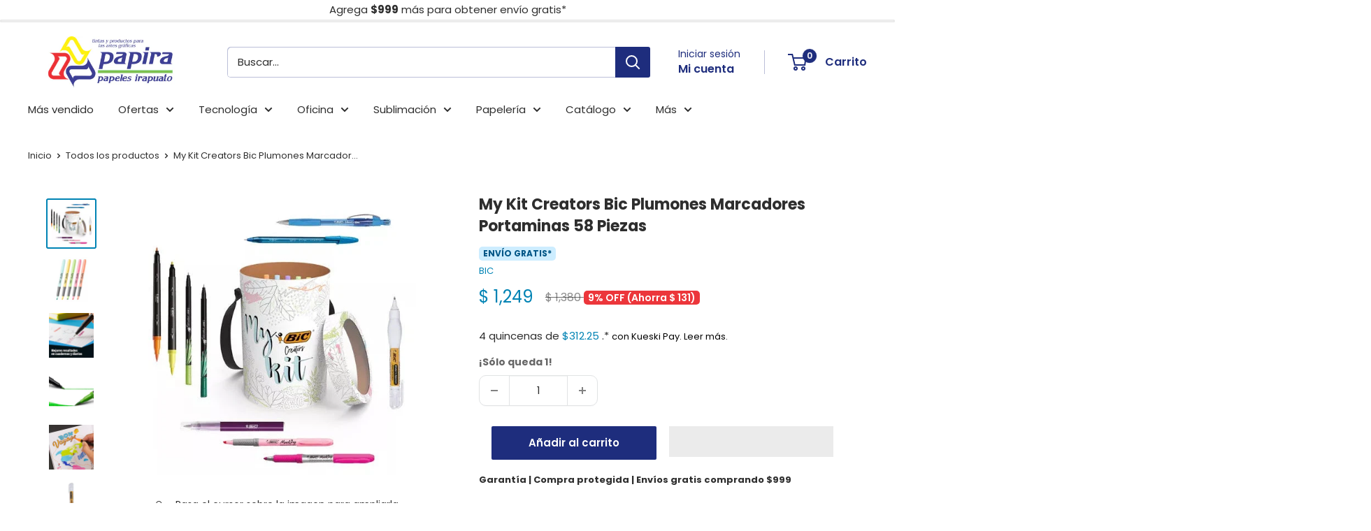

--- FILE ---
content_type: text/html; charset=utf-8
request_url: https://papira.com.mx/products/my-kit-creators-bic-plumones-marcadores-portaminas-58-piezas
body_size: 69835
content:
<!doctype html>
<html class="no-js" lang="es-419">
  <head>
    <meta charset="utf-8">
    <meta
      name="viewport"
      content="width=device-width, initial-scale=1.0, height=device-height, minimum-scale=1.0, maximum-scale=1.0"
    >
    <meta name="theme-color" content="#0083b4"><title>My Kit Creators Bic Plumones Marcadores Portaminas 58 Piezas
</title><meta name="description" content="Todo lo que necesitas para tu negocio. Crea emocionantes productos con máquinas de sublimación de Color Make, marca líder fabricante en sublimación. Compra prensas de calor, impresoras, tintas de sublimación, tazas blancas aaa, papel fotográfico de alta calidad. Envío rápido a todo México y compra segura."><link rel="canonical" href="https://papira.com.mx/products/my-kit-creators-bic-plumones-marcadores-portaminas-58-piezas"><link rel="shortcut icon" href="//papira.com.mx/cdn/shop/files/96x96_favicon_96x96.png?v=1633029877" type="image/png"><link rel="preload" as="style" href="//papira.com.mx/cdn/shop/t/77/assets/theme.css?v=134080292865731534141764628282">
    <link rel="preload" as="script" href="//papira.com.mx/cdn/shop/t/77/assets/theme.js?v=179372540479631345661764623854">
    <link rel="preconnect" href="https://cdn.shopify.com">
    <link rel="preconnect" href="https://fonts.shopifycdn.com">
    <link rel="dns-prefetch" href="https://productreviews.shopifycdn.com">
    <link rel="dns-prefetch" href="https://ajax.googleapis.com">
    <link rel="dns-prefetch" href="https://maps.googleapis.com">
    <link rel="dns-prefetch" href="https://maps.gstatic.com">

    <meta property="og:type" content="product">
  <meta property="og:title" content="My Kit Creators Bic Plumones Marcadores Portaminas 58 Piezas"><meta property="og:image" content="http://papira.com.mx/cdn/shop/files/bic-8255994069205.webp?v=1759249773">
    <meta property="og:image:secure_url" content="https://papira.com.mx/cdn/shop/files/bic-8255994069205.webp?v=1759249773">
    <meta property="og:image:width" content="500">
    <meta property="og:image:height" content="500"><meta property="product:price:amount" content="1,249">
  <meta property="product:price:currency" content="MXN"><meta property="og:description" content="Todo lo que necesitas para tu negocio. Crea emocionantes productos con máquinas de sublimación de Color Make, marca líder fabricante en sublimación. Compra prensas de calor, impresoras, tintas de sublimación, tazas blancas aaa, papel fotográfico de alta calidad. Envío rápido a todo México y compra segura."><meta property="og:url" content="https://papira.com.mx/products/my-kit-creators-bic-plumones-marcadores-portaminas-58-piezas">
<meta property="og:site_name" content="Papelería y artículos de oficina | Papira.com.mx"><meta name="twitter:card" content="summary"><meta name="twitter:title" content="My Kit Creators Bic Plumones Marcadores Portaminas 58 Piezas">
  <meta name="twitter:description" content="My Kit Creators BIC Incluye:My Kit Creators BIC Incluye:15 Rotuladores BIC punto fino 0.4 mm5 rotuladores BIC punto mediano 0.7 mm5 resaltadores BIC pastel1 pluma correctora Shake n´squeeze2 portaminas BIC velocity pro5 marcadores BIC Intensity Dual Tip6 marcadores BIC Intensity Dual Tip Pastel10 plumones permanentes BIC5 marcadores BIC intensity punta pincel4 bolígrafos BIC precisión y suavidad escritura ultrafinaBIC INTENSITY. Marcador doble punta, barril redondo para mejor agarre, tapa de precisión, punta pincel y punto fino. Ideal para escribir, delinear y subrayar, tinta de gran intensidad que no traspasa el papel.INTENSITY ROTULADORES. Estos plumines son de punto ultrafino (0.4 mm) y ofrecen un flujo constante de tinta. No traspasan el papel, por lo que son ideales para cualquier espacio de escritura. El complemento perfecto para tener apuntes llenos de vida.COLOR PASTEL. Estos resaltadores de color pastel te permiten resaltar de manera">
  <meta name="twitter:image" content="https://papira.com.mx/cdn/shop/files/bic-8255994069205_600x600_crop_center.webp?v=1759249773">
    
    <script src="//papira.com.mx/cdn/shop/t/77/assets/prefetch.js?v=55454126586738222631764623853" type="text/javascript"></script>
    
    <link rel="preload" href="//papira.com.mx/cdn/fonts/poppins/poppins_n7.56758dcf284489feb014a026f3727f2f20a54626.woff2" as="font" type="font/woff2" crossorigin><link rel="preload" href="//papira.com.mx/cdn/fonts/poppins/poppins_n4.0ba78fa5af9b0e1a374041b3ceaadf0a43b41362.woff2" as="font" type="font/woff2" crossorigin><style>
  @font-face {
  font-family: Poppins;
  font-weight: 700;
  font-style: normal;
  font-display: swap;
  src: url("//papira.com.mx/cdn/fonts/poppins/poppins_n7.56758dcf284489feb014a026f3727f2f20a54626.woff2") format("woff2"),
       url("//papira.com.mx/cdn/fonts/poppins/poppins_n7.f34f55d9b3d3205d2cd6f64955ff4b36f0cfd8da.woff") format("woff");
}

  @font-face {
  font-family: Poppins;
  font-weight: 400;
  font-style: normal;
  font-display: swap;
  src: url("//papira.com.mx/cdn/fonts/poppins/poppins_n4.0ba78fa5af9b0e1a374041b3ceaadf0a43b41362.woff2") format("woff2"),
       url("//papira.com.mx/cdn/fonts/poppins/poppins_n4.214741a72ff2596839fc9760ee7a770386cf16ca.woff") format("woff");
}

@font-face {
  font-family: Poppins;
  font-weight: 600;
  font-style: normal;
  font-display: swap;
  src: url("//papira.com.mx/cdn/fonts/poppins/poppins_n6.aa29d4918bc243723d56b59572e18228ed0786f6.woff2") format("woff2"),
       url("//papira.com.mx/cdn/fonts/poppins/poppins_n6.5f815d845fe073750885d5b7e619ee00e8111208.woff") format("woff");
}

@font-face {
  font-family: Poppins;
  font-weight: 700;
  font-style: italic;
  font-display: swap;
  src: url("//papira.com.mx/cdn/fonts/poppins/poppins_i7.42fd71da11e9d101e1e6c7932199f925f9eea42d.woff2") format("woff2"),
       url("//papira.com.mx/cdn/fonts/poppins/poppins_i7.ec8499dbd7616004e21155106d13837fff4cf556.woff") format("woff");
}


  @font-face {
  font-family: Poppins;
  font-weight: 700;
  font-style: normal;
  font-display: swap;
  src: url("//papira.com.mx/cdn/fonts/poppins/poppins_n7.56758dcf284489feb014a026f3727f2f20a54626.woff2") format("woff2"),
       url("//papira.com.mx/cdn/fonts/poppins/poppins_n7.f34f55d9b3d3205d2cd6f64955ff4b36f0cfd8da.woff") format("woff");
}

  @font-face {
  font-family: Poppins;
  font-weight: 400;
  font-style: italic;
  font-display: swap;
  src: url("//papira.com.mx/cdn/fonts/poppins/poppins_i4.846ad1e22474f856bd6b81ba4585a60799a9f5d2.woff2") format("woff2"),
       url("//papira.com.mx/cdn/fonts/poppins/poppins_i4.56b43284e8b52fc64c1fd271f289a39e8477e9ec.woff") format("woff");
}

  @font-face {
  font-family: Poppins;
  font-weight: 700;
  font-style: italic;
  font-display: swap;
  src: url("//papira.com.mx/cdn/fonts/poppins/poppins_i7.42fd71da11e9d101e1e6c7932199f925f9eea42d.woff2") format("woff2"),
       url("//papira.com.mx/cdn/fonts/poppins/poppins_i7.ec8499dbd7616004e21155106d13837fff4cf556.woff") format("woff");
}


  :root {
    --default-text-font-size : 15px;
    --base-text-font-size    : 15px;
    --heading-font-family    : Poppins, sans-serif;
    --heading-font-weight    : 700;
    --heading-font-style     : normal;
    --text-font-family       : Poppins, sans-serif;
    --text-font-weight       : 400;
    --text-font-style        : normal;
    --text-font-bolder-weight: 600;
    --text-link-decoration   : underline;

    --text-color               : #2e2e2e;
    --text-color-rgb           : 46, 46, 46;
    --heading-color            : #2e2e2e;
    --border-color             : #e1e3e4;
    --border-color-rgb         : 225, 227, 228;
    --form-border-color        : #d4d6d8;
    --accent-color             : #0083b4;
    --accent-color-rgb         : 0, 131, 180;
    --link-color               : #0083b4;
    --link-color-hover         : #004b68;
    --background               : #ffffff;
    --secondary-background     : #ffffff;
    --secondary-background-rgb : 255, 255, 255;
    --accent-background        : rgba(0, 131, 180, 0.08);

    --input-background: #ffffff;

    --error-color       : #ec363b;
    --error-background  : rgba(236, 54, 59, 0.07);
    --success-color     : #008a00;
    --success-background: rgba(0, 138, 0, 0.11);

    --primary-button-background      : #1e2d7d;
    --primary-button-background-rgb  : 30, 45, 125;
    --primary-button-text-color      : #ffffff;
    --secondary-button-background    : #0083b4;
    --secondary-button-background-rgb: 0, 131, 180;
    --secondary-button-text-color    : #ffffff;

    --header-background      : #ffffff;
    --header-text-color      : #1e2d7d;
    --header-light-text-color: #1e2d7d;
    --header-border-color    : rgba(30, 45, 125, 0.3);
    --header-accent-color    : #1e2d7d;

    --footer-background-color:    #e1e3e4;
    --footer-heading-text-color:  #1e2d7d;
    --footer-body-text-color:     #2e2e2e;
    --footer-body-text-color-rgb: 46, 46, 46;
    --footer-accent-color:        #0083b4;
    --footer-accent-color-rgb:    0, 131, 180;
    --footer-border:              none;
    
    --flickity-arrow-color: #abb1b4;--product-on-sale-accent           : #0083b4;
    --product-on-sale-accent-rgb       : 0, 131, 180;
    --product-on-sale-color            : #ffffff;
    --product-in-stock-color           : #2e2e2e;
    --product-low-stock-color          : #2e2e2e;
    --product-sold-out-color           : #636363;
    --product-custom-label-1-background: #008a00;
    --product-custom-label-1-color     : #ffffff;
    --product-custom-label-2-background: #00a500;
    --product-custom-label-2-color     : #ffffff;
    --product-review-star-color        : #ffbd00;

    --mobile-container-gutter : 20px;
    --desktop-container-gutter: 40px;

    /* Shopify related variables */
    --payment-terms-background-color: #ffffff;
  }
</style>

<script>
  // IE11 does not have support for CSS variables, so we have to polyfill them
  if (!(((window || {}).CSS || {}).supports && window.CSS.supports('(--a: 0)'))) {
    const script = document.createElement('script');
    script.type = 'text/javascript';
    script.src = 'https://cdn.jsdelivr.net/npm/css-vars-ponyfill@2';
    script.onload = function() {
      cssVars({});
    };

    document.getElementsByTagName('head')[0].appendChild(script);
  }
</script>


    <script>window.performance && window.performance.mark && window.performance.mark('shopify.content_for_header.start');</script><meta name="facebook-domain-verification" content="pmu35mqbgyfnpphn3ueo5q7sva7ni4">
<meta name="google-site-verification" content="r2_Uhc1MXse5nOlSnKrUjl0FCUy_oLbWuax7Sp6sy_0">
<meta id="shopify-digital-wallet" name="shopify-digital-wallet" content="/55046045909/digital_wallets/dialog">
<meta name="shopify-checkout-api-token" content="e6e4eefc1c019f3eb861da196f537ab4">
<meta id="in-context-paypal-metadata" data-shop-id="55046045909" data-venmo-supported="false" data-environment="production" data-locale="en_US" data-paypal-v4="true" data-currency="MXN">
<link rel="alternate" type="application/json+oembed" href="https://papira.com.mx/products/my-kit-creators-bic-plumones-marcadores-portaminas-58-piezas.oembed">
<script async="async" src="/checkouts/internal/preloads.js?locale=es-MX"></script>
<script id="shopify-features" type="application/json">{"accessToken":"e6e4eefc1c019f3eb861da196f537ab4","betas":["rich-media-storefront-analytics"],"domain":"papira.com.mx","predictiveSearch":true,"shopId":55046045909,"locale":"es"}</script>
<script>var Shopify = Shopify || {};
Shopify.shop = "papira-com-mx.myshopify.com";
Shopify.locale = "es-419";
Shopify.currency = {"active":"MXN","rate":"1.0"};
Shopify.country = "MX";
Shopify.theme = {"name":"Warehouse dic 2","id":154606567637,"schema_name":"Warehouse","schema_version":"4.2.3","theme_store_id":871,"role":"main"};
Shopify.theme.handle = "null";
Shopify.theme.style = {"id":null,"handle":null};
Shopify.cdnHost = "papira.com.mx/cdn";
Shopify.routes = Shopify.routes || {};
Shopify.routes.root = "/";</script>
<script type="module">!function(o){(o.Shopify=o.Shopify||{}).modules=!0}(window);</script>
<script>!function(o){function n(){var o=[];function n(){o.push(Array.prototype.slice.apply(arguments))}return n.q=o,n}var t=o.Shopify=o.Shopify||{};t.loadFeatures=n(),t.autoloadFeatures=n()}(window);</script>
<script id="shop-js-analytics" type="application/json">{"pageType":"product"}</script>
<script defer="defer" async type="module" src="//papira.com.mx/cdn/shopifycloud/shop-js/modules/v2/client.init-shop-cart-sync_BSQ69bm3.es.esm.js"></script>
<script defer="defer" async type="module" src="//papira.com.mx/cdn/shopifycloud/shop-js/modules/v2/chunk.common_CIqZBrE6.esm.js"></script>
<script type="module">
  await import("//papira.com.mx/cdn/shopifycloud/shop-js/modules/v2/client.init-shop-cart-sync_BSQ69bm3.es.esm.js");
await import("//papira.com.mx/cdn/shopifycloud/shop-js/modules/v2/chunk.common_CIqZBrE6.esm.js");

  window.Shopify.SignInWithShop?.initShopCartSync?.({"fedCMEnabled":true,"windoidEnabled":true});

</script>
<script>(function() {
  var isLoaded = false;
  function asyncLoad() {
    if (isLoaded) return;
    isLoaded = true;
    var urls = ["https:\/\/loox.io\/widget\/E1-fV841mh\/loox.1648772881462.js?shop=papira-com-mx.myshopify.com","https:\/\/trust.conversionbear.com\/script?app=trust_badge\u0026shop=papira-com-mx.myshopify.com","https:\/\/admin.revenuehunt.com\/embed.js?shop=papira-com-mx.myshopify.com"];
    for (var i = 0; i < urls.length; i++) {
      var s = document.createElement('script');
      s.type = 'text/javascript';
      s.async = true;
      s.src = urls[i];
      var x = document.getElementsByTagName('script')[0];
      x.parentNode.insertBefore(s, x);
    }
  };
  if(window.attachEvent) {
    window.attachEvent('onload', asyncLoad);
  } else {
    window.addEventListener('load', asyncLoad, false);
  }
})();</script>
<script id="__st">var __st={"a":55046045909,"offset":-21600,"reqid":"fbec51b7-a9aa-45a1-91a4-fcdfec22f045-1768929360","pageurl":"papira.com.mx\/products\/my-kit-creators-bic-plumones-marcadores-portaminas-58-piezas","u":"4b5ab0f43a38","p":"product","rtyp":"product","rid":8255994069205};</script>
<script>window.ShopifyPaypalV4VisibilityTracking = true;</script>
<script id="captcha-bootstrap">!function(){'use strict';const t='contact',e='account',n='new_comment',o=[[t,t],['blogs',n],['comments',n],[t,'customer']],c=[[e,'customer_login'],[e,'guest_login'],[e,'recover_customer_password'],[e,'create_customer']],r=t=>t.map((([t,e])=>`form[action*='/${t}']:not([data-nocaptcha='true']) input[name='form_type'][value='${e}']`)).join(','),a=t=>()=>t?[...document.querySelectorAll(t)].map((t=>t.form)):[];function s(){const t=[...o],e=r(t);return a(e)}const i='password',u='form_key',d=['recaptcha-v3-token','g-recaptcha-response','h-captcha-response',i],f=()=>{try{return window.sessionStorage}catch{return}},m='__shopify_v',_=t=>t.elements[u];function p(t,e,n=!1){try{const o=window.sessionStorage,c=JSON.parse(o.getItem(e)),{data:r}=function(t){const{data:e,action:n}=t;return t[m]||n?{data:e,action:n}:{data:t,action:n}}(c);for(const[e,n]of Object.entries(r))t.elements[e]&&(t.elements[e].value=n);n&&o.removeItem(e)}catch(o){console.error('form repopulation failed',{error:o})}}const l='form_type',E='cptcha';function T(t){t.dataset[E]=!0}const w=window,h=w.document,L='Shopify',v='ce_forms',y='captcha';let A=!1;((t,e)=>{const n=(g='f06e6c50-85a8-45c8-87d0-21a2b65856fe',I='https://cdn.shopify.com/shopifycloud/storefront-forms-hcaptcha/ce_storefront_forms_captcha_hcaptcha.v1.5.2.iife.js',D={infoText:'Protegido por hCaptcha',privacyText:'Privacidad',termsText:'Términos'},(t,e,n)=>{const o=w[L][v],c=o.bindForm;if(c)return c(t,g,e,D).then(n);var r;o.q.push([[t,g,e,D],n]),r=I,A||(h.body.append(Object.assign(h.createElement('script'),{id:'captcha-provider',async:!0,src:r})),A=!0)});var g,I,D;w[L]=w[L]||{},w[L][v]=w[L][v]||{},w[L][v].q=[],w[L][y]=w[L][y]||{},w[L][y].protect=function(t,e){n(t,void 0,e),T(t)},Object.freeze(w[L][y]),function(t,e,n,w,h,L){const[v,y,A,g]=function(t,e,n){const i=e?o:[],u=t?c:[],d=[...i,...u],f=r(d),m=r(i),_=r(d.filter((([t,e])=>n.includes(e))));return[a(f),a(m),a(_),s()]}(w,h,L),I=t=>{const e=t.target;return e instanceof HTMLFormElement?e:e&&e.form},D=t=>v().includes(t);t.addEventListener('submit',(t=>{const e=I(t);if(!e)return;const n=D(e)&&!e.dataset.hcaptchaBound&&!e.dataset.recaptchaBound,o=_(e),c=g().includes(e)&&(!o||!o.value);(n||c)&&t.preventDefault(),c&&!n&&(function(t){try{if(!f())return;!function(t){const e=f();if(!e)return;const n=_(t);if(!n)return;const o=n.value;o&&e.removeItem(o)}(t);const e=Array.from(Array(32),(()=>Math.random().toString(36)[2])).join('');!function(t,e){_(t)||t.append(Object.assign(document.createElement('input'),{type:'hidden',name:u})),t.elements[u].value=e}(t,e),function(t,e){const n=f();if(!n)return;const o=[...t.querySelectorAll(`input[type='${i}']`)].map((({name:t})=>t)),c=[...d,...o],r={};for(const[a,s]of new FormData(t).entries())c.includes(a)||(r[a]=s);n.setItem(e,JSON.stringify({[m]:1,action:t.action,data:r}))}(t,e)}catch(e){console.error('failed to persist form',e)}}(e),e.submit())}));const S=(t,e)=>{t&&!t.dataset[E]&&(n(t,e.some((e=>e===t))),T(t))};for(const o of['focusin','change'])t.addEventListener(o,(t=>{const e=I(t);D(e)&&S(e,y())}));const B=e.get('form_key'),M=e.get(l),P=B&&M;t.addEventListener('DOMContentLoaded',(()=>{const t=y();if(P)for(const e of t)e.elements[l].value===M&&p(e,B);[...new Set([...A(),...v().filter((t=>'true'===t.dataset.shopifyCaptcha))])].forEach((e=>S(e,t)))}))}(h,new URLSearchParams(w.location.search),n,t,e,['guest_login'])})(!0,!0)}();</script>
<script integrity="sha256-4kQ18oKyAcykRKYeNunJcIwy7WH5gtpwJnB7kiuLZ1E=" data-source-attribution="shopify.loadfeatures" defer="defer" src="//papira.com.mx/cdn/shopifycloud/storefront/assets/storefront/load_feature-a0a9edcb.js" crossorigin="anonymous"></script>
<script data-source-attribution="shopify.dynamic_checkout.dynamic.init">var Shopify=Shopify||{};Shopify.PaymentButton=Shopify.PaymentButton||{isStorefrontPortableWallets:!0,init:function(){window.Shopify.PaymentButton.init=function(){};var t=document.createElement("script");t.src="https://papira.com.mx/cdn/shopifycloud/portable-wallets/latest/portable-wallets.es.js",t.type="module",document.head.appendChild(t)}};
</script>
<script data-source-attribution="shopify.dynamic_checkout.buyer_consent">
  function portableWalletsHideBuyerConsent(e){var t=document.getElementById("shopify-buyer-consent"),n=document.getElementById("shopify-subscription-policy-button");t&&n&&(t.classList.add("hidden"),t.setAttribute("aria-hidden","true"),n.removeEventListener("click",e))}function portableWalletsShowBuyerConsent(e){var t=document.getElementById("shopify-buyer-consent"),n=document.getElementById("shopify-subscription-policy-button");t&&n&&(t.classList.remove("hidden"),t.removeAttribute("aria-hidden"),n.addEventListener("click",e))}window.Shopify?.PaymentButton&&(window.Shopify.PaymentButton.hideBuyerConsent=portableWalletsHideBuyerConsent,window.Shopify.PaymentButton.showBuyerConsent=portableWalletsShowBuyerConsent);
</script>
<script>
  function portableWalletsCleanup(e){e&&e.src&&console.error("Failed to load portable wallets script "+e.src);var t=document.querySelectorAll("shopify-accelerated-checkout .shopify-payment-button__skeleton, shopify-accelerated-checkout-cart .wallet-cart-button__skeleton"),e=document.getElementById("shopify-buyer-consent");for(let e=0;e<t.length;e++)t[e].remove();e&&e.remove()}function portableWalletsNotLoadedAsModule(e){e instanceof ErrorEvent&&"string"==typeof e.message&&e.message.includes("import.meta")&&"string"==typeof e.filename&&e.filename.includes("portable-wallets")&&(window.removeEventListener("error",portableWalletsNotLoadedAsModule),window.Shopify.PaymentButton.failedToLoad=e,"loading"===document.readyState?document.addEventListener("DOMContentLoaded",window.Shopify.PaymentButton.init):window.Shopify.PaymentButton.init())}window.addEventListener("error",portableWalletsNotLoadedAsModule);
</script>

<script type="module" src="https://papira.com.mx/cdn/shopifycloud/portable-wallets/latest/portable-wallets.es.js" onError="portableWalletsCleanup(this)" crossorigin="anonymous"></script>
<script nomodule>
  document.addEventListener("DOMContentLoaded", portableWalletsCleanup);
</script>

<link id="shopify-accelerated-checkout-styles" rel="stylesheet" media="screen" href="https://papira.com.mx/cdn/shopifycloud/portable-wallets/latest/accelerated-checkout-backwards-compat.css" crossorigin="anonymous">
<style id="shopify-accelerated-checkout-cart">
        #shopify-buyer-consent {
  margin-top: 1em;
  display: inline-block;
  width: 100%;
}

#shopify-buyer-consent.hidden {
  display: none;
}

#shopify-subscription-policy-button {
  background: none;
  border: none;
  padding: 0;
  text-decoration: underline;
  font-size: inherit;
  cursor: pointer;
}

#shopify-subscription-policy-button::before {
  box-shadow: none;
}

      </style>

<script>window.performance && window.performance.mark && window.performance.mark('shopify.content_for_header.end');</script>

    <link rel="stylesheet" href="//papira.com.mx/cdn/shop/t/77/assets/theme.css?v=134080292865731534141764628282">

    
  <script type="application/ld+json">
  {
    "@context": "https://schema.org",
    "@type": "Product",
    "productID": 8255994069205,
    "offers": [{
          "@type": "Offer",
          "name": "Default Title",
          "availability":"https://schema.org/InStock",
          "price": 1249.0,
          "priceCurrency": "MXN",
          "priceValidUntil": "2026-01-30",
          "url": "/products/my-kit-creators-bic-plumones-marcadores-portaminas-58-piezas?variant=45626156515541"
        }
],"brand": {
      "@type": "Brand",
      "name": "Bic"
    },
    "name": "My Kit Creators Bic Plumones Marcadores Portaminas 58 Piezas",
    "description": "My Kit Creators BIC Incluye:My Kit Creators BIC Incluye:15 Rotuladores BIC punto fino 0.4 mm5 rotuladores BIC punto mediano 0.7 mm5 resaltadores BIC pastel1 pluma correctora Shake n´squeeze2 portaminas BIC velocity pro5 marcadores BIC Intensity Dual Tip6 marcadores BIC Intensity Dual Tip Pastel10 plumones permanentes BIC5 marcadores BIC intensity punta pincel4 bolígrafos BIC precisión y suavidad escritura ultrafinaBIC INTENSITY. Marcador doble punta, barril redondo para mejor agarre, tapa de precisión, punta pincel y punto fino. Ideal para escribir, delinear y subrayar, tinta de gran intensidad que no traspasa el papel.INTENSITY ROTULADORES. Estos plumines son de punto ultrafino (0.4 mm) y ofrecen un flujo constante de tinta. No traspasan el papel, por lo que son ideales para cualquier espacio de escritura. El complemento perfecto para tener apuntes llenos de vida.COLOR PASTEL. Estos resaltadores de color pastel te permiten resaltar de manera sutil. Son de alta duración, por lo que puedes subrayar tus notas, libros y apuntes sin preocuparte de traspasar la hoja.BIC CRISTAL. Es la pluma perfecta para que tu letra se vea impecable; un bolígrafo indispensable para escribir de manera simple, cómoda y con una gran variedad de colores de tinta. Punto ultrafino (0.7 mm), tiene un cuerpo hexagonal para evitar que se caiga y una tapa ventilada diseñada para evitar asfixia.PORTAMINAS. El portaminas de BIC tiene una mina de 0.5 mm de alta resistencia. Cuenta con un mecanismo retráctil y tiene grip para mejor agarre. Este lapicero tiene una punta fina que permite escribir con precisión y exactitud. El portaminas está pensado para que puedas tener un trazado exacto y tiene una silueta diseñada para tu comodidad.CORRECTORES: Base solvente, son fáciles de usar por su aplicador de punta de acero. Además, ofrecen un secado rápido, ofrecen una máxima cobertura para poder corregir cualquier error o detalle y tener notas impecables.BIC MARKING: Estos plumones tienen un grip ergonómico que ofrece mayor confort. El ancho de línea es de 1.1 mm, son de punto fino y tienen surtido de colores vivos. Además, tienen tapa sellada para evitar que se sequen.PRODUCTOS BIC. Con 50 años en el mercado mexicano, BIC ofrece soluciones creativas y confiables con un catálogo de productos de alta calidad en las categorías de papelería, encendedores y rasuradores. Ideales para que todo lo que escribas, dibujes o resaltes perdure y resista.Elige tus plumines favoritos para ampliar tu colección de papelería y llenar tus apuntes de vida y color.Kit Ideal para regalo.",
    "category": "",
    "url": "/products/my-kit-creators-bic-plumones-marcadores-portaminas-58-piezas",
    "sku": null,
    "image": {
      "@type": "ImageObject",
      "url": "https://papira.com.mx/cdn/shop/files/bic-8255994069205.webp?v=1759249773&width=1024",
      "image": "https://papira.com.mx/cdn/shop/files/bic-8255994069205.webp?v=1759249773&width=1024",
      "name": "",
      "width": "1024",
      "height": "1024"
    }
  }
  </script>



  <script type="application/ld+json">
  {
    "@context": "https://schema.org",
    "@type": "BreadcrumbList",
  "itemListElement": [{
      "@type": "ListItem",
      "position": 1,
      "name": "Inicio",
      "item": "https://papira.com.mx"
    },{
          "@type": "ListItem",
          "position": 2,
          "name": "My Kit Creators Bic Plumones Marcadores Portaminas 58 Piezas",
          "item": "https://papira.com.mx/products/my-kit-creators-bic-plumones-marcadores-portaminas-58-piezas"
        }]
  }
  </script>



    <script>
      // This allows to expose several variables to the global scope, to be used in scripts
      window.theme = {
        pageType: "product",
        cartCount: 0,
        moneyFormat: "$ {{amount_no_decimals}}",
        moneyWithCurrencyFormat: "$ {{amount_no_decimals}} MXN",
        currencyCodeEnabled: false,
        showDiscount: false,
        discountMode: "saving",
        cartType: "drawer"
      };

      window.routes = {
        rootUrl: "\/",
        rootUrlWithoutSlash: '',
        cartUrl: "\/cart",
        cartAddUrl: "\/cart\/add",
        cartChangeUrl: "\/cart\/change",
        searchUrl: "\/search",
        productRecommendationsUrl: "\/recommendations\/products"
      };

      window.languages = {
        productRegularPrice: "Precio habitual",
        productSalePrice: "Precio de venta",
        collectionOnSaleLabel: "{{savings}} OFF",
        productFormUnavailable: "No disponible",
        productFormAddToCart: "Añadir al carrito",
        productFormPreOrder: "Reservar",
        productFormSoldOut: "No disponible por el momento",
        productAdded: "El producto ha sido añadido al carrito",
        productAddedShort: "¡Añadido!",
        shippingEstimatorNoResults: "No se pudo encontrar envío para su dirección.",
        shippingEstimatorOneResult: "Opción de envío para su dirección :",
        shippingEstimatorMultipleResults: "Hay {{count}} opciones de envío para su dirección :",
        shippingEstimatorErrors: "Hay algunos errores :"
      };

      document.documentElement.className = document.documentElement.className.replace('no-js', 'js');
    </script><script src="//papira.com.mx/cdn/shop/t/77/assets/theme.js?v=179372540479631345661764623854" defer></script>
    <script src="//papira.com.mx/cdn/shop/t/77/assets/custom.js?v=102476495355921946141764623852" defer></script><script>
        (function () {
          window.onpageshow = function() {
            // We force re-freshing the cart content onpageshow, as most browsers will serve a cache copy when hitting the
            // back button, which cause staled data
            document.documentElement.dispatchEvent(new CustomEvent('cart:refresh', {
              bubbles: true,
              detail: {scrollToTop: false}
            }));
          };
        })();
      </script><script>var loox_global_hash = '1768479663868';</script><script>var visitor_level_referral = {"active":true,"rtl":false,"position":"right","button_text":"Cupón de $100","button_bg_color":"1e2d7d","button_text_color":"FFFFFF","display_on_home_page":true,"display_on_product_page":true,"display_on_cart_page":true,"display_on_other_pages":true,"hide_on_mobile":true,"sidebar_visible":true,"orientation":"default","border_radius":{"key":"extraRounded","value":"16px","label":"Extra Rounded"}};
</script><style>.loox-reviews-default { max-width: 1200px; margin: 0 auto; }.loox-rating .loox-icon { color:#ffc400; }
:root { --lxs-rating-icon-color: #ffc400; }</style><svg xmlns="http://www.w3.org/2000/svg" style="display: none" id="loox-rating-icon-svg-store">
	<defs>
		<clipPath id="looxicons-rating-icon-fill_star-pointy-fill__a">
			<path d="M0 0h24v24H0z" />
		</clipPath>

		<clipPath id="looxicons-rating-icon-line_star-pointy-line__a">
			<path d="M0 0h24v24H0z" />
		</clipPath>
	</defs>
	<symbol id="looxicons-rating-icon-fill" viewBox="0 0 24 24" fill="currentcolor">
		<g clip-path="url(#star-pointy-fill__a)">
			<path
				d="m12 19.261-7.416 4.151 1.656-8.335L0 9.306l8.44-1.002L12 .588l3.56 7.717L24 9.306l-6.24 5.77 1.656 8.336L12 19.262Z"
			/>
		</g>
	</symbol>
	<symbol id="looxicons-rating-icon-line" viewBox="0 0 24 24" fill="currentcolor">
		<g clip-path="url(#star-pointy-line__a)">
			<path
				d="m12 19.261-7.416 4.151 1.656-8.335L0 9.306l8.44-1.002L12 .588l3.56 7.717L24 9.306l-6.24 5.77 1.656 8.336L12 19.262Zm0-2.41 4.465 2.5-.997-5.019 3.756-3.475-5.081-.602L12 5.608l-2.143 4.648-5.081.601 3.756 3.475-.997 5.019L12 16.85Z"
			/>
		</g>
	</symbol>
	<defs>
		<style>
			.lx-icon-fill {
				--lx-fill-width: calc(100% - var(--lx-rating-percent, 0%));
				clip-path: inset(0 var(--lx-fill-width, 0) 0 0);
			}
			.lx-icon-line {
				clip-path: inset(0 0 0 var(--lx-rating-percent, 0%));
			}
			[data-lx-fill='empty'] {
				--lx-rating-percent: 0%;
			}
			[data-lx-fill='half'] {
				--lx-rating-percent: 50%;
			}
			[data-lx-fill='full'] {
				--lx-rating-percent: 100%;
			}
		</style>

		<g id="looxicons-rating-icon">
			<use href="#looxicons-rating-icon-line" class="lx-icon-line"></use>
			<use href="#looxicons-rating-icon-fill" class="lx-icon-fill"></use>
		</g>
	</defs>
</svg>

  
	<script>var loox_global_hash = '1768479663868';</script><script>var visitor_level_referral = {"active":true,"rtl":false,"position":"right","button_text":"Cupón de $100","button_bg_color":"1e2d7d","button_text_color":"FFFFFF","display_on_home_page":true,"display_on_product_page":true,"display_on_cart_page":true,"display_on_other_pages":true,"hide_on_mobile":true,"sidebar_visible":true,"orientation":"default","border_radius":{"key":"extraRounded","value":"16px","label":"Extra Rounded"}};
</script><style>.loox-reviews-default { max-width: 1200px; margin: 0 auto; }.loox-rating .loox-icon { color:#ffc400; }
:root { --lxs-rating-icon-color: #ffc400; }</style><svg xmlns="http://www.w3.org/2000/svg" style="display: none" id="loox-rating-icon-svg-store">
	<defs>
		<clipPath id="looxicons-rating-icon-fill_star-pointy-fill__a">
			<path d="M0 0h24v24H0z" />
		</clipPath>

		<clipPath id="looxicons-rating-icon-line_star-pointy-line__a">
			<path d="M0 0h24v24H0z" />
		</clipPath>
	</defs>
	<symbol id="looxicons-rating-icon-fill" viewBox="0 0 24 24" fill="currentcolor">
		<g clip-path="url(#star-pointy-fill__a)">
			<path
				d="m12 19.261-7.416 4.151 1.656-8.335L0 9.306l8.44-1.002L12 .588l3.56 7.717L24 9.306l-6.24 5.77 1.656 8.336L12 19.262Z"
			/>
		</g>
	</symbol>
	<symbol id="looxicons-rating-icon-line" viewBox="0 0 24 24" fill="currentcolor">
		<g clip-path="url(#star-pointy-line__a)">
			<path
				d="m12 19.261-7.416 4.151 1.656-8.335L0 9.306l8.44-1.002L12 .588l3.56 7.717L24 9.306l-6.24 5.77 1.656 8.336L12 19.262Zm0-2.41 4.465 2.5-.997-5.019 3.756-3.475-5.081-.602L12 5.608l-2.143 4.648-5.081.601 3.756 3.475-.997 5.019L12 16.85Z"
			/>
		</g>
	</symbol>
	<defs>
		<style>
			.lx-icon-fill {
				--lx-fill-width: calc(100% - var(--lx-rating-percent, 0%));
				clip-path: inset(0 var(--lx-fill-width, 0) 0 0);
			}
			.lx-icon-line {
				clip-path: inset(0 0 0 var(--lx-rating-percent, 0%));
			}
			[data-lx-fill='empty'] {
				--lx-rating-percent: 0%;
			}
			[data-lx-fill='half'] {
				--lx-rating-percent: 50%;
			}
			[data-lx-fill='full'] {
				--lx-rating-percent: 100%;
			}
		</style>

		<g id="looxicons-rating-icon">
			<use href="#looxicons-rating-icon-line" class="lx-icon-line"></use>
			<use href="#looxicons-rating-icon-fill" class="lx-icon-fill"></use>
		</g>
	</defs>
</svg>

<script>window.is_hulkpo_installed=false</script>
  <script type="text/javascript">
    (function(c,l,a,r,i,t,y){
        c[a]=c[a]||function(){(c[a].q=c[a].q||[]).push(arguments)};
        t=l.createElement(r);t.async=1;t.src="https://www.clarity.ms/tag/"+i;
        y=l.getElementsByTagName(r)[0];y.parentNode.insertBefore(t,y);
    })(window, document, "clarity", "script", "oh624dyx8f");
</script>
    	<link rel="canonical" href="https://papira.com.mx/products/my-kit-creators-bic-plumones-marcadores-portaminas-58-piezas"/ >  
  <!-- BEGIN app block: shopify://apps/klaviyo-email-marketing-sms/blocks/klaviyo-onsite-embed/2632fe16-c075-4321-a88b-50b567f42507 -->












  <script async src="https://static.klaviyo.com/onsite/js/WTv2Te/klaviyo.js?company_id=WTv2Te"></script>
  <script>!function(){if(!window.klaviyo){window._klOnsite=window._klOnsite||[];try{window.klaviyo=new Proxy({},{get:function(n,i){return"push"===i?function(){var n;(n=window._klOnsite).push.apply(n,arguments)}:function(){for(var n=arguments.length,o=new Array(n),w=0;w<n;w++)o[w]=arguments[w];var t="function"==typeof o[o.length-1]?o.pop():void 0,e=new Promise((function(n){window._klOnsite.push([i].concat(o,[function(i){t&&t(i),n(i)}]))}));return e}}})}catch(n){window.klaviyo=window.klaviyo||[],window.klaviyo.push=function(){var n;(n=window._klOnsite).push.apply(n,arguments)}}}}();</script>

  
    <script id="viewed_product">
      if (item == null) {
        var _learnq = _learnq || [];

        var MetafieldReviews = null
        var MetafieldYotpoRating = null
        var MetafieldYotpoCount = null
        var MetafieldLooxRating = null
        var MetafieldLooxCount = null
        var okendoProduct = null
        var okendoProductReviewCount = null
        var okendoProductReviewAverageValue = null
        try {
          // The following fields are used for Customer Hub recently viewed in order to add reviews.
          // This information is not part of __kla_viewed. Instead, it is part of __kla_viewed_reviewed_items
          MetafieldReviews = {};
          MetafieldYotpoRating = null
          MetafieldYotpoCount = null
          MetafieldLooxRating = null
          MetafieldLooxCount = null

          okendoProduct = null
          // If the okendo metafield is not legacy, it will error, which then requires the new json formatted data
          if (okendoProduct && 'error' in okendoProduct) {
            okendoProduct = null
          }
          okendoProductReviewCount = okendoProduct ? okendoProduct.reviewCount : null
          okendoProductReviewAverageValue = okendoProduct ? okendoProduct.reviewAverageValue : null
        } catch (error) {
          console.error('Error in Klaviyo onsite reviews tracking:', error);
        }

        var item = {
          Name: "My Kit Creators Bic Plumones Marcadores Portaminas 58 Piezas",
          ProductID: 8255994069205,
          Categories: ["Bic","Casi agotados","Categoría","Consumibles","Envío gratis","Kits","Papelería en línea 24 horas","Precio menor a 5000","Tienda de Arte","Todos los productos","Útiles escolares"],
          ImageURL: "https://papira.com.mx/cdn/shop/files/bic-8255994069205_grande.webp?v=1759249773",
          URL: "https://papira.com.mx/products/my-kit-creators-bic-plumones-marcadores-portaminas-58-piezas",
          Brand: "Bic",
          Price: "$ 1,249",
          Value: "1,249",
          CompareAtPrice: "$ 1,380"
        };
        _learnq.push(['track', 'Viewed Product', item]);
        _learnq.push(['trackViewedItem', {
          Title: item.Name,
          ItemId: item.ProductID,
          Categories: item.Categories,
          ImageUrl: item.ImageURL,
          Url: item.URL,
          Metadata: {
            Brand: item.Brand,
            Price: item.Price,
            Value: item.Value,
            CompareAtPrice: item.CompareAtPrice
          },
          metafields:{
            reviews: MetafieldReviews,
            yotpo:{
              rating: MetafieldYotpoRating,
              count: MetafieldYotpoCount,
            },
            loox:{
              rating: MetafieldLooxRating,
              count: MetafieldLooxCount,
            },
            okendo: {
              rating: okendoProductReviewAverageValue,
              count: okendoProductReviewCount,
            }
          }
        }]);
      }
    </script>
  




  <script>
    window.klaviyoReviewsProductDesignMode = false
  </script>







<!-- END app block --><script src="https://cdn.shopify.com/extensions/019b09dd-709f-7233-8c82-cc4081277048/klaviyo-email-marketing-44/assets/app.js" type="text/javascript" defer="defer"></script>
<link href="https://cdn.shopify.com/extensions/019b09dd-709f-7233-8c82-cc4081277048/klaviyo-email-marketing-44/assets/app.css" rel="stylesheet" type="text/css" media="all">
<script src="https://cdn.shopify.com/extensions/019b6dda-9f81-7c8b-b5f5-7756ae4a26fb/dondy-whatsapp-chat-widget-85/assets/ChatBubble.js" type="text/javascript" defer="defer"></script>
<link href="https://cdn.shopify.com/extensions/019b6dda-9f81-7c8b-b5f5-7756ae4a26fb/dondy-whatsapp-chat-widget-85/assets/ChatBubble.css" rel="stylesheet" type="text/css" media="all">
<script src="https://cdn.shopify.com/extensions/019b93fe-455d-71bd-a34d-5188bc372590/0e86c63abe73260dee598828dbf0bc27aa4f6dd2/assets/widget-embed.js" type="text/javascript" defer="defer"></script>
<script src="https://cdn.shopify.com/extensions/019bd851-85ed-795f-8647-0f9a2d79de29/smile-io-269/assets/smile-loader.js" type="text/javascript" defer="defer"></script>
<script src="https://cdn.shopify.com/extensions/019bd93b-5aa5-76f8-a406-dac5f4b30b11/wishlist-shopify-app-635/assets/wishlistcollections.js" type="text/javascript" defer="defer"></script>
<link href="https://cdn.shopify.com/extensions/019bd93b-5aa5-76f8-a406-dac5f4b30b11/wishlist-shopify-app-635/assets/wishlistcollections.css" rel="stylesheet" type="text/css" media="all">
<link href="https://cdn.shopify.com/extensions/019aee86-30b7-7586-b44c-75bcef215438/volume-discounts-386/assets/style.css" rel="stylesheet" type="text/css" media="all">
<link href="https://monorail-edge.shopifysvc.com" rel="dns-prefetch">
<script>(function(){if ("sendBeacon" in navigator && "performance" in window) {try {var session_token_from_headers = performance.getEntriesByType('navigation')[0].serverTiming.find(x => x.name == '_s').description;} catch {var session_token_from_headers = undefined;}var session_cookie_matches = document.cookie.match(/_shopify_s=([^;]*)/);var session_token_from_cookie = session_cookie_matches && session_cookie_matches.length === 2 ? session_cookie_matches[1] : "";var session_token = session_token_from_headers || session_token_from_cookie || "";function handle_abandonment_event(e) {var entries = performance.getEntries().filter(function(entry) {return /monorail-edge.shopifysvc.com/.test(entry.name);});if (!window.abandonment_tracked && entries.length === 0) {window.abandonment_tracked = true;var currentMs = Date.now();var navigation_start = performance.timing.navigationStart;var payload = {shop_id: 55046045909,url: window.location.href,navigation_start,duration: currentMs - navigation_start,session_token,page_type: "product"};window.navigator.sendBeacon("https://monorail-edge.shopifysvc.com/v1/produce", JSON.stringify({schema_id: "online_store_buyer_site_abandonment/1.1",payload: payload,metadata: {event_created_at_ms: currentMs,event_sent_at_ms: currentMs}}));}}window.addEventListener('pagehide', handle_abandonment_event);}}());</script>
<script id="web-pixels-manager-setup">(function e(e,d,r,n,o){if(void 0===o&&(o={}),!Boolean(null===(a=null===(i=window.Shopify)||void 0===i?void 0:i.analytics)||void 0===a?void 0:a.replayQueue)){var i,a;window.Shopify=window.Shopify||{};var t=window.Shopify;t.analytics=t.analytics||{};var s=t.analytics;s.replayQueue=[],s.publish=function(e,d,r){return s.replayQueue.push([e,d,r]),!0};try{self.performance.mark("wpm:start")}catch(e){}var l=function(){var e={modern:/Edge?\/(1{2}[4-9]|1[2-9]\d|[2-9]\d{2}|\d{4,})\.\d+(\.\d+|)|Firefox\/(1{2}[4-9]|1[2-9]\d|[2-9]\d{2}|\d{4,})\.\d+(\.\d+|)|Chrom(ium|e)\/(9{2}|\d{3,})\.\d+(\.\d+|)|(Maci|X1{2}).+ Version\/(15\.\d+|(1[6-9]|[2-9]\d|\d{3,})\.\d+)([,.]\d+|)( \(\w+\)|)( Mobile\/\w+|) Safari\/|Chrome.+OPR\/(9{2}|\d{3,})\.\d+\.\d+|(CPU[ +]OS|iPhone[ +]OS|CPU[ +]iPhone|CPU IPhone OS|CPU iPad OS)[ +]+(15[._]\d+|(1[6-9]|[2-9]\d|\d{3,})[._]\d+)([._]\d+|)|Android:?[ /-](13[3-9]|1[4-9]\d|[2-9]\d{2}|\d{4,})(\.\d+|)(\.\d+|)|Android.+Firefox\/(13[5-9]|1[4-9]\d|[2-9]\d{2}|\d{4,})\.\d+(\.\d+|)|Android.+Chrom(ium|e)\/(13[3-9]|1[4-9]\d|[2-9]\d{2}|\d{4,})\.\d+(\.\d+|)|SamsungBrowser\/([2-9]\d|\d{3,})\.\d+/,legacy:/Edge?\/(1[6-9]|[2-9]\d|\d{3,})\.\d+(\.\d+|)|Firefox\/(5[4-9]|[6-9]\d|\d{3,})\.\d+(\.\d+|)|Chrom(ium|e)\/(5[1-9]|[6-9]\d|\d{3,})\.\d+(\.\d+|)([\d.]+$|.*Safari\/(?![\d.]+ Edge\/[\d.]+$))|(Maci|X1{2}).+ Version\/(10\.\d+|(1[1-9]|[2-9]\d|\d{3,})\.\d+)([,.]\d+|)( \(\w+\)|)( Mobile\/\w+|) Safari\/|Chrome.+OPR\/(3[89]|[4-9]\d|\d{3,})\.\d+\.\d+|(CPU[ +]OS|iPhone[ +]OS|CPU[ +]iPhone|CPU IPhone OS|CPU iPad OS)[ +]+(10[._]\d+|(1[1-9]|[2-9]\d|\d{3,})[._]\d+)([._]\d+|)|Android:?[ /-](13[3-9]|1[4-9]\d|[2-9]\d{2}|\d{4,})(\.\d+|)(\.\d+|)|Mobile Safari.+OPR\/([89]\d|\d{3,})\.\d+\.\d+|Android.+Firefox\/(13[5-9]|1[4-9]\d|[2-9]\d{2}|\d{4,})\.\d+(\.\d+|)|Android.+Chrom(ium|e)\/(13[3-9]|1[4-9]\d|[2-9]\d{2}|\d{4,})\.\d+(\.\d+|)|Android.+(UC? ?Browser|UCWEB|U3)[ /]?(15\.([5-9]|\d{2,})|(1[6-9]|[2-9]\d|\d{3,})\.\d+)\.\d+|SamsungBrowser\/(5\.\d+|([6-9]|\d{2,})\.\d+)|Android.+MQ{2}Browser\/(14(\.(9|\d{2,})|)|(1[5-9]|[2-9]\d|\d{3,})(\.\d+|))(\.\d+|)|K[Aa][Ii]OS\/(3\.\d+|([4-9]|\d{2,})\.\d+)(\.\d+|)/},d=e.modern,r=e.legacy,n=navigator.userAgent;return n.match(d)?"modern":n.match(r)?"legacy":"unknown"}(),u="modern"===l?"modern":"legacy",c=(null!=n?n:{modern:"",legacy:""})[u],f=function(e){return[e.baseUrl,"/wpm","/b",e.hashVersion,"modern"===e.buildTarget?"m":"l",".js"].join("")}({baseUrl:d,hashVersion:r,buildTarget:u}),m=function(e){var d=e.version,r=e.bundleTarget,n=e.surface,o=e.pageUrl,i=e.monorailEndpoint;return{emit:function(e){var a=e.status,t=e.errorMsg,s=(new Date).getTime(),l=JSON.stringify({metadata:{event_sent_at_ms:s},events:[{schema_id:"web_pixels_manager_load/3.1",payload:{version:d,bundle_target:r,page_url:o,status:a,surface:n,error_msg:t},metadata:{event_created_at_ms:s}}]});if(!i)return console&&console.warn&&console.warn("[Web Pixels Manager] No Monorail endpoint provided, skipping logging."),!1;try{return self.navigator.sendBeacon.bind(self.navigator)(i,l)}catch(e){}var u=new XMLHttpRequest;try{return u.open("POST",i,!0),u.setRequestHeader("Content-Type","text/plain"),u.send(l),!0}catch(e){return console&&console.warn&&console.warn("[Web Pixels Manager] Got an unhandled error while logging to Monorail."),!1}}}}({version:r,bundleTarget:l,surface:e.surface,pageUrl:self.location.href,monorailEndpoint:e.monorailEndpoint});try{o.browserTarget=l,function(e){var d=e.src,r=e.async,n=void 0===r||r,o=e.onload,i=e.onerror,a=e.sri,t=e.scriptDataAttributes,s=void 0===t?{}:t,l=document.createElement("script"),u=document.querySelector("head"),c=document.querySelector("body");if(l.async=n,l.src=d,a&&(l.integrity=a,l.crossOrigin="anonymous"),s)for(var f in s)if(Object.prototype.hasOwnProperty.call(s,f))try{l.dataset[f]=s[f]}catch(e){}if(o&&l.addEventListener("load",o),i&&l.addEventListener("error",i),u)u.appendChild(l);else{if(!c)throw new Error("Did not find a head or body element to append the script");c.appendChild(l)}}({src:f,async:!0,onload:function(){if(!function(){var e,d;return Boolean(null===(d=null===(e=window.Shopify)||void 0===e?void 0:e.analytics)||void 0===d?void 0:d.initialized)}()){var d=window.webPixelsManager.init(e)||void 0;if(d){var r=window.Shopify.analytics;r.replayQueue.forEach((function(e){var r=e[0],n=e[1],o=e[2];d.publishCustomEvent(r,n,o)})),r.replayQueue=[],r.publish=d.publishCustomEvent,r.visitor=d.visitor,r.initialized=!0}}},onerror:function(){return m.emit({status:"failed",errorMsg:"".concat(f," has failed to load")})},sri:function(e){var d=/^sha384-[A-Za-z0-9+/=]+$/;return"string"==typeof e&&d.test(e)}(c)?c:"",scriptDataAttributes:o}),m.emit({status:"loading"})}catch(e){m.emit({status:"failed",errorMsg:(null==e?void 0:e.message)||"Unknown error"})}}})({shopId: 55046045909,storefrontBaseUrl: "https://papira.com.mx",extensionsBaseUrl: "https://extensions.shopifycdn.com/cdn/shopifycloud/web-pixels-manager",monorailEndpoint: "https://monorail-edge.shopifysvc.com/unstable/produce_batch",surface: "storefront-renderer",enabledBetaFlags: ["2dca8a86"],webPixelsConfigList: [{"id":"1392705749","configuration":"{\"accountID\":\"WTv2Te\",\"webPixelConfig\":\"eyJlbmFibGVBZGRlZFRvQ2FydEV2ZW50cyI6IHRydWV9\"}","eventPayloadVersion":"v1","runtimeContext":"STRICT","scriptVersion":"524f6c1ee37bacdca7657a665bdca589","type":"APP","apiClientId":123074,"privacyPurposes":["ANALYTICS","MARKETING"],"dataSharingAdjustments":{"protectedCustomerApprovalScopes":["read_customer_address","read_customer_email","read_customer_name","read_customer_personal_data","read_customer_phone"]}},{"id":"1044152533","configuration":"{\"tagID\":\"2613350831218\"}","eventPayloadVersion":"v1","runtimeContext":"STRICT","scriptVersion":"18031546ee651571ed29edbe71a3550b","type":"APP","apiClientId":3009811,"privacyPurposes":["ANALYTICS","MARKETING","SALE_OF_DATA"],"dataSharingAdjustments":{"protectedCustomerApprovalScopes":["read_customer_address","read_customer_email","read_customer_name","read_customer_personal_data","read_customer_phone"]}},{"id":"969933013","configuration":"{\"swymApiEndpoint\":\"https:\/\/swymstore-v3free-01.swymrelay.com\",\"swymTier\":\"v3free-01\"}","eventPayloadVersion":"v1","runtimeContext":"STRICT","scriptVersion":"5b6f6917e306bc7f24523662663331c0","type":"APP","apiClientId":1350849,"privacyPurposes":["ANALYTICS","MARKETING","PREFERENCES"],"dataSharingAdjustments":{"protectedCustomerApprovalScopes":["read_customer_email","read_customer_name","read_customer_personal_data","read_customer_phone"]}},{"id":"486637781","configuration":"{\"config\":\"{\\\"pixel_id\\\":\\\"G-7ZS3H91220\\\",\\\"target_country\\\":\\\"MX\\\",\\\"gtag_events\\\":[{\\\"type\\\":\\\"begin_checkout\\\",\\\"action_label\\\":[\\\"G-7ZS3H91220\\\",\\\"AW-10786837055\\\/n0RSCPTIo_oCEL-kyJco\\\"]},{\\\"type\\\":\\\"search\\\",\\\"action_label\\\":[\\\"G-7ZS3H91220\\\",\\\"AW-10786837055\\\/ZOWCCPfIo_oCEL-kyJco\\\"]},{\\\"type\\\":\\\"view_item\\\",\\\"action_label\\\":[\\\"G-7ZS3H91220\\\",\\\"AW-10786837055\\\/jKewCO7Io_oCEL-kyJco\\\",\\\"MC-XP52J4X1CH\\\"]},{\\\"type\\\":\\\"purchase\\\",\\\"action_label\\\":[\\\"G-7ZS3H91220\\\",\\\"AW-10786837055\\\/9_r6COvIo_oCEL-kyJco\\\",\\\"MC-XP52J4X1CH\\\"]},{\\\"type\\\":\\\"page_view\\\",\\\"action_label\\\":[\\\"G-7ZS3H91220\\\",\\\"AW-10786837055\\\/Fw_7COjIo_oCEL-kyJco\\\",\\\"MC-XP52J4X1CH\\\"]},{\\\"type\\\":\\\"add_payment_info\\\",\\\"action_label\\\":[\\\"G-7ZS3H91220\\\",\\\"AW-10786837055\\\/DPUQCPrIo_oCEL-kyJco\\\"]},{\\\"type\\\":\\\"add_to_cart\\\",\\\"action_label\\\":[\\\"G-7ZS3H91220\\\",\\\"AW-10786837055\\\/MA-uCPHIo_oCEL-kyJco\\\"]}],\\\"enable_monitoring_mode\\\":false}\"}","eventPayloadVersion":"v1","runtimeContext":"OPEN","scriptVersion":"b2a88bafab3e21179ed38636efcd8a93","type":"APP","apiClientId":1780363,"privacyPurposes":[],"dataSharingAdjustments":{"protectedCustomerApprovalScopes":["read_customer_address","read_customer_email","read_customer_name","read_customer_personal_data","read_customer_phone"]}},{"id":"395280597","configuration":"{\"pixelCode\":\"CP4DCR3C77U8LMPJKGC0\"}","eventPayloadVersion":"v1","runtimeContext":"STRICT","scriptVersion":"22e92c2ad45662f435e4801458fb78cc","type":"APP","apiClientId":4383523,"privacyPurposes":["ANALYTICS","MARKETING","SALE_OF_DATA"],"dataSharingAdjustments":{"protectedCustomerApprovalScopes":["read_customer_address","read_customer_email","read_customer_name","read_customer_personal_data","read_customer_phone"]}},{"id":"204865749","configuration":"{\"pixel_id\":\"552582465811852\",\"pixel_type\":\"facebook_pixel\",\"metaapp_system_user_token\":\"-\"}","eventPayloadVersion":"v1","runtimeContext":"OPEN","scriptVersion":"ca16bc87fe92b6042fbaa3acc2fbdaa6","type":"APP","apiClientId":2329312,"privacyPurposes":["ANALYTICS","MARKETING","SALE_OF_DATA"],"dataSharingAdjustments":{"protectedCustomerApprovalScopes":["read_customer_address","read_customer_email","read_customer_name","read_customer_personal_data","read_customer_phone"]}},{"id":"shopify-app-pixel","configuration":"{}","eventPayloadVersion":"v1","runtimeContext":"STRICT","scriptVersion":"0450","apiClientId":"shopify-pixel","type":"APP","privacyPurposes":["ANALYTICS","MARKETING"]},{"id":"shopify-custom-pixel","eventPayloadVersion":"v1","runtimeContext":"LAX","scriptVersion":"0450","apiClientId":"shopify-pixel","type":"CUSTOM","privacyPurposes":["ANALYTICS","MARKETING"]}],isMerchantRequest: false,initData: {"shop":{"name":"Papelería y artículos de oficina | Papira.com.mx","paymentSettings":{"currencyCode":"MXN"},"myshopifyDomain":"papira-com-mx.myshopify.com","countryCode":"MX","storefrontUrl":"https:\/\/papira.com.mx"},"customer":null,"cart":null,"checkout":null,"productVariants":[{"price":{"amount":1249.0,"currencyCode":"MXN"},"product":{"title":"My Kit Creators Bic Plumones Marcadores Portaminas 58 Piezas","vendor":"Bic","id":"8255994069205","untranslatedTitle":"My Kit Creators Bic Plumones Marcadores Portaminas 58 Piezas","url":"\/products\/my-kit-creators-bic-plumones-marcadores-portaminas-58-piezas","type":""},"id":"45626156515541","image":{"src":"\/\/papira.com.mx\/cdn\/shop\/files\/bic-8255994069205.webp?v=1759249773"},"sku":null,"title":"Default Title","untranslatedTitle":"Default Title"}],"purchasingCompany":null},},"https://papira.com.mx/cdn","fcfee988w5aeb613cpc8e4bc33m6693e112",{"modern":"","legacy":""},{"shopId":"55046045909","storefrontBaseUrl":"https:\/\/papira.com.mx","extensionBaseUrl":"https:\/\/extensions.shopifycdn.com\/cdn\/shopifycloud\/web-pixels-manager","surface":"storefront-renderer","enabledBetaFlags":"[\"2dca8a86\"]","isMerchantRequest":"false","hashVersion":"fcfee988w5aeb613cpc8e4bc33m6693e112","publish":"custom","events":"[[\"page_viewed\",{}],[\"product_viewed\",{\"productVariant\":{\"price\":{\"amount\":1249.0,\"currencyCode\":\"MXN\"},\"product\":{\"title\":\"My Kit Creators Bic Plumones Marcadores Portaminas 58 Piezas\",\"vendor\":\"Bic\",\"id\":\"8255994069205\",\"untranslatedTitle\":\"My Kit Creators Bic Plumones Marcadores Portaminas 58 Piezas\",\"url\":\"\/products\/my-kit-creators-bic-plumones-marcadores-portaminas-58-piezas\",\"type\":\"\"},\"id\":\"45626156515541\",\"image\":{\"src\":\"\/\/papira.com.mx\/cdn\/shop\/files\/bic-8255994069205.webp?v=1759249773\"},\"sku\":null,\"title\":\"Default Title\",\"untranslatedTitle\":\"Default Title\"}}]]"});</script><script>
  window.ShopifyAnalytics = window.ShopifyAnalytics || {};
  window.ShopifyAnalytics.meta = window.ShopifyAnalytics.meta || {};
  window.ShopifyAnalytics.meta.currency = 'MXN';
  var meta = {"product":{"id":8255994069205,"gid":"gid:\/\/shopify\/Product\/8255994069205","vendor":"Bic","type":"","handle":"my-kit-creators-bic-plumones-marcadores-portaminas-58-piezas","variants":[{"id":45626156515541,"price":124900,"name":"My Kit Creators Bic Plumones Marcadores Portaminas 58 Piezas","public_title":null,"sku":null}],"remote":false},"page":{"pageType":"product","resourceType":"product","resourceId":8255994069205,"requestId":"fbec51b7-a9aa-45a1-91a4-fcdfec22f045-1768929360"}};
  for (var attr in meta) {
    window.ShopifyAnalytics.meta[attr] = meta[attr];
  }
</script>
<script class="analytics">
  (function () {
    var customDocumentWrite = function(content) {
      var jquery = null;

      if (window.jQuery) {
        jquery = window.jQuery;
      } else if (window.Checkout && window.Checkout.$) {
        jquery = window.Checkout.$;
      }

      if (jquery) {
        jquery('body').append(content);
      }
    };

    var hasLoggedConversion = function(token) {
      if (token) {
        return document.cookie.indexOf('loggedConversion=' + token) !== -1;
      }
      return false;
    }

    var setCookieIfConversion = function(token) {
      if (token) {
        var twoMonthsFromNow = new Date(Date.now());
        twoMonthsFromNow.setMonth(twoMonthsFromNow.getMonth() + 2);

        document.cookie = 'loggedConversion=' + token + '; expires=' + twoMonthsFromNow;
      }
    }

    var trekkie = window.ShopifyAnalytics.lib = window.trekkie = window.trekkie || [];
    if (trekkie.integrations) {
      return;
    }
    trekkie.methods = [
      'identify',
      'page',
      'ready',
      'track',
      'trackForm',
      'trackLink'
    ];
    trekkie.factory = function(method) {
      return function() {
        var args = Array.prototype.slice.call(arguments);
        args.unshift(method);
        trekkie.push(args);
        return trekkie;
      };
    };
    for (var i = 0; i < trekkie.methods.length; i++) {
      var key = trekkie.methods[i];
      trekkie[key] = trekkie.factory(key);
    }
    trekkie.load = function(config) {
      trekkie.config = config || {};
      trekkie.config.initialDocumentCookie = document.cookie;
      var first = document.getElementsByTagName('script')[0];
      var script = document.createElement('script');
      script.type = 'text/javascript';
      script.onerror = function(e) {
        var scriptFallback = document.createElement('script');
        scriptFallback.type = 'text/javascript';
        scriptFallback.onerror = function(error) {
                var Monorail = {
      produce: function produce(monorailDomain, schemaId, payload) {
        var currentMs = new Date().getTime();
        var event = {
          schema_id: schemaId,
          payload: payload,
          metadata: {
            event_created_at_ms: currentMs,
            event_sent_at_ms: currentMs
          }
        };
        return Monorail.sendRequest("https://" + monorailDomain + "/v1/produce", JSON.stringify(event));
      },
      sendRequest: function sendRequest(endpointUrl, payload) {
        // Try the sendBeacon API
        if (window && window.navigator && typeof window.navigator.sendBeacon === 'function' && typeof window.Blob === 'function' && !Monorail.isIos12()) {
          var blobData = new window.Blob([payload], {
            type: 'text/plain'
          });

          if (window.navigator.sendBeacon(endpointUrl, blobData)) {
            return true;
          } // sendBeacon was not successful

        } // XHR beacon

        var xhr = new XMLHttpRequest();

        try {
          xhr.open('POST', endpointUrl);
          xhr.setRequestHeader('Content-Type', 'text/plain');
          xhr.send(payload);
        } catch (e) {
          console.log(e);
        }

        return false;
      },
      isIos12: function isIos12() {
        return window.navigator.userAgent.lastIndexOf('iPhone; CPU iPhone OS 12_') !== -1 || window.navigator.userAgent.lastIndexOf('iPad; CPU OS 12_') !== -1;
      }
    };
    Monorail.produce('monorail-edge.shopifysvc.com',
      'trekkie_storefront_load_errors/1.1',
      {shop_id: 55046045909,
      theme_id: 154606567637,
      app_name: "storefront",
      context_url: window.location.href,
      source_url: "//papira.com.mx/cdn/s/trekkie.storefront.cd680fe47e6c39ca5d5df5f0a32d569bc48c0f27.min.js"});

        };
        scriptFallback.async = true;
        scriptFallback.src = '//papira.com.mx/cdn/s/trekkie.storefront.cd680fe47e6c39ca5d5df5f0a32d569bc48c0f27.min.js';
        first.parentNode.insertBefore(scriptFallback, first);
      };
      script.async = true;
      script.src = '//papira.com.mx/cdn/s/trekkie.storefront.cd680fe47e6c39ca5d5df5f0a32d569bc48c0f27.min.js';
      first.parentNode.insertBefore(script, first);
    };
    trekkie.load(
      {"Trekkie":{"appName":"storefront","development":false,"defaultAttributes":{"shopId":55046045909,"isMerchantRequest":null,"themeId":154606567637,"themeCityHash":"2010999683172232750","contentLanguage":"es-419","currency":"MXN","eventMetadataId":"3ab875bc-5108-43b8-b1c9-c5c243ae2896"},"isServerSideCookieWritingEnabled":true,"monorailRegion":"shop_domain","enabledBetaFlags":["65f19447"]},"Session Attribution":{},"S2S":{"facebookCapiEnabled":true,"source":"trekkie-storefront-renderer","apiClientId":580111}}
    );

    var loaded = false;
    trekkie.ready(function() {
      if (loaded) return;
      loaded = true;

      window.ShopifyAnalytics.lib = window.trekkie;

      var originalDocumentWrite = document.write;
      document.write = customDocumentWrite;
      try { window.ShopifyAnalytics.merchantGoogleAnalytics.call(this); } catch(error) {};
      document.write = originalDocumentWrite;

      window.ShopifyAnalytics.lib.page(null,{"pageType":"product","resourceType":"product","resourceId":8255994069205,"requestId":"fbec51b7-a9aa-45a1-91a4-fcdfec22f045-1768929360","shopifyEmitted":true});

      var match = window.location.pathname.match(/checkouts\/(.+)\/(thank_you|post_purchase)/)
      var token = match? match[1]: undefined;
      if (!hasLoggedConversion(token)) {
        setCookieIfConversion(token);
        window.ShopifyAnalytics.lib.track("Viewed Product",{"currency":"MXN","variantId":45626156515541,"productId":8255994069205,"productGid":"gid:\/\/shopify\/Product\/8255994069205","name":"My Kit Creators Bic Plumones Marcadores Portaminas 58 Piezas","price":"1249.00","sku":null,"brand":"Bic","variant":null,"category":"","nonInteraction":true,"remote":false},undefined,undefined,{"shopifyEmitted":true});
      window.ShopifyAnalytics.lib.track("monorail:\/\/trekkie_storefront_viewed_product\/1.1",{"currency":"MXN","variantId":45626156515541,"productId":8255994069205,"productGid":"gid:\/\/shopify\/Product\/8255994069205","name":"My Kit Creators Bic Plumones Marcadores Portaminas 58 Piezas","price":"1249.00","sku":null,"brand":"Bic","variant":null,"category":"","nonInteraction":true,"remote":false,"referer":"https:\/\/papira.com.mx\/products\/my-kit-creators-bic-plumones-marcadores-portaminas-58-piezas"});
      }
    });


        var eventsListenerScript = document.createElement('script');
        eventsListenerScript.async = true;
        eventsListenerScript.src = "//papira.com.mx/cdn/shopifycloud/storefront/assets/shop_events_listener-3da45d37.js";
        document.getElementsByTagName('head')[0].appendChild(eventsListenerScript);

})();</script>
  <script>
  if (!window.ga || (window.ga && typeof window.ga !== 'function')) {
    window.ga = function ga() {
      (window.ga.q = window.ga.q || []).push(arguments);
      if (window.Shopify && window.Shopify.analytics && typeof window.Shopify.analytics.publish === 'function') {
        window.Shopify.analytics.publish("ga_stub_called", {}, {sendTo: "google_osp_migration"});
      }
      console.error("Shopify's Google Analytics stub called with:", Array.from(arguments), "\nSee https://help.shopify.com/manual/promoting-marketing/pixels/pixel-migration#google for more information.");
    };
    if (window.Shopify && window.Shopify.analytics && typeof window.Shopify.analytics.publish === 'function') {
      window.Shopify.analytics.publish("ga_stub_initialized", {}, {sendTo: "google_osp_migration"});
    }
  }
</script>
<script
  defer
  src="https://papira.com.mx/cdn/shopifycloud/perf-kit/shopify-perf-kit-3.0.4.min.js"
  data-application="storefront-renderer"
  data-shop-id="55046045909"
  data-render-region="gcp-us-central1"
  data-page-type="product"
  data-theme-instance-id="154606567637"
  data-theme-name="Warehouse"
  data-theme-version="4.2.3"
  data-monorail-region="shop_domain"
  data-resource-timing-sampling-rate="10"
  data-shs="true"
  data-shs-beacon="true"
  data-shs-export-with-fetch="true"
  data-shs-logs-sample-rate="1"
  data-shs-beacon-endpoint="https://papira.com.mx/api/collect"
></script>
</head>

  <body
    class="warehouse--v4 features--animate-zoom template-product "
    data-instant-intensity="viewport"
  ><svg class="visually-hidden">
      <linearGradient id="rating-star-gradient-half">
        <stop offset="50%" stop-color="var(--product-review-star-color)" />
        <stop offset="50%" stop-color="rgba(var(--text-color-rgb), .4)" stop-opacity="0.4" />
      </linearGradient>
    </svg>

    <a href="#main" class="visually-hidden skip-to-content">Ir directamente al contenido</a>
    <span class="loading-bar"></span><!-- BEGIN sections: header-group -->
<div id="shopify-section-sections--20475585822933__custom_liquid_dUfxzp" class="shopify-section shopify-section-group-header-group"><section class="section" data-section-id="sections--20475585822933__custom_liquid_dUfxzp" data-section-type="liquid">
  <div class=""><div class="liquid">
      




<style>
  .promo-container {
    background: #ffffff;
    border: 0px solid #ffffff;
    border-radius: 0px;
    padding: 0px 12px;
    max-width: 100%;
    margin: 10px auto;
    box-sizing: border-box;
  }
  .promo-text {
    text-align: center;
    margin: 0 0 6px 0;
    font-size: 15px;
    color: #white;
  }
  .promo-text.success {
    color: #white;
    font-weight: bold;
  }
  .progress-bar {
    background: #f2f2f2;
    border-radius: 4px;
    overflow: hidden;
    height: 4px;
    box-shadow: inset 0 0 3px rgba(0,0,0,0.1);
  }
  .progress-fill {
    height: 100%;
    background: #fff25f;
    width: 0%;
    transition: width 0.3s ease;
  }
</style>

<div class="promo-container">
  
    <p class="promo-text">Agrega <strong>$999</strong> más para obtener envío gratis*</p>
  
  <div class="progress-bar">
    <div class="progress-fill"></div>
  </div>
</div>
    </div>
  </div>
</section>

<style> #shopify-section-sections--20475585822933__custom_liquid_dUfxzp * {margin: 0; padding: 0; box-sizing: border-box;} </style></div><div id="shopify-section-sections--20475585822933__header" class="shopify-section shopify-section-group-header-group shopify-section__header"><section data-section-id="sections--20475585822933__header" data-section-type="header" data-section-settings='{
  "navigationLayout": "inline",
  "desktopOpenTrigger": "hover",
  "useStickyHeader": true
}'>
  <header class="header header--inline header--search-expanded" role="banner">
    <div class="container">
      <div class="header__inner"><nav class="header__mobile-nav hidden-lap-and-up">
            <button class="header__mobile-nav-toggle icon-state touch-area" data-action="toggle-menu" aria-expanded="false" aria-haspopup="true" aria-controls="mobile-menu" aria-label="Abrir menú">
              <span class="icon-state__primary"><svg focusable="false" class="icon icon--hamburger-mobile " viewBox="0 0 20 16" role="presentation">
      <path d="M0 14h20v2H0v-2zM0 0h20v2H0V0zm0 7h20v2H0V7z" fill="currentColor" fill-rule="evenodd"></path>
    </svg></span>
              <span class="icon-state__secondary"><svg focusable="false" class="icon icon--close " viewBox="0 0 19 19" role="presentation">
      <path d="M9.1923882 8.39339828l7.7781745-7.7781746 1.4142136 1.41421357-7.7781746 7.77817459 7.7781746 7.77817456L16.9705627 19l-7.7781745-7.7781746L1.41421356 19 0 17.5857864l7.7781746-7.77817456L0 2.02943725 1.41421356.61522369 9.1923882 8.39339828z" fill="currentColor" fill-rule="evenodd"></path>
    </svg></span>
            </button><div id="mobile-menu" class="mobile-menu" aria-hidden="true"><svg focusable="false" class="icon icon--nav-triangle-borderless " viewBox="0 0 20 9" role="presentation">
      <path d="M.47108938 9c.2694725-.26871321.57077721-.56867841.90388257-.89986354C3.12384116 6.36134886 5.74788116 3.76338565 9.2467995.30653888c.4145057-.4095171 1.0844277-.40860098 1.4977971.00205122L19.4935156 9H.47108938z" fill="#ffffff"></path>
    </svg><div class="mobile-menu__inner">
    <div class="mobile-menu__panel">
      <div class="mobile-menu__section">
        <ul class="mobile-menu__nav" data-type="menu" role="list"><li class="mobile-menu__nav-item"><a href="/collections/favoritos2023" class="mobile-menu__nav-link" data-type="menuitem">Más vendido</a></li><li class="mobile-menu__nav-item"><button class="mobile-menu__nav-link" data-type="menuitem" aria-haspopup="true" aria-expanded="false" aria-controls="mobile-panel-1" data-action="open-panel">Ofertas<svg focusable="false" class="icon icon--arrow-right " viewBox="0 0 8 12" role="presentation">
      <path stroke="currentColor" stroke-width="2" d="M2 2l4 4-4 4" fill="none" stroke-linecap="square"></path>
    </svg></button></li><li class="mobile-menu__nav-item"><button class="mobile-menu__nav-link" data-type="menuitem" aria-haspopup="true" aria-expanded="false" aria-controls="mobile-panel-2" data-action="open-panel">Tecnología<svg focusable="false" class="icon icon--arrow-right " viewBox="0 0 8 12" role="presentation">
      <path stroke="currentColor" stroke-width="2" d="M2 2l4 4-4 4" fill="none" stroke-linecap="square"></path>
    </svg></button></li><li class="mobile-menu__nav-item"><button class="mobile-menu__nav-link" data-type="menuitem" aria-haspopup="true" aria-expanded="false" aria-controls="mobile-panel-3" data-action="open-panel">Oficina<svg focusable="false" class="icon icon--arrow-right " viewBox="0 0 8 12" role="presentation">
      <path stroke="currentColor" stroke-width="2" d="M2 2l4 4-4 4" fill="none" stroke-linecap="square"></path>
    </svg></button></li><li class="mobile-menu__nav-item"><button class="mobile-menu__nav-link" data-type="menuitem" aria-haspopup="true" aria-expanded="false" aria-controls="mobile-panel-4" data-action="open-panel">Sublimación<svg focusable="false" class="icon icon--arrow-right " viewBox="0 0 8 12" role="presentation">
      <path stroke="currentColor" stroke-width="2" d="M2 2l4 4-4 4" fill="none" stroke-linecap="square"></path>
    </svg></button></li><li class="mobile-menu__nav-item"><button class="mobile-menu__nav-link" data-type="menuitem" aria-haspopup="true" aria-expanded="false" aria-controls="mobile-panel-5" data-action="open-panel">Papelería<svg focusable="false" class="icon icon--arrow-right " viewBox="0 0 8 12" role="presentation">
      <path stroke="currentColor" stroke-width="2" d="M2 2l4 4-4 4" fill="none" stroke-linecap="square"></path>
    </svg></button></li><li class="mobile-menu__nav-item"><button class="mobile-menu__nav-link" data-type="menuitem" aria-haspopup="true" aria-expanded="false" aria-controls="mobile-panel-6" data-action="open-panel">Catálogo<svg focusable="false" class="icon icon--arrow-right " viewBox="0 0 8 12" role="presentation">
      <path stroke="currentColor" stroke-width="2" d="M2 2l4 4-4 4" fill="none" stroke-linecap="square"></path>
    </svg></button></li><li class="mobile-menu__nav-item"><button class="mobile-menu__nav-link" data-type="menuitem" aria-haspopup="true" aria-expanded="false" aria-controls="mobile-panel-7" data-action="open-panel">Más<svg focusable="false" class="icon icon--arrow-right " viewBox="0 0 8 12" role="presentation">
      <path stroke="currentColor" stroke-width="2" d="M2 2l4 4-4 4" fill="none" stroke-linecap="square"></path>
    </svg></button></li></ul>
      </div><div class="mobile-menu__section mobile-menu__section--loose">
          <p class="mobile-menu__section-title heading h5">¿Necesitas ayuda?</p><div class="mobile-menu__help-wrapper"><svg focusable="false" class="icon icon--bi-phone " viewBox="0 0 24 24" role="presentation">
      <g stroke-width="2" fill="none" fill-rule="evenodd" stroke-linecap="square">
        <path d="M17 15l-3 3-8-8 3-3-5-5-3 3c0 9.941 8.059 18 18 18l3-3-5-5z" stroke="#2e2e2e"></path>
        <path d="M14 1c4.971 0 9 4.029 9 9m-9-5c2.761 0 5 2.239 5 5" stroke="#0083b4"></path>
      </g>
    </svg><span>462 347 1166</span>
            </div><div class="mobile-menu__help-wrapper"><svg focusable="false" class="icon icon--bi-email " viewBox="0 0 22 22" role="presentation">
      <g fill="none" fill-rule="evenodd">
        <path stroke="#0083b4" d="M.916667 10.08333367l3.66666667-2.65833334v4.65849997zm20.1666667 0L17.416667 7.42500033v4.65849997z"></path>
        <path stroke="#2e2e2e" stroke-width="2" d="M4.58333367 7.42500033L.916667 10.08333367V21.0833337h20.1666667V10.08333367L17.416667 7.42500033"></path>
        <path stroke="#2e2e2e" stroke-width="2" d="M4.58333367 12.1000003V.916667H17.416667v11.1833333m-16.5-2.01666663L21.0833337 21.0833337m0-11.00000003L11.0000003 15.5833337"></path>
        <path d="M8.25000033 5.50000033h5.49999997M8.25000033 9.166667h5.49999997" stroke="#0083b4" stroke-width="2" stroke-linecap="square"></path>
      </g>
    </svg><a href="mailto:ayuda@papira.com.mx">ayuda@papira.com.mx</a>
            </div></div><div class="mobile-menu__section mobile-menu__section--loose">
          <p class="mobile-menu__section-title heading h5">Síguenos</p><ul class="social-media__item-list social-media__item-list--stack list--unstyled" role="list">
    <li class="social-media__item social-media__item--facebook">
      <a href="https://www.facebook.com/papira.com.mx/" target="_blank" rel="noopener" aria-label="Síguenos en Facebook"><svg focusable="false" class="icon icon--facebook " viewBox="0 0 30 30">
      <path d="M15 30C6.71572875 30 0 23.2842712 0 15 0 6.71572875 6.71572875 0 15 0c8.2842712 0 15 6.71572875 15 15 0 8.2842712-6.7157288 15-15 15zm3.2142857-17.1429611h-2.1428678v-2.1425646c0-.5852979.8203285-1.07160109 1.0714928-1.07160109h1.071375v-2.1428925h-2.1428678c-2.3564786 0-3.2142536 1.98610393-3.2142536 3.21449359v2.1425646h-1.0714822l.0032143 2.1528011 1.0682679-.0099086v7.499969h3.2142536v-7.499969h2.1428678v-2.1428925z" fill="currentColor" fill-rule="evenodd"></path>
    </svg>Facebook</a>
    </li>

    
<li class="social-media__item social-media__item--instagram">
      <a href="https://www.instagram.com/papira.com.mx/" target="_blank" rel="noopener" aria-label="Síguenos en Instagram"><svg focusable="false" class="icon icon--instagram " role="presentation" viewBox="0 0 30 30">
      <path d="M15 30C6.71572875 30 0 23.2842712 0 15 0 6.71572875 6.71572875 0 15 0c8.2842712 0 15 6.71572875 15 15 0 8.2842712-6.7157288 15-15 15zm.0000159-23.03571429c-2.1823849 0-2.4560363.00925037-3.3131306.0483571-.8553081.03901103-1.4394529.17486384-1.9505835.37352345-.52841925.20532625-.9765517.48009406-1.42331254.926823-.44672894.44676084-.72149675.89489329-.926823 1.42331254-.19865961.5111306-.33451242 1.0952754-.37352345 1.9505835-.03910673.8570943-.0483571 1.1307457-.0483571 3.3131306 0 2.1823531.00925037 2.4560045.0483571 3.3130988.03901103.8553081.17486384 1.4394529.37352345 1.9505835.20532625.5284193.48009406.9765517.926823 1.4233125.44676084.446729.89489329.7214968 1.42331254.9268549.5111306.1986278 1.0952754.3344806 1.9505835.3734916.8570943.0391067 1.1307457.0483571 3.3131306.0483571 2.1823531 0 2.4560045-.0092504 3.3130988-.0483571.8553081-.039011 1.4394529-.1748638 1.9505835-.3734916.5284193-.2053581.9765517-.4801259 1.4233125-.9268549.446729-.4467608.7214968-.8948932.9268549-1.4233125.1986278-.5111306.3344806-1.0952754.3734916-1.9505835.0391067-.8570943.0483571-1.1307457.0483571-3.3130988 0-2.1823849-.0092504-2.4560363-.0483571-3.3131306-.039011-.8553081-.1748638-1.4394529-.3734916-1.9505835-.2053581-.52841925-.4801259-.9765517-.9268549-1.42331254-.4467608-.44672894-.8948932-.72149675-1.4233125-.926823-.5111306-.19865961-1.0952754-.33451242-1.9505835-.37352345-.8570943-.03910673-1.1307457-.0483571-3.3130988-.0483571zm0 1.44787387c2.1456068 0 2.3997686.00819774 3.2471022.04685789.7834742.03572556 1.2089592.1666342 1.4921162.27668167.3750864.14577303.6427729.31990322.9239522.60111439.2812111.28117926.4553413.54886575.6011144.92395217.1100474.283157.2409561.708642.2766816 1.4921162.0386602.8473336.0468579 1.1014954.0468579 3.247134 0 2.1456068-.0081977 2.3997686-.0468579 3.2471022-.0357255.7834742-.1666342 1.2089592-.2766816 1.4921162-.1457731.3750864-.3199033.6427729-.6011144.9239522-.2811793.2812111-.5488658.4553413-.9239522.6011144-.283157.1100474-.708642.2409561-1.4921162.2766816-.847206.0386602-1.1013359.0468579-3.2471022.0468579-2.1457981 0-2.3998961-.0081977-3.247134-.0468579-.7834742-.0357255-1.2089592-.1666342-1.4921162-.2766816-.37508642-.1457731-.64277291-.3199033-.92395217-.6011144-.28117927-.2811793-.45534136-.5488658-.60111439-.9239522-.11004747-.283157-.24095611-.708642-.27668167-1.4921162-.03866015-.8473336-.04685789-1.1014954-.04685789-3.2471022 0-2.1456386.00819774-2.3998004.04685789-3.247134.03572556-.7834742.1666342-1.2089592.27668167-1.4921162.14577303-.37508642.31990322-.64277291.60111439-.92395217.28117926-.28121117.54886575-.45534136.92395217-.60111439.283157-.11004747.708642-.24095611 1.4921162-.27668167.8473336-.03866015 1.1014954-.04685789 3.247134-.04685789zm0 9.26641182c-1.479357 0-2.6785873-1.1992303-2.6785873-2.6785555 0-1.479357 1.1992303-2.6785873 2.6785873-2.6785873 1.4793252 0 2.6785555 1.1992303 2.6785555 2.6785873 0 1.4793252-1.1992303 2.6785555-2.6785555 2.6785555zm0-6.8050167c-2.2790034 0-4.1264612 1.8474578-4.1264612 4.1264612 0 2.2789716 1.8474578 4.1264294 4.1264612 4.1264294 2.2789716 0 4.1264294-1.8474578 4.1264294-4.1264294 0-2.2790034-1.8474578-4.1264612-4.1264294-4.1264612zm5.2537621-.1630297c0-.532566-.431737-.96430298-.964303-.96430298-.532534 0-.964271.43173698-.964271.96430298 0 .5325659.431737.964271.964271.964271.532566 0 .964303-.4317051.964303-.964271z" fill="currentColor" fill-rule="evenodd"></path>
    </svg>Instagram</a>
    </li>

    
<li class="social-media__item social-media__item--pinterest">
      <a href="https://www.pinterest.com.mx/papiramx/" target="_blank" rel="noopener" aria-label="Síguenos en Pinterest"><svg focusable="false" class="icon icon--pinterest " role="presentation" viewBox="0 0 30 30">
      <path d="M15 30C6.71572875 30 0 23.2842712 0 15 0 6.71572875 6.71572875 0 15 0c8.2842712 0 15 6.71572875 15 15 0 8.2842712-6.7157288 15-15 15zm-.4492946-22.49876954c-.3287968.04238918-.6577148.08477836-.9865116.12714793-.619603.15784625-1.2950238.30765013-1.7959124.60980792-1.3367356.80672832-2.26284291 1.74754848-2.88355361 3.27881599-.1001431.247352-.10374313.4870343-.17702448.7625149-.47574032 1.7840923.36779138 3.6310327 1.39120339 4.2696951.1968419.1231267.6448551.3405257.8093833.0511377.0909873-.1603963.0706852-.3734014.1265202-.5593764.036883-.1231267.1532436-.3547666.1263818-.508219-.0455542-.260514-.316041-.4256572-.4299438-.635367-.230748-.4253041-.2421365-.8027267-.3541701-1.3723228.0084116-.0763633.0168405-.1527266.0253733-.2290899.0340445-.6372108.1384107-1.0968422.3287968-1.5502554.5593198-1.3317775 1.4578212-2.07273488 2.9088231-2.5163011.324591-.09899963 1.2400541-.25867013 1.7200175-.1523539.2867042.05078464.5734084.10156927.8600087.1523539 1.0390064.33760307 1.7953931.9602003 2.2007079 1.9316992.252902.6061594.3275507 1.7651044.1517724 2.5415071-.0833199.3679287-.0705641.6832289-.1770418 1.0168107-.3936666 1.2334841-.9709174 2.3763639-2.2765854 2.6942337-.8613761.2093567-1.5070793-.3321303-1.7200175-.8896824-.0589159-.1545509-.1598205-.4285603-.1011297-.6865243.2277711-1.0010987.5562045-1.8969797.8093661-2.8969995.24115-.9528838-.2166421-1.7048063-.9358863-1.8809146-.8949186-.2192233-1.585328.6350139-1.8211644 1.1943903-.1872881.4442919-.3005678 1.2641823-.1517724 1.8557085.0471811.1874265.2666617.689447.2276672.8640842-.1728187.7731269-.3685356 1.6039823-.5818373 2.3635745-.2219729.7906632-.3415527 1.5999416-.5564641 2.3639276-.098793.3507651-.0955738.7263439-.1770244 1.092821v.5337977c-.0739045.3379758-.0194367.9375444.0505042 1.2703809.0449484.2137505-.0261175.4786388.0758948.6357396.0020943.1140055.0159752.1388388.0506254.2031582.3168026-.0095136.7526829-.8673992.9106342-1.118027.3008274-.477913.5797431-.990879.8093833-1.5506281.2069844-.5042174.2391769-1.0621226.4046917-1.60104.1195798-.3894861.2889369-.843272.328918-1.2707535h.0252521c.065614.2342095.3033024.403727.4805692.5334446.5563429.4077482 1.5137774.7873678 2.5547742.5337977 1.1769151-.2868184 2.1141687-.8571599 2.7317812-1.702982.4549537-.6225776.7983583-1.3445472 1.0624066-2.1600633.1297394-.4011574.156982-.8454494.2529193-1.2711066.2405269-1.0661438-.0797199-2.3511383-.3794396-3.0497261-.9078995-2.11694836-2.8374975-3.32410832-5.918897-3.27881604z" fill="currentColor" fill-rule="evenodd"></path>
    </svg>Pinterest</a>
    </li>

    
<li class="social-media__item social-media__item--youtube">
      <a href="https://www.youtube.com/@papiracommx" target="_blank" rel="noopener" aria-label="Síguenos en YouTube"><svg focusable="false" class="icon icon--youtube " role="presentation" viewBox="0 0 30 30">
      <path d="M15 30c8.2842712 0 15-6.7157288 15-15 0-8.28427125-6.7157288-15-15-15C6.71572875 0 0 6.71572875 0 15c0 8.2842712 6.71572875 15 15 15zm7.6656364-18.7823145C23 12.443121 23 15 23 15s0 2.5567903-.3343636 3.7824032c-.184.6760565-.7260909 1.208492-1.4145455 1.3892823C20.0033636 20.5 15 20.5 15 20.5s-5.00336364 0-6.25109091-.3283145c-.68836364-.1807903-1.23054545-.7132258-1.41454545-1.3892823C7 17.5567903 7 15 7 15s0-2.556879.33436364-3.7823145c.184-.6761452.72618181-1.2085807 1.41454545-1.38928227C9.99663636 9.5 15 9.5 15 9.5s5.0033636 0 6.2510909.32840323c.6884546.18070157 1.2305455.71313707 1.4145455 1.38928227zm-9.302 6.103758l4.1818181-2.3213548-4.1818181-2.3215322v4.642887z" fill="currentColor" fill-rule="evenodd"></path>
    </svg>YouTube</a>
    </li>

    
<li class="social-media__item social-media__item--tiktok">
      <a href="https://www.tiktok.com/@papira.com.mx" target="_blank" rel="noopener" aria-label="Síguenos en TikTok"><svg focusable="false" class="icon icon--tiktok " viewBox="0 0 30 30">
      <path fill-rule="evenodd" clip-rule="evenodd" d="M30 15c0 8.284-6.716 15-15 15-8.284 0-15-6.716-15-15C0 6.716 6.716 0 15 0c8.284 0 15 6.716 15 15zm-7.902-1.966c.133 0 .267-.007.4-.02h.002v-2.708a4.343 4.343 0 01-4.002-3.877h-2.332l-.024 11.363c0 1.394-1.231 2.493-2.625 2.493a2.524 2.524 0 010-5.048c.077 0 .152.01.227.02l.078.01v-2.436a3.334 3.334 0 00-.306-.016 4.945 4.945 0 104.946 4.945v-6.69a4.345 4.345 0 003.636 1.964z" fill="currentColor"></path>
    </svg>TikTok</a>
    </li>

    

  </ul></div></div><div id="mobile-panel-1" class="mobile-menu__panel is-nested">
          <div class="mobile-menu__section is-sticky">
            <button class="mobile-menu__back-button" data-action="close-panel"><svg focusable="false" class="icon icon--arrow-left " viewBox="0 0 8 12" role="presentation">
      <path stroke="currentColor" stroke-width="2" d="M6 10L2 6l4-4" fill="none" stroke-linecap="square"></path>
    </svg> Atrás</button>
          </div>

          <div class="mobile-menu__section"><ul class="mobile-menu__nav" data-type="menu" role="list">
                <li class="mobile-menu__nav-item">
                  <a href="/collections/precios-bajos-en-articulos-de-oficina-y-papeleria" class="mobile-menu__nav-link text--strong">Ofertas</a>
                </li><li class="mobile-menu__nav-item"><a href="https://papira.com.mx/collections/casi-agotados?sort_by=best-selling&filter.v.price.gte=&filter.v.price.lte=&filter.v.availability=1" class="mobile-menu__nav-link" data-type="menuitem">Última oportunidad</a></li><li class="mobile-menu__nav-item"><a href="/collections/precios-bajos-en-articulos-de-oficina-y-papeleria" class="mobile-menu__nav-link" data-type="menuitem">Rebajas</a></li><li class="mobile-menu__nav-item"><a href="https://papira.com.mx/collections/papeleria-a-domicilio-con-envio-gratis?sort_by=best-selling&filter.v.price.gte=999&filter.v.price.lte=&filter.v.availability=1" class="mobile-menu__nav-link" data-type="menuitem">Envío gratis</a></li><li class="mobile-menu__nav-item"><a href="https://papira.com.mx/collections/precios-escalonados?sort_by=best-selling&filter.v.price.gte=&filter.v.price.lte=&filter.v.availability=1" class="mobile-menu__nav-link" data-type="menuitem">Precios escalonados</a></li><li class="mobile-menu__nav-item"><a href="/pages/descuento-para-amigos-y-familia" class="mobile-menu__nav-link" data-type="menuitem">Descuento para amigos y familia</a></li><li class="mobile-menu__nav-item"><a href="/pages/articulos-de-oficina-y-papeleria-a-msi" class="mobile-menu__nav-link" data-type="menuitem">Meses sin interés</a></li><li class="mobile-menu__nav-item"><a href="/pages/club-vip" class="mobile-menu__nav-link" data-type="menuitem">Club VIP</a></li><li class="mobile-menu__nav-item"><a href="https://papira.com.mx/collections/lo-mas-nuevo-en-arte-y-papeleria?sort_by=manual&filter.v.price.gte=&filter.v.price.lte=&filter.v.availability=1" class="mobile-menu__nav-link" data-type="menuitem">Lo más nuevo</a></li></ul></div>
        </div><div id="mobile-panel-2" class="mobile-menu__panel is-nested">
          <div class="mobile-menu__section is-sticky">
            <button class="mobile-menu__back-button" data-action="close-panel"><svg focusable="false" class="icon icon--arrow-left " viewBox="0 0 8 12" role="presentation">
      <path stroke="currentColor" stroke-width="2" d="M6 10L2 6l4-4" fill="none" stroke-linecap="square"></path>
    </svg> Atrás</button>
          </div>

          <div class="mobile-menu__section"><div class="mobile-menu__nav-list"><div class="mobile-menu__nav-list-item"><button class="mobile-menu__nav-list-toggle text--strong" aria-controls="mobile-list-0" aria-expanded="false" data-action="toggle-collapsible" data-close-siblings="false">Gaming<svg focusable="false" class="icon icon--arrow-bottom " viewBox="0 0 12 8" role="presentation">
      <path stroke="currentColor" stroke-width="2" d="M10 2L6 6 2 2" fill="none" stroke-linecap="square"></path>
    </svg>
                      </button>

                      <div id="mobile-list-0" class="mobile-menu__nav-collapsible">
                        <div class="mobile-menu__nav-collapsible-content">
                          <ul class="mobile-menu__nav" data-type="menu" role="list"><li class="mobile-menu__nav-item">
                                <a href="/collections/laptops" class="mobile-menu__nav-link" data-type="menuitem">Laptops</a>
                              </li><li class="mobile-menu__nav-item">
                                <a href="/collections/monitor" class="mobile-menu__nav-link" data-type="menuitem">Monitores</a>
                              </li><li class="mobile-menu__nav-item">
                                <a href="/collections/almacenamiento" class="mobile-menu__nav-link" data-type="menuitem">Almacenamiento</a>
                              </li><li class="mobile-menu__nav-item">
                                <a href="/collections/kits-de-teclado-y-mouse" class="mobile-menu__nav-link" data-type="menuitem">Mouse y teclados</a>
                              </li><li class="mobile-menu__nav-item">
                                <a href="/collections/webcam" class="mobile-menu__nav-link" data-type="menuitem">Webcam</a>
                              </li><li class="mobile-menu__nav-item">
                                <a href="/collections/audifonos" class="mobile-menu__nav-link" data-type="menuitem">Audífonos</a>
                              </li><li class="mobile-menu__nav-item">
                                <a href="/collections/microfonos" class="mobile-menu__nav-link" data-type="menuitem">Micrófonos</a>
                              </li><li class="mobile-menu__nav-item">
                                <a href="/collections/gaming" class="mobile-menu__nav-link" data-type="menuitem">Ver todo</a>
                              </li></ul>
                        </div>
                      </div></div><div class="mobile-menu__nav-list-item"><button class="mobile-menu__nav-list-toggle text--strong" aria-controls="mobile-list-1" aria-expanded="false" data-action="toggle-collapsible" data-close-siblings="false">Equipos<svg focusable="false" class="icon icon--arrow-bottom " viewBox="0 0 12 8" role="presentation">
      <path stroke="currentColor" stroke-width="2" d="M10 2L6 6 2 2" fill="none" stroke-linecap="square"></path>
    </svg>
                      </button>

                      <div id="mobile-list-1" class="mobile-menu__nav-collapsible">
                        <div class="mobile-menu__nav-collapsible-content">
                          <ul class="mobile-menu__nav" data-type="menu" role="list"><li class="mobile-menu__nav-item">
                                <a href="/collections/smartphones" class="mobile-menu__nav-link" data-type="menuitem">Smartphones</a>
                              </li><li class="mobile-menu__nav-item">
                                <a href="/collections/laptops" class="mobile-menu__nav-link" data-type="menuitem">Laptops</a>
                              </li><li class="mobile-menu__nav-item">
                                <a href="/collections/tablets" class="mobile-menu__nav-link" data-type="menuitem">Tablets</a>
                              </li><li class="mobile-menu__nav-item">
                                <a href="/collections/smart-tv" class="mobile-menu__nav-link" data-type="menuitem">Smart TV</a>
                              </li><li class="mobile-menu__nav-item">
                                <a href="/collections/escaners" class="mobile-menu__nav-link" data-type="menuitem">Escáneres</a>
                              </li><li class="mobile-menu__nav-item">
                                <a href="/collections/proyectores-con-envio-gratis" class="mobile-menu__nav-link" data-type="menuitem">Proyectores</a>
                              </li><li class="mobile-menu__nav-item">
                                <a href="/collections/computadoras-all-in-one" class="mobile-menu__nav-link" data-type="menuitem">PC All in One</a>
                              </li><li class="mobile-menu__nav-item">
                                <a href="/collections/workstation" class="mobile-menu__nav-link" data-type="menuitem">Workstation</a>
                              </li><li class="mobile-menu__nav-item">
                                <a href="/collections/plotters-de-impresion" class="mobile-menu__nav-link" data-type="menuitem">Plotters para impresión</a>
                              </li><li class="mobile-menu__nav-item">
                                <a href="/collections/punto-de-venta" class="mobile-menu__nav-link" data-type="menuitem">Puntos de venta</a>
                              </li><li class="mobile-menu__nav-item">
                                <a href="/collections/smartwatch" class="mobile-menu__nav-link" data-type="menuitem">Smartwatch</a>
                              </li><li class="mobile-menu__nav-item">
                                <a href="/collections/camaras-de-videovigilancia" class="mobile-menu__nav-link" data-type="menuitem">Cámaras de videovigilancia</a>
                              </li><li class="mobile-menu__nav-item">
                                <a href="/collections/impresion-3d" class="mobile-menu__nav-link" data-type="menuitem">Impresión 3D</a>
                              </li><li class="mobile-menu__nav-item">
                                <a href="/collections/impresoras-scanners-proyectores" class="mobile-menu__nav-link" data-type="menuitem">Ver todo</a>
                              </li></ul>
                        </div>
                      </div></div><div class="mobile-menu__nav-list-item"><button class="mobile-menu__nav-list-toggle text--strong" aria-controls="mobile-list-2" aria-expanded="false" data-action="toggle-collapsible" data-close-siblings="false">Impresoras<svg focusable="false" class="icon icon--arrow-bottom " viewBox="0 0 12 8" role="presentation">
      <path stroke="currentColor" stroke-width="2" d="M10 2L6 6 2 2" fill="none" stroke-linecap="square"></path>
    </svg>
                      </button>

                      <div id="mobile-list-2" class="mobile-menu__nav-collapsible">
                        <div class="mobile-menu__nav-collapsible-content">
                          <ul class="mobile-menu__nav" data-type="menu" role="list"><li class="mobile-menu__nav-item">
                                <a href="/collections/impresoras-multifuncionales" class="mobile-menu__nav-link" data-type="menuitem">Impresoras multifuncionales</a>
                              </li><li class="mobile-menu__nav-item">
                                <a href="/collections/impresoras-inalambricas-1" class="mobile-menu__nav-link" data-type="menuitem">Impresoras inalámbricas</a>
                              </li><li class="mobile-menu__nav-item">
                                <a href="/collections/impresoras-laser" class="mobile-menu__nav-link" data-type="menuitem">Impresoras láser</a>
                              </li><li class="mobile-menu__nav-item">
                                <a href="/collections/impresoras-a-color" class="mobile-menu__nav-link" data-type="menuitem">Impresoras a color</a>
                              </li><li class="mobile-menu__nav-item">
                                <a href="/collections/impresoras-fotograficas" class="mobile-menu__nav-link" data-type="menuitem">Impresoras fotográficas</a>
                              </li><li class="mobile-menu__nav-item">
                                <a href="/collections/impresoras-de-tickets" class="mobile-menu__nav-link" data-type="menuitem">Impresoras de tickets</a>
                              </li><li class="mobile-menu__nav-item">
                                <a href="/collections/impresoras-de-etiquetas" class="mobile-menu__nav-link" data-type="menuitem">Impresoras de etiquetas</a>
                              </li><li class="mobile-menu__nav-item">
                                <a href="/collections/impresoras-compatibles-con-mac" class="mobile-menu__nav-link" data-type="menuitem">Impresoras compatibles con Mac</a>
                              </li><li class="mobile-menu__nav-item">
                                <a href="/collections/impresora" class="mobile-menu__nav-link" data-type="menuitem">Ver todo</a>
                              </li></ul>
                        </div>
                      </div></div><div class="mobile-menu__nav-list-item"><button class="mobile-menu__nav-list-toggle text--strong" aria-controls="mobile-list-3" aria-expanded="false" data-action="toggle-collapsible" data-close-siblings="false">Accesorios<svg focusable="false" class="icon icon--arrow-bottom " viewBox="0 0 12 8" role="presentation">
      <path stroke="currentColor" stroke-width="2" d="M10 2L6 6 2 2" fill="none" stroke-linecap="square"></path>
    </svg>
                      </button>

                      <div id="mobile-list-3" class="mobile-menu__nav-collapsible">
                        <div class="mobile-menu__nav-collapsible-content">
                          <ul class="mobile-menu__nav" data-type="menu" role="list"><li class="mobile-menu__nav-item">
                                <a href="/collections/memorias-sd" class="mobile-menu__nav-link" data-type="menuitem">Memorias SD</a>
                              </li><li class="mobile-menu__nav-item">
                                <a href="/collections/memorias-sd-y-micro-sd" class="mobile-menu__nav-link" data-type="menuitem">Memorias MicroSD</a>
                              </li><li class="mobile-menu__nav-item">
                                <a href="/collections/discos-duros-ssd" class="mobile-menu__nav-link" data-type="menuitem">Disco duro SSD</a>
                              </li><li class="mobile-menu__nav-item">
                                <a href="/collections/soportes-para-pantallas" class="mobile-menu__nav-link" data-type="menuitem">Soportes para pantallas</a>
                              </li><li class="mobile-menu__nav-item">
                                <a href="/collections/docking-station" class="mobile-menu__nav-link" data-type="menuitem">Docking Station</a>
                              </li><li class="mobile-menu__nav-item">
                                <a href="/collections/switch-de-puertos" class="mobile-menu__nav-link" data-type="menuitem">Switch de puertos</a>
                              </li><li class="mobile-menu__nav-item">
                                <a href="/collections/no-break" class="mobile-menu__nav-link" data-type="menuitem">UPS No Break</a>
                              </li><li class="mobile-menu__nav-item">
                                <a href="/collections/cables-y-conectores" class="mobile-menu__nav-link" data-type="menuitem">Cables</a>
                              </li><li class="mobile-menu__nav-item">
                                <a href="/collections/gabinetes-pc-gamer" class="mobile-menu__nav-link" data-type="menuitem">Gabinetes PC Gamer</a>
                              </li><li class="mobile-menu__nav-item">
                                <a href="/collections/accesorios-de-tecnologia" class="mobile-menu__nav-link" data-type="menuitem">Ver todo</a>
                              </li></ul>
                        </div>
                      </div></div><div class="mobile-menu__nav-list-item"><a href="/collections/impresoras-scanners-proyectores" class="mobile-menu__nav-list-toggle text--strong">Ver todo</a></div></div></div>
        </div><div id="mobile-panel-3" class="mobile-menu__panel is-nested">
          <div class="mobile-menu__section is-sticky">
            <button class="mobile-menu__back-button" data-action="close-panel"><svg focusable="false" class="icon icon--arrow-left " viewBox="0 0 8 12" role="presentation">
      <path stroke="currentColor" stroke-width="2" d="M6 10L2 6l4-4" fill="none" stroke-linecap="square"></path>
    </svg> Atrás</button>
          </div>

          <div class="mobile-menu__section"><div class="mobile-menu__nav-list"><div class="mobile-menu__nav-list-item"><button class="mobile-menu__nav-list-toggle text--strong" aria-controls="mobile-list-5" aria-expanded="false" data-action="toggle-collapsible" data-close-siblings="false">Consumibles<svg focusable="false" class="icon icon--arrow-bottom " viewBox="0 0 12 8" role="presentation">
      <path stroke="currentColor" stroke-width="2" d="M10 2L6 6 2 2" fill="none" stroke-linecap="square"></path>
    </svg>
                      </button>

                      <div id="mobile-list-5" class="mobile-menu__nav-collapsible">
                        <div class="mobile-menu__nav-collapsible-content">
                          <ul class="mobile-menu__nav" data-type="menu" role="list"><li class="mobile-menu__nav-item">
                                <a href="/collections/tinta-sublimacion" class="mobile-menu__nav-link" data-type="menuitem">Tintas de sublimación</a>
                              </li><li class="mobile-menu__nav-item">
                                <a href="/collections/tinta-para-impresora" class="mobile-menu__nav-link" data-type="menuitem">Tintas para impresora</a>
                              </li><li class="mobile-menu__nav-item">
                                <a href="/collections/tintas-dtf" class="mobile-menu__nav-link" data-type="menuitem">Tintas DTF</a>
                              </li><li class="mobile-menu__nav-item">
                                <a href="/collections/cartuchos-para-impresora" class="mobile-menu__nav-link" data-type="menuitem">Cartuchos para impresora</a>
                              </li><li class="mobile-menu__nav-item">
                                <a href="/collections/rollos-de-papel-para-impresora" class="mobile-menu__nav-link" data-type="menuitem">Rollos para impresora</a>
                              </li><li class="mobile-menu__nav-item">
                                <a href="/collections/carpetas" class="mobile-menu__nav-link" data-type="menuitem">Carpetas</a>
                              </li><li class="mobile-menu__nav-item">
                                <a href="/collections/ribbon" class="mobile-menu__nav-link" data-type="menuitem">Ribbon</a>
                              </li><li class="mobile-menu__nav-item">
                                <a href="/collections/consumibles" class="mobile-menu__nav-link" data-type="menuitem">Ver todo</a>
                              </li></ul>
                        </div>
                      </div></div><div class="mobile-menu__nav-list-item"><button class="mobile-menu__nav-list-toggle text--strong" aria-controls="mobile-list-6" aria-expanded="false" data-action="toggle-collapsible" data-close-siblings="false">Papel<svg focusable="false" class="icon icon--arrow-bottom " viewBox="0 0 12 8" role="presentation">
      <path stroke="currentColor" stroke-width="2" d="M10 2L6 6 2 2" fill="none" stroke-linecap="square"></path>
    </svg>
                      </button>

                      <div id="mobile-list-6" class="mobile-menu__nav-collapsible">
                        <div class="mobile-menu__nav-collapsible-content">
                          <ul class="mobile-menu__nav" data-type="menu" role="list"><li class="mobile-menu__nav-item">
                                <a href="/collections/papel-de-oficina" class="mobile-menu__nav-link" data-type="menuitem">Papel bond</a>
                              </li><li class="mobile-menu__nav-item">
                                <a href="/collections/papel-opalina" class="mobile-menu__nav-link" data-type="menuitem">Papel opalina</a>
                              </li><li class="mobile-menu__nav-item">
                                <a href="/collections/papel-fotografico" class="mobile-menu__nav-link" data-type="menuitem">Papel fotográfico</a>
                              </li><li class="mobile-menu__nav-item">
                                <a href="/collections/carpetas" class="mobile-menu__nav-link" data-type="menuitem">Carpetas</a>
                              </li><li class="mobile-menu__nav-item">
                                <a href="/collections/papel-adhesivo" class="mobile-menu__nav-link" data-type="menuitem">Papel adhesivo</a>
                              </li><li class="mobile-menu__nav-item">
                                <a href="/collections/papeles-papira" class="mobile-menu__nav-link" data-type="menuitem">Papeles Papira</a>
                              </li><li class="mobile-menu__nav-item">
                                <a href="/collections/papel" class="mobile-menu__nav-link" data-type="menuitem">Ver todo</a>
                              </li></ul>
                        </div>
                      </div></div><div class="mobile-menu__nav-list-item"><button class="mobile-menu__nav-list-toggle text--strong" aria-controls="mobile-list-7" aria-expanded="false" data-action="toggle-collapsible" data-close-siblings="false">Tinta y tóner<svg focusable="false" class="icon icon--arrow-bottom " viewBox="0 0 12 8" role="presentation">
      <path stroke="currentColor" stroke-width="2" d="M10 2L6 6 2 2" fill="none" stroke-linecap="square"></path>
    </svg>
                      </button>

                      <div id="mobile-list-7" class="mobile-menu__nav-collapsible">
                        <div class="mobile-menu__nav-collapsible-content">
                          <ul class="mobile-menu__nav" data-type="menu" role="list"><li class="mobile-menu__nav-item">
                                <a href="https://papira.com.mx/collections/impresoras-y-cartuchos-hp?sort_by=manual&filter.v.price.gte=&filter.v.price.lte=&filter.v.availability=1" class="mobile-menu__nav-link" data-type="menuitem">Cartuchos HP</a>
                              </li><li class="mobile-menu__nav-item">
                                <a href="https://papira.com.mx/collections/tintas-brother?sort_by=best-selling&filter.v.price.gte=&filter.v.price.lte=&filter.v.availability=1" class="mobile-menu__nav-link" data-type="menuitem">Tintas Brother</a>
                              </li><li class="mobile-menu__nav-item">
                                <a href="https://papira.com.mx/collections/tintas-epson?sort_by=manual&filter.v.price.gte=&filter.v.price.lte=&filter.v.availability=1" class="mobile-menu__nav-link" data-type="menuitem">Tintas Originales Epson</a>
                              </li><li class="mobile-menu__nav-item">
                                <a href="https://papira.com.mx/collections/cartuchos-para-impresora?sort_by=manual&filter.v.price.gte=&filter.v.price.lte=&filter.v.availability=1" class="mobile-menu__nav-link" data-type="menuitem">Ver todo</a>
                              </li></ul>
                        </div>
                      </div></div><div class="mobile-menu__nav-list-item"><button class="mobile-menu__nav-list-toggle text--strong" aria-controls="mobile-list-8" aria-expanded="false" data-action="toggle-collapsible" data-close-siblings="false">Equipo de oficina<svg focusable="false" class="icon icon--arrow-bottom " viewBox="0 0 12 8" role="presentation">
      <path stroke="currentColor" stroke-width="2" d="M10 2L6 6 2 2" fill="none" stroke-linecap="square"></path>
    </svg>
                      </button>

                      <div id="mobile-list-8" class="mobile-menu__nav-collapsible">
                        <div class="mobile-menu__nav-collapsible-content">
                          <ul class="mobile-menu__nav" data-type="menu" role="list"><li class="mobile-menu__nav-item">
                                <a href="/collections/electrodomesticos" class="mobile-menu__nav-link" data-type="menuitem">Electrodomésticos</a>
                              </li><li class="mobile-menu__nav-item">
                                <a href="/collections/pizarrones" class="mobile-menu__nav-link" data-type="menuitem">Pizarrones</a>
                              </li><li class="mobile-menu__nav-item">
                                <a href="/collections/organizadores-oficina" class="mobile-menu__nav-link" data-type="menuitem">Organizadores</a>
                              </li><li class="mobile-menu__nav-item">
                                <a href="https://papira.com.mx/collections/escritorios?sort_by=manual&filter.v.price.gte=&filter.v.price.lte=&filter.v.availability=1" class="mobile-menu__nav-link" data-type="menuitem">Escritorios</a>
                              </li><li class="mobile-menu__nav-item">
                                <a href="https://papira.com.mx/collections/sillas?sort_by=manual&filter.v.price.gte=&filter.v.price.lte=&filter.v.availability=1" class="mobile-menu__nav-link" data-type="menuitem">Sillas</a>
                              </li><li class="mobile-menu__nav-item">
                                <a href="/collections/archiveros" class="mobile-menu__nav-link" data-type="menuitem">Archiveros</a>
                              </li><li class="mobile-menu__nav-item">
                                <a href="/collections/dispensadores" class="mobile-menu__nav-link" data-type="menuitem">Dispensadores</a>
                              </li><li class="mobile-menu__nav-item">
                                <a href="/collections/muebles-de-oficina" class="mobile-menu__nav-link" data-type="menuitem">Ver todo</a>
                              </li></ul>
                        </div>
                      </div></div><div class="mobile-menu__nav-list-item"><a href="/collections/oficina" class="mobile-menu__nav-list-toggle text--strong">Ver todo</a></div></div><div class="scroller">
                    <div class="scroller__inner">
                      <div class="mobile-menu__promo-list">

                  <div class="mobile-menu__promo-item">
                    <a href="/pages/articulos-para-oficina" class="mobile-menu__promo">
                      <div class="mobile-menu__image-wrapper"><img src="//papira.com.mx/cdn/shop/files/articulos_de_oficina_irapuato.png?v=1743535733&amp;width=414" alt="articulos de oficina irapuato" srcset="//papira.com.mx/cdn/shop/files/articulos_de_oficina_irapuato.png?v=1743535733&amp;width=300 300w" width="414" height="414" loading="lazy" sizes="300px"></div>

                      <span class="mobile-menu__image-heading heading">Artículos de oficina</span>
                      <p class="mobile-menu__image-text">Compra en Irapuato o con envío a todo México.</p>
                    </a>
                  </div>

                  <div class="mobile-menu__promo-item">
                    <a href="#" class="mobile-menu__promo">
                      <div class="mobile-menu__image-wrapper"><img src="//papira.com.mx/cdn/shop/files/tinta_epson_554_1.webp?v=1728967563&amp;width=1000" alt="" srcset="//papira.com.mx/cdn/shop/files/tinta_epson_554_1.webp?v=1728967563&amp;width=300 300w, //papira.com.mx/cdn/shop/files/tinta_epson_554_1.webp?v=1728967563&amp;width=600 600w, //papira.com.mx/cdn/shop/files/tinta_epson_554_1.webp?v=1728967563&amp;width=900 900w" width="1000" height="1000" loading="lazy" sizes="300px"></div>

                      <span class="mobile-menu__image-heading heading">Tintas y tóner</span>
                      <p class="mobile-menu__image-text">Tintas para impresora, tóner y cartuchos originales.</p>
                    </a>
                  </div></div>
                    </div>
                  </div></div>
        </div><div id="mobile-panel-4" class="mobile-menu__panel is-nested">
          <div class="mobile-menu__section is-sticky">
            <button class="mobile-menu__back-button" data-action="close-panel"><svg focusable="false" class="icon icon--arrow-left " viewBox="0 0 8 12" role="presentation">
      <path stroke="currentColor" stroke-width="2" d="M6 10L2 6l4-4" fill="none" stroke-linecap="square"></path>
    </svg> Atrás</button>
          </div>

          <div class="mobile-menu__section"><div class="mobile-menu__nav-list"><div class="mobile-menu__nav-list-item"><button class="mobile-menu__nav-list-toggle text--strong" aria-controls="mobile-list-10" aria-expanded="false" data-action="toggle-collapsible" data-close-siblings="false">Blanks<svg focusable="false" class="icon icon--arrow-bottom " viewBox="0 0 12 8" role="presentation">
      <path stroke="currentColor" stroke-width="2" d="M10 2L6 6 2 2" fill="none" stroke-linecap="square"></path>
    </svg>
                      </button>

                      <div id="mobile-list-10" class="mobile-menu__nav-collapsible">
                        <div class="mobile-menu__nav-collapsible-content">
                          <ul class="mobile-menu__nav" data-type="menu" role="list"><li class="mobile-menu__nav-item">
                                <a href="/collections/tazas-para-sublimar" class="mobile-menu__nav-link" data-type="menuitem">Tazas</a>
                              </li><li class="mobile-menu__nav-item">
                                <a href="/collections/compra-termos-para-sublimar-con-envio-gratis" class="mobile-menu__nav-link" data-type="menuitem">Termos</a>
                              </li><li class="mobile-menu__nav-item">
                                <a href="/collections/vasos-termos-acero-sublimar" class="mobile-menu__nav-link" data-type="menuitem">Acero</a>
                              </li><li class="mobile-menu__nav-item">
                                <a href="/collections/textiles-para-sublimar" class="mobile-menu__nav-link" data-type="menuitem">Textiles</a>
                              </li><li class="mobile-menu__nav-item">
                                <a href="/collections/aluminio" class="mobile-menu__nav-link" data-type="menuitem">Aluminios</a>
                              </li><li class="mobile-menu__nav-item">
                                <a href="/collections/vasos-para-sublimar" class="mobile-menu__nav-link" data-type="menuitem">Vasos</a>
                              </li><li class="mobile-menu__nav-item">
                                <a href="/collections/blanks-sublimacion-envio-gratis" class="mobile-menu__nav-link" data-type="menuitem">Más</a>
                              </li><li class="mobile-menu__nav-item">
                                <a href="/collections/productos-para-sublimar-1" class="mobile-menu__nav-link" data-type="menuitem">Ver todo</a>
                              </li></ul>
                        </div>
                      </div></div><div class="mobile-menu__nav-list-item"><button class="mobile-menu__nav-list-toggle text--strong" aria-controls="mobile-list-11" aria-expanded="false" data-action="toggle-collapsible" data-close-siblings="false">Máquinas de sublimación<svg focusable="false" class="icon icon--arrow-bottom " viewBox="0 0 12 8" role="presentation">
      <path stroke="currentColor" stroke-width="2" d="M10 2L6 6 2 2" fill="none" stroke-linecap="square"></path>
    </svg>
                      </button>

                      <div id="mobile-list-11" class="mobile-menu__nav-collapsible">
                        <div class="mobile-menu__nav-collapsible-content">
                          <ul class="mobile-menu__nav" data-type="menu" role="list"><li class="mobile-menu__nav-item">
                                <a href="/collections/prensas-para-tazas" class="mobile-menu__nav-link" data-type="menuitem">Prensas para tazas</a>
                              </li><li class="mobile-menu__nav-item">
                                <a href="/collections/planchas-de-sublimacion" class="mobile-menu__nav-link" data-type="menuitem">Planchas</a>
                              </li><li class="mobile-menu__nav-item">
                                <a href="/collections/impresoras-para-sublimar" class="mobile-menu__nav-link" data-type="menuitem">Impresoras</a>
                              </li><li class="mobile-menu__nav-item">
                                <a href="/collections/combos" class="mobile-menu__nav-link" data-type="menuitem">Combos</a>
                              </li><li class="mobile-menu__nav-item">
                                <a href="/collections/resistencias" class="mobile-menu__nav-link" data-type="menuitem">Resistencias</a>
                              </li><li class="mobile-menu__nav-item">
                                <a href="/collections/planchas-cricut-sublimar" class="mobile-menu__nav-link" data-type="menuitem">Planchas Cricut</a>
                              </li><li class="mobile-menu__nav-item">
                                <a href="/collections/planchas-para-sublimar-envio-gratis" class="mobile-menu__nav-link" data-type="menuitem">Ver todo</a>
                              </li></ul>
                        </div>
                      </div></div><div class="mobile-menu__nav-list-item"><button class="mobile-menu__nav-list-toggle text--strong" aria-controls="mobile-list-12" aria-expanded="false" data-action="toggle-collapsible" data-close-siblings="false">Papeles<svg focusable="false" class="icon icon--arrow-bottom " viewBox="0 0 12 8" role="presentation">
      <path stroke="currentColor" stroke-width="2" d="M10 2L6 6 2 2" fill="none" stroke-linecap="square"></path>
    </svg>
                      </button>

                      <div id="mobile-list-12" class="mobile-menu__nav-collapsible">
                        <div class="mobile-menu__nav-collapsible-content">
                          <ul class="mobile-menu__nav" data-type="menu" role="list"><li class="mobile-menu__nav-item">
                                <a href="https://papira.com.mx/collections/papel-para-sublimar?sort_by=manual&filter.v.price.gte=&filter.v.price.lte=&filter.v.availability=1" class="mobile-menu__nav-link" data-type="menuitem">Papel para sublimar</a>
                              </li><li class="mobile-menu__nav-item">
                                <a href="https://papira.com.mx/collections/rollos-de-papel-para-sublimar?sort_by=manual&filter.v.price.gte=&filter.v.price.lte=&filter.v.availability=1" class="mobile-menu__nav-link" data-type="menuitem">Rollos de papel</a>
                              </li><li class="mobile-menu__nav-item">
                                <a href="/collections/transfers" class="mobile-menu__nav-link" data-type="menuitem">Papel Transfer</a>
                              </li><li class="mobile-menu__nav-item">
                                <a href="/collections/vinil-textil-sublimable" class="mobile-menu__nav-link" data-type="menuitem">Vinil textil sublimable</a>
                              </li><li class="mobile-menu__nav-item">
                                <a href="https://papira.com.mx/collections/papel-para-sublimar?sort_by=manual&filter.v.price.gte=&filter.v.price.lte=&filter.v.availability=1" class="mobile-menu__nav-link" data-type="menuitem">Ver todo</a>
                              </li></ul>
                        </div>
                      </div></div><div class="mobile-menu__nav-list-item"><button class="mobile-menu__nav-list-toggle text--strong" aria-controls="mobile-list-13" aria-expanded="false" data-action="toggle-collapsible" data-close-siblings="false">Tintas<svg focusable="false" class="icon icon--arrow-bottom " viewBox="0 0 12 8" role="presentation">
      <path stroke="currentColor" stroke-width="2" d="M10 2L6 6 2 2" fill="none" stroke-linecap="square"></path>
    </svg>
                      </button>

                      <div id="mobile-list-13" class="mobile-menu__nav-collapsible">
                        <div class="mobile-menu__nav-collapsible-content">
                          <ul class="mobile-menu__nav" data-type="menu" role="list"><li class="mobile-menu__nav-item">
                                <a href="https://papira.com.mx/collections/tinta-sublimacion?sort_by=manual&filter.v.price.gte=&filter.v.price.lte=&filter.v.availability=1" class="mobile-menu__nav-link" data-type="menuitem">Tintas de sublimación</a>
                              </li><li class="mobile-menu__nav-item">
                                <a href="/collections/tintas-dtf" class="mobile-menu__nav-link" data-type="menuitem">Tintas DTF</a>
                              </li><li class="mobile-menu__nav-item">
                                <a href="https://papira.com.mx/collections/tinta-sublimacion?sort_by=manual&filter.v.price.gte=&filter.v.price.lte=&filter.v.availability=1" class="mobile-menu__nav-link" data-type="menuitem">Ver todo</a>
                              </li></ul>
                        </div>
                      </div></div><div class="mobile-menu__nav-list-item"><a href="https://papira.com.mx/collections/todo-de-sublimacion?sort_by=manual&filter.v.price.gte=&filter.v.price.lte=&filter.v.availability=1" class="mobile-menu__nav-list-toggle text--strong">Ver todo</a></div></div>

                  <div class="mobile-menu__promo-item">
                    <a href="/pages/productos-para-sublimar" class="mobile-menu__promo">
                      <div class="mobile-menu__image-wrapper"><img src="//papira.com.mx/cdn/shop/files/papel_para_sublimar_1c9dfac5-c947-47b8-8f17-781094275348.jpg?v=1732233690&amp;width=1200" alt="papel para sublimar" srcset="//papira.com.mx/cdn/shop/files/papel_para_sublimar_1c9dfac5-c947-47b8-8f17-781094275348.jpg?v=1732233690&amp;width=300 300w, //papira.com.mx/cdn/shop/files/papel_para_sublimar_1c9dfac5-c947-47b8-8f17-781094275348.jpg?v=1732233690&amp;width=600 600w, //papira.com.mx/cdn/shop/files/papel_para_sublimar_1c9dfac5-c947-47b8-8f17-781094275348.jpg?v=1732233690&amp;width=900 900w" width="1200" height="1200" loading="lazy" sizes="300px"></div>

                      <span class="mobile-menu__image-heading heading">Todo para sublimar</span>
                      <p class="mobile-menu__image-text">Déjate llevar y plasma tus ideas con la mejor calidad.</p>
                    </a>
                  </div></div>
        </div><div id="mobile-panel-5" class="mobile-menu__panel is-nested">
          <div class="mobile-menu__section is-sticky">
            <button class="mobile-menu__back-button" data-action="close-panel"><svg focusable="false" class="icon icon--arrow-left " viewBox="0 0 8 12" role="presentation">
      <path stroke="currentColor" stroke-width="2" d="M6 10L2 6l4-4" fill="none" stroke-linecap="square"></path>
    </svg> Atrás</button>
          </div>

          <div class="mobile-menu__section"><div class="mobile-menu__nav-list"><div class="mobile-menu__nav-list-item"><button class="mobile-menu__nav-list-toggle text--strong" aria-controls="mobile-list-15" aria-expanded="false" data-action="toggle-collapsible" data-close-siblings="false">Crafting<svg focusable="false" class="icon icon--arrow-bottom " viewBox="0 0 12 8" role="presentation">
      <path stroke="currentColor" stroke-width="2" d="M10 2L6 6 2 2" fill="none" stroke-linecap="square"></path>
    </svg>
                      </button>

                      <div id="mobile-list-15" class="mobile-menu__nav-collapsible">
                        <div class="mobile-menu__nav-collapsible-content">
                          <ul class="mobile-menu__nav" data-type="menu" role="list"><li class="mobile-menu__nav-item">
                                <a href="/collections/plotters-de-corte-cricut-cameo-brother" class="mobile-menu__nav-link" data-type="menuitem">Plotters de corte</a>
                              </li><li class="mobile-menu__nav-item">
                                <a href="/collections/equipos-para-crafting" class="mobile-menu__nav-link" data-type="menuitem">Equipos para crafting</a>
                              </li><li class="mobile-menu__nav-item">
                                <a href="/pages/comprar-cricut-mexico" class="mobile-menu__nav-link" data-type="menuitem">Cricut</a>
                              </li><li class="mobile-menu__nav-item">
                                <a href="/collections/silhouette" class="mobile-menu__nav-link" data-type="menuitem">Silhouette</a>
                              </li><li class="mobile-menu__nav-item">
                                <a href="/collections/marca-papira" class="mobile-menu__nav-link" data-type="menuitem">Productos Papira</a>
                              </li><li class="mobile-menu__nav-item">
                                <a href="/collections/pastas" class="mobile-menu__nav-link" data-type="menuitem">Pastas</a>
                              </li><li class="mobile-menu__nav-item">
                                <a href="/collections/parafina-para-velas" class="mobile-menu__nav-link" data-type="menuitem">Parafina para velas</a>
                              </li><li class="mobile-menu__nav-item">
                                <a href="/collections/aplicacion-de-foil" class="mobile-menu__nav-link" data-type="menuitem">Aplicación de foil</a>
                              </li><li class="mobile-menu__nav-item">
                                <a href="/collections/otros-manualidades" class="mobile-menu__nav-link" data-type="menuitem">Otros</a>
                              </li><li class="mobile-menu__nav-item">
                                <a href="/collections/tienda-de-arte-y-manualidades-crafting" class="mobile-menu__nav-link" data-type="menuitem">Ver todo</a>
                              </li></ul>
                        </div>
                      </div></div><div class="mobile-menu__nav-list-item"><button class="mobile-menu__nav-list-toggle text--strong" aria-controls="mobile-list-16" aria-expanded="false" data-action="toggle-collapsible" data-close-siblings="false">Pintura<svg focusable="false" class="icon icon--arrow-bottom " viewBox="0 0 12 8" role="presentation">
      <path stroke="currentColor" stroke-width="2" d="M10 2L6 6 2 2" fill="none" stroke-linecap="square"></path>
    </svg>
                      </button>

                      <div id="mobile-list-16" class="mobile-menu__nav-collapsible">
                        <div class="mobile-menu__nav-collapsible-content">
                          <ul class="mobile-menu__nav" data-type="menu" role="list"><li class="mobile-menu__nav-item">
                                <a href="/collections/pintura-acrilica" class="mobile-menu__nav-link" data-type="menuitem">Pintura acrílica</a>
                              </li><li class="mobile-menu__nav-item">
                                <a href="/collections/pinturas-acrilicas-para-cuero" class="mobile-menu__nav-link" data-type="menuitem">Pinturas acrílicas para cuero</a>
                              </li><li class="mobile-menu__nav-item">
                                <a href="/collections/pintura-oleo" class="mobile-menu__nav-link" data-type="menuitem">Pintura óleo</a>
                              </li><li class="mobile-menu__nav-item">
                                <a href="/collections/pintura-acuarela-profesional" class="mobile-menu__nav-link" data-type="menuitem">Acuarela</a>
                              </li><li class="mobile-menu__nav-item">
                                <a href="/collections/pinceles" class="mobile-menu__nav-link" data-type="menuitem">Pinceles</a>
                              </li><li class="mobile-menu__nav-item">
                                <a href="/collections/bastidores-para-pintar" class="mobile-menu__nav-link" data-type="menuitem">Bastidores</a>
                              </li><li class="mobile-menu__nav-item">
                                <a href="/collections/otros-pintura" class="mobile-menu__nav-link" data-type="menuitem">Otros pintura</a>
                              </li><li class="mobile-menu__nav-item">
                                <a href="/collections/pintura" class="mobile-menu__nav-link" data-type="menuitem">Ver todo</a>
                              </li></ul>
                        </div>
                      </div></div><div class="mobile-menu__nav-list-item"><button class="mobile-menu__nav-list-toggle text--strong" aria-controls="mobile-list-17" aria-expanded="false" data-action="toggle-collapsible" data-close-siblings="false">Dibujo<svg focusable="false" class="icon icon--arrow-bottom " viewBox="0 0 12 8" role="presentation">
      <path stroke="currentColor" stroke-width="2" d="M10 2L6 6 2 2" fill="none" stroke-linecap="square"></path>
    </svg>
                      </button>

                      <div id="mobile-list-17" class="mobile-menu__nav-collapsible">
                        <div class="mobile-menu__nav-collapsible-content">
                          <ul class="mobile-menu__nav" data-type="menu" role="list"><li class="mobile-menu__nav-item">
                                <a href="/collections/blocks-de-dibujo" class="mobile-menu__nav-link" data-type="menuitem">Blocks de dibujo</a>
                              </li><li class="mobile-menu__nav-item">
                                <a href="/collections/colores" class="mobile-menu__nav-link" data-type="menuitem">Colores</a>
                              </li><li class="mobile-menu__nav-item">
                                <a href="/collections/lapices-dibujo" class="mobile-menu__nav-link" data-type="menuitem">Lápices de color</a>
                              </li><li class="mobile-menu__nav-item">
                                <a href="/collections/compra-estilografos-envio-rapido" class="mobile-menu__nav-link" data-type="menuitem">Estilógrafos</a>
                              </li><li class="mobile-menu__nav-item">
                                <a href="/collections/gises-pastel" class="mobile-menu__nav-link" data-type="menuitem">Gises</a>
                              </li><li class="mobile-menu__nav-item">
                                <a href="/collections/borrador" class="mobile-menu__nav-link" data-type="menuitem">Gomas</a>
                              </li><li class="mobile-menu__nav-item">
                                <a href="/collections/lapices-y-cuadernos-de-dibujo" class="mobile-menu__nav-link" data-type="menuitem">Ver todo</a>
                              </li></ul>
                        </div>
                      </div></div><div class="mobile-menu__nav-list-item"><button class="mobile-menu__nav-list-toggle text--strong" aria-controls="mobile-list-18" aria-expanded="false" data-action="toggle-collapsible" data-close-siblings="false">Escolar<svg focusable="false" class="icon icon--arrow-bottom " viewBox="0 0 12 8" role="presentation">
      <path stroke="currentColor" stroke-width="2" d="M10 2L6 6 2 2" fill="none" stroke-linecap="square"></path>
    </svg>
                      </button>

                      <div id="mobile-list-18" class="mobile-menu__nav-collapsible">
                        <div class="mobile-menu__nav-collapsible-content">
                          <ul class="mobile-menu__nav" data-type="menu" role="list"><li class="mobile-menu__nav-item">
                                <a href="/collections/casio" class="mobile-menu__nav-link" data-type="menuitem">Calculadoras</a>
                              </li><li class="mobile-menu__nav-item">
                                <a href="/collections/boligrafos-y-plumas" class="mobile-menu__nav-link" data-type="menuitem">Bolígrafos</a>
                              </li><li class="mobile-menu__nav-item">
                                <a href="/collections/cuadernos" class="mobile-menu__nav-link" data-type="menuitem">Cuadernos</a>
                              </li><li class="mobile-menu__nav-item">
                                <a href="/collections/lapices-color-dibujo" class="mobile-menu__nav-link" data-type="menuitem">Lápices</a>
                              </li><li class="mobile-menu__nav-item">
                                <a href="/collections/plumas-de-gel-y-de-colores" class="mobile-menu__nav-link" data-type="menuitem">Plumas</a>
                              </li><li class="mobile-menu__nav-item">
                                <a href="/collections/plumones-y-marcadores" class="mobile-menu__nav-link" data-type="menuitem">Plumones y marcadores</a>
                              </li><li class="mobile-menu__nav-item">
                                <a href="/collections/adhesivos" class="mobile-menu__nav-link" data-type="menuitem">Adhesivos</a>
                              </li><li class="mobile-menu__nav-item">
                                <a href="/collections/borradores-y-correctores" class="mobile-menu__nav-link" data-type="menuitem">Borradores y correctores</a>
                              </li><li class="mobile-menu__nav-item">
                                <a href="/collections/mochilas" class="mobile-menu__nav-link" data-type="menuitem">Mochilas</a>
                              </li><li class="mobile-menu__nav-item">
                                <a href="/collections/marcatextos" class="mobile-menu__nav-link" data-type="menuitem">Marcatextos</a>
                              </li><li class="mobile-menu__nav-item">
                                <a href="/collections/utiles-escolares" class="mobile-menu__nav-link" data-type="menuitem">Ver todo</a>
                              </li></ul>
                        </div>
                      </div></div><div class="mobile-menu__nav-list-item"><a href="https://papira.com.mx/collections/tienda-de-arte?sort_by=manual&filter.v.price.gte=&filter.v.price.lte=&filter.v.availability=1" class="mobile-menu__nav-list-toggle text--strong">Ver todo</a></div></div>

                  <div class="mobile-menu__promo-item">
                    <a href="/pages/comprar-cricut-mexico" class="mobile-menu__promo">
                      <div class="mobile-menu__image-wrapper"><img src="//papira.com.mx/cdn/shop/files/cricut_easy_press_3_3.webp?v=1761694298&amp;width=1200" alt="cricut easy press 3" srcset="//papira.com.mx/cdn/shop/files/cricut_easy_press_3_3.webp?v=1761694298&amp;width=300 300w, //papira.com.mx/cdn/shop/files/cricut_easy_press_3_3.webp?v=1761694298&amp;width=600 600w, //papira.com.mx/cdn/shop/files/cricut_easy_press_3_3.webp?v=1761694298&amp;width=900 900w" width="1200" height="1200" loading="lazy" sizes="300px"></div>

                      <span class="mobile-menu__image-heading heading">Crea más con Cricut</span>
                      <p class="mobile-menu__image-text">Gran variedad de productos Cricut originales para ti</p>
                    </a>
                  </div></div>
        </div><div id="mobile-panel-6" class="mobile-menu__panel is-nested">
          <div class="mobile-menu__section is-sticky">
            <button class="mobile-menu__back-button" data-action="close-panel"><svg focusable="false" class="icon icon--arrow-left " viewBox="0 0 8 12" role="presentation">
      <path stroke="currentColor" stroke-width="2" d="M6 10L2 6l4-4" fill="none" stroke-linecap="square"></path>
    </svg> Atrás</button>
          </div>

          <div class="mobile-menu__section"><ul class="mobile-menu__nav" data-type="menu" role="list">
                <li class="mobile-menu__nav-item">
                  <a href="/pages/productos-para-oficina-y-papeleria" class="mobile-menu__nav-link text--strong">Catálogo</a>
                </li><li class="mobile-menu__nav-item"><button class="mobile-menu__nav-link" data-type="menuitem" aria-haspopup="true" aria-expanded="false" aria-controls="mobile-panel-6-0" data-action="open-panel">Compra por marca<svg focusable="false" class="icon icon--arrow-right " viewBox="0 0 8 12" role="presentation">
      <path stroke="currentColor" stroke-width="2" d="M2 2l4 4-4 4" fill="none" stroke-linecap="square"></path>
    </svg></button></li><li class="mobile-menu__nav-item"><button class="mobile-menu__nav-link" data-type="menuitem" aria-haspopup="true" aria-expanded="false" aria-controls="mobile-panel-6-1" data-action="open-panel">Compra por técnica<svg focusable="false" class="icon icon--arrow-right " viewBox="0 0 8 12" role="presentation">
      <path stroke="currentColor" stroke-width="2" d="M2 2l4 4-4 4" fill="none" stroke-linecap="square"></path>
    </svg></button></li><li class="mobile-menu__nav-item"><a href="/pages/productos-para-oficina-y-papeleria" class="mobile-menu__nav-link" data-type="menuitem">Compra por categoría</a></li><li class="mobile-menu__nav-item"><a href="/collections/all" class="mobile-menu__nav-link" data-type="menuitem">Ver todo</a></li></ul></div>
        </div><div id="mobile-panel-7" class="mobile-menu__panel is-nested">
          <div class="mobile-menu__section is-sticky">
            <button class="mobile-menu__back-button" data-action="close-panel"><svg focusable="false" class="icon icon--arrow-left " viewBox="0 0 8 12" role="presentation">
      <path stroke="currentColor" stroke-width="2" d="M6 10L2 6l4-4" fill="none" stroke-linecap="square"></path>
    </svg> Atrás</button>
          </div>

          <div class="mobile-menu__section"><ul class="mobile-menu__nav" data-type="menu" role="list">
                <li class="mobile-menu__nav-item">
                  <a href="/pages/preguntas-frecuentes" class="mobile-menu__nav-link text--strong">Más</a>
                </li><li class="mobile-menu__nav-item"><button class="mobile-menu__nav-link" data-type="menuitem" aria-haspopup="true" aria-expanded="false" aria-controls="mobile-panel-7-0" data-action="open-panel">Inspiración<svg focusable="false" class="icon icon--arrow-right " viewBox="0 0 8 12" role="presentation">
      <path stroke="currentColor" stroke-width="2" d="M2 2l4 4-4 4" fill="none" stroke-linecap="square"></path>
    </svg></button></li><li class="mobile-menu__nav-item"><a href="https://papira.com.mx/pages/swym-wishlist" class="mobile-menu__nav-link" data-type="menuitem">Mis listas de deseos</a></li><li class="mobile-menu__nav-item"><a href="/pages/preguntas-frecuentes" class="mobile-menu__nav-link" data-type="menuitem">Preguntas frecuentes</a></li><li class="mobile-menu__nav-item"><a href="/pages/facturacion" class="mobile-menu__nav-link" data-type="menuitem">Facturación</a></li><li class="mobile-menu__nav-item"><a href="/pages/contact" class="mobile-menu__nav-link" data-type="menuitem">Contacto</a></li></ul></div>
        </div><div id="mobile-panel-2-0" class="mobile-menu__panel is-nested">
                <div class="mobile-menu__section is-sticky">
                  <button class="mobile-menu__back-button" data-action="close-panel"><svg focusable="false" class="icon icon--arrow-left " viewBox="0 0 8 12" role="presentation">
      <path stroke="currentColor" stroke-width="2" d="M6 10L2 6l4-4" fill="none" stroke-linecap="square"></path>
    </svg> Atrás</button>
                </div>

                <div class="mobile-menu__section">
                  <ul class="mobile-menu__nav" data-type="menu" role="list">
                    <li class="mobile-menu__nav-item">
                      <a href="https://papira.com.mx/collections/gaming?sort_by=manual&filter.v.price.gte=&filter.v.price.lte=&filter.v.availability=1" class="mobile-menu__nav-link text--strong">Gaming</a>
                    </li><li class="mobile-menu__nav-item">
                        <a href="/collections/laptops" class="mobile-menu__nav-link" data-type="menuitem">Laptops</a>
                      </li><li class="mobile-menu__nav-item">
                        <a href="/collections/monitor" class="mobile-menu__nav-link" data-type="menuitem">Monitores</a>
                      </li><li class="mobile-menu__nav-item">
                        <a href="/collections/almacenamiento" class="mobile-menu__nav-link" data-type="menuitem">Almacenamiento</a>
                      </li><li class="mobile-menu__nav-item">
                        <a href="/collections/kits-de-teclado-y-mouse" class="mobile-menu__nav-link" data-type="menuitem">Mouse y teclados</a>
                      </li><li class="mobile-menu__nav-item">
                        <a href="/collections/webcam" class="mobile-menu__nav-link" data-type="menuitem">Webcam</a>
                      </li><li class="mobile-menu__nav-item">
                        <a href="/collections/audifonos" class="mobile-menu__nav-link" data-type="menuitem">Audífonos</a>
                      </li><li class="mobile-menu__nav-item">
                        <a href="/collections/microfonos" class="mobile-menu__nav-link" data-type="menuitem">Micrófonos</a>
                      </li><li class="mobile-menu__nav-item">
                        <a href="/collections/gaming" class="mobile-menu__nav-link" data-type="menuitem">Ver todo</a>
                      </li></ul>
                </div>
              </div><div id="mobile-panel-2-1" class="mobile-menu__panel is-nested">
                <div class="mobile-menu__section is-sticky">
                  <button class="mobile-menu__back-button" data-action="close-panel"><svg focusable="false" class="icon icon--arrow-left " viewBox="0 0 8 12" role="presentation">
      <path stroke="currentColor" stroke-width="2" d="M6 10L2 6l4-4" fill="none" stroke-linecap="square"></path>
    </svg> Atrás</button>
                </div>

                <div class="mobile-menu__section">
                  <ul class="mobile-menu__nav" data-type="menu" role="list">
                    <li class="mobile-menu__nav-item">
                      <a href="https://papira.com.mx/collections/impresoras-scanners-proyectores?sort_by=manual&filter.v.price.gte=&filter.v.price.lte=&filter.v.availability=1" class="mobile-menu__nav-link text--strong">Equipos</a>
                    </li><li class="mobile-menu__nav-item">
                        <a href="/collections/smartphones" class="mobile-menu__nav-link" data-type="menuitem">Smartphones</a>
                      </li><li class="mobile-menu__nav-item">
                        <a href="/collections/laptops" class="mobile-menu__nav-link" data-type="menuitem">Laptops</a>
                      </li><li class="mobile-menu__nav-item">
                        <a href="/collections/tablets" class="mobile-menu__nav-link" data-type="menuitem">Tablets</a>
                      </li><li class="mobile-menu__nav-item">
                        <a href="/collections/smart-tv" class="mobile-menu__nav-link" data-type="menuitem">Smart TV</a>
                      </li><li class="mobile-menu__nav-item">
                        <a href="/collections/escaners" class="mobile-menu__nav-link" data-type="menuitem">Escáneres</a>
                      </li><li class="mobile-menu__nav-item">
                        <a href="/collections/proyectores-con-envio-gratis" class="mobile-menu__nav-link" data-type="menuitem">Proyectores</a>
                      </li><li class="mobile-menu__nav-item">
                        <a href="/collections/computadoras-all-in-one" class="mobile-menu__nav-link" data-type="menuitem">PC All in One</a>
                      </li><li class="mobile-menu__nav-item">
                        <a href="/collections/workstation" class="mobile-menu__nav-link" data-type="menuitem">Workstation</a>
                      </li><li class="mobile-menu__nav-item">
                        <a href="/collections/plotters-de-impresion" class="mobile-menu__nav-link" data-type="menuitem">Plotters para impresión</a>
                      </li><li class="mobile-menu__nav-item">
                        <a href="/collections/punto-de-venta" class="mobile-menu__nav-link" data-type="menuitem">Puntos de venta</a>
                      </li><li class="mobile-menu__nav-item">
                        <a href="/collections/smartwatch" class="mobile-menu__nav-link" data-type="menuitem">Smartwatch</a>
                      </li><li class="mobile-menu__nav-item">
                        <a href="/collections/camaras-de-videovigilancia" class="mobile-menu__nav-link" data-type="menuitem">Cámaras de videovigilancia</a>
                      </li><li class="mobile-menu__nav-item">
                        <a href="/collections/impresion-3d" class="mobile-menu__nav-link" data-type="menuitem">Impresión 3D</a>
                      </li><li class="mobile-menu__nav-item">
                        <a href="/collections/impresoras-scanners-proyectores" class="mobile-menu__nav-link" data-type="menuitem">Ver todo</a>
                      </li></ul>
                </div>
              </div><div id="mobile-panel-2-2" class="mobile-menu__panel is-nested">
                <div class="mobile-menu__section is-sticky">
                  <button class="mobile-menu__back-button" data-action="close-panel"><svg focusable="false" class="icon icon--arrow-left " viewBox="0 0 8 12" role="presentation">
      <path stroke="currentColor" stroke-width="2" d="M6 10L2 6l4-4" fill="none" stroke-linecap="square"></path>
    </svg> Atrás</button>
                </div>

                <div class="mobile-menu__section">
                  <ul class="mobile-menu__nav" data-type="menu" role="list">
                    <li class="mobile-menu__nav-item">
                      <a href="https://papira.com.mx/collections/impresora?sort_by=manual&filter.v.price.gte=&filter.v.price.lte=&filter.v.availability=1" class="mobile-menu__nav-link text--strong">Impresoras</a>
                    </li><li class="mobile-menu__nav-item">
                        <a href="/collections/impresoras-multifuncionales" class="mobile-menu__nav-link" data-type="menuitem">Impresoras multifuncionales</a>
                      </li><li class="mobile-menu__nav-item">
                        <a href="/collections/impresoras-inalambricas-1" class="mobile-menu__nav-link" data-type="menuitem">Impresoras inalámbricas</a>
                      </li><li class="mobile-menu__nav-item">
                        <a href="/collections/impresoras-laser" class="mobile-menu__nav-link" data-type="menuitem">Impresoras láser</a>
                      </li><li class="mobile-menu__nav-item">
                        <a href="/collections/impresoras-a-color" class="mobile-menu__nav-link" data-type="menuitem">Impresoras a color</a>
                      </li><li class="mobile-menu__nav-item">
                        <a href="/collections/impresoras-fotograficas" class="mobile-menu__nav-link" data-type="menuitem">Impresoras fotográficas</a>
                      </li><li class="mobile-menu__nav-item">
                        <a href="/collections/impresoras-de-tickets" class="mobile-menu__nav-link" data-type="menuitem">Impresoras de tickets</a>
                      </li><li class="mobile-menu__nav-item">
                        <a href="/collections/impresoras-de-etiquetas" class="mobile-menu__nav-link" data-type="menuitem">Impresoras de etiquetas</a>
                      </li><li class="mobile-menu__nav-item">
                        <a href="/collections/impresoras-compatibles-con-mac" class="mobile-menu__nav-link" data-type="menuitem">Impresoras compatibles con Mac</a>
                      </li><li class="mobile-menu__nav-item">
                        <a href="/collections/impresora" class="mobile-menu__nav-link" data-type="menuitem">Ver todo</a>
                      </li></ul>
                </div>
              </div><div id="mobile-panel-2-3" class="mobile-menu__panel is-nested">
                <div class="mobile-menu__section is-sticky">
                  <button class="mobile-menu__back-button" data-action="close-panel"><svg focusable="false" class="icon icon--arrow-left " viewBox="0 0 8 12" role="presentation">
      <path stroke="currentColor" stroke-width="2" d="M6 10L2 6l4-4" fill="none" stroke-linecap="square"></path>
    </svg> Atrás</button>
                </div>

                <div class="mobile-menu__section">
                  <ul class="mobile-menu__nav" data-type="menu" role="list">
                    <li class="mobile-menu__nav-item">
                      <a href="https://papira.com.mx/collections/accesorios-de-tecnologia?sort_by=manual&filter.v.price.gte=&filter.v.price.lte=&filter.v.availability=1" class="mobile-menu__nav-link text--strong">Accesorios</a>
                    </li><li class="mobile-menu__nav-item">
                        <a href="/collections/memorias-sd" class="mobile-menu__nav-link" data-type="menuitem">Memorias SD</a>
                      </li><li class="mobile-menu__nav-item">
                        <a href="/collections/memorias-sd-y-micro-sd" class="mobile-menu__nav-link" data-type="menuitem">Memorias MicroSD</a>
                      </li><li class="mobile-menu__nav-item">
                        <a href="/collections/discos-duros-ssd" class="mobile-menu__nav-link" data-type="menuitem">Disco duro SSD</a>
                      </li><li class="mobile-menu__nav-item">
                        <a href="/collections/soportes-para-pantallas" class="mobile-menu__nav-link" data-type="menuitem">Soportes para pantallas</a>
                      </li><li class="mobile-menu__nav-item">
                        <a href="/collections/docking-station" class="mobile-menu__nav-link" data-type="menuitem">Docking Station</a>
                      </li><li class="mobile-menu__nav-item">
                        <a href="/collections/switch-de-puertos" class="mobile-menu__nav-link" data-type="menuitem">Switch de puertos</a>
                      </li><li class="mobile-menu__nav-item">
                        <a href="/collections/no-break" class="mobile-menu__nav-link" data-type="menuitem">UPS No Break</a>
                      </li><li class="mobile-menu__nav-item">
                        <a href="/collections/cables-y-conectores" class="mobile-menu__nav-link" data-type="menuitem">Cables</a>
                      </li><li class="mobile-menu__nav-item">
                        <a href="/collections/gabinetes-pc-gamer" class="mobile-menu__nav-link" data-type="menuitem">Gabinetes PC Gamer</a>
                      </li><li class="mobile-menu__nav-item">
                        <a href="/collections/accesorios-de-tecnologia" class="mobile-menu__nav-link" data-type="menuitem">Ver todo</a>
                      </li></ul>
                </div>
              </div><div id="mobile-panel-3-0" class="mobile-menu__panel is-nested">
                <div class="mobile-menu__section is-sticky">
                  <button class="mobile-menu__back-button" data-action="close-panel"><svg focusable="false" class="icon icon--arrow-left " viewBox="0 0 8 12" role="presentation">
      <path stroke="currentColor" stroke-width="2" d="M6 10L2 6l4-4" fill="none" stroke-linecap="square"></path>
    </svg> Atrás</button>
                </div>

                <div class="mobile-menu__section">
                  <ul class="mobile-menu__nav" data-type="menu" role="list">
                    <li class="mobile-menu__nav-item">
                      <a href="/collections/consumibles" class="mobile-menu__nav-link text--strong">Consumibles</a>
                    </li><li class="mobile-menu__nav-item">
                        <a href="/collections/tinta-sublimacion" class="mobile-menu__nav-link" data-type="menuitem">Tintas de sublimación</a>
                      </li><li class="mobile-menu__nav-item">
                        <a href="/collections/tinta-para-impresora" class="mobile-menu__nav-link" data-type="menuitem">Tintas para impresora</a>
                      </li><li class="mobile-menu__nav-item">
                        <a href="/collections/tintas-dtf" class="mobile-menu__nav-link" data-type="menuitem">Tintas DTF</a>
                      </li><li class="mobile-menu__nav-item">
                        <a href="/collections/cartuchos-para-impresora" class="mobile-menu__nav-link" data-type="menuitem">Cartuchos para impresora</a>
                      </li><li class="mobile-menu__nav-item">
                        <a href="/collections/rollos-de-papel-para-impresora" class="mobile-menu__nav-link" data-type="menuitem">Rollos para impresora</a>
                      </li><li class="mobile-menu__nav-item">
                        <a href="/collections/carpetas" class="mobile-menu__nav-link" data-type="menuitem">Carpetas</a>
                      </li><li class="mobile-menu__nav-item">
                        <a href="/collections/ribbon" class="mobile-menu__nav-link" data-type="menuitem">Ribbon</a>
                      </li><li class="mobile-menu__nav-item">
                        <a href="/collections/consumibles" class="mobile-menu__nav-link" data-type="menuitem">Ver todo</a>
                      </li></ul>
                </div>
              </div><div id="mobile-panel-3-1" class="mobile-menu__panel is-nested">
                <div class="mobile-menu__section is-sticky">
                  <button class="mobile-menu__back-button" data-action="close-panel"><svg focusable="false" class="icon icon--arrow-left " viewBox="0 0 8 12" role="presentation">
      <path stroke="currentColor" stroke-width="2" d="M6 10L2 6l4-4" fill="none" stroke-linecap="square"></path>
    </svg> Atrás</button>
                </div>

                <div class="mobile-menu__section">
                  <ul class="mobile-menu__nav" data-type="menu" role="list">
                    <li class="mobile-menu__nav-item">
                      <a href="/collections/papel-de-oficina" class="mobile-menu__nav-link text--strong">Papel</a>
                    </li><li class="mobile-menu__nav-item">
                        <a href="/collections/papel-de-oficina" class="mobile-menu__nav-link" data-type="menuitem">Papel bond</a>
                      </li><li class="mobile-menu__nav-item">
                        <a href="/collections/papel-opalina" class="mobile-menu__nav-link" data-type="menuitem">Papel opalina</a>
                      </li><li class="mobile-menu__nav-item">
                        <a href="/collections/papel-fotografico" class="mobile-menu__nav-link" data-type="menuitem">Papel fotográfico</a>
                      </li><li class="mobile-menu__nav-item">
                        <a href="/collections/carpetas" class="mobile-menu__nav-link" data-type="menuitem">Carpetas</a>
                      </li><li class="mobile-menu__nav-item">
                        <a href="/collections/papel-adhesivo" class="mobile-menu__nav-link" data-type="menuitem">Papel adhesivo</a>
                      </li><li class="mobile-menu__nav-item">
                        <a href="/collections/papeles-papira" class="mobile-menu__nav-link" data-type="menuitem">Papeles Papira</a>
                      </li><li class="mobile-menu__nav-item">
                        <a href="/collections/papel" class="mobile-menu__nav-link" data-type="menuitem">Ver todo</a>
                      </li></ul>
                </div>
              </div><div id="mobile-panel-3-2" class="mobile-menu__panel is-nested">
                <div class="mobile-menu__section is-sticky">
                  <button class="mobile-menu__back-button" data-action="close-panel"><svg focusable="false" class="icon icon--arrow-left " viewBox="0 0 8 12" role="presentation">
      <path stroke="currentColor" stroke-width="2" d="M6 10L2 6l4-4" fill="none" stroke-linecap="square"></path>
    </svg> Atrás</button>
                </div>

                <div class="mobile-menu__section">
                  <ul class="mobile-menu__nav" data-type="menu" role="list">
                    <li class="mobile-menu__nav-item">
                      <a href="https://papira.com.mx/collections/cartuchos-para-impresora?sort_by=manual&filter.v.price.gte=&filter.v.price.lte=&filter.v.availability=1" class="mobile-menu__nav-link text--strong">Tinta y tóner</a>
                    </li><li class="mobile-menu__nav-item">
                        <a href="https://papira.com.mx/collections/impresoras-y-cartuchos-hp?sort_by=manual&filter.v.price.gte=&filter.v.price.lte=&filter.v.availability=1" class="mobile-menu__nav-link" data-type="menuitem">Cartuchos HP</a>
                      </li><li class="mobile-menu__nav-item">
                        <a href="https://papira.com.mx/collections/tintas-brother?sort_by=best-selling&filter.v.price.gte=&filter.v.price.lte=&filter.v.availability=1" class="mobile-menu__nav-link" data-type="menuitem">Tintas Brother</a>
                      </li><li class="mobile-menu__nav-item">
                        <a href="https://papira.com.mx/collections/tintas-epson?sort_by=manual&filter.v.price.gte=&filter.v.price.lte=&filter.v.availability=1" class="mobile-menu__nav-link" data-type="menuitem">Tintas Originales Epson</a>
                      </li><li class="mobile-menu__nav-item">
                        <a href="https://papira.com.mx/collections/cartuchos-para-impresora?sort_by=manual&filter.v.price.gte=&filter.v.price.lte=&filter.v.availability=1" class="mobile-menu__nav-link" data-type="menuitem">Ver todo</a>
                      </li></ul>
                </div>
              </div><div id="mobile-panel-3-3" class="mobile-menu__panel is-nested">
                <div class="mobile-menu__section is-sticky">
                  <button class="mobile-menu__back-button" data-action="close-panel"><svg focusable="false" class="icon icon--arrow-left " viewBox="0 0 8 12" role="presentation">
      <path stroke="currentColor" stroke-width="2" d="M6 10L2 6l4-4" fill="none" stroke-linecap="square"></path>
    </svg> Atrás</button>
                </div>

                <div class="mobile-menu__section">
                  <ul class="mobile-menu__nav" data-type="menu" role="list">
                    <li class="mobile-menu__nav-item">
                      <a href="https://papira.com.mx/collections/muebles-de-oficina?sort_by=best-selling&filter.v.price.gte=&filter.v.price.lte=&filter.v.availability=1" class="mobile-menu__nav-link text--strong">Equipo de oficina</a>
                    </li><li class="mobile-menu__nav-item">
                        <a href="/collections/electrodomesticos" class="mobile-menu__nav-link" data-type="menuitem">Electrodomésticos</a>
                      </li><li class="mobile-menu__nav-item">
                        <a href="/collections/pizarrones" class="mobile-menu__nav-link" data-type="menuitem">Pizarrones</a>
                      </li><li class="mobile-menu__nav-item">
                        <a href="/collections/organizadores-oficina" class="mobile-menu__nav-link" data-type="menuitem">Organizadores</a>
                      </li><li class="mobile-menu__nav-item">
                        <a href="https://papira.com.mx/collections/escritorios?sort_by=manual&filter.v.price.gte=&filter.v.price.lte=&filter.v.availability=1" class="mobile-menu__nav-link" data-type="menuitem">Escritorios</a>
                      </li><li class="mobile-menu__nav-item">
                        <a href="https://papira.com.mx/collections/sillas?sort_by=manual&filter.v.price.gte=&filter.v.price.lte=&filter.v.availability=1" class="mobile-menu__nav-link" data-type="menuitem">Sillas</a>
                      </li><li class="mobile-menu__nav-item">
                        <a href="/collections/archiveros" class="mobile-menu__nav-link" data-type="menuitem">Archiveros</a>
                      </li><li class="mobile-menu__nav-item">
                        <a href="/collections/dispensadores" class="mobile-menu__nav-link" data-type="menuitem">Dispensadores</a>
                      </li><li class="mobile-menu__nav-item">
                        <a href="/collections/muebles-de-oficina" class="mobile-menu__nav-link" data-type="menuitem">Ver todo</a>
                      </li></ul>
                </div>
              </div><div id="mobile-panel-4-0" class="mobile-menu__panel is-nested">
                <div class="mobile-menu__section is-sticky">
                  <button class="mobile-menu__back-button" data-action="close-panel"><svg focusable="false" class="icon icon--arrow-left " viewBox="0 0 8 12" role="presentation">
      <path stroke="currentColor" stroke-width="2" d="M6 10L2 6l4-4" fill="none" stroke-linecap="square"></path>
    </svg> Atrás</button>
                </div>

                <div class="mobile-menu__section">
                  <ul class="mobile-menu__nav" data-type="menu" role="list">
                    <li class="mobile-menu__nav-item">
                      <a href="/collections/productos-para-sublimar-1" class="mobile-menu__nav-link text--strong">Blanks</a>
                    </li><li class="mobile-menu__nav-item">
                        <a href="/collections/tazas-para-sublimar" class="mobile-menu__nav-link" data-type="menuitem">Tazas</a>
                      </li><li class="mobile-menu__nav-item">
                        <a href="/collections/compra-termos-para-sublimar-con-envio-gratis" class="mobile-menu__nav-link" data-type="menuitem">Termos</a>
                      </li><li class="mobile-menu__nav-item">
                        <a href="/collections/vasos-termos-acero-sublimar" class="mobile-menu__nav-link" data-type="menuitem">Acero</a>
                      </li><li class="mobile-menu__nav-item">
                        <a href="/collections/textiles-para-sublimar" class="mobile-menu__nav-link" data-type="menuitem">Textiles</a>
                      </li><li class="mobile-menu__nav-item">
                        <a href="/collections/aluminio" class="mobile-menu__nav-link" data-type="menuitem">Aluminios</a>
                      </li><li class="mobile-menu__nav-item">
                        <a href="/collections/vasos-para-sublimar" class="mobile-menu__nav-link" data-type="menuitem">Vasos</a>
                      </li><li class="mobile-menu__nav-item">
                        <a href="/collections/blanks-sublimacion-envio-gratis" class="mobile-menu__nav-link" data-type="menuitem">Más</a>
                      </li><li class="mobile-menu__nav-item">
                        <a href="/collections/productos-para-sublimar-1" class="mobile-menu__nav-link" data-type="menuitem">Ver todo</a>
                      </li></ul>
                </div>
              </div><div id="mobile-panel-4-1" class="mobile-menu__panel is-nested">
                <div class="mobile-menu__section is-sticky">
                  <button class="mobile-menu__back-button" data-action="close-panel"><svg focusable="false" class="icon icon--arrow-left " viewBox="0 0 8 12" role="presentation">
      <path stroke="currentColor" stroke-width="2" d="M6 10L2 6l4-4" fill="none" stroke-linecap="square"></path>
    </svg> Atrás</button>
                </div>

                <div class="mobile-menu__section">
                  <ul class="mobile-menu__nav" data-type="menu" role="list">
                    <li class="mobile-menu__nav-item">
                      <a href="/collections/planchas-para-sublimar-envio-gratis" class="mobile-menu__nav-link text--strong">Máquinas de sublimación</a>
                    </li><li class="mobile-menu__nav-item">
                        <a href="/collections/prensas-para-tazas" class="mobile-menu__nav-link" data-type="menuitem">Prensas para tazas</a>
                      </li><li class="mobile-menu__nav-item">
                        <a href="/collections/planchas-de-sublimacion" class="mobile-menu__nav-link" data-type="menuitem">Planchas</a>
                      </li><li class="mobile-menu__nav-item">
                        <a href="/collections/impresoras-para-sublimar" class="mobile-menu__nav-link" data-type="menuitem">Impresoras</a>
                      </li><li class="mobile-menu__nav-item">
                        <a href="/collections/combos" class="mobile-menu__nav-link" data-type="menuitem">Combos</a>
                      </li><li class="mobile-menu__nav-item">
                        <a href="/collections/resistencias" class="mobile-menu__nav-link" data-type="menuitem">Resistencias</a>
                      </li><li class="mobile-menu__nav-item">
                        <a href="/collections/planchas-cricut-sublimar" class="mobile-menu__nav-link" data-type="menuitem">Planchas Cricut</a>
                      </li><li class="mobile-menu__nav-item">
                        <a href="/collections/planchas-para-sublimar-envio-gratis" class="mobile-menu__nav-link" data-type="menuitem">Ver todo</a>
                      </li></ul>
                </div>
              </div><div id="mobile-panel-4-2" class="mobile-menu__panel is-nested">
                <div class="mobile-menu__section is-sticky">
                  <button class="mobile-menu__back-button" data-action="close-panel"><svg focusable="false" class="icon icon--arrow-left " viewBox="0 0 8 12" role="presentation">
      <path stroke="currentColor" stroke-width="2" d="M6 10L2 6l4-4" fill="none" stroke-linecap="square"></path>
    </svg> Atrás</button>
                </div>

                <div class="mobile-menu__section">
                  <ul class="mobile-menu__nav" data-type="menu" role="list">
                    <li class="mobile-menu__nav-item">
                      <a href="https://papira.com.mx/collections/papel-para-sublimar?sort_by=manual&filter.v.price.gte=&filter.v.price.lte=&filter.v.availability=1" class="mobile-menu__nav-link text--strong">Papeles</a>
                    </li><li class="mobile-menu__nav-item">
                        <a href="https://papira.com.mx/collections/papel-para-sublimar?sort_by=manual&filter.v.price.gte=&filter.v.price.lte=&filter.v.availability=1" class="mobile-menu__nav-link" data-type="menuitem">Papel para sublimar</a>
                      </li><li class="mobile-menu__nav-item">
                        <a href="https://papira.com.mx/collections/rollos-de-papel-para-sublimar?sort_by=manual&filter.v.price.gte=&filter.v.price.lte=&filter.v.availability=1" class="mobile-menu__nav-link" data-type="menuitem">Rollos de papel</a>
                      </li><li class="mobile-menu__nav-item">
                        <a href="/collections/transfers" class="mobile-menu__nav-link" data-type="menuitem">Papel Transfer</a>
                      </li><li class="mobile-menu__nav-item">
                        <a href="/collections/vinil-textil-sublimable" class="mobile-menu__nav-link" data-type="menuitem">Vinil textil sublimable</a>
                      </li><li class="mobile-menu__nav-item">
                        <a href="https://papira.com.mx/collections/papel-para-sublimar?sort_by=manual&filter.v.price.gte=&filter.v.price.lte=&filter.v.availability=1" class="mobile-menu__nav-link" data-type="menuitem">Ver todo</a>
                      </li></ul>
                </div>
              </div><div id="mobile-panel-4-3" class="mobile-menu__panel is-nested">
                <div class="mobile-menu__section is-sticky">
                  <button class="mobile-menu__back-button" data-action="close-panel"><svg focusable="false" class="icon icon--arrow-left " viewBox="0 0 8 12" role="presentation">
      <path stroke="currentColor" stroke-width="2" d="M6 10L2 6l4-4" fill="none" stroke-linecap="square"></path>
    </svg> Atrás</button>
                </div>

                <div class="mobile-menu__section">
                  <ul class="mobile-menu__nav" data-type="menu" role="list">
                    <li class="mobile-menu__nav-item">
                      <a href="https://papira.com.mx/collections/tinta-sublimacion?sort_by=manual&filter.v.price.gte=&filter.v.price.lte=&filter.v.availability=1" class="mobile-menu__nav-link text--strong">Tintas</a>
                    </li><li class="mobile-menu__nav-item">
                        <a href="https://papira.com.mx/collections/tinta-sublimacion?sort_by=manual&filter.v.price.gte=&filter.v.price.lte=&filter.v.availability=1" class="mobile-menu__nav-link" data-type="menuitem">Tintas de sublimación</a>
                      </li><li class="mobile-menu__nav-item">
                        <a href="/collections/tintas-dtf" class="mobile-menu__nav-link" data-type="menuitem">Tintas DTF</a>
                      </li><li class="mobile-menu__nav-item">
                        <a href="https://papira.com.mx/collections/tinta-sublimacion?sort_by=manual&filter.v.price.gte=&filter.v.price.lte=&filter.v.availability=1" class="mobile-menu__nav-link" data-type="menuitem">Ver todo</a>
                      </li></ul>
                </div>
              </div><div id="mobile-panel-5-0" class="mobile-menu__panel is-nested">
                <div class="mobile-menu__section is-sticky">
                  <button class="mobile-menu__back-button" data-action="close-panel"><svg focusable="false" class="icon icon--arrow-left " viewBox="0 0 8 12" role="presentation">
      <path stroke="currentColor" stroke-width="2" d="M6 10L2 6l4-4" fill="none" stroke-linecap="square"></path>
    </svg> Atrás</button>
                </div>

                <div class="mobile-menu__section">
                  <ul class="mobile-menu__nav" data-type="menu" role="list">
                    <li class="mobile-menu__nav-item">
                      <a href="/pages/manualidades-y-crafting" class="mobile-menu__nav-link text--strong">Crafting</a>
                    </li><li class="mobile-menu__nav-item">
                        <a href="/collections/plotters-de-corte-cricut-cameo-brother" class="mobile-menu__nav-link" data-type="menuitem">Plotters de corte</a>
                      </li><li class="mobile-menu__nav-item">
                        <a href="/collections/equipos-para-crafting" class="mobile-menu__nav-link" data-type="menuitem">Equipos para crafting</a>
                      </li><li class="mobile-menu__nav-item">
                        <a href="/pages/comprar-cricut-mexico" class="mobile-menu__nav-link" data-type="menuitem">Cricut</a>
                      </li><li class="mobile-menu__nav-item">
                        <a href="/collections/silhouette" class="mobile-menu__nav-link" data-type="menuitem">Silhouette</a>
                      </li><li class="mobile-menu__nav-item">
                        <a href="/collections/marca-papira" class="mobile-menu__nav-link" data-type="menuitem">Productos Papira</a>
                      </li><li class="mobile-menu__nav-item">
                        <a href="/collections/pastas" class="mobile-menu__nav-link" data-type="menuitem">Pastas</a>
                      </li><li class="mobile-menu__nav-item">
                        <a href="/collections/parafina-para-velas" class="mobile-menu__nav-link" data-type="menuitem">Parafina para velas</a>
                      </li><li class="mobile-menu__nav-item">
                        <a href="/collections/aplicacion-de-foil" class="mobile-menu__nav-link" data-type="menuitem">Aplicación de foil</a>
                      </li><li class="mobile-menu__nav-item">
                        <a href="/collections/otros-manualidades" class="mobile-menu__nav-link" data-type="menuitem">Otros</a>
                      </li><li class="mobile-menu__nav-item">
                        <a href="/collections/tienda-de-arte-y-manualidades-crafting" class="mobile-menu__nav-link" data-type="menuitem">Ver todo</a>
                      </li></ul>
                </div>
              </div><div id="mobile-panel-5-1" class="mobile-menu__panel is-nested">
                <div class="mobile-menu__section is-sticky">
                  <button class="mobile-menu__back-button" data-action="close-panel"><svg focusable="false" class="icon icon--arrow-left " viewBox="0 0 8 12" role="presentation">
      <path stroke="currentColor" stroke-width="2" d="M6 10L2 6l4-4" fill="none" stroke-linecap="square"></path>
    </svg> Atrás</button>
                </div>

                <div class="mobile-menu__section">
                  <ul class="mobile-menu__nav" data-type="menu" role="list">
                    <li class="mobile-menu__nav-item">
                      <a href="https://papira.com.mx/collections/pintura?sort_by=manual&filter.v.price.gte=&filter.v.price.lte=&filter.v.availability=1" class="mobile-menu__nav-link text--strong">Pintura</a>
                    </li><li class="mobile-menu__nav-item">
                        <a href="/collections/pintura-acrilica" class="mobile-menu__nav-link" data-type="menuitem">Pintura acrílica</a>
                      </li><li class="mobile-menu__nav-item">
                        <a href="/collections/pinturas-acrilicas-para-cuero" class="mobile-menu__nav-link" data-type="menuitem">Pinturas acrílicas para cuero</a>
                      </li><li class="mobile-menu__nav-item">
                        <a href="/collections/pintura-oleo" class="mobile-menu__nav-link" data-type="menuitem">Pintura óleo</a>
                      </li><li class="mobile-menu__nav-item">
                        <a href="/collections/pintura-acuarela-profesional" class="mobile-menu__nav-link" data-type="menuitem">Acuarela</a>
                      </li><li class="mobile-menu__nav-item">
                        <a href="/collections/pinceles" class="mobile-menu__nav-link" data-type="menuitem">Pinceles</a>
                      </li><li class="mobile-menu__nav-item">
                        <a href="/collections/bastidores-para-pintar" class="mobile-menu__nav-link" data-type="menuitem">Bastidores</a>
                      </li><li class="mobile-menu__nav-item">
                        <a href="/collections/otros-pintura" class="mobile-menu__nav-link" data-type="menuitem">Otros pintura</a>
                      </li><li class="mobile-menu__nav-item">
                        <a href="/collections/pintura" class="mobile-menu__nav-link" data-type="menuitem">Ver todo</a>
                      </li></ul>
                </div>
              </div><div id="mobile-panel-5-2" class="mobile-menu__panel is-nested">
                <div class="mobile-menu__section is-sticky">
                  <button class="mobile-menu__back-button" data-action="close-panel"><svg focusable="false" class="icon icon--arrow-left " viewBox="0 0 8 12" role="presentation">
      <path stroke="currentColor" stroke-width="2" d="M6 10L2 6l4-4" fill="none" stroke-linecap="square"></path>
    </svg> Atrás</button>
                </div>

                <div class="mobile-menu__section">
                  <ul class="mobile-menu__nav" data-type="menu" role="list">
                    <li class="mobile-menu__nav-item">
                      <a href="https://papira.com.mx/collections/lapices-y-cuadernos-de-dibujo?sort_by=manual&filter.v.price.gte=&filter.v.price.lte=&filter.v.availability=1" class="mobile-menu__nav-link text--strong">Dibujo</a>
                    </li><li class="mobile-menu__nav-item">
                        <a href="/collections/blocks-de-dibujo" class="mobile-menu__nav-link" data-type="menuitem">Blocks de dibujo</a>
                      </li><li class="mobile-menu__nav-item">
                        <a href="/collections/colores" class="mobile-menu__nav-link" data-type="menuitem">Colores</a>
                      </li><li class="mobile-menu__nav-item">
                        <a href="/collections/lapices-dibujo" class="mobile-menu__nav-link" data-type="menuitem">Lápices de color</a>
                      </li><li class="mobile-menu__nav-item">
                        <a href="/collections/compra-estilografos-envio-rapido" class="mobile-menu__nav-link" data-type="menuitem">Estilógrafos</a>
                      </li><li class="mobile-menu__nav-item">
                        <a href="/collections/gises-pastel" class="mobile-menu__nav-link" data-type="menuitem">Gises</a>
                      </li><li class="mobile-menu__nav-item">
                        <a href="/collections/borrador" class="mobile-menu__nav-link" data-type="menuitem">Gomas</a>
                      </li><li class="mobile-menu__nav-item">
                        <a href="/collections/lapices-y-cuadernos-de-dibujo" class="mobile-menu__nav-link" data-type="menuitem">Ver todo</a>
                      </li></ul>
                </div>
              </div><div id="mobile-panel-5-3" class="mobile-menu__panel is-nested">
                <div class="mobile-menu__section is-sticky">
                  <button class="mobile-menu__back-button" data-action="close-panel"><svg focusable="false" class="icon icon--arrow-left " viewBox="0 0 8 12" role="presentation">
      <path stroke="currentColor" stroke-width="2" d="M6 10L2 6l4-4" fill="none" stroke-linecap="square"></path>
    </svg> Atrás</button>
                </div>

                <div class="mobile-menu__section">
                  <ul class="mobile-menu__nav" data-type="menu" role="list">
                    <li class="mobile-menu__nav-item">
                      <a href="https://papira.com.mx/collections/escolar?sort_by=manual&filter.v.price.gte=&filter.v.price.lte=&filter.v.availability=1" class="mobile-menu__nav-link text--strong">Escolar</a>
                    </li><li class="mobile-menu__nav-item">
                        <a href="/collections/casio" class="mobile-menu__nav-link" data-type="menuitem">Calculadoras</a>
                      </li><li class="mobile-menu__nav-item">
                        <a href="/collections/boligrafos-y-plumas" class="mobile-menu__nav-link" data-type="menuitem">Bolígrafos</a>
                      </li><li class="mobile-menu__nav-item">
                        <a href="/collections/cuadernos" class="mobile-menu__nav-link" data-type="menuitem">Cuadernos</a>
                      </li><li class="mobile-menu__nav-item">
                        <a href="/collections/lapices-color-dibujo" class="mobile-menu__nav-link" data-type="menuitem">Lápices</a>
                      </li><li class="mobile-menu__nav-item">
                        <a href="/collections/plumas-de-gel-y-de-colores" class="mobile-menu__nav-link" data-type="menuitem">Plumas</a>
                      </li><li class="mobile-menu__nav-item">
                        <a href="/collections/plumones-y-marcadores" class="mobile-menu__nav-link" data-type="menuitem">Plumones y marcadores</a>
                      </li><li class="mobile-menu__nav-item">
                        <a href="/collections/adhesivos" class="mobile-menu__nav-link" data-type="menuitem">Adhesivos</a>
                      </li><li class="mobile-menu__nav-item">
                        <a href="/collections/borradores-y-correctores" class="mobile-menu__nav-link" data-type="menuitem">Borradores y correctores</a>
                      </li><li class="mobile-menu__nav-item">
                        <a href="/collections/mochilas" class="mobile-menu__nav-link" data-type="menuitem">Mochilas</a>
                      </li><li class="mobile-menu__nav-item">
                        <a href="/collections/marcatextos" class="mobile-menu__nav-link" data-type="menuitem">Marcatextos</a>
                      </li><li class="mobile-menu__nav-item">
                        <a href="/collections/utiles-escolares" class="mobile-menu__nav-link" data-type="menuitem">Ver todo</a>
                      </li></ul>
                </div>
              </div><div id="mobile-panel-6-0" class="mobile-menu__panel is-nested">
                <div class="mobile-menu__section is-sticky">
                  <button class="mobile-menu__back-button" data-action="close-panel"><svg focusable="false" class="icon icon--arrow-left " viewBox="0 0 8 12" role="presentation">
      <path stroke="currentColor" stroke-width="2" d="M6 10L2 6l4-4" fill="none" stroke-linecap="square"></path>
    </svg> Atrás</button>
                </div>

                <div class="mobile-menu__section">
                  <ul class="mobile-menu__nav" data-type="menu" role="list">
                    <li class="mobile-menu__nav-item">
                      <a href="/pages/marcas-de-papeleria-y-oficina" class="mobile-menu__nav-link text--strong">Compra por marca</a>
                    </li><li class="mobile-menu__nav-item">
                        <a href="/pages/productos-marca-papira" class="mobile-menu__nav-link" data-type="menuitem">Papira</a>
                      </li><li class="mobile-menu__nav-item">
                        <a href="/pages/comprar-cricut-mexico" class="mobile-menu__nav-link" data-type="menuitem">Cricut</a>
                      </li><li class="mobile-menu__nav-item">
                        <a href="/pages/impresoras-epson-multifuncionales-y-mas" class="mobile-menu__nav-link" data-type="menuitem">Epson</a>
                      </li><li class="mobile-menu__nav-item">
                        <a href="/pages/hp" class="mobile-menu__nav-link" data-type="menuitem">HP</a>
                      </li><li class="mobile-menu__nav-item">
                        <a href="/collections/canon" class="mobile-menu__nav-link" data-type="menuitem">Canon</a>
                      </li><li class="mobile-menu__nav-item">
                        <a href="/pages/impresoras-brother" class="mobile-menu__nav-link" data-type="menuitem">Brother</a>
                      </li><li class="mobile-menu__nav-item">
                        <a href="/collections/color-make" class="mobile-menu__nav-link" data-type="menuitem">Color Make</a>
                      </li><li class="mobile-menu__nav-item">
                        <a href="/collections/papel-impresora-xerox-bond-con-envio-gratis" class="mobile-menu__nav-link" data-type="menuitem">Xerox</a>
                      </li><li class="mobile-menu__nav-item">
                        <a href="/collections/prismacolor" class="mobile-menu__nav-link" data-type="menuitem">Prismacolor</a>
                      </li><li class="mobile-menu__nav-item">
                        <a href="/collections/compra-stabilo-boss-envio-rapido" class="mobile-menu__nav-link" data-type="menuitem">Stabilo</a>
                      </li><li class="mobile-menu__nav-item">
                        <a href="/pages/marcas-de-papeleria-y-oficina" class="mobile-menu__nav-link" data-type="menuitem">Ver todas</a>
                      </li></ul>
                </div>
              </div><div id="mobile-panel-6-1" class="mobile-menu__panel is-nested">
                <div class="mobile-menu__section is-sticky">
                  <button class="mobile-menu__back-button" data-action="close-panel"><svg focusable="false" class="icon icon--arrow-left " viewBox="0 0 8 12" role="presentation">
      <path stroke="currentColor" stroke-width="2" d="M6 10L2 6l4-4" fill="none" stroke-linecap="square"></path>
    </svg> Atrás</button>
                </div>

                <div class="mobile-menu__section">
                  <ul class="mobile-menu__nav" data-type="menu" role="list">
                    <li class="mobile-menu__nav-item">
                      <a href="/pages/productos-para-oficina-y-papeleria" class="mobile-menu__nav-link text--strong">Compra por técnica</a>
                    </li><li class="mobile-menu__nav-item">
                        <a href="/collections/todo-de-sublimacion" class="mobile-menu__nav-link" data-type="menuitem">Sublimación</a>
                      </li><li class="mobile-menu__nav-item">
                        <a href="/collections/tienda-de-arte-y-manualidades-crafting" class="mobile-menu__nav-link" data-type="menuitem">Crafting</a>
                      </li><li class="mobile-menu__nav-item">
                        <a href="/collections/vinil" class="mobile-menu__nav-link" data-type="menuitem">Aplicación de vinil</a>
                      </li><li class="mobile-menu__nav-item">
                        <a href="/collections/aplicacion-de-foil" class="mobile-menu__nav-link" data-type="menuitem">Aplicación de foil</a>
                      </li><li class="mobile-menu__nav-item">
                        <a href="/collections/equipos-para-crafting" class="mobile-menu__nav-link" data-type="menuitem">Troquelado</a>
                      </li><li class="mobile-menu__nav-item">
                        <a href="/collections/engargolado" class="mobile-menu__nav-link" data-type="menuitem">Engargolado</a>
                      </li><li class="mobile-menu__nav-item">
                        <a href="/collections/resina" class="mobile-menu__nav-link" data-type="menuitem">Resina</a>
                      </li><li class="mobile-menu__nav-item">
                        <a href="/collections/impresion-3d" class="mobile-menu__nav-link" data-type="menuitem">Impresión 3D</a>
                      </li><li class="mobile-menu__nav-item">
                        <a href="/collections/fotografia-y-video" class="mobile-menu__nav-link" data-type="menuitem">Fotografía y video</a>
                      </li><li class="mobile-menu__nav-item">
                        <a href="/collections/pintura" class="mobile-menu__nav-link" data-type="menuitem">Pintura</a>
                      </li><li class="mobile-menu__nav-item">
                        <a href="/collections/pintura-acuarela-profesional" class="mobile-menu__nav-link" data-type="menuitem">Acuarela</a>
                      </li><li class="mobile-menu__nav-item">
                        <a href="/collections/lapices-y-cuadernos-de-dibujo" class="mobile-menu__nav-link" data-type="menuitem">Dibujo</a>
                      </li><li class="mobile-menu__nav-item">
                        <a href="/collections/scrapbooking" class="mobile-menu__nav-link" data-type="menuitem">Scrapbook</a>
                      </li><li class="mobile-menu__nav-item">
                        <a href="/collections/grabado" class="mobile-menu__nav-link" data-type="menuitem">Grabado</a>
                      </li><li class="mobile-menu__nav-item">
                        <a href="/collections/brother" class="mobile-menu__nav-link" data-type="menuitem">Costura</a>
                      </li></ul>
                </div>
              </div><div id="mobile-panel-7-0" class="mobile-menu__panel is-nested">
                <div class="mobile-menu__section is-sticky">
                  <button class="mobile-menu__back-button" data-action="close-panel"><svg focusable="false" class="icon icon--arrow-left " viewBox="0 0 8 12" role="presentation">
      <path stroke="currentColor" stroke-width="2" d="M6 10L2 6l4-4" fill="none" stroke-linecap="square"></path>
    </svg> Atrás</button>
                </div>

                <div class="mobile-menu__section">
                  <ul class="mobile-menu__nav" data-type="menu" role="list">
                    <li class="mobile-menu__nav-item">
                      <a href="/blogs/blog" class="mobile-menu__nav-link text--strong">Inspiración</a>
                    </li><li class="mobile-menu__nav-item">
                        <a href="/blogs/blog" class="mobile-menu__nav-link" data-type="menuitem">Blog de arte y sublimación</a>
                      </li><li class="mobile-menu__nav-item">
                        <a href="/blogs/aprende-cricut" class="mobile-menu__nav-link" data-type="menuitem">Blog Cricut</a>
                      </li><li class="mobile-menu__nav-item">
                        <a href="https://www.youtube.com/@papiracommx/playlists" class="mobile-menu__nav-link" data-type="menuitem">Cursos gratis</a>
                      </li></ul>
                </div>
              </div></div>
</div></nav><div class="header__logo"><a href="/" class="header__logo-link"><span class="visually-hidden">Papelería y artículos de oficina | Papira.com.mx</span>
              <img class="header__logo-image"
                   style="max-width: 245px"
                   width="400"
                   height="120"
                   src="//papira.com.mx/cdn/shop/files/papeleria_e77acd2a-027e-40e2-84a5-be351f9941de_245x@2x.webp?v=1732312203"
                   alt="papeleria"></a></div><div class="header__search-bar-wrapper is-visible">
          <form action="/search" method="get" role="search" class="search-bar"><div class="search-bar__top-wrapper">
              <div class="search-bar__top">
                <input type="hidden" name="type" value="product">

                <div class="search-bar__input-wrapper">
                  <input class="search-bar__input" type="text" name="q" autocomplete="off" autocorrect="off" aria-label="Buscar..." placeholder="Buscar...">
                  <button type="button" class="search-bar__input-clear hidden-lap-and-up" data-action="clear-input">
                    <span class="visually-hidden">Limpiar</span>
                    <svg focusable="false" class="icon icon--close " viewBox="0 0 19 19" role="presentation">
      <path d="M9.1923882 8.39339828l7.7781745-7.7781746 1.4142136 1.41421357-7.7781746 7.77817459 7.7781746 7.77817456L16.9705627 19l-7.7781745-7.7781746L1.41421356 19 0 17.5857864l7.7781746-7.77817456L0 2.02943725 1.41421356.61522369 9.1923882 8.39339828z" fill="currentColor" fill-rule="evenodd"></path>
    </svg>
                  </button>
                </div><button type="submit" class="search-bar__submit" aria-label="Buscar"><svg focusable="false" class="icon icon--search " viewBox="0 0 21 21" role="presentation">
      <g stroke-width="2" stroke="currentColor" fill="none" fill-rule="evenodd">
        <path d="M19 19l-5-5" stroke-linecap="square"></path>
        <circle cx="8.5" cy="8.5" r="7.5"></circle>
      </g>
    </svg><svg focusable="false" class="icon icon--search-loader " viewBox="0 0 64 64" role="presentation">
      <path opacity=".4" d="M23.8589104 1.05290547C40.92335108-3.43614731 58.45816642 6.79494359 62.94709453 23.8589104c4.48905278 17.06444068-5.74156424 34.59913135-22.80600493 39.08818413S5.54195825 57.2055303 1.05290547 40.1410896C-3.43602265 23.0771228 6.7944697 5.54195825 23.8589104 1.05290547zM38.6146353 57.1445143c13.8647142-3.64731754 22.17719655-17.89443541 18.529879-31.75914961-3.64743965-13.86517841-17.8944354-22.17719655-31.7591496-18.529879S3.20804604 24.7494569 6.8554857 38.6146353c3.64731753 13.8647142 17.8944354 22.17719655 31.7591496 18.529879z"></path>
      <path d="M1.05290547 40.1410896l5.80258022-1.5264543c3.64731754 13.8647142 17.89443541 22.17719655 31.75914961 18.529879l1.5264543 5.80258023C23.07664892 67.43614731 5.54195825 57.2055303 1.05290547 40.1410896z"></path>
    </svg></button>
              </div>

              <button type="button" class="search-bar__close-button hidden-tablet-and-up" data-action="unfix-search">
                <span class="search-bar__close-text">X</span>
              </button>
            </div>

            <div class="search-bar__inner">
              <div class="search-bar__results" aria-hidden="true">
                <div class="skeleton-container"><div class="search-bar__result-item search-bar__result-item--skeleton">
                      <div class="search-bar__image-container">
                        <div class="aspect-ratio aspect-ratio--square">
                          <div class="skeleton-image"></div>
                        </div>
                      </div>

                      <div class="search-bar__item-info">
                        <div class="skeleton-paragraph">
                          <div class="skeleton-text"></div>
                          <div class="skeleton-text"></div>
                        </div>
                      </div>
                    </div><div class="search-bar__result-item search-bar__result-item--skeleton">
                      <div class="search-bar__image-container">
                        <div class="aspect-ratio aspect-ratio--square">
                          <div class="skeleton-image"></div>
                        </div>
                      </div>

                      <div class="search-bar__item-info">
                        <div class="skeleton-paragraph">
                          <div class="skeleton-text"></div>
                          <div class="skeleton-text"></div>
                        </div>
                      </div>
                    </div><div class="search-bar__result-item search-bar__result-item--skeleton">
                      <div class="search-bar__image-container">
                        <div class="aspect-ratio aspect-ratio--square">
                          <div class="skeleton-image"></div>
                        </div>
                      </div>

                      <div class="search-bar__item-info">
                        <div class="skeleton-paragraph">
                          <div class="skeleton-text"></div>
                          <div class="skeleton-text"></div>
                        </div>
                      </div>
                    </div></div>

                <div class="search-bar__results-inner"></div>
              </div></div>
          </form>
        </div><div class="header__action-list"><div class="header__action-item header__action-item--account"><span class="header__action-item-title hidden-pocket hidden-lap">Iniciar sesión</span><div class="header__action-item-content">
                <a href="/account" class="header__action-item-link header__account-icon icon-state hidden-desk" aria-label="Mi cuenta">
                  <span class="icon-state__primary"><svg focusable="false" class="icon icon--account " viewBox="0 0 20 22" role="presentation">
      <path d="M10 13c2.82 0 5.33.64 6.98 1.2A3 3 0 0 1 19 17.02V21H1v-3.97a3 3 0 0 1 2.03-2.84A22.35 22.35 0 0 1 10 13zm0 0c-2.76 0-5-3.24-5-6V6a5 5 0 0 1 10 0v1c0 2.76-2.24 6-5 6z" stroke="currentColor" stroke-width="2" fill="none"></path>
    </svg></span>
                </a>

                <a href="/account" class="header__action-item-link hidden-pocket hidden-lap">Mi cuenta</a>
              </div>
            </div><div class="header__action-item header__action-item--cart">
            <a class="header__action-item-link header__cart-toggle" href="/cart" aria-controls="mini-cart" aria-expanded="false" data-action="toggle-mini-cart" data-no-instant>
              <div class="header__action-item-content">
                <div class="header__cart-icon icon-state" aria-expanded="false">
                  <span class="icon-state__primary"><svg focusable="false" class="icon icon--cart " viewBox="0 0 27 24" role="presentation">
      <g transform="translate(0 1)" stroke-width="2" stroke="currentColor" fill="none" fill-rule="evenodd">
        <circle stroke-linecap="square" cx="11" cy="20" r="2"></circle>
        <circle stroke-linecap="square" cx="22" cy="20" r="2"></circle>
        <path d="M7.31 5h18.27l-1.44 10H9.78L6.22 0H0"></path>
      </g>
    </svg><span class="header__cart-count">0</span>
                  </span>

                  <span class="icon-state__secondary"><svg focusable="false" class="icon icon--close " viewBox="0 0 19 19" role="presentation">
      <path d="M9.1923882 8.39339828l7.7781745-7.7781746 1.4142136 1.41421357-7.7781746 7.77817459 7.7781746 7.77817456L16.9705627 19l-7.7781745-7.7781746L1.41421356 19 0 17.5857864l7.7781746-7.77817456L0 2.02943725 1.41421356.61522369 9.1923882 8.39339828z" fill="currentColor" fill-rule="evenodd"></path>
    </svg></span>
                </div>

                <span class="hidden-pocket hidden-lap">Carrito</span>
              </div>
            </a><form method="post" action="/cart" id="mini-cart" class="mini-cart" aria-hidden="true" novalidate="novalidate" data-item-count="0">
  <input type="hidden" name="attributes[collection_products_per_page]" value="">
  <input type="hidden" name="attributes[collection_layout]" value=""><svg focusable="false" class="icon icon--nav-triangle-borderless " viewBox="0 0 20 9" role="presentation">
      <path d="M.47108938 9c.2694725-.26871321.57077721-.56867841.90388257-.89986354C3.12384116 6.36134886 5.74788116 3.76338565 9.2467995.30653888c.4145057-.4095171 1.0844277-.40860098 1.4977971.00205122L19.4935156 9H.47108938z" fill="#ffffff"></path>
    </svg><div class="mini-cart__content mini-cart__content--empty"><p class="alert alert--tight alert--center text--strong">Completa <span data-hulkapps-cart-total >$ 999</span> en tu compra y ahorra en el envío.</p><div class="mini-cart__empty-state"><svg focusable="false" width="81" height="70" viewBox="0 0 81 70">
      <g transform="translate(0 2)" stroke-width="4" stroke="#2e2e2e" fill="none" fill-rule="evenodd">
        <circle stroke-linecap="square" cx="34" cy="60" r="6"></circle>
        <circle stroke-linecap="square" cx="67" cy="60" r="6"></circle>
        <path d="M22.9360352 15h54.8070373l-4.3391876 30H30.3387146L19.6676025 0H.99560547"></path>
      </g>
    </svg><p class="heading h4">Tu carrito de Papira está vacío</p>
      </div>

      <a href="/collections/favoritos2023" class="button button--primary button--full">Explorar la tienda</a>
    </div></form></div>
        </div>
      </div>
    </div>
  </header><nav class="nav-bar">
      <div class="nav-bar__inner">
        <div class="container">
          <ul class="nav-bar__linklist list--unstyled" data-type="menu" role="list"><li class="nav-bar__item"><a href="/collections/favoritos2023" class="nav-bar__link link" data-type="menuitem">Más vendido</a></li><li class="nav-bar__item"><a href="/collections/precios-bajos-en-articulos-de-oficina-y-papeleria" class="nav-bar__link link" data-type="menuitem" aria-expanded="false" aria-controls="desktop-menu-0-2" aria-haspopup="true">Ofertas<svg focusable="false" class="icon icon--arrow-bottom " viewBox="0 0 12 8" role="presentation">
      <path stroke="currentColor" stroke-width="2" d="M10 2L6 6 2 2" fill="none" stroke-linecap="square"></path>
    </svg><svg focusable="false" class="icon icon--nav-triangle " viewBox="0 0 20 9" role="presentation">
      <g fill="none" fill-rule="evenodd">
        <path d="M.47108938 9c.2694725-.26871321.57077721-.56867841.90388257-.89986354C3.12384116 6.36134886 5.74788116 3.76338565 9.2467995.30653888c.4145057-.4095171 1.0844277-.40860098 1.4977971.00205122L19.4935156 9H.47108938z" fill="#ffffff"></path>
        <path d="M-.00922471 9C1.38887087 7.61849126 4.26661926 4.80337304 8.62402045.5546454c.75993175-.7409708 1.98812015-.7393145 2.74596565.0037073L19.9800494 9h-1.3748787l-7.9226239-7.7676545c-.3789219-.3715101-.9930172-.3723389-1.3729808-.0018557-3.20734177 3.1273507-5.6127118 5.4776841-7.21584193 7.05073579C1.82769633 8.54226204 1.58379521 8.7818599 1.36203986 9H-.00922471z" fill="#e1e3e4"></path>
      </g>
    </svg></a><ul id="desktop-menu-0-2" class="nav-dropdown nav-dropdown--restrict" data-type="menu" aria-hidden="true" role="list"><li class="nav-dropdown__item "><a href="https://papira.com.mx/collections/casi-agotados?sort_by=best-selling&filter.v.price.gte=&filter.v.price.lte=&filter.v.availability=1" class="nav-dropdown__link link" data-type="menuitem">Última oportunidad</a></li><li class="nav-dropdown__item "><a href="/collections/precios-bajos-en-articulos-de-oficina-y-papeleria" class="nav-dropdown__link link" data-type="menuitem">Rebajas</a></li><li class="nav-dropdown__item "><a href="https://papira.com.mx/collections/papeleria-a-domicilio-con-envio-gratis?sort_by=best-selling&filter.v.price.gte=999&filter.v.price.lte=&filter.v.availability=1" class="nav-dropdown__link link" data-type="menuitem">Envío gratis</a></li><li class="nav-dropdown__item "><a href="https://papira.com.mx/collections/precios-escalonados?sort_by=best-selling&filter.v.price.gte=&filter.v.price.lte=&filter.v.availability=1" class="nav-dropdown__link link" data-type="menuitem">Precios escalonados</a></li><li class="nav-dropdown__item "><a href="/pages/descuento-para-amigos-y-familia" class="nav-dropdown__link link" data-type="menuitem">Descuento para amigos y familia</a></li><li class="nav-dropdown__item "><a href="/pages/articulos-de-oficina-y-papeleria-a-msi" class="nav-dropdown__link link" data-type="menuitem">Meses sin interés</a></li><li class="nav-dropdown__item "><a href="/pages/club-vip" class="nav-dropdown__link link" data-type="menuitem">Club VIP</a></li><li class="nav-dropdown__item "><a href="https://papira.com.mx/collections/lo-mas-nuevo-en-arte-y-papeleria?sort_by=manual&filter.v.price.gte=&filter.v.price.lte=&filter.v.availability=1" class="nav-dropdown__link link" data-type="menuitem">Lo más nuevo</a></li></ul></li><li class="nav-bar__item"><a href="https://papira.com.mx/collections/impresoras-scanners-proyectores?sort_by=manual&filter.v.price.gte=&filter.v.price.lte=&filter.v.availability=1" class="nav-bar__link link" data-type="menuitem" aria-expanded="false" aria-controls="desktop-menu-0-3" aria-haspopup="true">Tecnología<svg focusable="false" class="icon icon--arrow-bottom " viewBox="0 0 12 8" role="presentation">
      <path stroke="currentColor" stroke-width="2" d="M10 2L6 6 2 2" fill="none" stroke-linecap="square"></path>
    </svg><svg focusable="false" class="icon icon--nav-triangle " viewBox="0 0 20 9" role="presentation">
      <g fill="none" fill-rule="evenodd">
        <path d="M.47108938 9c.2694725-.26871321.57077721-.56867841.90388257-.89986354C3.12384116 6.36134886 5.74788116 3.76338565 9.2467995.30653888c.4145057-.4095171 1.0844277-.40860098 1.4977971.00205122L19.4935156 9H.47108938z" fill="#ffffff"></path>
        <path d="M-.00922471 9C1.38887087 7.61849126 4.26661926 4.80337304 8.62402045.5546454c.75993175-.7409708 1.98812015-.7393145 2.74596565.0037073L19.9800494 9h-1.3748787l-7.9226239-7.7676545c-.3789219-.3715101-.9930172-.3723389-1.3729808-.0018557-3.20734177 3.1273507-5.6127118 5.4776841-7.21584193 7.05073579C1.82769633 8.54226204 1.58379521 8.7818599 1.36203986 9H-.00922471z" fill="#e1e3e4"></path>
      </g>
    </svg></a><div id="desktop-menu-0-3" class="mega-menu " data-type="menu" aria-hidden="true" role="list" ><div class="container"><div class="mega-menu__inner "><div class="mega-menu__column">
              <a href="https://papira.com.mx/collections/gaming?sort_by=manual&filter.v.price.gte=&filter.v.price.lte=&filter.v.availability=1" class="mega-menu__title heading">Gaming</a><ul class="mega-menu__linklist" role="list"><li class="mega-menu__item">
                      <a href="/collections/laptops" class="mega-menu__link link">Laptops</a>
                    </li><li class="mega-menu__item">
                      <a href="/collections/monitor" class="mega-menu__link link">Monitores</a>
                    </li><li class="mega-menu__item">
                      <a href="/collections/almacenamiento" class="mega-menu__link link">Almacenamiento</a>
                    </li><li class="mega-menu__item">
                      <a href="/collections/kits-de-teclado-y-mouse" class="mega-menu__link link">Mouse y teclados</a>
                    </li><li class="mega-menu__item">
                      <a href="/collections/webcam" class="mega-menu__link link">Webcam</a>
                    </li><li class="mega-menu__item">
                      <a href="/collections/audifonos" class="mega-menu__link link">Audífonos</a>
                    </li><li class="mega-menu__item">
                      <a href="/collections/microfonos" class="mega-menu__link link">Micrófonos</a>
                    </li><li class="mega-menu__item">
                      <a href="/collections/gaming" class="mega-menu__link link">Ver todo</a>
                    </li></ul></div><div class="mega-menu__column">
              <a href="https://papira.com.mx/collections/impresoras-scanners-proyectores?sort_by=manual&filter.v.price.gte=&filter.v.price.lte=&filter.v.availability=1" class="mega-menu__title heading">Equipos</a><ul class="mega-menu__linklist" role="list"><li class="mega-menu__item">
                      <a href="/collections/smartphones" class="mega-menu__link link">Smartphones</a>
                    </li><li class="mega-menu__item">
                      <a href="/collections/laptops" class="mega-menu__link link">Laptops</a>
                    </li><li class="mega-menu__item">
                      <a href="/collections/tablets" class="mega-menu__link link">Tablets</a>
                    </li><li class="mega-menu__item">
                      <a href="/collections/smart-tv" class="mega-menu__link link">Smart TV</a>
                    </li><li class="mega-menu__item">
                      <a href="/collections/escaners" class="mega-menu__link link">Escáneres</a>
                    </li><li class="mega-menu__item">
                      <a href="/collections/proyectores-con-envio-gratis" class="mega-menu__link link">Proyectores</a>
                    </li><li class="mega-menu__item">
                      <a href="/collections/computadoras-all-in-one" class="mega-menu__link link">PC All in One</a>
                    </li><li class="mega-menu__item">
                      <a href="/collections/workstation" class="mega-menu__link link">Workstation</a>
                    </li><li class="mega-menu__item">
                      <a href="/collections/plotters-de-impresion" class="mega-menu__link link">Plotters para impresión</a>
                    </li><li class="mega-menu__item">
                      <a href="/collections/punto-de-venta" class="mega-menu__link link">Puntos de venta</a>
                    </li><li class="mega-menu__item">
                      <a href="/collections/smartwatch" class="mega-menu__link link">Smartwatch</a>
                    </li><li class="mega-menu__item">
                      <a href="/collections/camaras-de-videovigilancia" class="mega-menu__link link">Cámaras de videovigilancia</a>
                    </li><li class="mega-menu__item">
                      <a href="/collections/impresion-3d" class="mega-menu__link link">Impresión 3D</a>
                    </li><li class="mega-menu__item">
                      <a href="/collections/impresoras-scanners-proyectores" class="mega-menu__link link">Ver todo</a>
                    </li></ul></div><div class="mega-menu__column">
              <a href="https://papira.com.mx/collections/impresora?sort_by=manual&filter.v.price.gte=&filter.v.price.lte=&filter.v.availability=1" class="mega-menu__title heading">Impresoras</a><ul class="mega-menu__linklist" role="list"><li class="mega-menu__item">
                      <a href="/collections/impresoras-multifuncionales" class="mega-menu__link link">Impresoras multifuncionales</a>
                    </li><li class="mega-menu__item">
                      <a href="/collections/impresoras-inalambricas-1" class="mega-menu__link link">Impresoras inalámbricas</a>
                    </li><li class="mega-menu__item">
                      <a href="/collections/impresoras-laser" class="mega-menu__link link">Impresoras láser</a>
                    </li><li class="mega-menu__item">
                      <a href="/collections/impresoras-a-color" class="mega-menu__link link">Impresoras a color</a>
                    </li><li class="mega-menu__item">
                      <a href="/collections/impresoras-fotograficas" class="mega-menu__link link">Impresoras fotográficas</a>
                    </li><li class="mega-menu__item">
                      <a href="/collections/impresoras-de-tickets" class="mega-menu__link link">Impresoras de tickets</a>
                    </li><li class="mega-menu__item">
                      <a href="/collections/impresoras-de-etiquetas" class="mega-menu__link link">Impresoras de etiquetas</a>
                    </li><li class="mega-menu__item">
                      <a href="/collections/impresoras-compatibles-con-mac" class="mega-menu__link link">Impresoras compatibles con Mac</a>
                    </li><li class="mega-menu__item">
                      <a href="/collections/impresora" class="mega-menu__link link">Ver todo</a>
                    </li></ul></div><div class="mega-menu__column">
              <a href="https://papira.com.mx/collections/accesorios-de-tecnologia?sort_by=manual&filter.v.price.gte=&filter.v.price.lte=&filter.v.availability=1" class="mega-menu__title heading">Accesorios</a><ul class="mega-menu__linklist" role="list"><li class="mega-menu__item">
                      <a href="/collections/memorias-sd" class="mega-menu__link link">Memorias SD</a>
                    </li><li class="mega-menu__item">
                      <a href="/collections/memorias-sd-y-micro-sd" class="mega-menu__link link">Memorias MicroSD</a>
                    </li><li class="mega-menu__item">
                      <a href="/collections/discos-duros-ssd" class="mega-menu__link link">Disco duro SSD</a>
                    </li><li class="mega-menu__item">
                      <a href="/collections/soportes-para-pantallas" class="mega-menu__link link">Soportes para pantallas</a>
                    </li><li class="mega-menu__item">
                      <a href="/collections/docking-station" class="mega-menu__link link">Docking Station</a>
                    </li><li class="mega-menu__item">
                      <a href="/collections/switch-de-puertos" class="mega-menu__link link">Switch de puertos</a>
                    </li><li class="mega-menu__item">
                      <a href="/collections/no-break" class="mega-menu__link link">UPS No Break</a>
                    </li><li class="mega-menu__item">
                      <a href="/collections/cables-y-conectores" class="mega-menu__link link">Cables</a>
                    </li><li class="mega-menu__item">
                      <a href="/collections/gabinetes-pc-gamer" class="mega-menu__link link">Gabinetes PC Gamer</a>
                    </li><li class="mega-menu__item">
                      <a href="/collections/accesorios-de-tecnologia" class="mega-menu__link link">Ver todo</a>
                    </li></ul></div><div class="mega-menu__column">
              <a href="/collections/impresoras-scanners-proyectores" class="mega-menu__title heading">Ver todo</a></div></div></div></div></li><li class="nav-bar__item"><a href="https://papira.com.mx/collections/oficina?sort_by=best-selling&filter.v.price.gte=&filter.v.price.lte=&filter.v.availability=1" class="nav-bar__link link" data-type="menuitem" aria-expanded="false" aria-controls="desktop-menu-0-4" aria-haspopup="true">Oficina<svg focusable="false" class="icon icon--arrow-bottom " viewBox="0 0 12 8" role="presentation">
      <path stroke="currentColor" stroke-width="2" d="M10 2L6 6 2 2" fill="none" stroke-linecap="square"></path>
    </svg><svg focusable="false" class="icon icon--nav-triangle " viewBox="0 0 20 9" role="presentation">
      <g fill="none" fill-rule="evenodd">
        <path d="M.47108938 9c.2694725-.26871321.57077721-.56867841.90388257-.89986354C3.12384116 6.36134886 5.74788116 3.76338565 9.2467995.30653888c.4145057-.4095171 1.0844277-.40860098 1.4977971.00205122L19.4935156 9H.47108938z" fill="#ffffff"></path>
        <path d="M-.00922471 9C1.38887087 7.61849126 4.26661926 4.80337304 8.62402045.5546454c.75993175-.7409708 1.98812015-.7393145 2.74596565.0037073L19.9800494 9h-1.3748787l-7.9226239-7.7676545c-.3789219-.3715101-.9930172-.3723389-1.3729808-.0018557-3.20734177 3.1273507-5.6127118 5.4776841-7.21584193 7.05073579C1.82769633 8.54226204 1.58379521 8.7818599 1.36203986 9H-.00922471z" fill="#e1e3e4"></path>
      </g>
    </svg></a><div id="desktop-menu-0-4" class="mega-menu " data-type="menu" aria-hidden="true" role="list" ><div class="container"><div class="mega-menu__inner "><div class="mega-menu__column">
              <a href="/collections/consumibles" class="mega-menu__title heading">Consumibles</a><ul class="mega-menu__linklist" role="list"><li class="mega-menu__item">
                      <a href="/collections/tinta-sublimacion" class="mega-menu__link link">Tintas de sublimación</a>
                    </li><li class="mega-menu__item">
                      <a href="/collections/tinta-para-impresora" class="mega-menu__link link">Tintas para impresora</a>
                    </li><li class="mega-menu__item">
                      <a href="/collections/tintas-dtf" class="mega-menu__link link">Tintas DTF</a>
                    </li><li class="mega-menu__item">
                      <a href="/collections/cartuchos-para-impresora" class="mega-menu__link link">Cartuchos para impresora</a>
                    </li><li class="mega-menu__item">
                      <a href="/collections/rollos-de-papel-para-impresora" class="mega-menu__link link">Rollos para impresora</a>
                    </li><li class="mega-menu__item">
                      <a href="/collections/carpetas" class="mega-menu__link link">Carpetas</a>
                    </li><li class="mega-menu__item">
                      <a href="/collections/ribbon" class="mega-menu__link link">Ribbon</a>
                    </li><li class="mega-menu__item">
                      <a href="/collections/consumibles" class="mega-menu__link link">Ver todo</a>
                    </li></ul></div><div class="mega-menu__column">
              <a href="/collections/papel-de-oficina" class="mega-menu__title heading">Papel</a><ul class="mega-menu__linklist" role="list"><li class="mega-menu__item">
                      <a href="/collections/papel-de-oficina" class="mega-menu__link link">Papel bond</a>
                    </li><li class="mega-menu__item">
                      <a href="/collections/papel-opalina" class="mega-menu__link link">Papel opalina</a>
                    </li><li class="mega-menu__item">
                      <a href="/collections/papel-fotografico" class="mega-menu__link link">Papel fotográfico</a>
                    </li><li class="mega-menu__item">
                      <a href="/collections/carpetas" class="mega-menu__link link">Carpetas</a>
                    </li><li class="mega-menu__item">
                      <a href="/collections/papel-adhesivo" class="mega-menu__link link">Papel adhesivo</a>
                    </li><li class="mega-menu__item">
                      <a href="/collections/papeles-papira" class="mega-menu__link link">Papeles Papira</a>
                    </li><li class="mega-menu__item">
                      <a href="/collections/papel" class="mega-menu__link link">Ver todo</a>
                    </li></ul></div><div class="mega-menu__column">
              <a href="https://papira.com.mx/collections/cartuchos-para-impresora?sort_by=manual&filter.v.price.gte=&filter.v.price.lte=&filter.v.availability=1" class="mega-menu__title heading">Tinta y tóner</a><ul class="mega-menu__linklist" role="list"><li class="mega-menu__item">
                      <a href="https://papira.com.mx/collections/impresoras-y-cartuchos-hp?sort_by=manual&filter.v.price.gte=&filter.v.price.lte=&filter.v.availability=1" class="mega-menu__link link">Cartuchos HP</a>
                    </li><li class="mega-menu__item">
                      <a href="https://papira.com.mx/collections/tintas-brother?sort_by=best-selling&filter.v.price.gte=&filter.v.price.lte=&filter.v.availability=1" class="mega-menu__link link">Tintas Brother</a>
                    </li><li class="mega-menu__item">
                      <a href="https://papira.com.mx/collections/tintas-epson?sort_by=manual&filter.v.price.gte=&filter.v.price.lte=&filter.v.availability=1" class="mega-menu__link link">Tintas Originales Epson</a>
                    </li><li class="mega-menu__item">
                      <a href="https://papira.com.mx/collections/cartuchos-para-impresora?sort_by=manual&filter.v.price.gte=&filter.v.price.lte=&filter.v.availability=1" class="mega-menu__link link">Ver todo</a>
                    </li></ul></div><div class="mega-menu__column">
              <a href="https://papira.com.mx/collections/muebles-de-oficina?sort_by=best-selling&filter.v.price.gte=&filter.v.price.lte=&filter.v.availability=1" class="mega-menu__title heading">Equipo de oficina</a><ul class="mega-menu__linklist" role="list"><li class="mega-menu__item">
                      <a href="/collections/electrodomesticos" class="mega-menu__link link">Electrodomésticos</a>
                    </li><li class="mega-menu__item">
                      <a href="/collections/pizarrones" class="mega-menu__link link">Pizarrones</a>
                    </li><li class="mega-menu__item">
                      <a href="/collections/organizadores-oficina" class="mega-menu__link link">Organizadores</a>
                    </li><li class="mega-menu__item">
                      <a href="https://papira.com.mx/collections/escritorios?sort_by=manual&filter.v.price.gte=&filter.v.price.lte=&filter.v.availability=1" class="mega-menu__link link">Escritorios</a>
                    </li><li class="mega-menu__item">
                      <a href="https://papira.com.mx/collections/sillas?sort_by=manual&filter.v.price.gte=&filter.v.price.lte=&filter.v.availability=1" class="mega-menu__link link">Sillas</a>
                    </li><li class="mega-menu__item">
                      <a href="/collections/archiveros" class="mega-menu__link link">Archiveros</a>
                    </li><li class="mega-menu__item">
                      <a href="/collections/dispensadores" class="mega-menu__link link">Dispensadores</a>
                    </li><li class="mega-menu__item">
                      <a href="/collections/muebles-de-oficina" class="mega-menu__link link">Ver todo</a>
                    </li></ul></div><div class="mega-menu__column">
              <a href="/collections/oficina" class="mega-menu__title heading">Ver todo</a></div><a href="/pages/articulos-para-oficina" class="mega-menu__promo">
          <div class="mega-menu__image-wrapper"><img src="//papira.com.mx/cdn/shop/files/articulos_de_oficina_irapuato.png?v=1743535733&amp;width=414" alt="articulos de oficina irapuato" srcset="//papira.com.mx/cdn/shop/files/articulos_de_oficina_irapuato.png?v=1743535733&amp;width=300 300w" width="414" height="414" loading="lazy" sizes="300px"></div>

          <span class="mega-menu__image-heading heading h4">Artículos de oficina</span>
          <p class="mega-menu__image-text">Compra en Irapuato o con envío a todo México.</p>
        </a><a href="#" class="mega-menu__promo">
          <div class="mega-menu__image-wrapper"><img src="//papira.com.mx/cdn/shop/files/tinta_epson_554_1.webp?v=1728967563&amp;width=1000" alt="" srcset="//papira.com.mx/cdn/shop/files/tinta_epson_554_1.webp?v=1728967563&amp;width=300 300w, //papira.com.mx/cdn/shop/files/tinta_epson_554_1.webp?v=1728967563&amp;width=600 600w, //papira.com.mx/cdn/shop/files/tinta_epson_554_1.webp?v=1728967563&amp;width=900 900w" width="1000" height="1000" loading="lazy" sizes="300px"></div>

          <span class="mega-menu__image-heading heading h4">Tintas y tóner</span>
          <p class="mega-menu__image-text">Tintas para impresora, tóner y cartuchos originales.</p>
        </a></div></div></div></li><li class="nav-bar__item"><a href="https://papira.com.mx/collections/productos-para-sublimacion?sort_by=best-selling&filter.v.price.gte=&filter.v.price.lte=&filter.v.availability=1" class="nav-bar__link link" data-type="menuitem" aria-expanded="false" aria-controls="desktop-menu-0-5" aria-haspopup="true">Sublimación<svg focusable="false" class="icon icon--arrow-bottom " viewBox="0 0 12 8" role="presentation">
      <path stroke="currentColor" stroke-width="2" d="M10 2L6 6 2 2" fill="none" stroke-linecap="square"></path>
    </svg><svg focusable="false" class="icon icon--nav-triangle " viewBox="0 0 20 9" role="presentation">
      <g fill="none" fill-rule="evenodd">
        <path d="M.47108938 9c.2694725-.26871321.57077721-.56867841.90388257-.89986354C3.12384116 6.36134886 5.74788116 3.76338565 9.2467995.30653888c.4145057-.4095171 1.0844277-.40860098 1.4977971.00205122L19.4935156 9H.47108938z" fill="#ffffff"></path>
        <path d="M-.00922471 9C1.38887087 7.61849126 4.26661926 4.80337304 8.62402045.5546454c.75993175-.7409708 1.98812015-.7393145 2.74596565.0037073L19.9800494 9h-1.3748787l-7.9226239-7.7676545c-.3789219-.3715101-.9930172-.3723389-1.3729808-.0018557-3.20734177 3.1273507-5.6127118 5.4776841-7.21584193 7.05073579C1.82769633 8.54226204 1.58379521 8.7818599 1.36203986 9H-.00922471z" fill="#e1e3e4"></path>
      </g>
    </svg></a><div id="desktop-menu-0-5" class="mega-menu " data-type="menu" aria-hidden="true" role="list" ><div class="container"><div class="mega-menu__inner "><div class="mega-menu__column">
              <a href="/collections/productos-para-sublimar-1" class="mega-menu__title heading">Blanks</a><ul class="mega-menu__linklist" role="list"><li class="mega-menu__item">
                      <a href="/collections/tazas-para-sublimar" class="mega-menu__link link">Tazas</a>
                    </li><li class="mega-menu__item">
                      <a href="/collections/compra-termos-para-sublimar-con-envio-gratis" class="mega-menu__link link">Termos</a>
                    </li><li class="mega-menu__item">
                      <a href="/collections/vasos-termos-acero-sublimar" class="mega-menu__link link">Acero</a>
                    </li><li class="mega-menu__item">
                      <a href="/collections/textiles-para-sublimar" class="mega-menu__link link">Textiles</a>
                    </li><li class="mega-menu__item">
                      <a href="/collections/aluminio" class="mega-menu__link link">Aluminios</a>
                    </li><li class="mega-menu__item">
                      <a href="/collections/vasos-para-sublimar" class="mega-menu__link link">Vasos</a>
                    </li><li class="mega-menu__item">
                      <a href="/collections/blanks-sublimacion-envio-gratis" class="mega-menu__link link">Más</a>
                    </li><li class="mega-menu__item">
                      <a href="/collections/productos-para-sublimar-1" class="mega-menu__link link">Ver todo</a>
                    </li></ul></div><div class="mega-menu__column">
              <a href="/collections/planchas-para-sublimar-envio-gratis" class="mega-menu__title heading">Máquinas de sublimación</a><ul class="mega-menu__linklist" role="list"><li class="mega-menu__item">
                      <a href="/collections/prensas-para-tazas" class="mega-menu__link link">Prensas para tazas</a>
                    </li><li class="mega-menu__item">
                      <a href="/collections/planchas-de-sublimacion" class="mega-menu__link link">Planchas</a>
                    </li><li class="mega-menu__item">
                      <a href="/collections/impresoras-para-sublimar" class="mega-menu__link link">Impresoras</a>
                    </li><li class="mega-menu__item">
                      <a href="/collections/combos" class="mega-menu__link link">Combos</a>
                    </li><li class="mega-menu__item">
                      <a href="/collections/resistencias" class="mega-menu__link link">Resistencias</a>
                    </li><li class="mega-menu__item">
                      <a href="/collections/planchas-cricut-sublimar" class="mega-menu__link link">Planchas Cricut</a>
                    </li><li class="mega-menu__item">
                      <a href="/collections/planchas-para-sublimar-envio-gratis" class="mega-menu__link link">Ver todo</a>
                    </li></ul></div><div class="mega-menu__column">
              <a href="https://papira.com.mx/collections/papel-para-sublimar?sort_by=manual&filter.v.price.gte=&filter.v.price.lte=&filter.v.availability=1" class="mega-menu__title heading">Papeles</a><ul class="mega-menu__linklist" role="list"><li class="mega-menu__item">
                      <a href="https://papira.com.mx/collections/papel-para-sublimar?sort_by=manual&filter.v.price.gte=&filter.v.price.lte=&filter.v.availability=1" class="mega-menu__link link">Papel para sublimar</a>
                    </li><li class="mega-menu__item">
                      <a href="https://papira.com.mx/collections/rollos-de-papel-para-sublimar?sort_by=manual&filter.v.price.gte=&filter.v.price.lte=&filter.v.availability=1" class="mega-menu__link link">Rollos de papel</a>
                    </li><li class="mega-menu__item">
                      <a href="/collections/transfers" class="mega-menu__link link">Papel Transfer</a>
                    </li><li class="mega-menu__item">
                      <a href="/collections/vinil-textil-sublimable" class="mega-menu__link link">Vinil textil sublimable</a>
                    </li><li class="mega-menu__item">
                      <a href="https://papira.com.mx/collections/papel-para-sublimar?sort_by=manual&filter.v.price.gte=&filter.v.price.lte=&filter.v.availability=1" class="mega-menu__link link">Ver todo</a>
                    </li></ul></div><div class="mega-menu__column">
              <a href="https://papira.com.mx/collections/tinta-sublimacion?sort_by=manual&filter.v.price.gte=&filter.v.price.lte=&filter.v.availability=1" class="mega-menu__title heading">Tintas</a><ul class="mega-menu__linklist" role="list"><li class="mega-menu__item">
                      <a href="https://papira.com.mx/collections/tinta-sublimacion?sort_by=manual&filter.v.price.gte=&filter.v.price.lte=&filter.v.availability=1" class="mega-menu__link link">Tintas de sublimación</a>
                    </li><li class="mega-menu__item">
                      <a href="/collections/tintas-dtf" class="mega-menu__link link">Tintas DTF</a>
                    </li><li class="mega-menu__item">
                      <a href="https://papira.com.mx/collections/tinta-sublimacion?sort_by=manual&filter.v.price.gte=&filter.v.price.lte=&filter.v.availability=1" class="mega-menu__link link">Ver todo</a>
                    </li></ul></div><div class="mega-menu__column">
              <a href="https://papira.com.mx/collections/todo-de-sublimacion?sort_by=manual&filter.v.price.gte=&filter.v.price.lte=&filter.v.availability=1" class="mega-menu__title heading">Ver todo</a></div><a href="/pages/productos-para-sublimar" class="mega-menu__promo">
          <div class="mega-menu__image-wrapper"><img src="//papira.com.mx/cdn/shop/files/papel_para_sublimar_1c9dfac5-c947-47b8-8f17-781094275348.jpg?v=1732233690&amp;width=1200" alt="papel para sublimar" srcset="//papira.com.mx/cdn/shop/files/papel_para_sublimar_1c9dfac5-c947-47b8-8f17-781094275348.jpg?v=1732233690&amp;width=300 300w, //papira.com.mx/cdn/shop/files/papel_para_sublimar_1c9dfac5-c947-47b8-8f17-781094275348.jpg?v=1732233690&amp;width=600 600w, //papira.com.mx/cdn/shop/files/papel_para_sublimar_1c9dfac5-c947-47b8-8f17-781094275348.jpg?v=1732233690&amp;width=900 900w" width="1200" height="1200" loading="lazy" sizes="300px"></div>

          <span class="mega-menu__image-heading heading h4">Todo para sublimar</span>
          <p class="mega-menu__image-text">Déjate llevar y plasma tus ideas con la mejor calidad.</p>
        </a></div></div></div></li><li class="nav-bar__item"><a href="https://papira.com.mx/collections/tienda-de-arte?sort_by=manual&filter.v.price.gte=&filter.v.price.lte=&filter.v.availability=1" class="nav-bar__link link" data-type="menuitem" aria-expanded="false" aria-controls="desktop-menu-0-6" aria-haspopup="true">Papelería<svg focusable="false" class="icon icon--arrow-bottom " viewBox="0 0 12 8" role="presentation">
      <path stroke="currentColor" stroke-width="2" d="M10 2L6 6 2 2" fill="none" stroke-linecap="square"></path>
    </svg><svg focusable="false" class="icon icon--nav-triangle " viewBox="0 0 20 9" role="presentation">
      <g fill="none" fill-rule="evenodd">
        <path d="M.47108938 9c.2694725-.26871321.57077721-.56867841.90388257-.89986354C3.12384116 6.36134886 5.74788116 3.76338565 9.2467995.30653888c.4145057-.4095171 1.0844277-.40860098 1.4977971.00205122L19.4935156 9H.47108938z" fill="#ffffff"></path>
        <path d="M-.00922471 9C1.38887087 7.61849126 4.26661926 4.80337304 8.62402045.5546454c.75993175-.7409708 1.98812015-.7393145 2.74596565.0037073L19.9800494 9h-1.3748787l-7.9226239-7.7676545c-.3789219-.3715101-.9930172-.3723389-1.3729808-.0018557-3.20734177 3.1273507-5.6127118 5.4776841-7.21584193 7.05073579C1.82769633 8.54226204 1.58379521 8.7818599 1.36203986 9H-.00922471z" fill="#e1e3e4"></path>
      </g>
    </svg></a><div id="desktop-menu-0-6" class="mega-menu " data-type="menu" aria-hidden="true" role="list" ><div class="container"><div class="mega-menu__inner "><div class="mega-menu__column">
              <a href="/pages/manualidades-y-crafting" class="mega-menu__title heading">Crafting</a><ul class="mega-menu__linklist" role="list"><li class="mega-menu__item">
                      <a href="/collections/plotters-de-corte-cricut-cameo-brother" class="mega-menu__link link">Plotters de corte</a>
                    </li><li class="mega-menu__item">
                      <a href="/collections/equipos-para-crafting" class="mega-menu__link link">Equipos para crafting</a>
                    </li><li class="mega-menu__item">
                      <a href="/pages/comprar-cricut-mexico" class="mega-menu__link link">Cricut</a>
                    </li><li class="mega-menu__item">
                      <a href="/collections/silhouette" class="mega-menu__link link">Silhouette</a>
                    </li><li class="mega-menu__item">
                      <a href="/collections/marca-papira" class="mega-menu__link link">Productos Papira</a>
                    </li><li class="mega-menu__item">
                      <a href="/collections/pastas" class="mega-menu__link link">Pastas</a>
                    </li><li class="mega-menu__item">
                      <a href="/collections/parafina-para-velas" class="mega-menu__link link">Parafina para velas</a>
                    </li><li class="mega-menu__item">
                      <a href="/collections/aplicacion-de-foil" class="mega-menu__link link">Aplicación de foil</a>
                    </li><li class="mega-menu__item">
                      <a href="/collections/otros-manualidades" class="mega-menu__link link">Otros</a>
                    </li><li class="mega-menu__item">
                      <a href="/collections/tienda-de-arte-y-manualidades-crafting" class="mega-menu__link link">Ver todo</a>
                    </li></ul></div><div class="mega-menu__column">
              <a href="https://papira.com.mx/collections/pintura?sort_by=manual&filter.v.price.gte=&filter.v.price.lte=&filter.v.availability=1" class="mega-menu__title heading">Pintura</a><ul class="mega-menu__linklist" role="list"><li class="mega-menu__item">
                      <a href="/collections/pintura-acrilica" class="mega-menu__link link">Pintura acrílica</a>
                    </li><li class="mega-menu__item">
                      <a href="/collections/pinturas-acrilicas-para-cuero" class="mega-menu__link link">Pinturas acrílicas para cuero</a>
                    </li><li class="mega-menu__item">
                      <a href="/collections/pintura-oleo" class="mega-menu__link link">Pintura óleo</a>
                    </li><li class="mega-menu__item">
                      <a href="/collections/pintura-acuarela-profesional" class="mega-menu__link link">Acuarela</a>
                    </li><li class="mega-menu__item">
                      <a href="/collections/pinceles" class="mega-menu__link link">Pinceles</a>
                    </li><li class="mega-menu__item">
                      <a href="/collections/bastidores-para-pintar" class="mega-menu__link link">Bastidores</a>
                    </li><li class="mega-menu__item">
                      <a href="/collections/otros-pintura" class="mega-menu__link link">Otros pintura</a>
                    </li><li class="mega-menu__item">
                      <a href="/collections/pintura" class="mega-menu__link link">Ver todo</a>
                    </li></ul></div><div class="mega-menu__column">
              <a href="https://papira.com.mx/collections/lapices-y-cuadernos-de-dibujo?sort_by=manual&filter.v.price.gte=&filter.v.price.lte=&filter.v.availability=1" class="mega-menu__title heading">Dibujo</a><ul class="mega-menu__linklist" role="list"><li class="mega-menu__item">
                      <a href="/collections/blocks-de-dibujo" class="mega-menu__link link">Blocks de dibujo</a>
                    </li><li class="mega-menu__item">
                      <a href="/collections/colores" class="mega-menu__link link">Colores</a>
                    </li><li class="mega-menu__item">
                      <a href="/collections/lapices-dibujo" class="mega-menu__link link">Lápices de color</a>
                    </li><li class="mega-menu__item">
                      <a href="/collections/compra-estilografos-envio-rapido" class="mega-menu__link link">Estilógrafos</a>
                    </li><li class="mega-menu__item">
                      <a href="/collections/gises-pastel" class="mega-menu__link link">Gises</a>
                    </li><li class="mega-menu__item">
                      <a href="/collections/borrador" class="mega-menu__link link">Gomas</a>
                    </li><li class="mega-menu__item">
                      <a href="/collections/lapices-y-cuadernos-de-dibujo" class="mega-menu__link link">Ver todo</a>
                    </li></ul></div><div class="mega-menu__column">
              <a href="https://papira.com.mx/collections/escolar?sort_by=manual&filter.v.price.gte=&filter.v.price.lte=&filter.v.availability=1" class="mega-menu__title heading">Escolar</a><ul class="mega-menu__linklist" role="list"><li class="mega-menu__item">
                      <a href="/collections/casio" class="mega-menu__link link">Calculadoras</a>
                    </li><li class="mega-menu__item">
                      <a href="/collections/boligrafos-y-plumas" class="mega-menu__link link">Bolígrafos</a>
                    </li><li class="mega-menu__item">
                      <a href="/collections/cuadernos" class="mega-menu__link link">Cuadernos</a>
                    </li><li class="mega-menu__item">
                      <a href="/collections/lapices-color-dibujo" class="mega-menu__link link">Lápices</a>
                    </li><li class="mega-menu__item">
                      <a href="/collections/plumas-de-gel-y-de-colores" class="mega-menu__link link">Plumas</a>
                    </li><li class="mega-menu__item">
                      <a href="/collections/plumones-y-marcadores" class="mega-menu__link link">Plumones y marcadores</a>
                    </li><li class="mega-menu__item">
                      <a href="/collections/adhesivos" class="mega-menu__link link">Adhesivos</a>
                    </li><li class="mega-menu__item">
                      <a href="/collections/borradores-y-correctores" class="mega-menu__link link">Borradores y correctores</a>
                    </li><li class="mega-menu__item">
                      <a href="/collections/mochilas" class="mega-menu__link link">Mochilas</a>
                    </li><li class="mega-menu__item">
                      <a href="/collections/marcatextos" class="mega-menu__link link">Marcatextos</a>
                    </li><li class="mega-menu__item">
                      <a href="/collections/utiles-escolares" class="mega-menu__link link">Ver todo</a>
                    </li></ul></div><div class="mega-menu__column">
              <a href="https://papira.com.mx/collections/tienda-de-arte?sort_by=manual&filter.v.price.gte=&filter.v.price.lte=&filter.v.availability=1" class="mega-menu__title heading">Ver todo</a></div><a href="/pages/comprar-cricut-mexico" class="mega-menu__promo">
          <div class="mega-menu__image-wrapper"><img src="//papira.com.mx/cdn/shop/files/cricut_easy_press_3_3.webp?v=1761694298&amp;width=1200" alt="cricut easy press 3" srcset="//papira.com.mx/cdn/shop/files/cricut_easy_press_3_3.webp?v=1761694298&amp;width=300 300w, //papira.com.mx/cdn/shop/files/cricut_easy_press_3_3.webp?v=1761694298&amp;width=600 600w, //papira.com.mx/cdn/shop/files/cricut_easy_press_3_3.webp?v=1761694298&amp;width=900 900w" width="1200" height="1200" loading="lazy" sizes="300px"></div>

          <span class="mega-menu__image-heading heading h4">Crea más con Cricut</span>
          <p class="mega-menu__image-text">Gran variedad de productos Cricut originales para ti</p>
        </a></div></div></div></li><li class="nav-bar__item"><a href="/pages/productos-para-oficina-y-papeleria" class="nav-bar__link link" data-type="menuitem" aria-expanded="false" aria-controls="desktop-menu-0-7" aria-haspopup="true">Catálogo<svg focusable="false" class="icon icon--arrow-bottom " viewBox="0 0 12 8" role="presentation">
      <path stroke="currentColor" stroke-width="2" d="M10 2L6 6 2 2" fill="none" stroke-linecap="square"></path>
    </svg><svg focusable="false" class="icon icon--nav-triangle " viewBox="0 0 20 9" role="presentation">
      <g fill="none" fill-rule="evenodd">
        <path d="M.47108938 9c.2694725-.26871321.57077721-.56867841.90388257-.89986354C3.12384116 6.36134886 5.74788116 3.76338565 9.2467995.30653888c.4145057-.4095171 1.0844277-.40860098 1.4977971.00205122L19.4935156 9H.47108938z" fill="#ffffff"></path>
        <path d="M-.00922471 9C1.38887087 7.61849126 4.26661926 4.80337304 8.62402045.5546454c.75993175-.7409708 1.98812015-.7393145 2.74596565.0037073L19.9800494 9h-1.3748787l-7.9226239-7.7676545c-.3789219-.3715101-.9930172-.3723389-1.3729808-.0018557-3.20734177 3.1273507-5.6127118 5.4776841-7.21584193 7.05073579C1.82769633 8.54226204 1.58379521 8.7818599 1.36203986 9H-.00922471z" fill="#e1e3e4"></path>
      </g>
    </svg></a><ul id="desktop-menu-0-7" class="nav-dropdown " data-type="menu" aria-hidden="true" role="list"><li class="nav-dropdown__item "><a href="/pages/marcas-de-papeleria-y-oficina" class="nav-dropdown__link link" data-type="menuitem" aria-expanded="false" aria-controls="desktop-menu-0-7-0" aria-haspopup="true">Compra por marca<svg focusable="false" class="icon icon--arrow-right " viewBox="0 0 8 12" role="presentation">
      <path stroke="currentColor" stroke-width="2" d="M2 2l4 4-4 4" fill="none" stroke-linecap="square"></path>
    </svg></a><ul id="desktop-menu-0-7-0" class="nav-dropdown " data-type="menu" aria-hidden="true" role="list"><svg focusable="false" class="icon icon--nav-triangle-left " viewBox="0 0 9 20" role="presentation">
      <g fill="none">
        <path d="M9 19.52891062c-.26871321-.2694725-.56867841-.57077721-.89986354-.90388257-1.7387876-1.74886921-4.33675081-4.37290921-7.79359758-7.87182755-.4095171-.4145057-.40860098-1.0844277.00205122-1.4977971L9 .5064844v19.02242622z" fill="#ffffff"></path>
        <path d="M9 20.00922471c-1.38150874-1.39809558-4.19662696-4.27584397-8.4453546-8.63324516-.7409708-.75993175-.7393145-1.98812015.0037073-2.74596565L9 .0199506v1.3748787L1.2323455 9.3174532c-.3715101.3789219-.3723389.9930172-.0018557 1.3729808 3.1273507 3.20734177 5.4776841 5.6127118 7.05073579 7.21584193.26103645.26602774.50063431.50992886.71877441.73168421v1.37126457z" fill="#e1e3e4"></path>
      </g>
    </svg><li class="nav-dropdown__item"><a href="/pages/productos-marca-papira" class="nav-dropdown__link link" data-type="menuitem">Papira</a></li><li class="nav-dropdown__item"><a href="/pages/comprar-cricut-mexico" class="nav-dropdown__link link" data-type="menuitem">Cricut</a></li><li class="nav-dropdown__item"><a href="/pages/impresoras-epson-multifuncionales-y-mas" class="nav-dropdown__link link" data-type="menuitem">Epson</a></li><li class="nav-dropdown__item"><a href="/pages/hp" class="nav-dropdown__link link" data-type="menuitem">HP</a></li><li class="nav-dropdown__item"><a href="/collections/canon" class="nav-dropdown__link link" data-type="menuitem">Canon</a></li><li class="nav-dropdown__item"><a href="/pages/impresoras-brother" class="nav-dropdown__link link" data-type="menuitem">Brother</a></li><li class="nav-dropdown__item"><a href="/collections/color-make" class="nav-dropdown__link link" data-type="menuitem">Color Make</a></li><li class="nav-dropdown__item"><a href="/collections/papel-impresora-xerox-bond-con-envio-gratis" class="nav-dropdown__link link" data-type="menuitem">Xerox</a></li><li class="nav-dropdown__item"><a href="/collections/prismacolor" class="nav-dropdown__link link" data-type="menuitem">Prismacolor</a></li><li class="nav-dropdown__item"><a href="/collections/compra-stabilo-boss-envio-rapido" class="nav-dropdown__link link" data-type="menuitem">Stabilo</a></li><li class="nav-dropdown__item"><a href="/pages/marcas-de-papeleria-y-oficina" class="nav-dropdown__link link" data-type="menuitem">Ver todas</a></li></ul></li><li class="nav-dropdown__item "><a href="/pages/productos-para-oficina-y-papeleria" class="nav-dropdown__link link" data-type="menuitem" aria-expanded="false" aria-controls="desktop-menu-0-7-1" aria-haspopup="true">Compra por técnica<svg focusable="false" class="icon icon--arrow-right " viewBox="0 0 8 12" role="presentation">
      <path stroke="currentColor" stroke-width="2" d="M2 2l4 4-4 4" fill="none" stroke-linecap="square"></path>
    </svg></a><ul id="desktop-menu-0-7-1" class="nav-dropdown " data-type="menu" aria-hidden="true" role="list"><svg focusable="false" class="icon icon--nav-triangle-left " viewBox="0 0 9 20" role="presentation">
      <g fill="none">
        <path d="M9 19.52891062c-.26871321-.2694725-.56867841-.57077721-.89986354-.90388257-1.7387876-1.74886921-4.33675081-4.37290921-7.79359758-7.87182755-.4095171-.4145057-.40860098-1.0844277.00205122-1.4977971L9 .5064844v19.02242622z" fill="#ffffff"></path>
        <path d="M9 20.00922471c-1.38150874-1.39809558-4.19662696-4.27584397-8.4453546-8.63324516-.7409708-.75993175-.7393145-1.98812015.0037073-2.74596565L9 .0199506v1.3748787L1.2323455 9.3174532c-.3715101.3789219-.3723389.9930172-.0018557 1.3729808 3.1273507 3.20734177 5.4776841 5.6127118 7.05073579 7.21584193.26103645.26602774.50063431.50992886.71877441.73168421v1.37126457z" fill="#e1e3e4"></path>
      </g>
    </svg><li class="nav-dropdown__item"><a href="/collections/todo-de-sublimacion" class="nav-dropdown__link link" data-type="menuitem">Sublimación</a></li><li class="nav-dropdown__item"><a href="/collections/tienda-de-arte-y-manualidades-crafting" class="nav-dropdown__link link" data-type="menuitem">Crafting</a></li><li class="nav-dropdown__item"><a href="/collections/vinil" class="nav-dropdown__link link" data-type="menuitem">Aplicación de vinil</a></li><li class="nav-dropdown__item"><a href="/collections/aplicacion-de-foil" class="nav-dropdown__link link" data-type="menuitem">Aplicación de foil</a></li><li class="nav-dropdown__item"><a href="/collections/equipos-para-crafting" class="nav-dropdown__link link" data-type="menuitem">Troquelado</a></li><li class="nav-dropdown__item"><a href="/collections/engargolado" class="nav-dropdown__link link" data-type="menuitem">Engargolado</a></li><li class="nav-dropdown__item"><a href="/collections/resina" class="nav-dropdown__link link" data-type="menuitem">Resina</a></li><li class="nav-dropdown__item"><a href="/collections/impresion-3d" class="nav-dropdown__link link" data-type="menuitem">Impresión 3D</a></li><li class="nav-dropdown__item"><a href="/collections/fotografia-y-video" class="nav-dropdown__link link" data-type="menuitem">Fotografía y video</a></li><li class="nav-dropdown__item"><a href="/collections/pintura" class="nav-dropdown__link link" data-type="menuitem">Pintura</a></li><li class="nav-dropdown__item"><a href="/collections/pintura-acuarela-profesional" class="nav-dropdown__link link" data-type="menuitem">Acuarela</a></li><li class="nav-dropdown__item"><a href="/collections/lapices-y-cuadernos-de-dibujo" class="nav-dropdown__link link" data-type="menuitem">Dibujo</a></li><li class="nav-dropdown__item"><a href="/collections/scrapbooking" class="nav-dropdown__link link" data-type="menuitem">Scrapbook</a></li><li class="nav-dropdown__item"><a href="/collections/grabado" class="nav-dropdown__link link" data-type="menuitem">Grabado</a></li><li class="nav-dropdown__item"><a href="/collections/brother" class="nav-dropdown__link link" data-type="menuitem">Costura</a></li></ul></li><li class="nav-dropdown__item "><a href="/pages/productos-para-oficina-y-papeleria" class="nav-dropdown__link link" data-type="menuitem">Compra por categoría</a></li><li class="nav-dropdown__item "><a href="/collections/all" class="nav-dropdown__link link" data-type="menuitem">Ver todo</a></li></ul></li><li class="nav-bar__item"><a href="/pages/preguntas-frecuentes" class="nav-bar__link link" data-type="menuitem" aria-expanded="false" aria-controls="desktop-menu-0-8" aria-haspopup="true">Más<svg focusable="false" class="icon icon--arrow-bottom " viewBox="0 0 12 8" role="presentation">
      <path stroke="currentColor" stroke-width="2" d="M10 2L6 6 2 2" fill="none" stroke-linecap="square"></path>
    </svg><svg focusable="false" class="icon icon--nav-triangle " viewBox="0 0 20 9" role="presentation">
      <g fill="none" fill-rule="evenodd">
        <path d="M.47108938 9c.2694725-.26871321.57077721-.56867841.90388257-.89986354C3.12384116 6.36134886 5.74788116 3.76338565 9.2467995.30653888c.4145057-.4095171 1.0844277-.40860098 1.4977971.00205122L19.4935156 9H.47108938z" fill="#ffffff"></path>
        <path d="M-.00922471 9C1.38887087 7.61849126 4.26661926 4.80337304 8.62402045.5546454c.75993175-.7409708 1.98812015-.7393145 2.74596565.0037073L19.9800494 9h-1.3748787l-7.9226239-7.7676545c-.3789219-.3715101-.9930172-.3723389-1.3729808-.0018557-3.20734177 3.1273507-5.6127118 5.4776841-7.21584193 7.05073579C1.82769633 8.54226204 1.58379521 8.7818599 1.36203986 9H-.00922471z" fill="#e1e3e4"></path>
      </g>
    </svg></a><ul id="desktop-menu-0-8" class="nav-dropdown " data-type="menu" aria-hidden="true" role="list"><li class="nav-dropdown__item "><a href="/blogs/blog" class="nav-dropdown__link link" data-type="menuitem" aria-expanded="false" aria-controls="desktop-menu-0-8-0" aria-haspopup="true">Inspiración<svg focusable="false" class="icon icon--arrow-right " viewBox="0 0 8 12" role="presentation">
      <path stroke="currentColor" stroke-width="2" d="M2 2l4 4-4 4" fill="none" stroke-linecap="square"></path>
    </svg></a><ul id="desktop-menu-0-8-0" class="nav-dropdown " data-type="menu" aria-hidden="true" role="list"><svg focusable="false" class="icon icon--nav-triangle-left " viewBox="0 0 9 20" role="presentation">
      <g fill="none">
        <path d="M9 19.52891062c-.26871321-.2694725-.56867841-.57077721-.89986354-.90388257-1.7387876-1.74886921-4.33675081-4.37290921-7.79359758-7.87182755-.4095171-.4145057-.40860098-1.0844277.00205122-1.4977971L9 .5064844v19.02242622z" fill="#ffffff"></path>
        <path d="M9 20.00922471c-1.38150874-1.39809558-4.19662696-4.27584397-8.4453546-8.63324516-.7409708-.75993175-.7393145-1.98812015.0037073-2.74596565L9 .0199506v1.3748787L1.2323455 9.3174532c-.3715101.3789219-.3723389.9930172-.0018557 1.3729808 3.1273507 3.20734177 5.4776841 5.6127118 7.05073579 7.21584193.26103645.26602774.50063431.50992886.71877441.73168421v1.37126457z" fill="#e1e3e4"></path>
      </g>
    </svg><li class="nav-dropdown__item"><a href="/blogs/blog" class="nav-dropdown__link link" data-type="menuitem">Blog de arte y sublimación</a></li><li class="nav-dropdown__item"><a href="/blogs/aprende-cricut" class="nav-dropdown__link link" data-type="menuitem">Blog Cricut</a></li><li class="nav-dropdown__item"><a href="https://www.youtube.com/@papiracommx/playlists" class="nav-dropdown__link link" data-type="menuitem">Cursos gratis</a></li></ul></li><li class="nav-dropdown__item "><a href="https://papira.com.mx/pages/swym-wishlist" class="nav-dropdown__link link" data-type="menuitem">Mis listas de deseos</a></li><li class="nav-dropdown__item "><a href="/pages/preguntas-frecuentes" class="nav-dropdown__link link" data-type="menuitem">Preguntas frecuentes</a></li><li class="nav-dropdown__item "><a href="/pages/facturacion" class="nav-dropdown__link link" data-type="menuitem">Facturación</a></li><li class="nav-dropdown__item "><a href="/pages/contact" class="nav-dropdown__link link" data-type="menuitem">Contacto</a></li></ul></li></ul>
        </div>
      </div>
    </nav></section>

<style>
  :root {
    --header-is-sticky: 1;
    --header-inline-navigation: 1;
  }

  #shopify-section-sections--20475585822933__header {
    position: relative;
    display: flow-root;
    z-index: 5;position: -webkit-sticky;
      position: sticky;
      top: 0;}.header__logo-image {
      max-width: 170px !important;
    }

    @media screen and (min-width: 641px) {
      .header__logo-image {
        max-width: 245px !important;
      }
    }.search-bar__top {
      box-shadow: 1px 1px var(--header-border-color) inset, -1px -1px var(--header-border-color) inset;
    }

    @media screen and (min-width: 1000px) {
      /* This allows to reduce the padding if header background is the same as secondary background to avoid space that is too big */
      .header:not(.header--condensed) {
        padding-bottom: 0;
      }
    }</style>

<script>
  document.documentElement.style.setProperty('--header-height', document.getElementById('shopify-section-sections--20475585822933__header').clientHeight + 'px');
</script>

</div>
<!-- END sections: header-group --><!-- BEGIN sections: overlay-group -->

<!-- END sections: overlay-group --><main id="main" role="main">
      <div id="shopify-section-template--20475585560789__main" class="shopify-section"><section data-section-id="template--20475585560789__main" data-section-type="product" data-section-settings='{
  "showShippingEstimator": false,
  "showQuantitySelector": true,
  "showPaymentButton": true,
  "showInventoryQuantity": true,
  "lowInventoryThreshold": 19,
  "galleryTransitionEffect": "slide",
  "enableImageZoom": true,
  "zoomEffect": "outside",
  "enableVideoLooping": false,
  "productOptions": [&quot;Title&quot;],
  "enableHistoryState": true,
  "infoOverflowScroll": true,
  "isQuickView": false
}'><div class="container container--flush">
      <div class="page__sub-header">
        <nav aria-label="Navegación" class="breadcrumb">
          <ol class="breadcrumb__list" role="list">
            <li class="breadcrumb__item">
              <a class="breadcrumb__link link" href="/">Inicio</a><svg focusable="false" class="icon icon--arrow-right " viewBox="0 0 8 12" role="presentation">
      <path stroke="currentColor" stroke-width="2" d="M2 2l4 4-4 4" fill="none" stroke-linecap="square"></path>
    </svg></li>

            <li class="breadcrumb__item"><a class="breadcrumb__link link" href="/collections/all">Todos los productos</a><svg focusable="false" class="icon icon--arrow-right " viewBox="0 0 8 12" role="presentation">
      <path stroke="currentColor" stroke-width="2" d="M2 2l4 4-4 4" fill="none" stroke-linecap="square"></path>
    </svg></li>

            <li class="breadcrumb__item">
              <span class="breadcrumb__link" aria-current="page">My Kit Creators Bic Plumones Marcador...</span>
            </li>
          </ol>
        </nav></div>

      <div class="product-block-list product-block-list--small">
        <div class="product-block-list__wrapper"><div class="product-block-list__item product-block-list__item--gallery">
              <div class="card">
    <div class="card__section card__section--tight">
      <div class="product-gallery product-gallery--with-thumbnails"><div class="product-gallery__carousel-wrapper">
          <div class="product-gallery__carousel product-gallery__carousel--zoomable" data-media-count="8" data-initial-media-id="33646577942741"><div class="product-gallery__carousel-item is-selected " tabindex="-1" data-media-id="33646577942741" data-media-type="image"  ><div class="product-gallery__size-limiter" style="max-width: 500px"><div class="aspect-ratio" style="padding-bottom: 100.0%"><img src="//papira.com.mx/cdn/shop/files/bic-8255994069205.webp?v=1759249773&amp;width=500" alt="My Kit Creators Bic Plumones Marcadores Portaminas 58 Piezas" srcset="//papira.com.mx/cdn/shop/files/bic-8255994069205.webp?v=1759249773&amp;width=400 400w, //papira.com.mx/cdn/shop/files/bic-8255994069205.webp?v=1759249773&amp;width=500 500w" width="500" height="500" loading="lazy" class="product-gallery__image" data-zoom="//papira.com.mx/cdn/shop/files/bic-8255994069205.webp?v=1759249773&amp;width=1800" data-zoom-width="500"></div>
                    </div></div><div class="product-gallery__carousel-item  " tabindex="-1" data-media-id="33646577975509" data-media-type="image"  ><div class="product-gallery__size-limiter" style="max-width: 500px"><div class="aspect-ratio" style="padding-bottom: 100.0%"><img src="//papira.com.mx/cdn/shop/files/bic-8255994069205-2.webp?v=1759249776&amp;width=500" alt="My Kit Creators Bic Plumones Marcadores Portaminas 58 Piezas" srcset="//papira.com.mx/cdn/shop/files/bic-8255994069205-2.webp?v=1759249776&amp;width=400 400w, //papira.com.mx/cdn/shop/files/bic-8255994069205-2.webp?v=1759249776&amp;width=500 500w" width="500" height="500" loading="lazy" class="product-gallery__image" data-zoom="//papira.com.mx/cdn/shop/files/bic-8255994069205-2.webp?v=1759249776&amp;width=1800" data-zoom-width="500"></div>
                    </div></div><div class="product-gallery__carousel-item  " tabindex="-1" data-media-id="33646578008277" data-media-type="image"  ><div class="product-gallery__size-limiter" style="max-width: 500px"><div class="aspect-ratio" style="padding-bottom: 100.0%"><img src="//papira.com.mx/cdn/shop/files/bic-8255994069205-3.webp?v=1759249779&amp;width=500" alt="My Kit Creators Bic Plumones Marcadores Portaminas 58 Piezas" srcset="//papira.com.mx/cdn/shop/files/bic-8255994069205-3.webp?v=1759249779&amp;width=400 400w, //papira.com.mx/cdn/shop/files/bic-8255994069205-3.webp?v=1759249779&amp;width=500 500w" width="500" height="500" loading="lazy" class="product-gallery__image" data-zoom="//papira.com.mx/cdn/shop/files/bic-8255994069205-3.webp?v=1759249779&amp;width=1800" data-zoom-width="500"></div>
                    </div></div><div class="product-gallery__carousel-item  " tabindex="-1" data-media-id="33646578041045" data-media-type="image"  ><div class="product-gallery__size-limiter" style="max-width: 500px"><div class="aspect-ratio" style="padding-bottom: 100.0%"><img src="//papira.com.mx/cdn/shop/files/bic-8255994069205-4.webp?v=1759249782&amp;width=500" alt="My Kit Creators Bic Plumones Marcadores Portaminas 58 Piezas" srcset="//papira.com.mx/cdn/shop/files/bic-8255994069205-4.webp?v=1759249782&amp;width=400 400w, //papira.com.mx/cdn/shop/files/bic-8255994069205-4.webp?v=1759249782&amp;width=500 500w" width="500" height="500" loading="lazy" class="product-gallery__image" data-zoom="//papira.com.mx/cdn/shop/files/bic-8255994069205-4.webp?v=1759249782&amp;width=1800" data-zoom-width="500"></div>
                    </div></div><div class="product-gallery__carousel-item  " tabindex="-1" data-media-id="33646578073813" data-media-type="image"  ><div class="product-gallery__size-limiter" style="max-width: 500px"><div class="aspect-ratio" style="padding-bottom: 100.0%"><img src="//papira.com.mx/cdn/shop/files/bic-8255994069205-5.webp?v=1759249785&amp;width=500" alt="My Kit Creators Bic Plumones Marcadores Portaminas 58 Piezas" srcset="//papira.com.mx/cdn/shop/files/bic-8255994069205-5.webp?v=1759249785&amp;width=400 400w, //papira.com.mx/cdn/shop/files/bic-8255994069205-5.webp?v=1759249785&amp;width=500 500w" width="500" height="500" loading="lazy" class="product-gallery__image" data-zoom="//papira.com.mx/cdn/shop/files/bic-8255994069205-5.webp?v=1759249785&amp;width=1800" data-zoom-width="500"></div>
                    </div></div><div class="product-gallery__carousel-item  " tabindex="-1" data-media-id="33646578106581" data-media-type="image"  ><div class="product-gallery__size-limiter" style="max-width: 500px"><div class="aspect-ratio" style="padding-bottom: 100.0%"><img src="//papira.com.mx/cdn/shop/files/bic-8255994069205-6.webp?v=1759249790&amp;width=500" alt="My Kit Creators Bic Plumones Marcadores Portaminas 58 Piezas" srcset="//papira.com.mx/cdn/shop/files/bic-8255994069205-6.webp?v=1759249790&amp;width=400 400w, //papira.com.mx/cdn/shop/files/bic-8255994069205-6.webp?v=1759249790&amp;width=500 500w" width="500" height="500" loading="lazy" class="product-gallery__image" data-zoom="//papira.com.mx/cdn/shop/files/bic-8255994069205-6.webp?v=1759249790&amp;width=1800" data-zoom-width="500"></div>
                    </div></div><div class="product-gallery__carousel-item  " tabindex="-1" data-media-id="33646578139349" data-media-type="image"  ><div class="product-gallery__size-limiter" style="max-width: 500px"><div class="aspect-ratio" style="padding-bottom: 100.0%"><img src="//papira.com.mx/cdn/shop/files/bic-8255994069205-7.webp?v=1759249793&amp;width=500" alt="My Kit Creators Bic Plumones Marcadores Portaminas 58 Piezas" srcset="//papira.com.mx/cdn/shop/files/bic-8255994069205-7.webp?v=1759249793&amp;width=400 400w, //papira.com.mx/cdn/shop/files/bic-8255994069205-7.webp?v=1759249793&amp;width=500 500w" width="500" height="500" loading="lazy" class="product-gallery__image" data-zoom="//papira.com.mx/cdn/shop/files/bic-8255994069205-7.webp?v=1759249793&amp;width=1800" data-zoom-width="500"></div>
                    </div></div><div class="product-gallery__carousel-item  " tabindex="-1" data-media-id="33646578172117" data-media-type="image"  ><div class="product-gallery__size-limiter" style="max-width: 500px"><div class="aspect-ratio" style="padding-bottom: 100.0%"><img src="//papira.com.mx/cdn/shop/files/bic-8255994069205-8.webp?v=1759249795&amp;width=500" alt="My Kit Creators Bic Plumones Marcadores Portaminas 58 Piezas" srcset="//papira.com.mx/cdn/shop/files/bic-8255994069205-8.webp?v=1759249795&amp;width=400 400w, //papira.com.mx/cdn/shop/files/bic-8255994069205-8.webp?v=1759249795&amp;width=500 500w" width="500" height="500" loading="lazy" class="product-gallery__image" data-zoom="//papira.com.mx/cdn/shop/files/bic-8255994069205-8.webp?v=1759249795&amp;width=1800" data-zoom-width="500"></div>
                    </div></div></div><span class="product-gallery__zoom-notice">
              <svg focusable="false" class="icon icon--zoom " viewBox="0 0 10 10" role="presentation">
      <path d="M7.58801492 6.8808396L9.999992 9.292784l-.70716.707208-2.41193007-2.41199543C6.15725808 8.15916409 5.24343297 8.50004 4.25 8.50004c-2.347188 0-4.249968-1.902876-4.249968-4.2501C.000032 1.902704 1.902812.000128 4.25.000128c2.347176 0 4.249956 1.902576 4.249956 4.249812 0 .99341752-.34083418 1.90724151-.91194108 2.6308996zM4.25.999992C2.455064.999992.999992 2.454944.999992 4.24994c0 1.794984 1.455072 3.249936 3.250008 3.249936 1.794924 0 3.249996-1.454952 3.249996-3.249936C7.499996 2.454944 6.044924.999992 4.25.999992z" fill="currentColor" fill-rule="evenodd"></path>
    </svg>
              <span class="hidden-pocket">Pasa el cursor sobre la imagen para ampliarla.</span>
              <span class="hidden-lap-and-up">Clic en la imagen para aumentar</span>
            </span></div><div class="scroller">
            <div class="scroller__inner">
              <div class="product-gallery__thumbnail-list"><a href="//papira.com.mx/cdn/shop/files/bic-8255994069205_1024x.webp?v=1759249773" rel="noopener" class="product-gallery__thumbnail is-nav-selected " data-media-id="33646577942741" ><img src="//papira.com.mx/cdn/shop/files/bic-8255994069205.webp?v=1759249773&amp;width=500" alt="My Kit Creators Bic Plumones Marcadores Portaminas 58 Piezas" srcset="//papira.com.mx/cdn/shop/files/bic-8255994069205.webp?v=1759249773&amp;width=130 130w, //papira.com.mx/cdn/shop/files/bic-8255994069205.webp?v=1759249773&amp;width=260 260w, //papira.com.mx/cdn/shop/files/bic-8255994069205.webp?v=1759249773&amp;width=390 390w" width="500" height="500" loading="lazy" sizes="130px"></a><a href="//papira.com.mx/cdn/shop/files/bic-8255994069205-2_1024x.webp?v=1759249776" rel="noopener" class="product-gallery__thumbnail  " data-media-id="33646577975509" ><img src="//papira.com.mx/cdn/shop/files/bic-8255994069205-2.webp?v=1759249776&amp;width=500" alt="My Kit Creators Bic Plumones Marcadores Portaminas 58 Piezas" srcset="//papira.com.mx/cdn/shop/files/bic-8255994069205-2.webp?v=1759249776&amp;width=130 130w, //papira.com.mx/cdn/shop/files/bic-8255994069205-2.webp?v=1759249776&amp;width=260 260w, //papira.com.mx/cdn/shop/files/bic-8255994069205-2.webp?v=1759249776&amp;width=390 390w" width="500" height="500" loading="lazy" sizes="130px"></a><a href="//papira.com.mx/cdn/shop/files/bic-8255994069205-3_1024x.webp?v=1759249779" rel="noopener" class="product-gallery__thumbnail  " data-media-id="33646578008277" ><img src="//papira.com.mx/cdn/shop/files/bic-8255994069205-3.webp?v=1759249779&amp;width=500" alt="My Kit Creators Bic Plumones Marcadores Portaminas 58 Piezas" srcset="//papira.com.mx/cdn/shop/files/bic-8255994069205-3.webp?v=1759249779&amp;width=130 130w, //papira.com.mx/cdn/shop/files/bic-8255994069205-3.webp?v=1759249779&amp;width=260 260w, //papira.com.mx/cdn/shop/files/bic-8255994069205-3.webp?v=1759249779&amp;width=390 390w" width="500" height="500" loading="lazy" sizes="130px"></a><a href="//papira.com.mx/cdn/shop/files/bic-8255994069205-4_1024x.webp?v=1759249782" rel="noopener" class="product-gallery__thumbnail  " data-media-id="33646578041045" ><img src="//papira.com.mx/cdn/shop/files/bic-8255994069205-4.webp?v=1759249782&amp;width=500" alt="My Kit Creators Bic Plumones Marcadores Portaminas 58 Piezas" srcset="//papira.com.mx/cdn/shop/files/bic-8255994069205-4.webp?v=1759249782&amp;width=130 130w, //papira.com.mx/cdn/shop/files/bic-8255994069205-4.webp?v=1759249782&amp;width=260 260w, //papira.com.mx/cdn/shop/files/bic-8255994069205-4.webp?v=1759249782&amp;width=390 390w" width="500" height="500" loading="lazy" sizes="130px"></a><a href="//papira.com.mx/cdn/shop/files/bic-8255994069205-5_1024x.webp?v=1759249785" rel="noopener" class="product-gallery__thumbnail  " data-media-id="33646578073813" ><img src="//papira.com.mx/cdn/shop/files/bic-8255994069205-5.webp?v=1759249785&amp;width=500" alt="My Kit Creators Bic Plumones Marcadores Portaminas 58 Piezas" srcset="//papira.com.mx/cdn/shop/files/bic-8255994069205-5.webp?v=1759249785&amp;width=130 130w, //papira.com.mx/cdn/shop/files/bic-8255994069205-5.webp?v=1759249785&amp;width=260 260w, //papira.com.mx/cdn/shop/files/bic-8255994069205-5.webp?v=1759249785&amp;width=390 390w" width="500" height="500" loading="lazy" sizes="130px"></a><a href="//papira.com.mx/cdn/shop/files/bic-8255994069205-6_1024x.webp?v=1759249790" rel="noopener" class="product-gallery__thumbnail  " data-media-id="33646578106581" ><img src="//papira.com.mx/cdn/shop/files/bic-8255994069205-6.webp?v=1759249790&amp;width=500" alt="My Kit Creators Bic Plumones Marcadores Portaminas 58 Piezas" srcset="//papira.com.mx/cdn/shop/files/bic-8255994069205-6.webp?v=1759249790&amp;width=130 130w, //papira.com.mx/cdn/shop/files/bic-8255994069205-6.webp?v=1759249790&amp;width=260 260w, //papira.com.mx/cdn/shop/files/bic-8255994069205-6.webp?v=1759249790&amp;width=390 390w" width="500" height="500" loading="lazy" sizes="130px"></a><a href="//papira.com.mx/cdn/shop/files/bic-8255994069205-7_1024x.webp?v=1759249793" rel="noopener" class="product-gallery__thumbnail  " data-media-id="33646578139349" ><img src="//papira.com.mx/cdn/shop/files/bic-8255994069205-7.webp?v=1759249793&amp;width=500" alt="My Kit Creators Bic Plumones Marcadores Portaminas 58 Piezas" srcset="//papira.com.mx/cdn/shop/files/bic-8255994069205-7.webp?v=1759249793&amp;width=130 130w, //papira.com.mx/cdn/shop/files/bic-8255994069205-7.webp?v=1759249793&amp;width=260 260w, //papira.com.mx/cdn/shop/files/bic-8255994069205-7.webp?v=1759249793&amp;width=390 390w" width="500" height="500" loading="lazy" sizes="130px"></a><a href="//papira.com.mx/cdn/shop/files/bic-8255994069205-8_1024x.webp?v=1759249795" rel="noopener" class="product-gallery__thumbnail  " data-media-id="33646578172117" ><img src="//papira.com.mx/cdn/shop/files/bic-8255994069205-8.webp?v=1759249795&amp;width=500" alt="My Kit Creators Bic Plumones Marcadores Portaminas 58 Piezas" srcset="//papira.com.mx/cdn/shop/files/bic-8255994069205-8.webp?v=1759249795&amp;width=130 130w, //papira.com.mx/cdn/shop/files/bic-8255994069205-8.webp?v=1759249795&amp;width=260 260w, //papira.com.mx/cdn/shop/files/bic-8255994069205-8.webp?v=1759249795&amp;width=390 390w" width="500" height="500" loading="lazy" sizes="130px"></a></div>
            </div>
          </div><div class="pswp" tabindex="-1" role="dialog" aria-hidden="true">
            <div class="pswp__bg"></div>
            <div class="pswp__scroll-wrap">
              <div class="pswp__container">
                <div class="pswp__item"></div>
                <div class="pswp__item"></div>
                <div class="pswp__item"></div>
              </div>

              <div class="pswp__ui">
                <button class="pswp__button pswp__button--close" aria-label="Cerrar">
                  <svg focusable="false" class="icon icon--close-2 " viewBox="0 0 12 12" role="presentation">
      <path fill-rule="evenodd" clip-rule="evenodd" d="M7.414 6l4.243 4.243-1.414 1.414L6 7.414l-4.243 4.243-1.414-1.414L4.586 6 .343 1.757 1.757.343 6 4.586 10.243.343l1.414 1.414L7.414 6z" fill="currentColor"></path>
    </svg>
                </button>

                <div class="pswp__prev-next">
                  <button class="pswp__button pswp__button--arrow--left" aria-label="Anterior">
                    <svg focusable="false" class="icon icon--arrow-left " viewBox="0 0 8 12" role="presentation">
      <path stroke="currentColor" stroke-width="2" d="M6 10L2 6l4-4" fill="none" stroke-linecap="square"></path>
    </svg>
                  </button>

                  <button class="pswp__button pswp__button--arrow--right" aria-label="Siguiente">
                    <svg focusable="false" class="icon icon--arrow-right " viewBox="0 0 8 12" role="presentation">
      <path stroke="currentColor" stroke-width="2" d="M2 2l4 4-4 4" fill="none" stroke-linecap="square"></path>
    </svg>
                  </button>
                </div>

                <div class="pswp__pagination">
                  <span class="pswp__pagination-current"></span> / <span class="pswp__pagination-count"></span>
                </div>
              </div>
            </div>
          </div></div>
    </div>
  </div>
            </div><div class="product-block-list__item product-block-list__item--info"><div class="card card--collapsed card--sticky"><div id="product-zoom-template--20475585560789__main" class="product__zoom-wrapper"></div><div class="card__section"><form method="post" action="/cart/add" id="product_form_template--20475585560789__main8255994069205" accept-charset="UTF-8" class="product-form" enctype="multipart/form-data"><input type="hidden" name="form_type" value="product" /><input type="hidden" name="utf8" value="✓" /><div class="product-meta"><h1 class="product-meta__title heading h1">My Kit Creators Bic Plumones Marcadores Portaminas 58 Piezas</h1><div style="display: flex; gap: 8px; padding-bottom: 3px;">
  
  
    
  
    
  
    
  
    
  
    
  
    
  
    
  
    
  
    
  
    
  
    
  
    
  
    
  
    
  
    
  
    
  
    
  
    
  
    
  
    
  
    
  
    
  
    
  
    
  
    
  
    
  
    
  
    
  
    
  
    
  
    
  
    
  
    
  
    
  
    
  
    
  
    
  
    
  
    
  
    
  
    
  
    
  
    
  
    
  
    
  
    
  
    
  
    
  
    
  
    
  

  
    <div style="background-color:#cdedff; color:#005686; padding: 2px 6px; border-radius:5px; font-weight:800; font-size:12px;display: flex;align-items: center; justify-content: center; line-height: 1; height: 20px;">
      ENVÍO GRATIS*
    </div>
  

</div><div class="product-meta__reference"><a class="product-meta__vendor link link--accented" href="/collections/bic">Bic</a><span class="product-meta__sku" style="display: none">SKU: <span class="product-meta__sku-number"></span>
        </span></div></div>

<hr class="card__separator"><div id="shopify-block-AUmxqZ3prQnJlQXUzb__54f92c7f-d44f-4b05-b66c-a7cf16dcf952" class="shopify-block shopify-app-block">

  <a  href="#looxReviews" >
    <div class="loox-rating loox-widget"
       data-content-size="16" 
      
      
      
      

      

      data-loox-block-id="AUmxqZ3prQnJlQXUzb__54f92c7f-d44f-4b05-b66c-a7cf16dcf952"
      
      

       
       data-color-text="#8a9297" 

       
       data-color-star="" 

      
          data-id="8255994069205"
          data-rating=""
          data-raters=""
      
      data-testid="loox-rating-widget"
    ></div>
  </a>



</div><input type="hidden" name="id" data-sku="" value="45626156515541"><div class="product-form__info-list">
  
  <div class="product-form__info-item">
    

    <span class="product-form__info-title text--strong">Precio:</span>

    <div class="product-form__info-content" role="region" aria-live="polite">
      <div class="price-list"><span class="price price--highlight">
            <span class="visually-hidden">Precio de venta</span>$ 1,249</span>

          <span class="price price--compare">
            <span class="visually-hidden">Precio habitual</span>$ 1,380
            





              
                
                  <span class="discount-badge" style="
            font-weight:600;
            font-size:14px;
            background-color:#ec363b;
            color:white;
            display:inline-block;
            padding:2px 6px;   
            border-radius:5px;
            margin:0;         
            line-height:16px;    ">
                       9% OFF (Ahorra $ 131)
                   </span>
            

          </span></div>

      <div class="product-form__info-item">







        <p>
                
    </p>

    <p>
        
    </p>

</div>

      <div class="product-form__info-item">
    <p>
        
          <span style="font-size: 15px;">4 quincenas de <span style="color: #0083B4;"> $312.25 </span></span>.*
            <a href="https://papira.com.mx/pages/articulos-de-oficina-y-papeleria-a-msi" style="color:black; text-decoration:none; font-size:13px;">
                con Kueski Pay. Leer más.
            </a>
       
        
    </p>
    
</div>
      
<div class="product-form__info-item">
  


</div>



      <div class="product-form__price-info" style="display: none">
        <div class="unit-price-measurement">
          <span class="unit-price-measurement__price"></span>
          <span class="unit-price-measurement__separator">/ </span>

          <span class="unit-price-measurement__reference-value"></span>

          <span class="unit-price-measurement__reference-unit"></span>
        </div>
      </div>
    </div>
  </div><div class="product-form__info-item">
      <span class="product-form__info-title text--strong">Disponibilidad:</span>

      <div class="product-form__info-content"><span class="product-form__inventory inventory inventory--low">¡Sólo queda 1!</span></div>
    </div><div class="product-form__info-item product-form__info-item--quantity">
        <label for="template--20475585560789__main-8255994069205-quantity" class="product-form__info-title text--strong">Cantidad:</label>

        <div class="product-form__info-content">
          <div class="quantity-selector quantity-selector--product">
            <button type="button" class="quantity-selector__button" data-action="decrease-picker-quantity" aria-label="Disminuir la cantidad en 1" title="Disminuir la cantidad en 1"><svg focusable="false" class="icon icon--minus " viewBox="0 0 10 2" role="presentation">
      <path d="M10 0v2H0V0z" fill="currentColor"></path>
    </svg></button>
            <input name="quantity" aria-label="Cantidad" class="quantity-selector__value" inputmode="numeric" value="1" size="3">
            <button type="button" class="quantity-selector__button" data-action="increase-picker-quantity" aria-label="Aumentar la cantidad en 1" title="Aumentar la cantidad en 1"><svg focusable="false" class="icon icon--plus " viewBox="0 0 10 10" role="presentation">
      <path d="M6 4h4v2H6v4H4V6H0V4h4V0h2v4z" fill="currentColor" fill-rule="evenodd"></path>
    </svg></button>
          </div>
        </div>
      </div></div><div class="product-form__buy-buttons" ><div class="product-form__payment-container"><button type="submit" class="product-form__add-button button button--primary" data-action="add-to-cart">Añadir al carrito</button><div data-shopify="payment-button" class="shopify-payment-button"> <shopify-accelerated-checkout recommended="{&quot;supports_subs&quot;:false,&quot;supports_def_opts&quot;:false,&quot;name&quot;:&quot;paypal&quot;,&quot;wallet_params&quot;:{&quot;shopId&quot;:55046045909,&quot;countryCode&quot;:&quot;MX&quot;,&quot;merchantName&quot;:&quot;Papelería y artículos de oficina | Papira.com.mx&quot;,&quot;phoneRequired&quot;:true,&quot;companyRequired&quot;:true,&quot;shippingType&quot;:&quot;shipping&quot;,&quot;shopifyPaymentsEnabled&quot;:false,&quot;hasManagedSellingPlanState&quot;:null,&quot;requiresBillingAgreement&quot;:false,&quot;merchantId&quot;:&quot;VRCKPVNYDQ8QC&quot;,&quot;sdkUrl&quot;:&quot;https://www.paypal.com/sdk/js?components=buttons\u0026commit=false\u0026currency=MXN\u0026locale=en_US\u0026client-id=AfUEYT7nO4BwZQERn9Vym5TbHAG08ptiKa9gm8OARBYgoqiAJIjllRjeIMI4g294KAH1JdTnkzubt1fr\u0026merchant-id=VRCKPVNYDQ8QC\u0026intent=capture&quot;}}" fallback="{&quot;supports_subs&quot;:true,&quot;supports_def_opts&quot;:true,&quot;name&quot;:&quot;buy_it_now&quot;,&quot;wallet_params&quot;:{}}" access-token="e6e4eefc1c019f3eb861da196f537ab4" buyer-country="MX" buyer-locale="es-419" buyer-currency="MXN" variant-params="[{&quot;id&quot;:45626156515541,&quot;requiresShipping&quot;:true}]" shop-id="55046045909" enabled-flags="[&quot;ae0f5bf6&quot;]" > <div class="shopify-payment-button__button" role="button" disabled aria-hidden="true" style="background-color: transparent; border: none"> <div class="shopify-payment-button__skeleton">&nbsp;</div> </div> <div class="shopify-payment-button__more-options shopify-payment-button__skeleton" role="button" disabled aria-hidden="true">&nbsp;</div> </shopify-accelerated-checkout> <small id="shopify-buyer-consent" class="hidden" aria-hidden="true" data-consent-type="subscription"> Este artículo es una compra recurrente o diferida. Al continuar, acepto la <span id="shopify-subscription-policy-button">política de cancelación</span> y autorizo a realizar cargos en mi forma de pago según los precios, la frecuencia y las fechas indicadas en esta página hasta que se prepare mi pedido o yo lo cancele, si está permitido. </small> </div>
</div>
</div><div id="shopify-block-AN2dnTlkrM05zYW83d__mce_volume_discounts_table_2_j7Hmrz" class="shopify-block shopify-app-block"><mce-volume-discount-table-2-block></mce-volume-discount-table-2-block>


</div><div id="shopify-block-AbnlBMXg0RTBCSUovc__kueski_pay_widget_rieUUU" class="shopify-block shopify-app-block"><!-- BEGIN app snippet: product-snippet --><kueskipay-widget
  data-kpay-widget-type="product"
  data-kpay-widget-font-size="14"
  data-kpay-widget-text-align="left"
  data-kpay-widget-amount="124900"
  data-kpay-widget-product-name="My Kit Creators Bic Plumones Marcadores Portaminas 58 Piezas"
  data-kpay-color-scheme="black"
></kueskipay-widget>
<!-- END app snippet -->


</div><div class="product-meta__text rte" ><h6>Garantía | Compra protegida  | Envíos gratis comprando $999</h6></div><div id="shopify-block-AdzhNdG5iK3ljTFlLe__loox_reviews_loox_snippets_widget_e9G6Jc" class="shopify-block shopify-app-block"><loox-snippets-widget
	
	product-id='8255994069205'
	review-count=''
	show-border='false'
	show-rating='true'
	color-scheme='default'
	shadow='offset-light'
	font-size='14px'
	background-color=''
	text-color=''
	name-color=''
	border-color=''
	rating-icon-color=''
	border-radius='16px'
	show-image='true'
	hide-arrows-mobile='true'
	reviews-limit='3'
	shadow-color=''
	alignment='left'
	max-width=''
	class="loox-widget"
>
</loox-snippets-widget>


</div><input type="hidden" name="product-id" value="8255994069205" /><input type="hidden" name="section-id" value="template--20475585560789__main" /></form></div>

  
<script type="application/json" data-product-json>
    {
      "product": {"id":8255994069205,"title":"My Kit Creators Bic Plumones Marcadores Portaminas 58 Piezas","handle":"my-kit-creators-bic-plumones-marcadores-portaminas-58-piezas","description":"\u003cspan data-mce-fragment=\"1\"\u003eMy Kit Creators BIC Incluye:\u003c\/span\u003e\u003cbr data-mce-fragment=\"1\"\u003e\u003cspan data-mce-fragment=\"1\"\u003eMy Kit Creators BIC Incluye:\u003c\/span\u003e\u003cbr data-mce-fragment=\"1\"\u003e\u003cspan data-mce-fragment=\"1\"\u003e15 Rotuladores BIC punto fino 0.4 mm\u003c\/span\u003e\u003cbr data-mce-fragment=\"1\"\u003e\u003cspan data-mce-fragment=\"1\"\u003e5 rotuladores BIC punto mediano 0.7 mm\u003c\/span\u003e\u003cbr data-mce-fragment=\"1\"\u003e\u003cspan data-mce-fragment=\"1\"\u003e5 resaltadores BIC pastel\u003c\/span\u003e\u003cbr data-mce-fragment=\"1\"\u003e\u003cspan data-mce-fragment=\"1\"\u003e1 pluma correctora Shake n´squeeze\u003c\/span\u003e\u003cbr data-mce-fragment=\"1\"\u003e\u003cspan data-mce-fragment=\"1\"\u003e2 portaminas BIC velocity pro\u003c\/span\u003e\u003cbr data-mce-fragment=\"1\"\u003e\u003cspan data-mce-fragment=\"1\"\u003e5 marcadores BIC Intensity Dual Tip\u003c\/span\u003e\u003cbr data-mce-fragment=\"1\"\u003e\u003cspan data-mce-fragment=\"1\"\u003e6 marcadores BIC Intensity Dual Tip Pastel\u003c\/span\u003e\u003cbr data-mce-fragment=\"1\"\u003e\u003cspan data-mce-fragment=\"1\"\u003e10 plumones permanentes BIC\u003c\/span\u003e\u003cbr data-mce-fragment=\"1\"\u003e\u003cspan data-mce-fragment=\"1\"\u003e5 marcadores BIC intensity punta pincel\u003c\/span\u003e\u003cbr data-mce-fragment=\"1\"\u003e\u003cspan data-mce-fragment=\"1\"\u003e4 bolígrafos BIC precisión y suavidad escritura ultrafina\u003c\/span\u003e\u003cbr data-mce-fragment=\"1\"\u003e\u003cbr data-mce-fragment=\"1\"\u003e\u003cspan data-mce-fragment=\"1\"\u003eBIC INTENSITY. Marcador doble punta, barril redondo para mejor agarre, tapa de precisión, punta pincel y punto fino. Ideal para escribir, delinear y subrayar, tinta de gran intensidad que no traspasa el papel.\u003c\/span\u003e\u003cbr data-mce-fragment=\"1\"\u003e\u003cbr data-mce-fragment=\"1\"\u003e\u003cspan data-mce-fragment=\"1\"\u003eINTENSITY ROTULADORES. Estos plumines son de punto ultrafino (0.4 mm) y ofrecen un flujo constante de tinta. No traspasan el papel, por lo que son ideales para cualquier espacio de escritura. El complemento perfecto para tener apuntes llenos de vida.\u003c\/span\u003e\u003cbr data-mce-fragment=\"1\"\u003e\u003cbr data-mce-fragment=\"1\"\u003e\u003cspan data-mce-fragment=\"1\"\u003eCOLOR PASTEL. Estos resaltadores de color pastel te permiten resaltar de manera sutil. Son de alta duración, por lo que puedes subrayar tus notas, libros y apuntes sin preocuparte de traspasar la hoja.\u003c\/span\u003e\u003cbr data-mce-fragment=\"1\"\u003e\u003cbr data-mce-fragment=\"1\"\u003e\u003cspan data-mce-fragment=\"1\"\u003eBIC CRISTAL. Es la pluma perfecta para que tu letra se vea impecable; un bolígrafo indispensable para escribir de manera simple, cómoda y con una gran variedad de colores de tinta. Punto ultrafino (0.7 mm), tiene un cuerpo hexagonal para evitar que se caiga y una tapa ventilada diseñada para evitar asfixia.\u003c\/span\u003e\u003cbr data-mce-fragment=\"1\"\u003e\u003cbr data-mce-fragment=\"1\"\u003e\u003cspan data-mce-fragment=\"1\"\u003ePORTAMINAS. El portaminas de BIC tiene una mina de 0.5 mm de alta resistencia. Cuenta con un mecanismo retráctil y tiene grip para mejor agarre. Este lapicero tiene una punta fina que permite escribir con precisión y exactitud. El portaminas está pensado para que puedas tener un trazado exacto y tiene una silueta diseñada para tu comodidad.\u003c\/span\u003e\u003cbr data-mce-fragment=\"1\"\u003e\u003cbr data-mce-fragment=\"1\"\u003e\u003cspan data-mce-fragment=\"1\"\u003eCORRECTORES: Base solvente, son fáciles de usar por su aplicador de punta de acero. Además, ofrecen un secado rápido, ofrecen una máxima cobertura para poder corregir cualquier error o detalle y tener notas impecables.\u003c\/span\u003e\u003cbr data-mce-fragment=\"1\"\u003e\u003cbr data-mce-fragment=\"1\"\u003e\u003cspan data-mce-fragment=\"1\"\u003eBIC MARKING: Estos plumones tienen un grip ergonómico que ofrece mayor confort. El ancho de línea es de 1.1 mm, son de punto fino y tienen surtido de colores vivos. Además, tienen tapa sellada para evitar que se sequen.\u003c\/span\u003e\u003cbr data-mce-fragment=\"1\"\u003e\u003cbr data-mce-fragment=\"1\"\u003e\u003cbr data-mce-fragment=\"1\"\u003e\u003cspan data-mce-fragment=\"1\"\u003ePRODUCTOS BIC. Con 50 años en el mercado mexicano, BIC ofrece soluciones creativas y confiables con un catálogo de productos de alta calidad en las categorías de papelería, encendedores y rasuradores. Ideales para que todo lo que escribas, dibujes o resaltes perdure y resista.\u003c\/span\u003e\u003cbr data-mce-fragment=\"1\"\u003e\u003cbr data-mce-fragment=\"1\"\u003e\u003cbr data-mce-fragment=\"1\"\u003e\u003cspan data-mce-fragment=\"1\"\u003eElige tus plumines favoritos para ampliar tu colección de papelería y llenar tus apuntes de vida y color.\u003c\/span\u003e\u003cbr data-mce-fragment=\"1\"\u003e\u003cbr data-mce-fragment=\"1\"\u003e\u003cspan data-mce-fragment=\"1\"\u003eKit Ideal para regalo.\u003c\/span\u003e","published_at":"2024-01-18T12:17:11-06:00","created_at":"2024-01-18T12:17:11-06:00","vendor":"Bic","type":"","tags":["Plumón"],"price":124900,"price_min":124900,"price_max":124900,"available":true,"price_varies":false,"compare_at_price":138000,"compare_at_price_min":138000,"compare_at_price_max":138000,"compare_at_price_varies":false,"variants":[{"id":45626156515541,"title":"Default Title","option1":"Default Title","option2":null,"option3":null,"sku":null,"requires_shipping":true,"taxable":true,"featured_image":null,"available":true,"name":"My Kit Creators Bic Plumones Marcadores Portaminas 58 Piezas","public_title":null,"options":["Default Title"],"price":124900,"weight":0,"compare_at_price":138000,"inventory_management":"shopify","barcode":null,"requires_selling_plan":false,"selling_plan_allocations":[]}],"images":["\/\/papira.com.mx\/cdn\/shop\/files\/bic-8255994069205.webp?v=1759249773","\/\/papira.com.mx\/cdn\/shop\/files\/bic-8255994069205-2.webp?v=1759249776","\/\/papira.com.mx\/cdn\/shop\/files\/bic-8255994069205-3.webp?v=1759249779","\/\/papira.com.mx\/cdn\/shop\/files\/bic-8255994069205-4.webp?v=1759249782","\/\/papira.com.mx\/cdn\/shop\/files\/bic-8255994069205-5.webp?v=1759249785","\/\/papira.com.mx\/cdn\/shop\/files\/bic-8255994069205-6.webp?v=1759249790","\/\/papira.com.mx\/cdn\/shop\/files\/bic-8255994069205-7.webp?v=1759249793","\/\/papira.com.mx\/cdn\/shop\/files\/bic-8255994069205-8.webp?v=1759249795"],"featured_image":"\/\/papira.com.mx\/cdn\/shop\/files\/bic-8255994069205.webp?v=1759249773","options":["Title"],"media":[{"alt":null,"id":33646577942741,"position":1,"preview_image":{"aspect_ratio":1.0,"height":500,"width":500,"src":"\/\/papira.com.mx\/cdn\/shop\/files\/bic-8255994069205.webp?v=1759249773"},"aspect_ratio":1.0,"height":500,"media_type":"image","src":"\/\/papira.com.mx\/cdn\/shop\/files\/bic-8255994069205.webp?v=1759249773","width":500},{"alt":null,"id":33646577975509,"position":2,"preview_image":{"aspect_ratio":1.0,"height":500,"width":500,"src":"\/\/papira.com.mx\/cdn\/shop\/files\/bic-8255994069205-2.webp?v=1759249776"},"aspect_ratio":1.0,"height":500,"media_type":"image","src":"\/\/papira.com.mx\/cdn\/shop\/files\/bic-8255994069205-2.webp?v=1759249776","width":500},{"alt":null,"id":33646578008277,"position":3,"preview_image":{"aspect_ratio":1.0,"height":500,"width":500,"src":"\/\/papira.com.mx\/cdn\/shop\/files\/bic-8255994069205-3.webp?v=1759249779"},"aspect_ratio":1.0,"height":500,"media_type":"image","src":"\/\/papira.com.mx\/cdn\/shop\/files\/bic-8255994069205-3.webp?v=1759249779","width":500},{"alt":null,"id":33646578041045,"position":4,"preview_image":{"aspect_ratio":1.0,"height":500,"width":500,"src":"\/\/papira.com.mx\/cdn\/shop\/files\/bic-8255994069205-4.webp?v=1759249782"},"aspect_ratio":1.0,"height":500,"media_type":"image","src":"\/\/papira.com.mx\/cdn\/shop\/files\/bic-8255994069205-4.webp?v=1759249782","width":500},{"alt":null,"id":33646578073813,"position":5,"preview_image":{"aspect_ratio":1.0,"height":500,"width":500,"src":"\/\/papira.com.mx\/cdn\/shop\/files\/bic-8255994069205-5.webp?v=1759249785"},"aspect_ratio":1.0,"height":500,"media_type":"image","src":"\/\/papira.com.mx\/cdn\/shop\/files\/bic-8255994069205-5.webp?v=1759249785","width":500},{"alt":null,"id":33646578106581,"position":6,"preview_image":{"aspect_ratio":1.0,"height":500,"width":500,"src":"\/\/papira.com.mx\/cdn\/shop\/files\/bic-8255994069205-6.webp?v=1759249790"},"aspect_ratio":1.0,"height":500,"media_type":"image","src":"\/\/papira.com.mx\/cdn\/shop\/files\/bic-8255994069205-6.webp?v=1759249790","width":500},{"alt":null,"id":33646578139349,"position":7,"preview_image":{"aspect_ratio":1.0,"height":500,"width":500,"src":"\/\/papira.com.mx\/cdn\/shop\/files\/bic-8255994069205-7.webp?v=1759249793"},"aspect_ratio":1.0,"height":500,"media_type":"image","src":"\/\/papira.com.mx\/cdn\/shop\/files\/bic-8255994069205-7.webp?v=1759249793","width":500},{"alt":null,"id":33646578172117,"position":8,"preview_image":{"aspect_ratio":1.0,"height":500,"width":500,"src":"\/\/papira.com.mx\/cdn\/shop\/files\/bic-8255994069205-8.webp?v=1759249795"},"aspect_ratio":1.0,"height":500,"media_type":"image","src":"\/\/papira.com.mx\/cdn\/shop\/files\/bic-8255994069205-8.webp?v=1759249795","width":500}],"requires_selling_plan":false,"selling_plan_groups":[],"content":"\u003cspan data-mce-fragment=\"1\"\u003eMy Kit Creators BIC Incluye:\u003c\/span\u003e\u003cbr data-mce-fragment=\"1\"\u003e\u003cspan data-mce-fragment=\"1\"\u003eMy Kit Creators BIC Incluye:\u003c\/span\u003e\u003cbr data-mce-fragment=\"1\"\u003e\u003cspan data-mce-fragment=\"1\"\u003e15 Rotuladores BIC punto fino 0.4 mm\u003c\/span\u003e\u003cbr data-mce-fragment=\"1\"\u003e\u003cspan data-mce-fragment=\"1\"\u003e5 rotuladores BIC punto mediano 0.7 mm\u003c\/span\u003e\u003cbr data-mce-fragment=\"1\"\u003e\u003cspan data-mce-fragment=\"1\"\u003e5 resaltadores BIC pastel\u003c\/span\u003e\u003cbr data-mce-fragment=\"1\"\u003e\u003cspan data-mce-fragment=\"1\"\u003e1 pluma correctora Shake n´squeeze\u003c\/span\u003e\u003cbr data-mce-fragment=\"1\"\u003e\u003cspan data-mce-fragment=\"1\"\u003e2 portaminas BIC velocity pro\u003c\/span\u003e\u003cbr data-mce-fragment=\"1\"\u003e\u003cspan data-mce-fragment=\"1\"\u003e5 marcadores BIC Intensity Dual Tip\u003c\/span\u003e\u003cbr data-mce-fragment=\"1\"\u003e\u003cspan data-mce-fragment=\"1\"\u003e6 marcadores BIC Intensity Dual Tip Pastel\u003c\/span\u003e\u003cbr data-mce-fragment=\"1\"\u003e\u003cspan data-mce-fragment=\"1\"\u003e10 plumones permanentes BIC\u003c\/span\u003e\u003cbr data-mce-fragment=\"1\"\u003e\u003cspan data-mce-fragment=\"1\"\u003e5 marcadores BIC intensity punta pincel\u003c\/span\u003e\u003cbr data-mce-fragment=\"1\"\u003e\u003cspan data-mce-fragment=\"1\"\u003e4 bolígrafos BIC precisión y suavidad escritura ultrafina\u003c\/span\u003e\u003cbr data-mce-fragment=\"1\"\u003e\u003cbr data-mce-fragment=\"1\"\u003e\u003cspan data-mce-fragment=\"1\"\u003eBIC INTENSITY. Marcador doble punta, barril redondo para mejor agarre, tapa de precisión, punta pincel y punto fino. Ideal para escribir, delinear y subrayar, tinta de gran intensidad que no traspasa el papel.\u003c\/span\u003e\u003cbr data-mce-fragment=\"1\"\u003e\u003cbr data-mce-fragment=\"1\"\u003e\u003cspan data-mce-fragment=\"1\"\u003eINTENSITY ROTULADORES. Estos plumines son de punto ultrafino (0.4 mm) y ofrecen un flujo constante de tinta. No traspasan el papel, por lo que son ideales para cualquier espacio de escritura. El complemento perfecto para tener apuntes llenos de vida.\u003c\/span\u003e\u003cbr data-mce-fragment=\"1\"\u003e\u003cbr data-mce-fragment=\"1\"\u003e\u003cspan data-mce-fragment=\"1\"\u003eCOLOR PASTEL. Estos resaltadores de color pastel te permiten resaltar de manera sutil. Son de alta duración, por lo que puedes subrayar tus notas, libros y apuntes sin preocuparte de traspasar la hoja.\u003c\/span\u003e\u003cbr data-mce-fragment=\"1\"\u003e\u003cbr data-mce-fragment=\"1\"\u003e\u003cspan data-mce-fragment=\"1\"\u003eBIC CRISTAL. Es la pluma perfecta para que tu letra se vea impecable; un bolígrafo indispensable para escribir de manera simple, cómoda y con una gran variedad de colores de tinta. Punto ultrafino (0.7 mm), tiene un cuerpo hexagonal para evitar que se caiga y una tapa ventilada diseñada para evitar asfixia.\u003c\/span\u003e\u003cbr data-mce-fragment=\"1\"\u003e\u003cbr data-mce-fragment=\"1\"\u003e\u003cspan data-mce-fragment=\"1\"\u003ePORTAMINAS. El portaminas de BIC tiene una mina de 0.5 mm de alta resistencia. Cuenta con un mecanismo retráctil y tiene grip para mejor agarre. Este lapicero tiene una punta fina que permite escribir con precisión y exactitud. El portaminas está pensado para que puedas tener un trazado exacto y tiene una silueta diseñada para tu comodidad.\u003c\/span\u003e\u003cbr data-mce-fragment=\"1\"\u003e\u003cbr data-mce-fragment=\"1\"\u003e\u003cspan data-mce-fragment=\"1\"\u003eCORRECTORES: Base solvente, son fáciles de usar por su aplicador de punta de acero. Además, ofrecen un secado rápido, ofrecen una máxima cobertura para poder corregir cualquier error o detalle y tener notas impecables.\u003c\/span\u003e\u003cbr data-mce-fragment=\"1\"\u003e\u003cbr data-mce-fragment=\"1\"\u003e\u003cspan data-mce-fragment=\"1\"\u003eBIC MARKING: Estos plumones tienen un grip ergonómico que ofrece mayor confort. El ancho de línea es de 1.1 mm, son de punto fino y tienen surtido de colores vivos. Además, tienen tapa sellada para evitar que se sequen.\u003c\/span\u003e\u003cbr data-mce-fragment=\"1\"\u003e\u003cbr data-mce-fragment=\"1\"\u003e\u003cbr data-mce-fragment=\"1\"\u003e\u003cspan data-mce-fragment=\"1\"\u003ePRODUCTOS BIC. Con 50 años en el mercado mexicano, BIC ofrece soluciones creativas y confiables con un catálogo de productos de alta calidad en las categorías de papelería, encendedores y rasuradores. Ideales para que todo lo que escribas, dibujes o resaltes perdure y resista.\u003c\/span\u003e\u003cbr data-mce-fragment=\"1\"\u003e\u003cbr data-mce-fragment=\"1\"\u003e\u003cbr data-mce-fragment=\"1\"\u003e\u003cspan data-mce-fragment=\"1\"\u003eElige tus plumines favoritos para ampliar tu colección de papelería y llenar tus apuntes de vida y color.\u003c\/span\u003e\u003cbr data-mce-fragment=\"1\"\u003e\u003cbr data-mce-fragment=\"1\"\u003e\u003cspan data-mce-fragment=\"1\"\u003eKit Ideal para regalo.\u003c\/span\u003e"},
      "template": "acerca-de-la-marca",
      "options_with_values": [{"name":"Title","position":1,"values":["Default Title"]}],
      "selected_variant_id": 45626156515541
,"inventories": {"45626156515541": {
              "inventory_management": "shopify",
              "inventory_policy": "deny",
              "inventory_quantity": 1,
              "inventory_message": "¡Sólo queda 1!"
            }
}}
  </script>
</div></div><product-recommendations class="product-block-list__item product-block-list__item--complementary" intent="complementary" product="8255994069205" limit="10" section-id="template--20475585560789__main" ></product-recommendations><div class="product-block-list__item product-block-list__item--trust">
                    <div class="card">
                      <div class="card__header card__header--flex">
                        <h2 class="card__title heading h3">Tu compra está protegida</h2><svg focusable="false" class="icon icon--lock " viewBox="0 0 18 24" role="presentation">
      <g fill="none" fill-rule="evenodd" stroke="currentColor" stroke-linecap="square" stroke-width="2">
        <path d="M9.00000011 1.916667c-2.48888889 0-4.44444444 2.01666667-4.44444444 4.58333333v2.75h8.88888893v-2.75c0-2.56666666-1.9555556-4.58333333-4.44444449-4.58333333z"></path>
        <path d="M1.888889 9.25h14.222222v12.833333H1.888889z"></path>
        <ellipse cx="9" cy="14.75" rx="1.777778" ry="1.833333"></ellipse>
        <path d="M9.00000011 16.5833337v1.8333333"></path>
      </g>
    </svg></div>

                      <div class="card__section"><img class="product__trust-badge" style="width: 150px"
                               loading="lazy"
                               src="//papira.com.mx/cdn/shop/files/compra_segura_318x.png?v=1725657382"
                               srcset="//papira.com.mx/cdn/shop/files/compra_segura_318x.png?v=1725657382 1x, //papira.com.mx/cdn/shop/files/compra_segura_318x@2x.png?v=1725657382 2x"
                               alt=""></div>
                    </div>
                  </div></div>
      </div>
    </div></section>

<script>
  window.ShopifyXR=window.ShopifyXR||function(){(ShopifyXR.q=ShopifyXR.q||[]).push(arguments)};
  ShopifyXR('addModels', []);

  // We save the ID of the product in the local storage, as it can be used by the "recently viewed products" section
  (() => {
    let items = JSON.parse(localStorage.getItem('recentlyViewedProducts') || '[]');

    // If the product already exists we first remove it
    if (items.includes(8255994069205)) {
      items.splice(items.indexOf(8255994069205), 1);
    }

    items.unshift(8255994069205);

    // Then, we save the current product into the local storage, by keeping only the 18 most recent
    try {
      localStorage.setItem('recentlyViewedProducts', JSON.stringify(items.slice(0, 18)));
    } catch (error) {
      // Do nothing, this may happen in Safari in incognito mode
    }
  })();
</script>

<style> #shopify-section-template--20475585560789__main .product-form__payment-container {font-weight: extra-bold !important;} #shopify-section-template--20475585560789__main .card__separator {display: none !important;} #shopify-section-template--20475585560789__main .product-meta__title {font-size: 22px;} #shopify-section-template--20475585560789__main .product-form__info-title {display: none !important;} #shopify-section-template--20475585560789__main .product-form__inventory {font-size: 14px; font-weight: 300; color: #666666;} #shopify-section-template--20475585560789__main .product-label {display: none !important;} #shopify-section-template--20475585560789__main .price--compare {color: #8c8c8c;} </style></div><div id="shopify-section-template--20475585560789__1725918206778e8489" class="shopify-section"><div class="container"><div id="shopify-block-AWVJHVVY5ZkIraDZmW__klaviyo_email_marketing_sms_form_embed_block_7HNMir" class="shopify-block shopify-app-block">
  <div class="klaviyo-form-Weeh5L"></div>




</div></div>


</div><div id="shopify-section-template--20475585560789__faq_tgVVdh" class="shopify-section"><div class="container container--flush container--narrow">
  <div class="faq" itemscope itemtype="https://schema.org/FAQPage">
    <div class="faq__group-list"><div class="faq__group"><div class="faq__item" itemscope itemprop="mainEntity" itemtype="https://schema.org/Question" >
              <div class="faq__item-wrapper">
                <button class="faq__question heading h4" data-action="toggle-collapsible" aria-expanded="false" aria-controls="block-question_63G7QU" itemprop="name">Conoce todo sobre My Kit Creators Bic Plumones Marcadores Portaminas 58 Piezas <span class="plus-button plus-button--large"></span></button>

                <div id="block-question_63G7QU" class="faq__answer-wrapper" itemscope itemprop="acceptedAnswer" itemtype="https://schema.org/Answer">
                  <div class="faq__answer rte" itemprop="text">
                    <span data-mce-fragment="1">My Kit Creators BIC Incluye:</span><br data-mce-fragment="1"><span data-mce-fragment="1">My Kit Creators BIC Incluye:</span><br data-mce-fragment="1"><span data-mce-fragment="1">15 Rotuladores BIC punto fino 0.4 mm</span><br data-mce-fragment="1"><span data-mce-fragment="1">5 rotuladores BIC punto mediano 0.7 mm</span><br data-mce-fragment="1"><span data-mce-fragment="1">5 resaltadores BIC pastel</span><br data-mce-fragment="1"><span data-mce-fragment="1">1 pluma correctora Shake n´squeeze</span><br data-mce-fragment="1"><span data-mce-fragment="1">2 portaminas BIC velocity pro</span><br data-mce-fragment="1"><span data-mce-fragment="1">5 marcadores BIC Intensity Dual Tip</span><br data-mce-fragment="1"><span data-mce-fragment="1">6 marcadores BIC Intensity Dual Tip Pastel</span><br data-mce-fragment="1"><span data-mce-fragment="1">10 plumones permanentes BIC</span><br data-mce-fragment="1"><span data-mce-fragment="1">5 marcadores BIC intensity punta pincel</span><br data-mce-fragment="1"><span data-mce-fragment="1">4 bolígrafos BIC precisión y suavidad escritura ultrafina</span><br data-mce-fragment="1"><br data-mce-fragment="1"><span data-mce-fragment="1">BIC INTENSITY. Marcador doble punta, barril redondo para mejor agarre, tapa de precisión, punta pincel y punto fino. Ideal para escribir, delinear y subrayar, tinta de gran intensidad que no traspasa el papel.</span><br data-mce-fragment="1"><br data-mce-fragment="1"><span data-mce-fragment="1">INTENSITY ROTULADORES. Estos plumines son de punto ultrafino (0.4 mm) y ofrecen un flujo constante de tinta. No traspasan el papel, por lo que son ideales para cualquier espacio de escritura. El complemento perfecto para tener apuntes llenos de vida.</span><br data-mce-fragment="1"><br data-mce-fragment="1"><span data-mce-fragment="1">COLOR PASTEL. Estos resaltadores de color pastel te permiten resaltar de manera sutil. Son de alta duración, por lo que puedes subrayar tus notas, libros y apuntes sin preocuparte de traspasar la hoja.</span><br data-mce-fragment="1"><br data-mce-fragment="1"><span data-mce-fragment="1">BIC CRISTAL. Es la pluma perfecta para que tu letra se vea impecable; un bolígrafo indispensable para escribir de manera simple, cómoda y con una gran variedad de colores de tinta. Punto ultrafino (0.7 mm), tiene un cuerpo hexagonal para evitar que se caiga y una tapa ventilada diseñada para evitar asfixia.</span><br data-mce-fragment="1"><br data-mce-fragment="1"><span data-mce-fragment="1">PORTAMINAS. El portaminas de BIC tiene una mina de 0.5 mm de alta resistencia. Cuenta con un mecanismo retráctil y tiene grip para mejor agarre. Este lapicero tiene una punta fina que permite escribir con precisión y exactitud. El portaminas está pensado para que puedas tener un trazado exacto y tiene una silueta diseñada para tu comodidad.</span><br data-mce-fragment="1"><br data-mce-fragment="1"><span data-mce-fragment="1">CORRECTORES: Base solvente, son fáciles de usar por su aplicador de punta de acero. Además, ofrecen un secado rápido, ofrecen una máxima cobertura para poder corregir cualquier error o detalle y tener notas impecables.</span><br data-mce-fragment="1"><br data-mce-fragment="1"><span data-mce-fragment="1">BIC MARKING: Estos plumones tienen un grip ergonómico que ofrece mayor confort. El ancho de línea es de 1.1 mm, son de punto fino y tienen surtido de colores vivos. Además, tienen tapa sellada para evitar que se sequen.</span><br data-mce-fragment="1"><br data-mce-fragment="1"><br data-mce-fragment="1"><span data-mce-fragment="1">PRODUCTOS BIC. Con 50 años en el mercado mexicano, BIC ofrece soluciones creativas y confiables con un catálogo de productos de alta calidad en las categorías de papelería, encendedores y rasuradores. Ideales para que todo lo que escribas, dibujes o resaltes perdure y resista.</span><br data-mce-fragment="1"><br data-mce-fragment="1"><br data-mce-fragment="1"><span data-mce-fragment="1">Elige tus plumines favoritos para ampliar tu colección de papelería y llenar tus apuntes de vida y color.</span><br data-mce-fragment="1"><br data-mce-fragment="1"><span data-mce-fragment="1">Kit Ideal para regalo.</span>
                  </div>
                </div>
              </div>
            </div></div></div><div class="container--unflush">
        <div class="faq__contact-info">
          <header class="page__header page__header--stack page__header--centered"><h2 class="page__title heading h2">¿Necesitas ayuda con este producto? Contáctanos</h2><div class="page__description rte">
                <p><strong>Horario de atención a clientes: Lunes a viernes de 8 am - 5:30 pm. Sábados de 9 am - 2 pm</strong></p>
              </div></header>

          <div class="text-with-icons text-with-icons--boxed"><div class="text-with-icons__item">
                <div class="text-with-icons__icon-wrapper"><svg focusable="false" viewBox="0 0 24 23" role="presentation">
      <g stroke-width="1.5" fill="none" fill-rule="evenodd" stroke-linecap="square">
        <path stroke="#0083b4" d="M23 5v13h-4v4l-6-4h-1"></path>
        <path stroke="#2e2e2e" d="M19 1H1v13h4v5l7-5h7z"></path>
      </g>
    </svg></div>

                <div class="text-with-icons__content-wrapper"><p class="text-with-icons__title text--strong">Chat</p><div class="text-with-icons__content rte">
                      <p><a href="https://wa.me/+524623471166" target="_blank" title="https://wa.me/+524623471166">+52 1 462 347 1166</a></p>
                    </div></div>
              </div><div class="text-with-icons__item">
                <div class="text-with-icons__icon-wrapper"><svg focusable="false" class="icon icon--bi-email " viewBox="0 0 22 22" role="presentation">
      <g fill="none" fill-rule="evenodd">
        <path stroke="#0083b4" d="M.916667 10.08333367l3.66666667-2.65833334v4.65849997zm20.1666667 0L17.416667 7.42500033v4.65849997z"></path>
        <path stroke="#2e2e2e" stroke-width="1.5" d="M4.58333367 7.42500033L.916667 10.08333367V21.0833337h20.1666667V10.08333367L17.416667 7.42500033"></path>
        <path stroke="#2e2e2e" stroke-width="1.5" d="M4.58333367 12.1000003V.916667H17.416667v11.1833333m-16.5-2.01666663L21.0833337 21.0833337m0-11.00000003L11.0000003 15.5833337"></path>
        <path d="M8.25000033 5.50000033h5.49999997M8.25000033 9.166667h5.49999997" stroke="#0083b4" stroke-width="1.5" stroke-linecap="square"></path>
      </g>
    </svg></div>

                <div class="text-with-icons__content-wrapper"><p class="text-with-icons__title text--strong">Correo</p><div class="text-with-icons__content rte">
                      <p><a href="mailto:ayuda@papira.com.mx" target="_blank" title="mailto:ayuda@papira.com.mx">ayuda@papira.com.mx</a></p>
                    </div></div>
              </div></div>
        </div>
      </div></div>
</div>

</div><div id="shopify-section-template--20475585560789__image_with_text_abJpDk" class="shopify-section"><section class="section" data-section-id="template--20475585560789__image_with_text_abJpDk" data-section-type="image-with-text">
  <div class="container"><div class="image-with-text"><div class="image-with-text__image-container" style="width: 30%;"><img src="//papira.com.mx/cdn/shop/files/Bic_logo_svg.png?v=1698879008&amp;width=2560" alt="" srcset="//papira.com.mx/cdn/shop/files/Bic_logo_svg.png?v=1698879008&amp;width=300 300w, //papira.com.mx/cdn/shop/files/Bic_logo_svg.png?v=1698879008&amp;width=400 400w, //papira.com.mx/cdn/shop/files/Bic_logo_svg.png?v=1698879008&amp;width=500 500w, //papira.com.mx/cdn/shop/files/Bic_logo_svg.png?v=1698879008&amp;width=600 600w, //papira.com.mx/cdn/shop/files/Bic_logo_svg.png?v=1698879008&amp;width=700 700w, //papira.com.mx/cdn/shop/files/Bic_logo_svg.png?v=1698879008&amp;width=800 800w, //papira.com.mx/cdn/shop/files/Bic_logo_svg.png?v=1698879008&amp;width=900 900w, //papira.com.mx/cdn/shop/files/Bic_logo_svg.png?v=1698879008&amp;width=1000 1000w, //papira.com.mx/cdn/shop/files/Bic_logo_svg.png?v=1698879008&amp;width=1100 1100w, //papira.com.mx/cdn/shop/files/Bic_logo_svg.png?v=1698879008&amp;width=1200 1200w, //papira.com.mx/cdn/shop/files/Bic_logo_svg.png?v=1698879008&amp;width=1300 1300w, //papira.com.mx/cdn/shop/files/Bic_logo_svg.png?v=1698879008&amp;width=1400 1400w, //papira.com.mx/cdn/shop/files/Bic_logo_svg.png?v=1698879008&amp;width=1500 1500w, //papira.com.mx/cdn/shop/files/Bic_logo_svg.png?v=1698879008&amp;width=1600 1600w, //papira.com.mx/cdn/shop/files/Bic_logo_svg.png?v=1698879008&amp;width=1700 1700w, //papira.com.mx/cdn/shop/files/Bic_logo_svg.png?v=1698879008&amp;width=1800 1800w, //papira.com.mx/cdn/shop/files/Bic_logo_svg.png?v=1698879008&amp;width=1900 1900w, //papira.com.mx/cdn/shop/files/Bic_logo_svg.png?v=1698879008&amp;width=2000 2000w" width="2560" height="973" loading="lazy" sizes="min(100vw, 520px)"></div>
        <div class="image-with-text__text-container">
        <div class="image-with-text__text-aligner"><h2 class="heading h3">Bic</h2><div class="rte">
            <p><span class="metafield-multi_line_text_field">BIC comenzó de manera simple, con una visión y un bolígrafo. El objetivo era crear un producto que respondiera a la necesidad fundamental del consumidor de una herramienta de escritura suave y sin esfuerzo. Pero lo que resultó fue mucho más: la innovación de BIC hizo que el arte de escribir fuera accesible para todos, otorgando a todos el poder de la expresión creativa. <br />
Hoy en día, seguimos apasionados por llevar simplicidad y alegría a la vida cotidiana. Nuestra ambición es reinventar los productos esenciales, diseñando artículos que vivan en los corazones y hogares de millones de personas alrededor del mundo. Creemos que impactamos positivamente en el mundo al ofrecer soluciones sostenibles que respetan el planeta a través de un diseño inteligente y la creación de productos duraderos.</span></p>
</div>
        </div>
      </div>
</div>
  </div>
</section>

</div><div id="shopify-section-template--20475585560789__loox-product-reviews-app-section" class="shopify-section"><div class=""><div id="shopify-block-ATkJXTWhUQjNnUmRaa__loox-product-reviews" class="shopify-block shopify-app-block"><div
	id="looxReviews"
	class="loox-widget"
	data-limit="20"
	
	
	
	
		data-product-id="8255994069205"
	
	
	style="margin:0 auto;max-width:1080px;"
></div>

</div></div>


</div><div id="shopify-section-template--20475585560789__product-recommendations" class="shopify-section"><section class="section" data-section-id="template--20475585560789__product-recommendations" data-section-type="product-recommendations" data-section-settings='{
  "stackable": false,
  "layout": "vertical",
  "productId": 8255994069205,
  "useRecommendations": true,
  "recommendationsCount": 10
}'>
  <div class="container"><header class="section__header">
        <h2 class="section__title heading h3">Te podría interesar</h2>
      </header><div class="product-recommendations"></div>
  </div><div id="modal-quick-view-template--20475585560789__product-recommendations" class="modal" aria-hidden="true">
    <div class="modal__dialog modal__dialog--stretch" role="dialog">
      <button class="modal__close link" data-action="close-modal" title="Cerrar"><svg focusable="false" class="icon icon--close " viewBox="0 0 19 19" role="presentation">
      <path d="M9.1923882 8.39339828l7.7781745-7.7781746 1.4142136 1.41421357-7.7781746 7.77817459 7.7781746 7.77817456L16.9705627 19l-7.7781745-7.7781746L1.41421356 19 0 17.5857864l7.7781746-7.77817456L0 2.02943725 1.41421356.61522369 9.1923882 8.39339828z" fill="currentColor" fill-rule="evenodd"></path>
    </svg></button>

      <div class="modal__loader"><svg focusable="false" class="icon icon--search-loader " viewBox="0 0 64 64" role="presentation">
      <path opacity=".4" d="M23.8589104 1.05290547C40.92335108-3.43614731 58.45816642 6.79494359 62.94709453 23.8589104c4.48905278 17.06444068-5.74156424 34.59913135-22.80600493 39.08818413S5.54195825 57.2055303 1.05290547 40.1410896C-3.43602265 23.0771228 6.7944697 5.54195825 23.8589104 1.05290547zM38.6146353 57.1445143c13.8647142-3.64731754 22.17719655-17.89443541 18.529879-31.75914961-3.64743965-13.86517841-17.8944354-22.17719655-31.7591496-18.529879S3.20804604 24.7494569 6.8554857 38.6146353c3.64731753 13.8647142 17.8944354 22.17719655 31.7591496 18.529879z"></path>
      <path d="M1.05290547 40.1410896l5.80258022-1.5264543c3.64731754 13.8647142 17.89443541 22.17719655 31.75914961 18.529879l1.5264543 5.80258023C23.07664892 67.43614731 5.54195825 57.2055303 1.05290547 40.1410896z"></path>
    </svg></div>

      <div class="modal__inner"></div>
    </div>
  </div>
</section>

</div><div id="shopify-section-template--20475585560789__featured_collection_tkMnQC" class="shopify-section"><section class="section" data-section-id="template--20475585560789__featured_collection_tkMnQC" data-section-type="featured-collection" data-section-settings='{
  "stackable": false,
  "layout": "vertical"
}'><div class="container">
    <header class="section__header">
      <div class="section__header-stack">
        <h2 class="section__title heading h3">Descubre más de Bic</h2>
      </div><a href="/collections/bic" class="section__action-link link">Ver todo <svg focusable="false" class="icon icon--tail-right " viewBox="0 0 24 24" role="presentation">
      <path fill="currentColor" d="M22.707 11.293L15 3.586 13.586 5l6 6H2c-.553 0-1 .448-1 1s.447 1 1 1h17.586l-6 6L15 20.414l7.707-7.707c.391-.391.391-1.023 0-1.414z"></path>
    </svg></a></header>
  </div>

  <div class="container "><div class="scroller">
        <div class="scroller__inner">
          <div class="product-list product-list--vertical product-list--scrollable"><div class="product-item product-item--vertical   1/4--lap 1/5--desk 1/6--wide"><a href="/products/portaminas-lapicero-bic-hb-no-2-fino-0-5-mm-12-piezas" class="product-item__image-wrapper product-item__image-wrapper--with-secondary">
      <div class="aspect-ratio " style="padding-bottom: 100.0%"><img src="//papira.com.mx/cdn/shop/files/lapicero-bic-8155682210005.webp?v=1759249279&amp;width=500" alt="Portaminas Lapicero Bic Hb No. 2 Fino 0.5 Mm 12 Piezas" srcset="//papira.com.mx/cdn/shop/files/lapicero-bic-8155682210005.webp?v=1759249279&amp;width=200 200w, //papira.com.mx/cdn/shop/files/lapicero-bic-8155682210005.webp?v=1759249279&amp;width=300 300w, //papira.com.mx/cdn/shop/files/lapicero-bic-8155682210005.webp?v=1759249279&amp;width=400 400w" width="500" height="500" loading="lazy" sizes="(max-width: 699px) 100vw, 600px" data-media-id="33198350074069" class="product-item__primary-image"><img src="//papira.com.mx/cdn/shop/files/lapicero-bic-8155682210005-2.webp?v=1759249284&amp;width=500" alt="Portaminas Lapicero Bic Hb No. 2 Fino 0.5 Mm 12 Piezas" srcset="//papira.com.mx/cdn/shop/files/lapicero-bic-8155682210005-2.webp?v=1759249284&amp;width=200 200w, //papira.com.mx/cdn/shop/files/lapicero-bic-8155682210005-2.webp?v=1759249284&amp;width=300 300w, //papira.com.mx/cdn/shop/files/lapicero-bic-8155682210005-2.webp?v=1759249284&amp;width=400 400w" width="500" height="500" loading="lazy" sizes="(max-width: 699px) 100vw, 600px" class="product-item__secondary-image"></div>
    </a><div class="product-item__info">
    <div class="product-item__info-inner">
          
  <br><a class="product-item__vendor link" href="/collections/bic">Bic</a>
<a href="/products/portaminas-lapicero-bic-hb-no-2-fino-0-5-mm-12-piezas" class="product-item__title text--strong link">Portaminas Lapicero Bic Hb No. 2 Fino 0.5 Mm 12 Piezas</a>
<div class="loox-rating" data-id="8155682210005" data-rating="" data-raters=""></div><div class="product-item__price-list price-list"><span class="price price--highlight">
                <span class="visually-hidden">Precio de venta</span>$ 99</span>

              <span class="price price--compare">
                <span class="visually-hidden">Precio habitual</span>$ 115</span></div>

  
  
  
  
    <!-- porcentaje de descuento -->
    <div class="discount-badge" style="display:flex;">
      <span style="
            font-weight:600;
            font-size:12px;
            background-color:#ec363b;
            color:white;
            display:inline-block;
            padding:2px 6px;   
            border-radius:5px;
            margin:0;         
            line-height:14px;     
         ">
         13% OFF
      </span>
    </div>
  







<div>
  
</div>

<div class="product-form__info-item">
  
    <p style="margin:0;">
      <span style="font-size:12px;">
        4 quincenas de 
        <span style="color:#0083B4;">
          $25
        </span> con Kueski*
      </span>
    </p>
  
</div>


<span class="product-item__inventory inventory inventory--low">¡De prisa! Solo queda 1</span></div></div></div><div class="product-item product-item--vertical   1/4--lap 1/5--desk 1/6--wide"><a href="/products/lapiz-grafito-bic-evolution-hb-no-2-hexagonal-12-piezas" class="product-item__image-wrapper product-item__image-wrapper--with-secondary">
      <div class="aspect-ratio " style="padding-bottom: 100.0%"><img src="//papira.com.mx/cdn/shop/files/lapiz-bic-8155645771989.webp?v=1759249251&amp;width=500" alt="Lápiz Grafito Bic Evolution Hb No. 2 Hexagonal 12 Piezas" srcset="//papira.com.mx/cdn/shop/files/lapiz-bic-8155645771989.webp?v=1759249251&amp;width=200 200w, //papira.com.mx/cdn/shop/files/lapiz-bic-8155645771989.webp?v=1759249251&amp;width=300 300w, //papira.com.mx/cdn/shop/files/lapiz-bic-8155645771989.webp?v=1759249251&amp;width=400 400w" width="500" height="500" loading="lazy" sizes="(max-width: 699px) 100vw, 600px" data-media-id="33198178599125" class="product-item__primary-image"><img src="//papira.com.mx/cdn/shop/files/lapiz-bic-8155645771989-2.webp?v=1759249254&amp;width=500" alt="Lápiz Grafito Bic Evolution Hb No. 2 Hexagonal 12 Piezas" srcset="//papira.com.mx/cdn/shop/files/lapiz-bic-8155645771989-2.webp?v=1759249254&amp;width=200 200w, //papira.com.mx/cdn/shop/files/lapiz-bic-8155645771989-2.webp?v=1759249254&amp;width=300 300w, //papira.com.mx/cdn/shop/files/lapiz-bic-8155645771989-2.webp?v=1759249254&amp;width=400 400w" width="500" height="500" loading="lazy" sizes="(max-width: 699px) 100vw, 600px" class="product-item__secondary-image"></div>
    </a><div class="product-item__info">
    <div class="product-item__info-inner">
          
  <br><a class="product-item__vendor link" href="/collections/bic">Bic</a>
<a href="/products/lapiz-grafito-bic-evolution-hb-no-2-hexagonal-12-piezas" class="product-item__title text--strong link">Lápiz Grafito Bic Evolution Hb No. 2 Hexagonal 12 Piezas</a>
<div class="loox-rating" data-id="8155645771989" data-rating="" data-raters=""></div><div class="product-item__price-list price-list"><span class="price price--highlight">
                <span class="visually-hidden">Precio de venta</span>$ 59</span>

              <span class="price price--compare">
                <span class="visually-hidden">Precio habitual</span>$ 79</span></div>

  
  
  
  
    <!-- porcentaje de descuento -->
    <div class="discount-badge" style="display:flex;">
      <span style="
            font-weight:600;
            font-size:12px;
            background-color:#ec363b;
            color:white;
            display:inline-block;
            padding:2px 6px;   
            border-radius:5px;
            margin:0;         
            line-height:14px;     
         ">
         25% OFF
      </span>
    </div>
  







<div>
  
</div>

<div class="product-form__info-item">
  
    <p style="margin:0;">
      <span style="font-size:12px;">
        4 quincenas de 
        <span style="color:#0083B4;">
          $15
        </span> con Kueski*
      </span>
    </p>
  
</div>


<span class="product-item__inventory inventory inventory--low">¡De prisa! Solo queda 1</span></div></div></div><div class="product-item product-item--vertical   1/4--lap 1/5--desk 1/6--wide"><a href="/products/boligrafo-bic-cristal-intenso-punto-extra-grueso-16mm-color-azul-c-12-pzas" class="product-item__image-wrapper product-item__image-wrapper--with-secondary">
      <div class="aspect-ratio " style="padding-bottom: 100.0%"><img src="//papira.com.mx/cdn/shop/files/boligrafo-bic-8888174182613.jpg?v=1755628555&amp;width=463" alt="Bolígrafo BIC Cristal Intenso Punto Extra Grueso 1.6mm Color Azul C/12 Pzas" srcset="//papira.com.mx/cdn/shop/files/boligrafo-bic-8888174182613.jpg?v=1755628555&amp;width=200 200w, //papira.com.mx/cdn/shop/files/boligrafo-bic-8888174182613.jpg?v=1755628555&amp;width=300 300w, //papira.com.mx/cdn/shop/files/boligrafo-bic-8888174182613.jpg?v=1755628555&amp;width=400 400w" width="463" height="463" loading="lazy" sizes="(max-width: 699px) 100vw, 600px" data-media-id="36456617115861" class="product-item__primary-image"><img src="//papira.com.mx/cdn/shop/files/boligrafo-bic-8888174182613-2.jpg?v=1755628557&amp;width=463" alt="Bolígrafo BIC Cristal Intenso Punto Extra Grueso 1.6mm Color Azul C/12 Pzas" srcset="//papira.com.mx/cdn/shop/files/boligrafo-bic-8888174182613-2.jpg?v=1755628557&amp;width=200 200w, //papira.com.mx/cdn/shop/files/boligrafo-bic-8888174182613-2.jpg?v=1755628557&amp;width=300 300w, //papira.com.mx/cdn/shop/files/boligrafo-bic-8888174182613-2.jpg?v=1755628557&amp;width=400 400w" width="463" height="463" loading="lazy" sizes="(max-width: 699px) 100vw, 600px" class="product-item__secondary-image"></div>
    </a><div class="product-item__info">
    <div class="product-item__info-inner">
          
  <br><a class="product-item__vendor link" href="/collections/bic">BIC</a>
<a href="/products/boligrafo-bic-cristal-intenso-punto-extra-grueso-16mm-color-azul-c-12-pzas" class="product-item__title text--strong link">Bolígrafo BIC Cristal Intenso Punto Extra Grueso 1.6mm Color Azul C/12 Pzas</a>
<div class="loox-rating" data-id="8888174182613" data-rating="" data-raters=""></div><div class="product-item__price-list price-list"><span class="price">
              <span class="visually-hidden">Precio de venta</span>$ 62</span></div>



  <!-- DESCUENTO CUPONES AUTOMATICOS -->
  <div class="discount-badge" style="display:flex;">
    <span style="
          font-weight:600;
          font-size:12px;
          color:white;
          display:inline-block;
          padding:2px 6px;   
          border-radius:5px;
          background-color:#ec363b;
          margin:0;         
          line-height:14px;    
          opacity: 0%; 
       ">
    </span>
  </div>





<div>
  
</div>

<div class="product-form__info-item">
  
    <p style="margin:0;">
      <span style="font-size:12px;">
        4 quincenas de 
        <span style="color:#0083B4;">
          $16
        </span> con Kueski*
      </span>
    </p>
  
</div>


<span class="product-item__inventory inventory inventory--high">En existencia</span></div></div></div><div class="product-item product-item--vertical   1/4--lap 1/5--desk 1/6--wide"><a href="/products/boligrafo-bic-cristal-precision-y-suavidad-punto-ultra-fino-07mm-color-azul-c-12-pzas" class="product-item__image-wrapper product-item__image-wrapper--with-secondary">
      <div class="aspect-ratio " style="padding-bottom: 100.0%"><img src="//papira.com.mx/cdn/shop/files/boligrafo-bic-8888174149845.jpg?v=1755628546&amp;width=463" alt="Bolígrafo BIC Cristal Precisión y Suavidad Punto Ultra Fino 0.7mm Color Azul C/12 Pzas" srcset="//papira.com.mx/cdn/shop/files/boligrafo-bic-8888174149845.jpg?v=1755628546&amp;width=200 200w, //papira.com.mx/cdn/shop/files/boligrafo-bic-8888174149845.jpg?v=1755628546&amp;width=300 300w, //papira.com.mx/cdn/shop/files/boligrafo-bic-8888174149845.jpg?v=1755628546&amp;width=400 400w" width="463" height="463" loading="lazy" sizes="(max-width: 699px) 100vw, 600px" data-media-id="36458137682133" class="product-item__primary-image"><img src="//papira.com.mx/cdn/shop/files/boligrafo-bic-8888174149845-2.webp?v=1755628548&amp;width=463" alt="Bolígrafo BIC Cristal Precisión y Suavidad Punto Ultra Fino 0.7mm Color Azul C/12 Pzas" srcset="//papira.com.mx/cdn/shop/files/boligrafo-bic-8888174149845-2.webp?v=1755628548&amp;width=200 200w, //papira.com.mx/cdn/shop/files/boligrafo-bic-8888174149845-2.webp?v=1755628548&amp;width=300 300w, //papira.com.mx/cdn/shop/files/boligrafo-bic-8888174149845-2.webp?v=1755628548&amp;width=400 400w" width="463" height="463" loading="lazy" sizes="(max-width: 699px) 100vw, 600px" class="product-item__secondary-image"></div>
    </a><div class="product-item__info">
    <div class="product-item__info-inner">
          
  <br><a class="product-item__vendor link" href="/collections/bic">BIC</a>
<a href="/products/boligrafo-bic-cristal-precision-y-suavidad-punto-ultra-fino-07mm-color-azul-c-12-pzas" class="product-item__title text--strong link">Bolígrafo BIC Cristal Precisión y Suavidad Punto Ultra Fino 0.7mm Color Azul C/12 Pzas</a>
<div class="loox-rating" data-id="8888174149845" data-rating="" data-raters=""></div><div class="product-item__price-list price-list"><span class="price">
              <span class="visually-hidden">Precio de venta</span>$ 65</span></div>



  <!-- DESCUENTO CUPONES AUTOMATICOS -->
  <div class="discount-badge" style="display:flex;">
    <span style="
          font-weight:600;
          font-size:12px;
          color:white;
          display:inline-block;
          padding:2px 6px;   
          border-radius:5px;
          background-color:#ec363b;
          margin:0;         
          line-height:14px;    
          opacity: 0%; 
       ">
    </span>
  </div>





<div>
  
</div>

<div class="product-form__info-item">
  
    <p style="margin:0;">
      <span style="font-size:12px;">
        4 quincenas de 
        <span style="color:#0083B4;">
          $17
        </span> con Kueski*
      </span>
    </p>
  
</div>


<span class="product-item__inventory inventory inventory--high">En existencia</span></div></div></div><div class="product-item product-item--vertical   1/4--lap 1/5--desk 1/6--wide"><a href="/products/plumon-bic-evolution-ultra-lavable-colores-intensos-24-pzas" class="product-item__image-wrapper product-item__image-wrapper--with-secondary">
      <div class="aspect-ratio " style="padding-bottom: 100.0%"><img src="//papira.com.mx/cdn/shop/files/bic-8256020545749.webp?v=1759249906&amp;width=500" alt="Plumón Bic Evolution Ultra Lavable Colores Intensos 24 Pzas" srcset="//papira.com.mx/cdn/shop/files/bic-8256020545749.webp?v=1759249906&amp;width=200 200w, //papira.com.mx/cdn/shop/files/bic-8256020545749.webp?v=1759249906&amp;width=300 300w, //papira.com.mx/cdn/shop/files/bic-8256020545749.webp?v=1759249906&amp;width=400 400w" width="500" height="500" loading="lazy" sizes="(max-width: 699px) 100vw, 600px" data-media-id="33646761246933" class="product-item__primary-image"><img src="//papira.com.mx/cdn/shop/files/bic-8256020545749-2.webp?v=1759249910&amp;width=500" alt="Plumón Bic Evolution Ultra Lavable Colores Intensos 24 Pzas" srcset="//papira.com.mx/cdn/shop/files/bic-8256020545749-2.webp?v=1759249910&amp;width=200 200w, //papira.com.mx/cdn/shop/files/bic-8256020545749-2.webp?v=1759249910&amp;width=300 300w, //papira.com.mx/cdn/shop/files/bic-8256020545749-2.webp?v=1759249910&amp;width=400 400w" width="500" height="500" loading="lazy" sizes="(max-width: 699px) 100vw, 600px" class="product-item__secondary-image"></div>
    </a><div class="product-item__info">
    <div class="product-item__info-inner">
          
  <br><a class="product-item__vendor link" href="/collections/bic">Bic</a>
<a href="/products/plumon-bic-evolution-ultra-lavable-colores-intensos-24-pzas" class="product-item__title text--strong link">Plumón Bic Evolution Ultra Lavable Colores Intensos 24 Pzas</a>
<div class="loox-rating" data-id="8256020545749" data-rating="" data-raters=""></div><div class="product-item__price-list price-list"><span class="price price--highlight">
                <span class="visually-hidden">Precio de venta</span>$ 159</span>

              <span class="price price--compare">
                <span class="visually-hidden">Precio habitual</span>$ 179</span></div>

  
  
  
  
    <!-- porcentaje de descuento -->
    <div class="discount-badge" style="display:flex;">
      <span style="
            font-weight:600;
            font-size:12px;
            background-color:#ec363b;
            color:white;
            display:inline-block;
            padding:2px 6px;   
            border-radius:5px;
            margin:0;         
            line-height:14px;     
         ">
         11% OFF
      </span>
    </div>
  







<div>
  
</div>

<div class="product-form__info-item">
  
    <p style="margin:0;">
      <span style="font-size:12px;">
        4 quincenas de 
        <span style="color:#0083B4;">
          $40
        </span> con Kueski*
      </span>
    </p>
  
</div>


<span class="product-item__inventory inventory">Agotado</span></div></div></div><div class="product-item product-item--vertical   1/4--lap 1/5--desk 1/6--wide"><a href="/products/plumon-bic-evolution-ultra-lavable-colores-intensos-12-pzas" class="product-item__image-wrapper product-item__image-wrapper--with-secondary">
      <div class="aspect-ratio " style="padding-bottom: 100.0%"><img src="//papira.com.mx/cdn/shop/files/bic-8256019235029.webp?v=1759249888&amp;width=500" alt="Plumón Bic Evolution Ultra Lavable Colores Intensos 12 Pzas" srcset="//papira.com.mx/cdn/shop/files/bic-8256019235029.webp?v=1759249888&amp;width=200 200w, //papira.com.mx/cdn/shop/files/bic-8256019235029.webp?v=1759249888&amp;width=300 300w, //papira.com.mx/cdn/shop/files/bic-8256019235029.webp?v=1759249888&amp;width=400 400w" width="500" height="500" loading="lazy" sizes="(max-width: 699px) 100vw, 600px" data-media-id="33646756069589" class="product-item__primary-image"><img src="//papira.com.mx/cdn/shop/files/bic-8256019235029-2.webp?v=1759249892&amp;width=500" alt="Plumón Bic Evolution Ultra Lavable Colores Intensos 12 Pzas" srcset="//papira.com.mx/cdn/shop/files/bic-8256019235029-2.webp?v=1759249892&amp;width=200 200w, //papira.com.mx/cdn/shop/files/bic-8256019235029-2.webp?v=1759249892&amp;width=300 300w, //papira.com.mx/cdn/shop/files/bic-8256019235029-2.webp?v=1759249892&amp;width=400 400w" width="500" height="499" loading="lazy" sizes="(max-width: 699px) 100vw, 600px" class="product-item__secondary-image"></div>
    </a><div class="product-item__info">
    <div class="product-item__info-inner">
          
  <br><a class="product-item__vendor link" href="/collections/bic">Bic</a>
<a href="/products/plumon-bic-evolution-ultra-lavable-colores-intensos-12-pzas" class="product-item__title text--strong link">Plumón Bic Evolution Ultra Lavable Colores Intensos 12 Pzas</a>
<div class="loox-rating" data-id="8256019235029" data-rating="" data-raters=""></div><div class="product-item__price-list price-list"><span class="price price--highlight">
                <span class="visually-hidden">Precio de venta</span>$ 99</span>

              <span class="price price--compare">
                <span class="visually-hidden">Precio habitual</span>$ 119</span></div>

  
  
  
  
    <!-- porcentaje de descuento -->
    <div class="discount-badge" style="display:flex;">
      <span style="
            font-weight:600;
            font-size:12px;
            background-color:#ec363b;
            color:white;
            display:inline-block;
            padding:2px 6px;   
            border-radius:5px;
            margin:0;         
            line-height:14px;     
         ">
         16% OFF
      </span>
    </div>
  







<div>
  
</div>

<div class="product-form__info-item">
  
    <p style="margin:0;">
      <span style="font-size:12px;">
        4 quincenas de 
        <span style="color:#0083B4;">
          $25
        </span> con Kueski*
      </span>
    </p>
  
</div>


<span class="product-item__inventory inventory inventory--low">¡De prisa! Solo queda 1</span></div></div></div><div class="product-item product-item--vertical   1/4--lap 1/5--desk 1/6--wide"><a href="/products/resaltador-bic-intensity-doble-punta-pincel-y-fino-6-piezas" class="product-item__image-wrapper product-item__image-wrapper--with-secondary">
      <div class="aspect-ratio " style="padding-bottom: 100.0%"><img src="//papira.com.mx/cdn/shop/files/bic-8256001933525.webp?v=1759249832&amp;width=500" alt="Resaltador Bic Intensity Doble Punta Pincel Y Fino 6 Piezas" srcset="//papira.com.mx/cdn/shop/files/bic-8256001933525.webp?v=1759249832&amp;width=200 200w, //papira.com.mx/cdn/shop/files/bic-8256001933525.webp?v=1759249832&amp;width=300 300w, //papira.com.mx/cdn/shop/files/bic-8256001933525.webp?v=1759249832&amp;width=400 400w" width="500" height="500" loading="lazy" sizes="(max-width: 699px) 100vw, 600px" data-media-id="33646651343061" class="product-item__primary-image"><img src="//papira.com.mx/cdn/shop/files/bic-8256001933525-2.webp?v=1759249834&amp;width=500" alt="Resaltador Bic Intensity Doble Punta Pincel Y Fino 6 Piezas" srcset="//papira.com.mx/cdn/shop/files/bic-8256001933525-2.webp?v=1759249834&amp;width=200 200w, //papira.com.mx/cdn/shop/files/bic-8256001933525-2.webp?v=1759249834&amp;width=300 300w, //papira.com.mx/cdn/shop/files/bic-8256001933525-2.webp?v=1759249834&amp;width=400 400w" width="500" height="500" loading="lazy" sizes="(max-width: 699px) 100vw, 600px" class="product-item__secondary-image"></div>
    </a><div class="product-item__info">
    <div class="product-item__info-inner">
          
  <br><a class="product-item__vendor link" href="/collections/bic">Bic</a>
<a href="/products/resaltador-bic-intensity-doble-punta-pincel-y-fino-6-piezas" class="product-item__title text--strong link">Resaltador Bic Intensity Doble Punta Pincel Y Fino 6 Piezas</a>
<div class="loox-rating" data-id="8256001933525" data-rating="" data-raters=""></div><div class="product-item__price-list price-list"><span class="price price--highlight">
                <span class="visually-hidden">Precio de venta</span>$ 139</span>

              <span class="price price--compare">
                <span class="visually-hidden">Precio habitual</span>$ 159</span></div>

  
  
  
  
    <!-- porcentaje de descuento -->
    <div class="discount-badge" style="display:flex;">
      <span style="
            font-weight:600;
            font-size:12px;
            background-color:#ec363b;
            color:white;
            display:inline-block;
            padding:2px 6px;   
            border-radius:5px;
            margin:0;         
            line-height:14px;     
         ">
         12% OFF
      </span>
    </div>
  







<div>
  
</div>

<div class="product-form__info-item">
  
    <p style="margin:0;">
      <span style="font-size:12px;">
        4 quincenas de 
        <span style="color:#0083B4;">
          $35
        </span> con Kueski*
      </span>
    </p>
  
</div>


<span class="product-item__inventory inventory inventory--low">¡De prisa! Solo queda 1</span></div></div></div><div class="product-item product-item--vertical   1/4--lap 1/5--desk 1/6--wide"><a href="/products/set-lettering-time-bic-marcadores-boligrafos-56-piezas" class="product-item__image-wrapper product-item__image-wrapper--with-secondary">
      <div class="aspect-ratio " style="padding-bottom: 100.0%"><img src="//papira.com.mx/cdn/shop/files/bic-8255999377621.webp?v=1759249806&amp;width=500" alt="Set Lettering Time Bic Marcadores Bolígrafos 56 Piezas" srcset="//papira.com.mx/cdn/shop/files/bic-8255999377621.webp?v=1759249806&amp;width=200 200w, //papira.com.mx/cdn/shop/files/bic-8255999377621.webp?v=1759249806&amp;width=300 300w, //papira.com.mx/cdn/shop/files/bic-8255999377621.webp?v=1759249806&amp;width=400 400w" width="500" height="500" loading="lazy" sizes="(max-width: 699px) 100vw, 600px" data-media-id="33646628765909" class="product-item__primary-image"><img src="//papira.com.mx/cdn/shop/files/bic-8255999377621-2.webp?v=1759249810&amp;width=500" alt="Set Lettering Time Bic Marcadores Bolígrafos 56 Piezas" srcset="//papira.com.mx/cdn/shop/files/bic-8255999377621-2.webp?v=1759249810&amp;width=200 200w, //papira.com.mx/cdn/shop/files/bic-8255999377621-2.webp?v=1759249810&amp;width=300 300w, //papira.com.mx/cdn/shop/files/bic-8255999377621-2.webp?v=1759249810&amp;width=400 400w" width="500" height="500" loading="lazy" sizes="(max-width: 699px) 100vw, 600px" class="product-item__secondary-image"></div>
    </a><div class="product-item__info">
    <div class="product-item__info-inner">
          
  <br><a class="product-item__vendor link" href="/collections/bic">Bic</a>
<a href="/products/set-lettering-time-bic-marcadores-boligrafos-56-piezas" class="product-item__title text--strong link">Set Lettering Time Bic Marcadores Bolígrafos 56 Piezas</a>
<div class="loox-rating" data-id="8255999377621" data-rating="" data-raters=""></div><div class="product-item__price-list price-list"><span class="price price--highlight">
                <span class="visually-hidden">Precio de venta</span>$ 689</span>

              <span class="price price--compare">
                <span class="visually-hidden">Precio habitual</span>$ 759</span></div>

  
  
  
  
    <!-- porcentaje de descuento -->
    <div class="discount-badge" style="display:flex;">
      <span style="
            font-weight:600;
            font-size:12px;
            background-color:#ec363b;
            color:white;
            display:inline-block;
            padding:2px 6px;   
            border-radius:5px;
            margin:0;         
            line-height:14px;     
         ">
         9% OFF
      </span>
    </div>
  







<div>
  
</div>

<div class="product-form__info-item">
  
    <p style="margin:0;">
      <span style="font-size:12px;">
        4 quincenas de 
        <span style="color:#0083B4;">
          $173
        </span> con Kueski*
      </span>
    </p>
  
</div>


<span class="product-item__inventory inventory inventory--low">¡De prisa! Solo queda 1</span></div></div></div><div class="product-item product-item--vertical   1/4--lap 1/5--desk 1/6--wide"><a href="/products/my-kit-creators-bic-plumones-marcadores-portaminas-58-piezas" class="product-item__image-wrapper product-item__image-wrapper--with-secondary">
      <div class="aspect-ratio " style="padding-bottom: 100.0%"><img src="//papira.com.mx/cdn/shop/files/bic-8255994069205.webp?v=1759249773&amp;width=500" alt="My Kit Creators Bic Plumones Marcadores Portaminas 58 Piezas" srcset="//papira.com.mx/cdn/shop/files/bic-8255994069205.webp?v=1759249773&amp;width=200 200w, //papira.com.mx/cdn/shop/files/bic-8255994069205.webp?v=1759249773&amp;width=300 300w, //papira.com.mx/cdn/shop/files/bic-8255994069205.webp?v=1759249773&amp;width=400 400w" width="500" height="500" loading="lazy" sizes="(max-width: 699px) 100vw, 600px" data-media-id="33646577942741" class="product-item__primary-image"><img src="//papira.com.mx/cdn/shop/files/bic-8255994069205-2.webp?v=1759249776&amp;width=500" alt="My Kit Creators Bic Plumones Marcadores Portaminas 58 Piezas" srcset="//papira.com.mx/cdn/shop/files/bic-8255994069205-2.webp?v=1759249776&amp;width=200 200w, //papira.com.mx/cdn/shop/files/bic-8255994069205-2.webp?v=1759249776&amp;width=300 300w, //papira.com.mx/cdn/shop/files/bic-8255994069205-2.webp?v=1759249776&amp;width=400 400w" width="500" height="500" loading="lazy" sizes="(max-width: 699px) 100vw, 600px" class="product-item__secondary-image"></div>
    </a><div class="product-item__info">
    <div class="product-item__info-inner">
          
  <br><a class="product-item__vendor link" href="/collections/bic">Bic</a>
<a href="/products/my-kit-creators-bic-plumones-marcadores-portaminas-58-piezas" class="product-item__title text--strong link">My Kit Creators Bic Plumones Marcadores Portaminas 58 Piezas</a>
<div class="loox-rating" data-id="8255994069205" data-rating="" data-raters=""></div><div class="product-item__price-list price-list"><span class="price price--highlight">
                <span class="visually-hidden">Precio de venta</span>$ 1,249</span>

              <span class="price price--compare">
                <span class="visually-hidden">Precio habitual</span>$ 1,380</span></div>

  
  
  
  
    <!-- porcentaje de descuento -->
    <div class="discount-badge" style="display:flex;">
      <span style="
            font-weight:600;
            font-size:12px;
            background-color:#ec363b;
            color:white;
            display:inline-block;
            padding:2px 6px;   
            border-radius:5px;
            margin:0;         
            line-height:14px;     
         ">
         9% OFF
      </span>
    </div>
  







<div>
  
</div>

<div class="product-form__info-item">
  
    <p style="margin:0;">
      <span style="font-size:12px;">
        4 quincenas de 
        <span style="color:#0083B4;">
          $313
        </span> con Kueski*
      </span>
    </p>
  
</div>


  <div class="badge"
       style="
          font-weight:600;
          font-size:12px;
          color:#0083B4;
          display:inline-block;
          padding:0px;   
          border-radius:0px;
          background-color:none;
          margin:0;         
          line-height:10px;     
       ">
    ENVÍO GRATIS
  </div>

<span class="product-item__inventory inventory inventory--low">¡De prisa! Solo queda 1</span></div></div></div><div class="product-item product-item--vertical   1/4--lap 1/5--desk 1/6--wide"><a href="/products/plumon-bic-intensity-doble-punta-punto-fino-y-pincel-5-pzas" class="product-item__image-wrapper product-item__image-wrapper--with-secondary">
      <div class="aspect-ratio " style="padding-bottom: 100.0%"><img src="//papira.com.mx/cdn/shop/files/escritura-bic-8214349414613.webp?v=1759249732&amp;width=500" alt="Plumón Bic Intensity Doble Punta Punto Fino Y Pincel 5 Pzas" srcset="//papira.com.mx/cdn/shop/files/escritura-bic-8214349414613.webp?v=1759249732&amp;width=200 200w, //papira.com.mx/cdn/shop/files/escritura-bic-8214349414613.webp?v=1759249732&amp;width=300 300w, //papira.com.mx/cdn/shop/files/escritura-bic-8214349414613.webp?v=1759249732&amp;width=400 400w" width="500" height="500" loading="lazy" sizes="(max-width: 699px) 100vw, 600px" data-media-id="33401730400469" class="product-item__primary-image"><img src="//papira.com.mx/cdn/shop/files/escritura-bic-8214349414613-2.webp?v=1759249735&amp;width=500" alt="Plumón Bic Intensity Doble Punta Punto Fino Y Pincel 5 Pzas" srcset="//papira.com.mx/cdn/shop/files/escritura-bic-8214349414613-2.webp?v=1759249735&amp;width=200 200w, //papira.com.mx/cdn/shop/files/escritura-bic-8214349414613-2.webp?v=1759249735&amp;width=300 300w, //papira.com.mx/cdn/shop/files/escritura-bic-8214349414613-2.webp?v=1759249735&amp;width=400 400w" width="500" height="500" loading="lazy" sizes="(max-width: 699px) 100vw, 600px" class="product-item__secondary-image"></div>
    </a><div class="product-item__info">
    <div class="product-item__info-inner">
          
  <br><a class="product-item__vendor link" href="/collections/bic">Bic</a>
<a href="/products/plumon-bic-intensity-doble-punta-punto-fino-y-pincel-5-pzas" class="product-item__title text--strong link">Plumón Bic Intensity Doble Punta Punto Fino Y Pincel 5 Pzas</a>
<div class="loox-rating" data-id="8214349414613" data-rating="" data-raters=""></div><div class="product-item__price-list price-list"><span class="price price--highlight">
                <span class="visually-hidden">Precio de venta</span>$ 139</span>

              <span class="price price--compare">
                <span class="visually-hidden">Precio habitual</span>$ 159</span></div>

  
  
  
  
    <!-- porcentaje de descuento -->
    <div class="discount-badge" style="display:flex;">
      <span style="
            font-weight:600;
            font-size:12px;
            background-color:#ec363b;
            color:white;
            display:inline-block;
            padding:2px 6px;   
            border-radius:5px;
            margin:0;         
            line-height:14px;     
         ">
         12% OFF
      </span>
    </div>
  







<div>
  
</div>

<div class="product-form__info-item">
  
    <p style="margin:0;">
      <span style="font-size:12px;">
        4 quincenas de 
        <span style="color:#0083B4;">
          $35
        </span> con Kueski*
      </span>
    </p>
  
</div>


<span class="product-item__inventory inventory inventory--low">¡De prisa! Solo queda 1</span></div></div></div><div class="product-item product-item--vertical   1/4--lap 1/5--desk 1/6--wide"><a href="/products/marcadores-permanentes-bic-intensity-punto-fino-36-unidades" class="product-item__image-wrapper product-item__image-wrapper--with-secondary">
      <div class="aspect-ratio " style="padding-bottom: 100.0%"><img src="//papira.com.mx/cdn/shop/files/escritura-bic-8210855198933.webp?v=1759249701&amp;width=500" alt="Marcadores Permanentes Bic Intensity Punto Fino 36 Unidades" srcset="//papira.com.mx/cdn/shop/files/escritura-bic-8210855198933.webp?v=1759249701&amp;width=200 200w, //papira.com.mx/cdn/shop/files/escritura-bic-8210855198933.webp?v=1759249701&amp;width=300 300w, //papira.com.mx/cdn/shop/files/escritura-bic-8210855198933.webp?v=1759249701&amp;width=400 400w" width="500" height="500" loading="lazy" sizes="(max-width: 699px) 100vw, 600px" data-media-id="33384541782229" class="product-item__primary-image"><img src="//papira.com.mx/cdn/shop/files/escritura-bic-8210855198933-2.webp?v=1759249705&amp;width=500" alt="Marcadores Permanentes Bic Intensity Punto Fino 36 Unidades" srcset="//papira.com.mx/cdn/shop/files/escritura-bic-8210855198933-2.webp?v=1759249705&amp;width=200 200w, //papira.com.mx/cdn/shop/files/escritura-bic-8210855198933-2.webp?v=1759249705&amp;width=300 300w, //papira.com.mx/cdn/shop/files/escritura-bic-8210855198933-2.webp?v=1759249705&amp;width=400 400w" width="500" height="500" loading="lazy" sizes="(max-width: 699px) 100vw, 600px" class="product-item__secondary-image"></div>
    </a><div class="product-item__info">
    <div class="product-item__info-inner">
          
  <br><a class="product-item__vendor link" href="/collections/bic">Bic</a>
<a href="/products/marcadores-permanentes-bic-intensity-punto-fino-36-unidades" class="product-item__title text--strong link">Marcadores Permanentes Bic Intensity Punto Fino 36 Unidades</a>
<div class="loox-rating" data-id="8210855198933" data-rating="" data-raters=""></div><div class="product-item__price-list price-list"><span class="price price--highlight">
                <span class="visually-hidden">Precio de venta</span>$ 439</span>

              <span class="price price--compare">
                <span class="visually-hidden">Precio habitual</span>$ 479</span></div>

  
  
  
  
    <!-- porcentaje de descuento -->
    <div class="discount-badge" style="display:flex;">
      <span style="
            font-weight:600;
            font-size:12px;
            background-color:#ec363b;
            color:white;
            display:inline-block;
            padding:2px 6px;   
            border-radius:5px;
            margin:0;         
            line-height:14px;     
         ">
         8% OFF
      </span>
    </div>
  







<div>
  
</div>

<div class="product-form__info-item">
  
    <p style="margin:0;">
      <span style="font-size:12px;">
        4 quincenas de 
        <span style="color:#0083B4;">
          $110
        </span> con Kueski*
      </span>
    </p>
  
</div>


<span class="product-item__inventory inventory inventory--low">¡De prisa! Solo queda 1</span></div></div></div><div class="product-item product-item--vertical   1/4--lap 1/5--desk 1/6--wide"><a href="/products/plumon-bic-permanente-pastel-y-resaltadores-pastel-12-piezas" class="product-item__image-wrapper product-item__image-wrapper--with-secondary">
      <div class="aspect-ratio " style="padding-bottom: 100.0%"><img src="//papira.com.mx/cdn/shop/files/escritura-bic-8210827378901.webp?v=1759249673&amp;width=500" alt="Plumón Bic Permanente Pastel Y Resaltadores Pastel 12 Piezas" srcset="//papira.com.mx/cdn/shop/files/escritura-bic-8210827378901.webp?v=1759249673&amp;width=200 200w, //papira.com.mx/cdn/shop/files/escritura-bic-8210827378901.webp?v=1759249673&amp;width=300 300w, //papira.com.mx/cdn/shop/files/escritura-bic-8210827378901.webp?v=1759249673&amp;width=400 400w" width="500" height="500" loading="lazy" sizes="(max-width: 699px) 100vw, 600px" data-media-id="33384480440533" class="product-item__primary-image"><img src="//papira.com.mx/cdn/shop/files/escritura-bic-8210827378901-2.webp?v=1759249677&amp;width=499" alt="Plumón Bic Permanente Pastel Y Resaltadores Pastel 12 Piezas" srcset="//papira.com.mx/cdn/shop/files/escritura-bic-8210827378901-2.webp?v=1759249677&amp;width=200 200w, //papira.com.mx/cdn/shop/files/escritura-bic-8210827378901-2.webp?v=1759249677&amp;width=300 300w, //papira.com.mx/cdn/shop/files/escritura-bic-8210827378901-2.webp?v=1759249677&amp;width=400 400w" width="499" height="500" loading="lazy" sizes="(max-width: 699px) 100vw, 600px" class="product-item__secondary-image"></div>
    </a><div class="product-item__info">
    <div class="product-item__info-inner">
          
  <br><a class="product-item__vendor link" href="/collections/bic">Bic</a>
<a href="/products/plumon-bic-permanente-pastel-y-resaltadores-pastel-12-piezas" class="product-item__title text--strong link">Plumón Bic Permanente Pastel Y Resaltadores Pastel 12 Piezas</a>
<div class="loox-rating" data-id="8210827378901" data-rating="" data-raters=""></div><div class="product-item__price-list price-list"><span class="price price--highlight">
                <span class="visually-hidden">Precio de venta</span>$ 269</span>

              <span class="price price--compare">
                <span class="visually-hidden">Precio habitual</span>$ 289</span></div>

  
  
  
  
    <!-- porcentaje de descuento -->
    <div class="discount-badge" style="display:flex;">
      <span style="
            font-weight:600;
            font-size:12px;
            background-color:#ec363b;
            color:white;
            display:inline-block;
            padding:2px 6px;   
            border-radius:5px;
            margin:0;         
            line-height:14px;     
         ">
         6% OFF
      </span>
    </div>
  







<div>
  
</div>

<div class="product-form__info-item">
  
    <p style="margin:0;">
      <span style="font-size:12px;">
        4 quincenas de 
        <span style="color:#0083B4;">
          $68
        </span> con Kueski*
      </span>
    </p>
  
</div>


<span class="product-item__inventory inventory inventory--low">¡De prisa! Solo queda 1</span></div></div></div><div class="product-item product-item--vertical   1/4--lap 1/5--desk 1/6--wide"><a href="/products/marcadores-permanentes-bic-intensity-negro-caja-12-piezas" class="product-item__image-wrapper product-item__image-wrapper--with-secondary">
      <div class="aspect-ratio " style="padding-bottom: 100.0%"><img src="//papira.com.mx/cdn/shop/files/marcador-bic-8210822693077.webp?v=1759249659&amp;width=500" alt="Marcadores Permanentes Bic Intensity Negro Caja 12 Piezas" srcset="//papira.com.mx/cdn/shop/files/marcador-bic-8210822693077.webp?v=1759249659&amp;width=200 200w, //papira.com.mx/cdn/shop/files/marcador-bic-8210822693077.webp?v=1759249659&amp;width=300 300w, //papira.com.mx/cdn/shop/files/marcador-bic-8210822693077.webp?v=1759249659&amp;width=400 400w" width="500" height="500" loading="lazy" sizes="(max-width: 699px) 100vw, 600px" data-media-id="33384473231573" class="product-item__primary-image"><img src="//papira.com.mx/cdn/shop/files/marcador-bic-8210822693077-2.webp?v=1759249661&amp;width=500" alt="Marcadores Permanentes Bic Intensity Negro Caja 12 Piezas" srcset="//papira.com.mx/cdn/shop/files/marcador-bic-8210822693077-2.webp?v=1759249661&amp;width=200 200w, //papira.com.mx/cdn/shop/files/marcador-bic-8210822693077-2.webp?v=1759249661&amp;width=300 300w, //papira.com.mx/cdn/shop/files/marcador-bic-8210822693077-2.webp?v=1759249661&amp;width=400 400w" width="500" height="500" loading="lazy" sizes="(max-width: 699px) 100vw, 600px" class="product-item__secondary-image"></div>
    </a><div class="product-item__info">
    <div class="product-item__info-inner">
          
  <br><a class="product-item__vendor link" href="/collections/bic">Bic</a>
<a href="/products/marcadores-permanentes-bic-intensity-negro-caja-12-piezas" class="product-item__title text--strong link">Marcadores Permanentes Bic Intensity Negro Caja 12 Piezas</a>
<div class="loox-rating" data-id="8210822693077" data-rating="" data-raters=""></div><div class="product-item__price-list price-list"><span class="price price--highlight">
                <span class="visually-hidden">Precio de venta</span>$ 169</span>

              <span class="price price--compare">
                <span class="visually-hidden">Precio habitual</span>$ 189</span></div>

  
  
  
  
    <!-- porcentaje de descuento -->
    <div class="discount-badge" style="display:flex;">
      <span style="
            font-weight:600;
            font-size:12px;
            background-color:#ec363b;
            color:white;
            display:inline-block;
            padding:2px 6px;   
            border-radius:5px;
            margin:0;         
            line-height:14px;     
         ">
         10% OFF
      </span>
    </div>
  







<div>
  
</div>

<div class="product-form__info-item">
  
    <p style="margin:0;">
      <span style="font-size:12px;">
        4 quincenas de 
        <span style="color:#0083B4;">
          $43
        </span> con Kueski*
      </span>
    </p>
  
</div>


<span class="product-item__inventory inventory inventory--low">¡De prisa! Solo queda 1</span></div></div></div><div class="product-item product-item--vertical   1/4--lap 1/5--desk 1/6--wide"><a href="/products/plumon-bic-intensity-punta-pincel-surtido-de-colores-5-pzas" class="product-item__image-wrapper product-item__image-wrapper--with-secondary">
      <div class="aspect-ratio " style="padding-bottom: 100.0%"><img src="//papira.com.mx/cdn/shop/files/marcador-bic-8210781405397.webp?v=1759249636&amp;width=500" alt="Plumón Bic Intensity Punta Pincel Surtido De Colores 5 Pzas" srcset="//papira.com.mx/cdn/shop/files/marcador-bic-8210781405397.webp?v=1759249636&amp;width=200 200w, //papira.com.mx/cdn/shop/files/marcador-bic-8210781405397.webp?v=1759249636&amp;width=300 300w, //papira.com.mx/cdn/shop/files/marcador-bic-8210781405397.webp?v=1759249636&amp;width=400 400w" width="500" height="500" loading="lazy" sizes="(max-width: 699px) 100vw, 600px" data-media-id="33384402387157" class="product-item__primary-image"><img src="//papira.com.mx/cdn/shop/files/marcador-bic-8210781405397-2.webp?v=1759249639&amp;width=500" alt="Plumón Bic Intensity Punta Pincel Surtido De Colores 5 Pzas" srcset="//papira.com.mx/cdn/shop/files/marcador-bic-8210781405397-2.webp?v=1759249639&amp;width=200 200w, //papira.com.mx/cdn/shop/files/marcador-bic-8210781405397-2.webp?v=1759249639&amp;width=300 300w, //papira.com.mx/cdn/shop/files/marcador-bic-8210781405397-2.webp?v=1759249639&amp;width=400 400w" width="500" height="500" loading="lazy" sizes="(max-width: 699px) 100vw, 600px" class="product-item__secondary-image"></div>
    </a><div class="product-item__info">
    <div class="product-item__info-inner">
          
  <br><a class="product-item__vendor link" href="/collections/bic">Bic</a>
<a href="/products/plumon-bic-intensity-punta-pincel-surtido-de-colores-5-pzas" class="product-item__title text--strong link">Plumón Bic Intensity Punta Pincel Surtido De Colores 5 Pzas</a>
<div class="loox-rating" data-id="8210781405397" data-rating="" data-raters=""></div><div class="product-item__price-list price-list"><span class="price price--highlight">
                <span class="visually-hidden">Precio de venta</span>$ 119</span>

              <span class="price price--compare">
                <span class="visually-hidden">Precio habitual</span>$ 139</span></div>

  
  
  
  
    <!-- porcentaje de descuento -->
    <div class="discount-badge" style="display:flex;">
      <span style="
            font-weight:600;
            font-size:12px;
            background-color:#ec363b;
            color:white;
            display:inline-block;
            padding:2px 6px;   
            border-radius:5px;
            margin:0;         
            line-height:14px;     
         ">
         14% OFF
      </span>
    </div>
  







<div>
  
</div>

<div class="product-form__info-item">
  
    <p style="margin:0;">
      <span style="font-size:12px;">
        4 quincenas de 
        <span style="color:#0083B4;">
          $30
        </span> con Kueski*
      </span>
    </p>
  
</div>


<span class="product-item__inventory inventory inventory--low">¡De prisa! Solo queda 1</span></div></div></div><div class="product-item product-item--vertical   1/4--lap 1/5--desk 1/6--wide"><a href="/products/pluma-bic-cristal-fashion-escritura-colorida-1-2-mm-10-pzs" class="product-item__image-wrapper product-item__image-wrapper--with-secondary">
      <div class="aspect-ratio " style="padding-bottom: 100.0%"><img src="//papira.com.mx/cdn/shop/files/boligrafo-bic-8163992502485.webp?v=1759249395&amp;width=500" alt="Pluma Bic Cristal Fashion Escritura Colorida 1.2 Mm 10 Pzs" srcset="//papira.com.mx/cdn/shop/files/boligrafo-bic-8163992502485.webp?v=1759249395&amp;width=200 200w, //papira.com.mx/cdn/shop/files/boligrafo-bic-8163992502485.webp?v=1759249395&amp;width=300 300w, //papira.com.mx/cdn/shop/files/boligrafo-bic-8163992502485.webp?v=1759249395&amp;width=400 400w" width="500" height="500" loading="lazy" sizes="(max-width: 699px) 100vw, 600px" data-media-id="33245969514709" class="product-item__primary-image"><img src="//papira.com.mx/cdn/shop/files/boligrafo-bic-8163992502485-2.webp?v=1759249400&amp;width=500" alt="Pluma Bic Cristal Fashion Escritura Colorida 1.2 Mm 10 Pzs" srcset="//papira.com.mx/cdn/shop/files/boligrafo-bic-8163992502485-2.webp?v=1759249400&amp;width=200 200w, //papira.com.mx/cdn/shop/files/boligrafo-bic-8163992502485-2.webp?v=1759249400&amp;width=300 300w, //papira.com.mx/cdn/shop/files/boligrafo-bic-8163992502485-2.webp?v=1759249400&amp;width=400 400w" width="500" height="500" loading="lazy" sizes="(max-width: 699px) 100vw, 600px" class="product-item__secondary-image"></div>
    </a><div class="product-item__info">
    <div class="product-item__info-inner">
          
  <br><a class="product-item__vendor link" href="/collections/bic">Bic</a>
<a href="/products/pluma-bic-cristal-fashion-escritura-colorida-1-2-mm-10-pzs" class="product-item__title text--strong link">Pluma Bic Cristal Fashion Escritura Colorida 1.2 Mm 10 Pzs</a>
<div class="loox-rating" data-id="8163992502485" data-rating="" data-raters=""></div><div class="product-item__price-list price-list"><span class="price price--highlight">
                <span class="visually-hidden">Precio de venta</span>$ 69</span>

              <span class="price price--compare">
                <span class="visually-hidden">Precio habitual</span>$ 85</span></div>

  
  
  
  
    <!-- porcentaje de descuento -->
    <div class="discount-badge" style="display:flex;">
      <span style="
            font-weight:600;
            font-size:12px;
            background-color:#ec363b;
            color:white;
            display:inline-block;
            padding:2px 6px;   
            border-radius:5px;
            margin:0;         
            line-height:14px;     
         ">
         18% OFF
      </span>
    </div>
  







<div>
  
</div>

<div class="product-form__info-item">
  
    <p style="margin:0;">
      <span style="font-size:12px;">
        4 quincenas de 
        <span style="color:#0083B4;">
          $18
        </span> con Kueski*
      </span>
    </p>
  
</div>


<span class="product-item__inventory inventory inventory--low">¡De prisa! Solo queda 1</span></div></div></div><div class="product-item product-item--vertical   1/4--lap 1/5--desk 1/6--wide"><a href="/products/pluma-boligrafo-bic-4-color-original-multicolor-1-0-mm-6-pzs" class="product-item__image-wrapper product-item__image-wrapper--with-secondary">
      <div class="aspect-ratio " style="padding-bottom: 100.0%"><img src="//papira.com.mx/cdn/shop/files/boligrafo-bic-8163991158997.webp?v=1759249385&amp;width=500" alt="Pluma Bolígrafo Bic 4 Color Original Multicolor 1.0 Mm 6 Pzs" srcset="//papira.com.mx/cdn/shop/files/boligrafo-bic-8163991158997.webp?v=1759249385&amp;width=200 200w, //papira.com.mx/cdn/shop/files/boligrafo-bic-8163991158997.webp?v=1759249385&amp;width=300 300w, //papira.com.mx/cdn/shop/files/boligrafo-bic-8163991158997.webp?v=1759249385&amp;width=400 400w" width="500" height="500" loading="lazy" sizes="(max-width: 699px) 100vw, 600px" data-media-id="33245966598357" class="product-item__primary-image"><img src="//papira.com.mx/cdn/shop/files/boligrafo-bic-8163991158997-2.webp?v=1759249388&amp;width=500" alt="Pluma Bolígrafo Bic 4 Color Original Multicolor 1.0 Mm 6 Pzs" srcset="//papira.com.mx/cdn/shop/files/boligrafo-bic-8163991158997-2.webp?v=1759249388&amp;width=200 200w, //papira.com.mx/cdn/shop/files/boligrafo-bic-8163991158997-2.webp?v=1759249388&amp;width=300 300w, //papira.com.mx/cdn/shop/files/boligrafo-bic-8163991158997-2.webp?v=1759249388&amp;width=400 400w" width="500" height="500" loading="lazy" sizes="(max-width: 699px) 100vw, 600px" class="product-item__secondary-image"></div>
    </a><div class="product-item__info">
    <div class="product-item__info-inner">
          
  <br><a class="product-item__vendor link" href="/collections/bic">Bic</a>
<a href="/products/pluma-boligrafo-bic-4-color-original-multicolor-1-0-mm-6-pzs" class="product-item__title text--strong link">Pluma Bolígrafo Bic 4 Color Original Multicolor 1.0 Mm 6 Pzs</a>
<div class="loox-rating" data-id="8163991158997" data-rating="" data-raters=""></div><div class="product-item__price-list price-list"><span class="price price--highlight">
                <span class="visually-hidden">Precio de venta</span>$ 269</span>

              <span class="price price--compare">
                <span class="visually-hidden">Precio habitual</span>$ 289</span></div>

  
  
  
  
    <!-- porcentaje de descuento -->
    <div class="discount-badge" style="display:flex;">
      <span style="
            font-weight:600;
            font-size:12px;
            background-color:#ec363b;
            color:white;
            display:inline-block;
            padding:2px 6px;   
            border-radius:5px;
            margin:0;         
            line-height:14px;     
         ">
         6% OFF
      </span>
    </div>
  







<div>
  
</div>

<div class="product-form__info-item">
  
    <p style="margin:0;">
      <span style="font-size:12px;">
        4 quincenas de 
        <span style="color:#0083B4;">
          $68
        </span> con Kueski*
      </span>
    </p>
  
</div>


<span class="product-item__inventory inventory inventory--low">¡De prisa! Solo queda 1</span></div></div></div><div class="product-item product-item--vertical   1/4--lap 1/5--desk 1/6--wide"><a href="/products/cinta-correctora-bic-blanca-12-m-x-4-2-mm-6-piezas" class="product-item__image-wrapper product-item__image-wrapper--with-secondary">
      <div class="aspect-ratio " style="padding-bottom: 100.0%"><img src="//papira.com.mx/cdn/shop/files/corrector-bic-8163984408789.webp?v=1759249371&amp;width=500" alt="Cinta Correctora Bic Blanca 12 M X 4.2 Mm 6 Piezas" srcset="//papira.com.mx/cdn/shop/files/corrector-bic-8163984408789.webp?v=1759249371&amp;width=200 200w, //papira.com.mx/cdn/shop/files/corrector-bic-8163984408789.webp?v=1759249371&amp;width=300 300w, //papira.com.mx/cdn/shop/files/corrector-bic-8163984408789.webp?v=1759249371&amp;width=400 400w" width="500" height="500" loading="lazy" sizes="(max-width: 699px) 100vw, 600px" data-media-id="33245941792981" class="product-item__primary-image"><img src="//papira.com.mx/cdn/shop/files/corrector-bic-8163984408789-2.webp?v=1759249374&amp;width=500" alt="Cinta Correctora Bic Blanca 12 M X 4.2 Mm 6 Piezas" srcset="//papira.com.mx/cdn/shop/files/corrector-bic-8163984408789-2.webp?v=1759249374&amp;width=200 200w, //papira.com.mx/cdn/shop/files/corrector-bic-8163984408789-2.webp?v=1759249374&amp;width=300 300w, //papira.com.mx/cdn/shop/files/corrector-bic-8163984408789-2.webp?v=1759249374&amp;width=400 400w" width="500" height="500" loading="lazy" sizes="(max-width: 699px) 100vw, 600px" class="product-item__secondary-image"></div>
    </a><div class="product-item__info">
    <div class="product-item__info-inner">
          
  <br><a class="product-item__vendor link" href="/collections/bic">Bic</a>
<a href="/products/cinta-correctora-bic-blanca-12-m-x-4-2-mm-6-piezas" class="product-item__title text--strong link">Cinta Correctora Bic Blanca 12 M X 4.2 Mm 6 Piezas</a>
<div class="loox-rating" data-id="8163984408789" data-rating="" data-raters=""></div><div class="product-item__price-list price-list"><span class="price price--highlight">
                <span class="visually-hidden">Precio de venta</span>$ 269</span>

              <span class="price price--compare">
                <span class="visually-hidden">Precio habitual</span>$ 289</span></div>

  
  
  
  
    <!-- porcentaje de descuento -->
    <div class="discount-badge" style="display:flex;">
      <span style="
            font-weight:600;
            font-size:12px;
            background-color:#ec363b;
            color:white;
            display:inline-block;
            padding:2px 6px;   
            border-radius:5px;
            margin:0;         
            line-height:14px;     
         ">
         6% OFF
      </span>
    </div>
  







<div>
  
</div>

<div class="product-form__info-item">
  
    <p style="margin:0;">
      <span style="font-size:12px;">
        4 quincenas de 
        <span style="color:#0083B4;">
          $68
        </span> con Kueski*
      </span>
    </p>
  
</div>


<span class="product-item__inventory inventory inventory--low">¡De prisa! Solo queda 1</span></div></div></div><div class="product-item product-item--vertical   1/4--lap 1/5--desk 1/6--wide"><a href="/products/pluma-boligrafo-bic-4-color-fun-multicolor-1-0-mm-6-piezas" class="product-item__image-wrapper product-item__image-wrapper--with-secondary">
      <div class="aspect-ratio " style="padding-bottom: 100.0%"><img src="//papira.com.mx/cdn/shop/files/boligrafo-bic-8159503581397.webp?v=1759249315&amp;width=500" alt="Pluma Bolígrafo Bic 4 Color Fun Multicolor 1.0 Mm 6 Piezas" srcset="//papira.com.mx/cdn/shop/files/boligrafo-bic-8159503581397.webp?v=1759249315&amp;width=200 200w, //papira.com.mx/cdn/shop/files/boligrafo-bic-8159503581397.webp?v=1759249315&amp;width=300 300w, //papira.com.mx/cdn/shop/files/boligrafo-bic-8159503581397.webp?v=1759249315&amp;width=400 400w" width="500" height="500" loading="lazy" sizes="(max-width: 699px) 100vw, 600px" data-media-id="33222288900309" class="product-item__primary-image"><img src="//papira.com.mx/cdn/shop/files/boligrafo-bic-8159503581397-2.webp?v=1759249319&amp;width=500" alt="Pluma Bolígrafo Bic 4 Color Fun Multicolor 1.0 Mm 6 Piezas" srcset="//papira.com.mx/cdn/shop/files/boligrafo-bic-8159503581397-2.webp?v=1759249319&amp;width=200 200w, //papira.com.mx/cdn/shop/files/boligrafo-bic-8159503581397-2.webp?v=1759249319&amp;width=300 300w, //papira.com.mx/cdn/shop/files/boligrafo-bic-8159503581397-2.webp?v=1759249319&amp;width=400 400w" width="500" height="500" loading="lazy" sizes="(max-width: 699px) 100vw, 600px" class="product-item__secondary-image"></div>
    </a><div class="product-item__info">
    <div class="product-item__info-inner">
          
  <br><a class="product-item__vendor link" href="/collections/bic">Bic</a>
<a href="/products/pluma-boligrafo-bic-4-color-fun-multicolor-1-0-mm-6-piezas" class="product-item__title text--strong link">Pluma Bolígrafo Bic 4 Color Fun Multicolor 1.0 Mm 6 Piezas</a>
<div class="loox-rating" data-id="8159503581397" data-rating="" data-raters=""></div><div class="product-item__price-list price-list"><span class="price price--highlight">
                <span class="visually-hidden">Precio de venta</span>$ 269</span>

              <span class="price price--compare">
                <span class="visually-hidden">Precio habitual</span>$ 289</span></div>

  
  
  
  
    <!-- porcentaje de descuento -->
    <div class="discount-badge" style="display:flex;">
      <span style="
            font-weight:600;
            font-size:12px;
            background-color:#ec363b;
            color:white;
            display:inline-block;
            padding:2px 6px;   
            border-radius:5px;
            margin:0;         
            line-height:14px;     
         ">
         6% OFF
      </span>
    </div>
  







<div>
  
</div>

<div class="product-form__info-item">
  
    <p style="margin:0;">
      <span style="font-size:12px;">
        4 quincenas de 
        <span style="color:#0083B4;">
          $68
        </span> con Kueski*
      </span>
    </p>
  
</div>


<span class="product-item__inventory inventory inventory--low">¡De prisa! Solo queda 1</span></div></div></div><div class="product-item product-item--vertical   1/4--lap 1/5--desk 1/6--wide"><a href="/products/rotulador-marcador-bic-intensity-extra-fino-0-4-mm-10-pzs" class="product-item__image-wrapper product-item__image-wrapper--with-secondary">
      <div class="aspect-ratio " style="padding-bottom: 100.0%"><img src="//papira.com.mx/cdn/shop/files/escritura-bic-8155644362965.webp?v=1759249193&amp;width=500" alt="Rotulador Marcador Bic Intensity Extra Fino 0.4 Mm 10 Pzs" srcset="//papira.com.mx/cdn/shop/files/escritura-bic-8155644362965.webp?v=1759249193&amp;width=200 200w, //papira.com.mx/cdn/shop/files/escritura-bic-8155644362965.webp?v=1759249193&amp;width=300 300w, //papira.com.mx/cdn/shop/files/escritura-bic-8155644362965.webp?v=1759249193&amp;width=400 400w" width="500" height="500" loading="lazy" sizes="(max-width: 699px) 100vw, 600px" data-media-id="33198171422933" class="product-item__primary-image"><img src="//papira.com.mx/cdn/shop/files/escritura-bic-8155644362965-2.webp?v=1759249197&amp;width=500" alt="Rotulador Marcador Bic Intensity Extra Fino 0.4 Mm 10 Pzs" srcset="//papira.com.mx/cdn/shop/files/escritura-bic-8155644362965-2.webp?v=1759249197&amp;width=200 200w, //papira.com.mx/cdn/shop/files/escritura-bic-8155644362965-2.webp?v=1759249197&amp;width=300 300w, //papira.com.mx/cdn/shop/files/escritura-bic-8155644362965-2.webp?v=1759249197&amp;width=400 400w" width="500" height="500" loading="lazy" sizes="(max-width: 699px) 100vw, 600px" class="product-item__secondary-image"></div>
    </a><div class="product-item__info">
    <div class="product-item__info-inner">
          
  <br><a class="product-item__vendor link" href="/collections/bic">Bic</a>
<a href="/products/rotulador-marcador-bic-intensity-extra-fino-0-4-mm-10-pzs" class="product-item__title text--strong link">Rotulador Marcador Bic Intensity Extra Fino 0.4 Mm 10 Pzs</a>
<div class="loox-rating" data-id="8155644362965" data-rating="" data-raters=""></div><div class="product-item__price-list price-list"><span class="price price--highlight">
                <span class="visually-hidden">Precio de venta</span>$ 179</span>

              <span class="price price--compare">
                <span class="visually-hidden">Precio habitual</span>$ 199</span></div>

  
  
  
  
    <!-- porcentaje de descuento -->
    <div class="discount-badge" style="display:flex;">
      <span style="
            font-weight:600;
            font-size:12px;
            background-color:#ec363b;
            color:white;
            display:inline-block;
            padding:2px 6px;   
            border-radius:5px;
            margin:0;         
            line-height:14px;     
         ">
         10% OFF
      </span>
    </div>
  







<div>
  
</div>

<div class="product-form__info-item">
  
    <p style="margin:0;">
      <span style="font-size:12px;">
        4 quincenas de 
        <span style="color:#0083B4;">
          $45
        </span> con Kueski*
      </span>
    </p>
  
</div>


<span class="product-item__inventory inventory inventory--low">¡De prisa! Solo queda 1</span></div></div></div><div class="product-item product-item--vertical   1/4--lap 1/5--desk 1/6--wide"><a href="/products/kit-marcador-para-pizarron-blanco-bic-marking-borrador-4-pzs" class="product-item__image-wrapper product-item__image-wrapper--with-secondary">
      <div class="aspect-ratio " style="padding-bottom: 100.0%"><img src="//papira.com.mx/cdn/shop/files/marcador-bic-8155644166357.webp?v=1759249168&amp;width=500" alt="Kit Marcador Para Pizarrón Blanco Bic Marking Borrador 4 Pzs" srcset="//papira.com.mx/cdn/shop/files/marcador-bic-8155644166357.webp?v=1759249168&amp;width=200 200w, //papira.com.mx/cdn/shop/files/marcador-bic-8155644166357.webp?v=1759249168&amp;width=300 300w, //papira.com.mx/cdn/shop/files/marcador-bic-8155644166357.webp?v=1759249168&amp;width=400 400w" width="500" height="500" loading="lazy" sizes="(max-width: 699px) 100vw, 600px" data-media-id="33198169948373" class="product-item__primary-image"><img src="//papira.com.mx/cdn/shop/files/marcador-bic-8155644166357-2.webp?v=1759249174&amp;width=500" alt="Kit Marcador Para Pizarrón Blanco Bic Marking Borrador 4 Pzs" srcset="//papira.com.mx/cdn/shop/files/marcador-bic-8155644166357-2.webp?v=1759249174&amp;width=200 200w, //papira.com.mx/cdn/shop/files/marcador-bic-8155644166357-2.webp?v=1759249174&amp;width=300 300w, //papira.com.mx/cdn/shop/files/marcador-bic-8155644166357-2.webp?v=1759249174&amp;width=400 400w" width="500" height="500" loading="lazy" sizes="(max-width: 699px) 100vw, 600px" class="product-item__secondary-image"></div>
    </a><div class="product-item__info">
    <div class="product-item__info-inner">
          
  <br><a class="product-item__vendor link" href="/collections/bic">Bic</a>
<a href="/products/kit-marcador-para-pizarron-blanco-bic-marking-borrador-4-pzs" class="product-item__title text--strong link">Kit Marcador Para Pizarrón Blanco Bic Marking Borrador 4 Pzs</a>
<div class="loox-rating" data-id="8155644166357" data-rating="" data-raters=""></div><div class="product-item__price-list price-list"><span class="price price--highlight">
                <span class="visually-hidden">Precio de venta</span>$ 99</span>

              <span class="price price--compare">
                <span class="visually-hidden">Precio habitual</span>$ 119</span></div>

  
  
  
  
    <!-- porcentaje de descuento -->
    <div class="discount-badge" style="display:flex;">
      <span style="
            font-weight:600;
            font-size:12px;
            background-color:#ec363b;
            color:white;
            display:inline-block;
            padding:2px 6px;   
            border-radius:5px;
            margin:0;         
            line-height:14px;     
         ">
         16% OFF
      </span>
    </div>
  







<div>
  
</div>

<div class="product-form__info-item">
  
    <p style="margin:0;">
      <span style="font-size:12px;">
        4 quincenas de 
        <span style="color:#0083B4;">
          $25
        </span> con Kueski*
      </span>
    </p>
  
</div>


<span class="product-item__inventory inventory inventory--low">¡De prisa! Solo queda 1</span></div></div></div><div class="product-item product-item--vertical   1/4--lap 1/5--desk 1/6--wide"><a href="/products/marcador-para-pizarron-blanco-bic-marking-cincel-8-piezas" class="product-item__image-wrapper product-item__image-wrapper--with-secondary">
      <div class="aspect-ratio " style="padding-bottom: 100.0%"><img src="//papira.com.mx/cdn/shop/files/marcador-bic-8155643445461.webp?v=1759249146&amp;width=500" alt="Marcador Para Pizarrón Blanco Bic Marking Cincel 8 Piezas" srcset="//papira.com.mx/cdn/shop/files/marcador-bic-8155643445461.webp?v=1759249146&amp;width=200 200w, //papira.com.mx/cdn/shop/files/marcador-bic-8155643445461.webp?v=1759249146&amp;width=300 300w, //papira.com.mx/cdn/shop/files/marcador-bic-8155643445461.webp?v=1759249146&amp;width=400 400w" width="500" height="500" loading="lazy" sizes="(max-width: 699px) 100vw, 600px" data-media-id="33198167654613" class="product-item__primary-image"><img src="//papira.com.mx/cdn/shop/files/marcador-bic-8155643445461-2.webp?v=1759249148&amp;width=500" alt="Marcador Para Pizarrón Blanco Bic Marking Cincel 8 Piezas" srcset="//papira.com.mx/cdn/shop/files/marcador-bic-8155643445461-2.webp?v=1759249148&amp;width=200 200w, //papira.com.mx/cdn/shop/files/marcador-bic-8155643445461-2.webp?v=1759249148&amp;width=300 300w, //papira.com.mx/cdn/shop/files/marcador-bic-8155643445461-2.webp?v=1759249148&amp;width=400 400w" width="500" height="500" loading="lazy" sizes="(max-width: 699px) 100vw, 600px" class="product-item__secondary-image"></div>
    </a><div class="product-item__info">
    <div class="product-item__info-inner">
          
  <br><a class="product-item__vendor link" href="/collections/bic">Bic</a>
<a href="/products/marcador-para-pizarron-blanco-bic-marking-cincel-8-piezas" class="product-item__title text--strong link">Marcador Para Pizarrón Blanco Bic Marking Cincel 8 Piezas</a>
<div class="loox-rating" data-id="8155643445461" data-rating="" data-raters=""></div><div class="product-item__price-list price-list"><span class="price price--highlight">
                <span class="visually-hidden">Precio de venta</span>$ 179</span>

              <span class="price price--compare">
                <span class="visually-hidden">Precio habitual</span>$ 199</span></div>

  
  
  
  
    <!-- porcentaje de descuento -->
    <div class="discount-badge" style="display:flex;">
      <span style="
            font-weight:600;
            font-size:12px;
            background-color:#ec363b;
            color:white;
            display:inline-block;
            padding:2px 6px;   
            border-radius:5px;
            margin:0;         
            line-height:14px;     
         ">
         10% OFF
      </span>
    </div>
  







<div>
  
</div>

<div class="product-form__info-item">
  
    <p style="margin:0;">
      <span style="font-size:12px;">
        4 quincenas de 
        <span style="color:#0083B4;">
          $45
        </span> con Kueski*
      </span>
    </p>
  
</div>


<span class="product-item__inventory inventory inventory--low">¡De prisa! Solo queda 1</span></div></div></div><div class="product-item product-item--vertical   1/4--lap 1/5--desk 1/6--wide"><a href="/products/pluma-bic-cristal-fashion-escritura-colorida-1-2-mm-15-pzs" class="product-item__image-wrapper product-item__image-wrapper--with-secondary">
      <div class="aspect-ratio " style="padding-bottom: 100.0%"><img src="//papira.com.mx/cdn/shop/files/boligrafo-bic-8155641217237.webp?v=1759249083&amp;width=500" alt="Pluma Bic Cristal Fashion Escritura Colorida 1.2 Mm 15 Pzs" srcset="//papira.com.mx/cdn/shop/files/boligrafo-bic-8155641217237.webp?v=1759249083&amp;width=200 200w, //papira.com.mx/cdn/shop/files/boligrafo-bic-8155641217237.webp?v=1759249083&amp;width=300 300w, //papira.com.mx/cdn/shop/files/boligrafo-bic-8155641217237.webp?v=1759249083&amp;width=400 400w" width="500" height="500" loading="lazy" sizes="(max-width: 699px) 100vw, 600px" data-media-id="33198161166549" class="product-item__primary-image"><img src="//papira.com.mx/cdn/shop/files/boligrafo-bic-8155641217237-2.webp?v=1759249087&amp;width=500" alt="Pluma Bic Cristal Fashion Escritura Colorida 1.2 Mm 15 Pzs" srcset="//papira.com.mx/cdn/shop/files/boligrafo-bic-8155641217237-2.webp?v=1759249087&amp;width=200 200w, //papira.com.mx/cdn/shop/files/boligrafo-bic-8155641217237-2.webp?v=1759249087&amp;width=300 300w, //papira.com.mx/cdn/shop/files/boligrafo-bic-8155641217237-2.webp?v=1759249087&amp;width=400 400w" width="500" height="500" loading="lazy" sizes="(max-width: 699px) 100vw, 600px" class="product-item__secondary-image"></div>
    </a><div class="product-item__info">
    <div class="product-item__info-inner">
          
  <br><a class="product-item__vendor link" href="/collections/bic">Bic</a>
<a href="/products/pluma-bic-cristal-fashion-escritura-colorida-1-2-mm-15-pzs" class="product-item__title text--strong link">Pluma Bic Cristal Fashion Escritura Colorida 1.2 Mm 15 Pzs</a>
<div class="loox-rating" data-id="8155641217237" data-rating="" data-raters=""></div><div class="product-item__price-list price-list"><span class="price price--highlight">
                <span class="visually-hidden">Precio de venta</span>$ 69</span>

              <span class="price price--compare">
                <span class="visually-hidden">Precio habitual</span>$ 89</span></div>

  
  
  
  
    <!-- porcentaje de descuento -->
    <div class="discount-badge" style="display:flex;">
      <span style="
            font-weight:600;
            font-size:12px;
            background-color:#ec363b;
            color:white;
            display:inline-block;
            padding:2px 6px;   
            border-radius:5px;
            margin:0;         
            line-height:14px;     
         ">
         22% OFF
      </span>
    </div>
  







<div>
  
</div>

<div class="product-form__info-item">
  
    <p style="margin:0;">
      <span style="font-size:12px;">
        4 quincenas de 
        <span style="color:#0083B4;">
          $18
        </span> con Kueski*
      </span>
    </p>
  
</div>


<span class="product-item__inventory inventory inventory--low">¡De prisa! Solo queda 1</span></div></div></div><div class="product-item product-item--vertical   1/4--lap 1/5--desk 1/6--wide"><a href="/products/pluma-bic-cristal-up-escritura-ultra-suave-1-2-mm-15-piezas" class="product-item__image-wrapper product-item__image-wrapper--with-secondary">
      <div class="aspect-ratio " style="padding-bottom: 100.0%"><img src="//papira.com.mx/cdn/shop/files/boligrafo-bic-8155618083029.webp?v=1759248962&amp;width=500" alt="Pluma Bic Cristal Up Escritura Ultra Suave 1.2 Mm 15 Piezas" srcset="//papira.com.mx/cdn/shop/files/boligrafo-bic-8155618083029.webp?v=1759248962&amp;width=200 200w, //papira.com.mx/cdn/shop/files/boligrafo-bic-8155618083029.webp?v=1759248962&amp;width=300 300w, //papira.com.mx/cdn/shop/files/boligrafo-bic-8155618083029.webp?v=1759248962&amp;width=400 400w" width="500" height="500" loading="lazy" sizes="(max-width: 699px) 100vw, 600px" data-media-id="33198103462101" class="product-item__primary-image"><img src="//papira.com.mx/cdn/shop/files/boligrafo-bic-8155618083029-2.webp?v=1759848513&amp;width=500" alt="Pluma Bic Cristal Up Escritura Ultra Suave 1.2 Mm 15 Piezas" srcset="//papira.com.mx/cdn/shop/files/boligrafo-bic-8155618083029-2.webp?v=1759848513&amp;width=200 200w, //papira.com.mx/cdn/shop/files/boligrafo-bic-8155618083029-2.webp?v=1759848513&amp;width=300 300w, //papira.com.mx/cdn/shop/files/boligrafo-bic-8155618083029-2.webp?v=1759848513&amp;width=400 400w" width="500" height="500" loading="lazy" sizes="(max-width: 699px) 100vw, 600px" class="product-item__secondary-image"></div>
    </a><div class="product-item__info">
    <div class="product-item__info-inner">
          
  <br><a class="product-item__vendor link" href="/collections/bic">Bic</a>
<a href="/products/pluma-bic-cristal-up-escritura-ultra-suave-1-2-mm-15-piezas" class="product-item__title text--strong link">Pluma Bic Cristal Up Escritura Ultra Suave 1.2 Mm 15 Piezas</a>
<div class="loox-rating" data-id="8155618083029" data-rating="" data-raters=""></div><div class="product-item__price-list price-list"><span class="price price--highlight">
                <span class="visually-hidden">Precio de venta</span>$ 79</span>

              <span class="price price--compare">
                <span class="visually-hidden">Precio habitual</span>$ 99</span></div>

  
  
  
  
    <!-- porcentaje de descuento -->
    <div class="discount-badge" style="display:flex;">
      <span style="
            font-weight:600;
            font-size:12px;
            background-color:#ec363b;
            color:white;
            display:inline-block;
            padding:2px 6px;   
            border-radius:5px;
            margin:0;         
            line-height:14px;     
         ">
         20% OFF
      </span>
    </div>
  







<div>
  
</div>

<div class="product-form__info-item">
  
    <p style="margin:0;">
      <span style="font-size:12px;">
        4 quincenas de 
        <span style="color:#0083B4;">
          $20
        </span> con Kueski*
      </span>
    </p>
  
</div>


<span class="product-item__inventory inventory inventory--low">¡De prisa! Solo queda 1</span></div></div></div><div class="product-item product-item--vertical   1/4--lap 1/5--desk 1/6--wide"><a href="/products/pluma-lapicero-bic-cristal-punto-fino-0-8-mm-caja-12-pzs" class="product-item__image-wrapper product-item__image-wrapper--with-secondary">
      <div class="aspect-ratio " style="padding-bottom: 100.0%"><img src="//papira.com.mx/cdn/shop/files/escritura-bic-8071880835285.webp?v=1759246090&amp;width=500" alt="Pluma Lapicero Bic Cristal Punto Fino 0.8 Mm Caja 12 Pzs" srcset="//papira.com.mx/cdn/shop/files/escritura-bic-8071880835285.webp?v=1759246090&amp;width=200 200w, //papira.com.mx/cdn/shop/files/escritura-bic-8071880835285.webp?v=1759246090&amp;width=300 300w, //papira.com.mx/cdn/shop/files/escritura-bic-8071880835285.webp?v=1759246090&amp;width=400 400w" width="500" height="500" loading="lazy" sizes="(max-width: 699px) 100vw, 600px" data-media-id="32984134222037" class="product-item__primary-image"><img src="//papira.com.mx/cdn/shop/files/escritura-bic-8071880835285-2.webp?v=1759246095&amp;width=500" alt="Pluma Lapicero Bic Cristal Punto Fino 0.8 Mm Caja 12 Pzs" srcset="//papira.com.mx/cdn/shop/files/escritura-bic-8071880835285-2.webp?v=1759246095&amp;width=200 200w, //papira.com.mx/cdn/shop/files/escritura-bic-8071880835285-2.webp?v=1759246095&amp;width=300 300w, //papira.com.mx/cdn/shop/files/escritura-bic-8071880835285-2.webp?v=1759246095&amp;width=400 400w" width="500" height="500" loading="lazy" sizes="(max-width: 699px) 100vw, 600px" class="product-item__secondary-image"></div>
    </a><div class="product-item__info">
    <div class="product-item__info-inner">
          
  <br><a class="product-item__vendor link" href="/collections/bic">Bic</a>
<a href="/products/pluma-lapicero-bic-cristal-punto-fino-0-8-mm-caja-12-pzs" class="product-item__title text--strong link">Pluma Lapicero Bic Cristal Punto Fino 0.8 Mm Caja 12 Pzs</a>
<div class="loox-rating" data-id="8071880835285" data-rating="" data-raters=""></div><div class="product-item__price-list price-list"><span class="price price--highlight">
                <span class="visually-hidden">Precio de venta</span>$ 69</span>

              <span class="price price--compare">
                <span class="visually-hidden">Precio habitual</span>$ 88</span></div>

  
  
  
  
    <!-- porcentaje de descuento -->
    <div class="discount-badge" style="display:flex;">
      <span style="
            font-weight:600;
            font-size:12px;
            background-color:#ec363b;
            color:white;
            display:inline-block;
            padding:2px 6px;   
            border-radius:5px;
            margin:0;         
            line-height:14px;     
         ">
         21% OFF
      </span>
    </div>
  







<div>
  
</div>

<div class="product-form__info-item">
  
    <p style="margin:0;">
      <span style="font-size:12px;">
        4 quincenas de 
        <span style="color:#0083B4;">
          $18
        </span> con Kueski*
      </span>
    </p>
  
</div>


<span class="product-item__inventory inventory inventory--low">¡De prisa! Solo queda 1</span></div></div></div><div class="product-item product-item--vertical   1/4--lap 1/5--desk 1/6--wide"><a href="/products/kit-plumas-lapiceros-bic-dura-punto-mediano-1-mm-60-piezas" class="product-item__image-wrapper product-item__image-wrapper--with-secondary">
      <div class="aspect-ratio " style="padding-bottom: 100.0%"><img src="//papira.com.mx/cdn/shop/files/escritura-bic-8071879327957.webp?v=1759246070&amp;width=500" alt="Kit Plumas Lapiceros Bic Dura+ Punto Mediano 1 Mm 60 Piezas" srcset="//papira.com.mx/cdn/shop/files/escritura-bic-8071879327957.webp?v=1759246070&amp;width=200 200w, //papira.com.mx/cdn/shop/files/escritura-bic-8071879327957.webp?v=1759246070&amp;width=300 300w, //papira.com.mx/cdn/shop/files/escritura-bic-8071879327957.webp?v=1759246070&amp;width=400 400w" width="500" height="500" loading="lazy" sizes="(max-width: 699px) 100vw, 600px" data-media-id="32984133337301" class="product-item__primary-image"><img src="//papira.com.mx/cdn/shop/files/escritura-bic-8071879327957-2.webp?v=1759246072&amp;width=500" alt="Kit Plumas Lapiceros Bic Dura+ Punto Mediano 1 Mm 60 Piezas" srcset="//papira.com.mx/cdn/shop/files/escritura-bic-8071879327957-2.webp?v=1759246072&amp;width=200 200w, //papira.com.mx/cdn/shop/files/escritura-bic-8071879327957-2.webp?v=1759246072&amp;width=300 300w, //papira.com.mx/cdn/shop/files/escritura-bic-8071879327957-2.webp?v=1759246072&amp;width=400 400w" width="500" height="500" loading="lazy" sizes="(max-width: 699px) 100vw, 600px" class="product-item__secondary-image"></div>
    </a><div class="product-item__info">
    <div class="product-item__info-inner">
          
  <br><a class="product-item__vendor link" href="/collections/bic">Bic</a>
<a href="/products/kit-plumas-lapiceros-bic-dura-punto-mediano-1-mm-60-piezas" class="product-item__title text--strong link">Kit Plumas Lapiceros Bic Dura+ Punto Mediano 1 Mm 60 Piezas</a>
<div class="loox-rating" data-id="8071879327957" data-rating="" data-raters=""></div><div class="product-item__price-list price-list"><span class="price price--highlight">
                <span class="visually-hidden">Precio de venta</span>$ 259</span>

              <span class="price price--compare">
                <span class="visually-hidden">Precio habitual</span>$ 285</span></div>

  
  
  
  
    <!-- porcentaje de descuento -->
    <div class="discount-badge" style="display:flex;">
      <span style="
            font-weight:600;
            font-size:12px;
            background-color:#ec363b;
            color:white;
            display:inline-block;
            padding:2px 6px;   
            border-radius:5px;
            margin:0;         
            line-height:14px;     
         ">
         9% OFF
      </span>
    </div>
  







<div>
  
</div>

<div class="product-form__info-item">
  
    <p style="margin:0;">
      <span style="font-size:12px;">
        4 quincenas de 
        <span style="color:#0083B4;">
          $65
        </span> con Kueski*
      </span>
    </p>
  
</div>


<span class="product-item__inventory inventory inventory--low">¡De prisa! Solo queda 1</span></div></div></div><div class="product-item product-item--vertical   1/4--lap 1/5--desk 1/6--wide"><a href="/products/kit-plumas-lapiceros-bic-dura-punto-mediano-1-mm-36-piezas" class="product-item__image-wrapper product-item__image-wrapper--with-secondary">
      <div class="aspect-ratio " style="padding-bottom: 100.0%"><img src="//papira.com.mx/cdn/shop/files/escritura-bic-8071877689557.webp?v=1759246050&amp;width=500" alt="Kit Plumas Lapiceros Bic Dura+ Punto Mediano 1 Mm 36 Piezas" srcset="//papira.com.mx/cdn/shop/files/escritura-bic-8071877689557.webp?v=1759246050&amp;width=200 200w, //papira.com.mx/cdn/shop/files/escritura-bic-8071877689557.webp?v=1759246050&amp;width=300 300w, //papira.com.mx/cdn/shop/files/escritura-bic-8071877689557.webp?v=1759246050&amp;width=400 400w" width="500" height="500" loading="lazy" sizes="(max-width: 699px) 100vw, 600px" data-media-id="32984131764437" class="product-item__primary-image"><img src="//papira.com.mx/cdn/shop/files/escritura-bic-8071877689557-2.webp?v=1759246052&amp;width=500" alt="Kit Plumas Lapiceros Bic Dura+ Punto Mediano 1 Mm 36 Piezas" srcset="//papira.com.mx/cdn/shop/files/escritura-bic-8071877689557-2.webp?v=1759246052&amp;width=200 200w, //papira.com.mx/cdn/shop/files/escritura-bic-8071877689557-2.webp?v=1759246052&amp;width=300 300w, //papira.com.mx/cdn/shop/files/escritura-bic-8071877689557-2.webp?v=1759246052&amp;width=400 400w" width="500" height="500" loading="lazy" sizes="(max-width: 699px) 100vw, 600px" class="product-item__secondary-image"></div>
    </a><div class="product-item__info">
    <div class="product-item__info-inner">
          
  <br><a class="product-item__vendor link" href="/collections/bic">Bic</a>
<a href="/products/kit-plumas-lapiceros-bic-dura-punto-mediano-1-mm-36-piezas" class="product-item__title text--strong link">Kit Plumas Lapiceros Bic Dura+ Punto Mediano 1 Mm 36 Piezas</a>
<div class="loox-rating" data-id="8071877689557" data-rating="" data-raters=""></div><div class="product-item__price-list price-list"><span class="price price--highlight">
                <span class="visually-hidden">Precio de venta</span>$ 159</span>

              <span class="price price--compare">
                <span class="visually-hidden">Precio habitual</span>$ 185</span></div>

  
  
  
  
    <!-- porcentaje de descuento -->
    <div class="discount-badge" style="display:flex;">
      <span style="
            font-weight:600;
            font-size:12px;
            background-color:#ec363b;
            color:white;
            display:inline-block;
            padding:2px 6px;   
            border-radius:5px;
            margin:0;         
            line-height:14px;     
         ">
         14% OFF
      </span>
    </div>
  







<div>
  
</div>

<div class="product-form__info-item">
  
    <p style="margin:0;">
      <span style="font-size:12px;">
        4 quincenas de 
        <span style="color:#0083B4;">
          $40
        </span> con Kueski*
      </span>
    </p>
  
</div>


<span class="product-item__inventory inventory inventory--low">¡De prisa! Solo quedan 2</span></div></div></div><div class="product-item product-item--vertical   1/4--lap 1/5--desk 1/6--wide"><a href="/products/pluma-lapicero-bic-dura-punto-mediano-1-mm-caja-12-piezas" class="product-item__image-wrapper product-item__image-wrapper--with-secondary">
      <div class="aspect-ratio " style="padding-bottom: 100.0%"><img src="//papira.com.mx/cdn/shop/files/escritura-bic-8071876182229.webp?v=1759246028&amp;width=500" alt="#color_negro" srcset="//papira.com.mx/cdn/shop/files/escritura-bic-8071876182229.webp?v=1759246028&amp;width=200 200w, //papira.com.mx/cdn/shop/files/escritura-bic-8071876182229.webp?v=1759246028&amp;width=300 300w, //papira.com.mx/cdn/shop/files/escritura-bic-8071876182229.webp?v=1759246028&amp;width=400 400w" width="500" height="500" loading="lazy" sizes="(max-width: 699px) 100vw, 600px" data-media-id="32984129863893" class="product-item__primary-image"><img src="//papira.com.mx/cdn/shop/files/escritura-bic-8071876182229-2.webp?v=1759246030&amp;width=500" alt="#color_negro" srcset="//papira.com.mx/cdn/shop/files/escritura-bic-8071876182229-2.webp?v=1759246030&amp;width=200 200w, //papira.com.mx/cdn/shop/files/escritura-bic-8071876182229-2.webp?v=1759246030&amp;width=300 300w, //papira.com.mx/cdn/shop/files/escritura-bic-8071876182229-2.webp?v=1759246030&amp;width=400 400w" width="500" height="500" loading="lazy" sizes="(max-width: 699px) 100vw, 600px" class="product-item__secondary-image"></div>
    </a><div class="product-item__info">
    <div class="product-item__info-inner">
          
  <br><a class="product-item__vendor link" href="/collections/bic">Bic</a>
<a href="/products/pluma-lapicero-bic-dura-punto-mediano-1-mm-caja-12-piezas" class="product-item__title text--strong link">Pluma Lapicero Bic Dura+ Punto Mediano 1 Mm Caja 12 Piezas</a>
<div class="loox-rating" data-id="8071876182229" data-rating="" data-raters=""></div><div class="product-item__swatch-list">
            <div class="color-swatch-list">
              <div class="color-swatch "><input class="color-swatch__radio" type="radio" name="template--20475585560789__featured_collection_tkMnQC-8071876182229" id="template--20475585560789__featured_collection_tkMnQC-8071876182229-1" value="Negro" checked="checked" data-variant-url="/products/pluma-lapicero-bic-dura-punto-mediano-1-mm-caja-12-piezas?variant=44300730171605" data-media-id="32984129863893" data-image-url="//papira.com.mx/cdn/shop/files/escritura-bic-8071876182229.webp?v=1759246028&width=800" data-image-aspect-ratio="1.0" aria-label="Negro">
                  <label class="color-swatch__item" for="template--20475585560789__featured_collection_tkMnQC-8071876182229-1" style="background-color: #000000" title="Negro">
                    <span class="visually-hidden">Negro</span>
                  </label>
                  <a href="/products/pluma-lapicero-bic-dura-punto-mediano-1-mm-caja-12-piezas" class="color-swatch__item-link">+3</a>
                </div><div class="color-swatch "><input class="color-swatch__radio" type="radio" name="template--20475585560789__featured_collection_tkMnQC-8071876182229" id="template--20475585560789__featured_collection_tkMnQC-8071876182229-2" value="Azul"  data-variant-url="/products/pluma-lapicero-bic-dura-punto-mediano-1-mm-caja-12-piezas?variant=44300730204373" data-media-id="32984130519253" data-image-url="//papira.com.mx/cdn/shop/files/escritura-bic-8071876182229-4.webp?v=1759246035&width=800" data-image-aspect-ratio="1.0" aria-label="Azul">
                  <label class="color-swatch__item" for="template--20475585560789__featured_collection_tkMnQC-8071876182229-2" style="background-color: #8cdceb" title="Azul">
                    <span class="visually-hidden">Azul</span>
                  </label>
                  <a href="/products/pluma-lapicero-bic-dura-punto-mediano-1-mm-caja-12-piezas" class="color-swatch__item-link">+2</a>
                </div><div class="color-swatch "><input class="color-swatch__radio" type="radio" name="template--20475585560789__featured_collection_tkMnQC-8071876182229" id="template--20475585560789__featured_collection_tkMnQC-8071876182229-3" value="Rojo"  data-variant-url="/products/pluma-lapicero-bic-dura-punto-mediano-1-mm-caja-12-piezas?variant=44300730237141" data-media-id="32984131371221" data-image-url="//papira.com.mx/cdn/shop/files/escritura-bic-8071876182229-7.webp?v=1759246042&width=800" data-image-aspect-ratio="1.0" aria-label="Rojo">
                  <label class="color-swatch__item" for="template--20475585560789__featured_collection_tkMnQC-8071876182229-3" style="background-color: #da2323" title="Rojo">
                    <span class="visually-hidden">Rojo</span>
                  </label>
                  <a href="/products/pluma-lapicero-bic-dura-punto-mediano-1-mm-caja-12-piezas" class="color-swatch__item-link">+1</a>
                </div>
            </div>
          </div><div class="product-item__price-list price-list"><span class="price price--highlight">
                <span class="visually-hidden">Precio de venta</span>$ 59</span>

              <span class="price price--compare">
                <span class="visually-hidden">Precio habitual</span>$ 85</span></div>

  
  
  
  
    <!-- porcentaje de descuento -->
    <div class="discount-badge" style="display:flex;">
      <span style="
            font-weight:600;
            font-size:12px;
            background-color:#ec363b;
            color:white;
            display:inline-block;
            padding:2px 6px;   
            border-radius:5px;
            margin:0;         
            line-height:14px;     
         ">
         30% OFF
      </span>
    </div>
  







<div>
  
</div>

<div class="product-form__info-item">
  
    <p style="margin:0;">
      <span style="font-size:12px;">
        4 quincenas de 
        <span style="color:#0083B4;">
          $15
        </span> con Kueski*
      </span>
    </p>
  
</div>


<span class="product-item__inventory inventory inventory--low">¡De prisa! Solo quedan 3</span></div></div></div><div class="product-item product-item--vertical   1/4--lap 1/5--desk 1/6--wide"><a href="/products/pluma-lapicero-bic-cristal-ultra-fino-0-7-mm-caja-12-piezas" class="product-item__image-wrapper product-item__image-wrapper--with-secondary">
      <div class="aspect-ratio " style="padding-bottom: 100.0%"><img src="//papira.com.mx/cdn/shop/files/escritura-bic-8021950333141.webp?v=1759243844&amp;width=1080" alt="Pluma Lapicero Bic Cristal Ultra Fino 0.7 Mm Caja 12 Piezas" srcset="//papira.com.mx/cdn/shop/files/escritura-bic-8021950333141.webp?v=1759243844&amp;width=200 200w, //papira.com.mx/cdn/shop/files/escritura-bic-8021950333141.webp?v=1759243844&amp;width=300 300w, //papira.com.mx/cdn/shop/files/escritura-bic-8021950333141.webp?v=1759243844&amp;width=400 400w, //papira.com.mx/cdn/shop/files/escritura-bic-8021950333141.webp?v=1759243844&amp;width=600 600w, //papira.com.mx/cdn/shop/files/escritura-bic-8021950333141.webp?v=1759243844&amp;width=800 800w, //papira.com.mx/cdn/shop/files/escritura-bic-8021950333141.webp?v=1759243844&amp;width=1000 1000w" width="1080" height="1080" loading="lazy" sizes="(max-width: 699px) 100vw, 600px" data-media-id="34831246557397" class="product-item__primary-image"><img src="//papira.com.mx/cdn/shop/files/escritura-bic-8021950333141-2.webp?v=1759243848&amp;width=1080" alt="Pluma Lapicero Bic Cristal Ultra Fino 0.7 Mm Caja 12 Piezas" srcset="//papira.com.mx/cdn/shop/files/escritura-bic-8021950333141-2.webp?v=1759243848&amp;width=200 200w, //papira.com.mx/cdn/shop/files/escritura-bic-8021950333141-2.webp?v=1759243848&amp;width=300 300w, //papira.com.mx/cdn/shop/files/escritura-bic-8021950333141-2.webp?v=1759243848&amp;width=400 400w, //papira.com.mx/cdn/shop/files/escritura-bic-8021950333141-2.webp?v=1759243848&amp;width=600 600w, //papira.com.mx/cdn/shop/files/escritura-bic-8021950333141-2.webp?v=1759243848&amp;width=800 800w, //papira.com.mx/cdn/shop/files/escritura-bic-8021950333141-2.webp?v=1759243848&amp;width=1000 1000w" width="1080" height="1080" loading="lazy" sizes="(max-width: 699px) 100vw, 600px" class="product-item__secondary-image"></div>
    </a><div class="product-item__info">
    <div class="product-item__info-inner">
          
  <br><a class="product-item__vendor link" href="/collections/bic">Bic</a>
<a href="/products/pluma-lapicero-bic-cristal-ultra-fino-0-7-mm-caja-12-piezas" class="product-item__title text--strong link">Pluma Lapicero Bic Cristal Ultra Fino 0.7 Mm Caja 12 Piezas</a>
<div class="loox-rating" data-id="8021950333141" data-rating="" data-raters=""></div><div class="product-item__price-list price-list"><span class="price price--highlight">
                <span class="visually-hidden">Precio de venta</span>$ 69</span>

              <span class="price price--compare">
                <span class="visually-hidden">Precio habitual</span>$ 89</span></div>

  
  
  
  
    <!-- porcentaje de descuento -->
    <div class="discount-badge" style="display:flex;">
      <span style="
            font-weight:600;
            font-size:12px;
            background-color:#ec363b;
            color:white;
            display:inline-block;
            padding:2px 6px;   
            border-radius:5px;
            margin:0;         
            line-height:14px;     
         ">
         22% OFF
      </span>
    </div>
  







<div>
  
</div>

<div class="product-form__info-item">
  
    <p style="margin:0;">
      <span style="font-size:12px;">
        4 quincenas de 
        <span style="color:#0083B4;">
          $18
        </span> con Kueski*
      </span>
    </p>
  
</div>


<span class="product-item__inventory inventory inventory--low">¡De prisa! Solo queda 1</span></div></div></div><div class="product-item product-item--vertical   1/4--lap 1/5--desk 1/6--wide"><a href="/products/lapices-de-colores-bic-hexagonal-24-doble-punta-48-colores" class="product-item__image-wrapper product-item__image-wrapper--with-secondary">
      <div class="aspect-ratio " style="padding-bottom: 100.0%"><img src="//papira.com.mx/cdn/shop/files/colores-bic-8210776228053.webp?v=1759249619&amp;width=500" alt="Lápices De Colores Bic Hexagonal 24 Doble Punta 48 Colores" srcset="//papira.com.mx/cdn/shop/files/colores-bic-8210776228053.webp?v=1759249619&amp;width=200 200w, //papira.com.mx/cdn/shop/files/colores-bic-8210776228053.webp?v=1759249619&amp;width=300 300w, //papira.com.mx/cdn/shop/files/colores-bic-8210776228053.webp?v=1759249619&amp;width=400 400w" width="500" height="500" loading="lazy" sizes="(max-width: 699px) 100vw, 600px" data-media-id="33384389411029" class="product-item__primary-image"><img src="//papira.com.mx/cdn/shop/files/colores-bic-8210776228053-2.webp?v=1759249621&amp;width=500" alt="Lápices De Colores Bic Hexagonal 24 Doble Punta 48 Colores" srcset="//papira.com.mx/cdn/shop/files/colores-bic-8210776228053-2.webp?v=1759249621&amp;width=200 200w, //papira.com.mx/cdn/shop/files/colores-bic-8210776228053-2.webp?v=1759249621&amp;width=300 300w, //papira.com.mx/cdn/shop/files/colores-bic-8210776228053-2.webp?v=1759249621&amp;width=400 400w" width="500" height="500" loading="lazy" sizes="(max-width: 699px) 100vw, 600px" class="product-item__secondary-image"></div>
    </a><div class="product-item__info">
    <div class="product-item__info-inner">
          
  <br><a class="product-item__vendor link" href="/collections/bic">Bic</a>
<a href="/products/lapices-de-colores-bic-hexagonal-24-doble-punta-48-colores" class="product-item__title text--strong link">Lápices De Colores Bic Hexagonal 24 Doble Punta 48 Colores</a>
<div class="loox-rating" data-id="8210776228053" data-rating="" data-raters=""></div><div class="product-item__price-list price-list"><span class="price price--highlight">
                <span class="visually-hidden">Precio de venta</span>$ 149</span>

              <span class="price price--compare">
                <span class="visually-hidden">Precio habitual</span>$ 169</span></div>

  
  
  
  
    <!-- porcentaje de descuento -->
    <div class="discount-badge" style="display:flex;">
      <span style="
            font-weight:600;
            font-size:12px;
            background-color:#ec363b;
            color:white;
            display:inline-block;
            padding:2px 6px;   
            border-radius:5px;
            margin:0;         
            line-height:14px;     
         ">
         11% OFF
      </span>
    </div>
  







<div>
  
</div>

<div class="product-form__info-item">
  
    <p style="margin:0;">
      <span style="font-size:12px;">
        4 quincenas de 
        <span style="color:#0083B4;">
          $38
        </span> con Kueski*
      </span>
    </p>
  
</div>


<span class="product-item__inventory inventory">Agotado</span></div></div></div><div class="product-item product-item--vertical   1/4--lap 1/5--desk 1/6--wide"><a href="/products/lapices-de-colores-bic-evolution-hexagonal-caja-24-piezas" class="product-item__image-wrapper product-item__image-wrapper--with-secondary">
      <div class="aspect-ratio " style="padding-bottom: 100.0%"><img src="//papira.com.mx/cdn/shop/files/colores-bic-8155645280469.webp?v=1759249244&amp;width=500" alt="Lápices De Colores Bic Evolution Hexagonal Caja 24 Piezas" srcset="//papira.com.mx/cdn/shop/files/colores-bic-8155645280469.webp?v=1759249244&amp;width=200 200w, //papira.com.mx/cdn/shop/files/colores-bic-8155645280469.webp?v=1759249244&amp;width=300 300w, //papira.com.mx/cdn/shop/files/colores-bic-8155645280469.webp?v=1759249244&amp;width=400 400w" width="500" height="500" loading="lazy" sizes="(max-width: 699px) 100vw, 600px" data-media-id="33198176338133" class="product-item__primary-image"><img src="//papira.com.mx/cdn/shop/files/colores-bic-8155645280469-2.webp?v=1759249247&amp;width=500" alt="Lápices De Colores Bic Evolution Hexagonal Caja 24 Piezas" srcset="//papira.com.mx/cdn/shop/files/colores-bic-8155645280469-2.webp?v=1759249247&amp;width=200 200w, //papira.com.mx/cdn/shop/files/colores-bic-8155645280469-2.webp?v=1759249247&amp;width=300 300w, //papira.com.mx/cdn/shop/files/colores-bic-8155645280469-2.webp?v=1759249247&amp;width=400 400w" width="500" height="500" loading="lazy" sizes="(max-width: 699px) 100vw, 600px" class="product-item__secondary-image"></div>
    </a><div class="product-item__info">
    <div class="product-item__info-inner">
          
  <br><a class="product-item__vendor link" href="/collections/bic">Bic</a>
<a href="/products/lapices-de-colores-bic-evolution-hexagonal-caja-24-piezas" class="product-item__title text--strong link">Lápices De Colores Bic Evolution Hexagonal Caja 24 Piezas</a>
<div class="loox-rating" data-id="8155645280469" data-rating="" data-raters=""></div><div class="product-item__price-list price-list"><span class="price price--highlight">
                <span class="visually-hidden">Precio de venta</span>$ 149</span>

              <span class="price price--compare">
                <span class="visually-hidden">Precio habitual</span>$ 169</span></div>

  
  
  
  
    <!-- porcentaje de descuento -->
    <div class="discount-badge" style="display:flex;">
      <span style="
            font-weight:600;
            font-size:12px;
            background-color:#ec363b;
            color:white;
            display:inline-block;
            padding:2px 6px;   
            border-radius:5px;
            margin:0;         
            line-height:14px;     
         ">
         11% OFF
      </span>
    </div>
  







<div>
  
</div>

<div class="product-form__info-item">
  
    <p style="margin:0;">
      <span style="font-size:12px;">
        4 quincenas de 
        <span style="color:#0083B4;">
          $38
        </span> con Kueski*
      </span>
    </p>
  
</div>


<span class="product-item__inventory inventory">Agotado</span></div></div></div><div class="product-item product-item--vertical   1/4--lap 1/5--desk 1/6--wide"><a href="/products/boligrafo-pluma-bic-cristal-punto-ultrafino-0-7-mm-15-piezas" class="product-item__image-wrapper product-item__image-wrapper--with-secondary">
      <div class="aspect-ratio " style="padding-bottom: 100.0%"><img src="//papira.com.mx/cdn/shop/files/bic-8256003408085.webp?v=1759249857&amp;width=500" alt="Pluma de Gel Bolígrafo Pluma Bic Cristal Punto Ultrafino 0.7 Mm 15 Piezas" srcset="//papira.com.mx/cdn/shop/files/bic-8256003408085.webp?v=1759249857&amp;width=200 200w, //papira.com.mx/cdn/shop/files/bic-8256003408085.webp?v=1759249857&amp;width=300 300w, //papira.com.mx/cdn/shop/files/bic-8256003408085.webp?v=1759249857&amp;width=400 400w" width="500" height="500" loading="lazy" sizes="(max-width: 699px) 100vw, 600px" data-media-id="33646662451413" class="product-item__primary-image"><img src="//papira.com.mx/cdn/shop/files/bic-8256003408085-2.webp?v=1759249859&amp;width=500" alt="Pluma de Gel Bolígrafo Pluma Bic Cristal Punto Ultrafino 0.7 Mm 15 Piezas" srcset="//papira.com.mx/cdn/shop/files/bic-8256003408085-2.webp?v=1759249859&amp;width=200 200w, //papira.com.mx/cdn/shop/files/bic-8256003408085-2.webp?v=1759249859&amp;width=300 300w, //papira.com.mx/cdn/shop/files/bic-8256003408085-2.webp?v=1759249859&amp;width=400 400w" width="500" height="500" loading="lazy" sizes="(max-width: 699px) 100vw, 600px" class="product-item__secondary-image"></div>
    </a><div class="product-item__info">
    <div class="product-item__info-inner">
          
  <br><a class="product-item__vendor link" href="/collections/bic">Bic</a>
<a href="/products/boligrafo-pluma-bic-cristal-punto-ultrafino-0-7-mm-15-piezas" class="product-item__title text--strong link">Pluma de Gel Bolígrafo Pluma Bic Cristal Punto Ultrafino 0.7 Mm 15 Piezas</a>
<div class="loox-rating" data-id="8256003408085" data-rating="" data-raters=""></div><div class="product-item__price-list price-list"><span class="price price--highlight">
                <span class="visually-hidden">Precio de venta</span>$ 69</span>

              <span class="price price--compare">
                <span class="visually-hidden">Precio habitual</span>$ 89</span></div>

  
  
  
  
    <!-- porcentaje de descuento -->
    <div class="discount-badge" style="display:flex;">
      <span style="
            font-weight:600;
            font-size:12px;
            background-color:#ec363b;
            color:white;
            display:inline-block;
            padding:2px 6px;   
            border-radius:5px;
            margin:0;         
            line-height:14px;     
         ">
         22% OFF
      </span>
    </div>
  







<div>
  
</div>

<div class="product-form__info-item">
  
    <p style="margin:0;">
      <span style="font-size:12px;">
        4 quincenas de 
        <span style="color:#0083B4;">
          $18
        </span> con Kueski*
      </span>
    </p>
  
</div>


<span class="product-item__inventory inventory">Agotado</span></div></div></div><div class="product-item product-item--vertical   1/4--lap 1/5--desk 1/6--wide"><a href="/products/pluma-boligrafo-retractil-bu3-grip-fashion-1-0-mm-7-piezas" class="product-item__image-wrapper product-item__image-wrapper--with-secondary">
      <div class="aspect-ratio " style="padding-bottom: 100.0%"><img src="//papira.com.mx/cdn/shop/files/escritura-bic-8210870665429.webp?v=1759249721&amp;width=500" alt="Pluma Bolígrafo Retráctil Bu3 Grip Fashion 1.0 Mm 7 Piezas" srcset="//papira.com.mx/cdn/shop/files/escritura-bic-8210870665429.webp?v=1759249721&amp;width=200 200w, //papira.com.mx/cdn/shop/files/escritura-bic-8210870665429.webp?v=1759249721&amp;width=300 300w, //papira.com.mx/cdn/shop/files/escritura-bic-8210870665429.webp?v=1759249721&amp;width=400 400w" width="500" height="500" loading="lazy" sizes="(max-width: 699px) 100vw, 600px" data-media-id="33384595620053" class="product-item__primary-image"><img src="//papira.com.mx/cdn/shop/files/escritura-bic-8210870665429-2.webp?v=1759249724&amp;width=500" alt="Pluma Bolígrafo Retráctil Bu3 Grip Fashion 1.0 Mm 7 Piezas" srcset="//papira.com.mx/cdn/shop/files/escritura-bic-8210870665429-2.webp?v=1759249724&amp;width=200 200w, //papira.com.mx/cdn/shop/files/escritura-bic-8210870665429-2.webp?v=1759249724&amp;width=300 300w, //papira.com.mx/cdn/shop/files/escritura-bic-8210870665429-2.webp?v=1759249724&amp;width=400 400w" width="500" height="500" loading="lazy" sizes="(max-width: 699px) 100vw, 600px" class="product-item__secondary-image"></div>
    </a><div class="product-item__info">
    <div class="product-item__info-inner">
          
  <br><a class="product-item__vendor link" href="/collections/bic">Bic</a>
<a href="/products/pluma-boligrafo-retractil-bu3-grip-fashion-1-0-mm-7-piezas" class="product-item__title text--strong link">Pluma Bolígrafo Retráctil Bu3 Grip Fashion 1.0 Mm 7 Piezas</a>
<div class="loox-rating" data-id="8210870665429" data-rating="" data-raters=""></div><div class="product-item__price-list price-list"><span class="price price--highlight">
                <span class="visually-hidden">Precio de venta</span>$ 59</span>

              <span class="price price--compare">
                <span class="visually-hidden">Precio habitual</span>$ 82</span></div>

  
  
  
  
    <!-- porcentaje de descuento -->
    <div class="discount-badge" style="display:flex;">
      <span style="
            font-weight:600;
            font-size:12px;
            background-color:#ec363b;
            color:white;
            display:inline-block;
            padding:2px 6px;   
            border-radius:5px;
            margin:0;         
            line-height:14px;     
         ">
         28% OFF
      </span>
    </div>
  







<div>
  
</div>

<div class="product-form__info-item">
  
    <p style="margin:0;">
      <span style="font-size:12px;">
        4 quincenas de 
        <span style="color:#0083B4;">
          $15
        </span> con Kueski*
      </span>
    </p>
  
</div>


<span class="product-item__inventory inventory">Agotado</span></div></div></div><div class="product-item product-item--vertical   1/4--lap 1/5--desk 1/6--wide"><a href="/products/pluma-lapicero-bic-dura-clasico-punto-mediano-1-0-mm-10-pzs" class="product-item__image-wrapper product-item__image-wrapper--with-secondary">
      <div class="aspect-ratio " style="padding-bottom: 100.0%"><img src="//papira.com.mx/cdn/shop/files/boligrafo-bic-8163995582677.webp?v=1759249409&amp;width=500" alt="Pluma Lapicero Bic Dura+ Clásico Punto Mediano 1.0 Mm 10 Pzs" srcset="//papira.com.mx/cdn/shop/files/boligrafo-bic-8163995582677.webp?v=1759249409&amp;width=200 200w, //papira.com.mx/cdn/shop/files/boligrafo-bic-8163995582677.webp?v=1759249409&amp;width=300 300w, //papira.com.mx/cdn/shop/files/boligrafo-bic-8163995582677.webp?v=1759249409&amp;width=400 400w" width="500" height="500" loading="lazy" sizes="(max-width: 699px) 100vw, 600px" data-media-id="33245971185877" class="product-item__primary-image"><img src="//papira.com.mx/cdn/shop/files/boligrafo-bic-8163995582677-2.webp?v=1759249414&amp;width=500" alt="Pluma Lapicero Bic Dura+ Clásico Punto Mediano 1.0 Mm 10 Pzs" srcset="//papira.com.mx/cdn/shop/files/boligrafo-bic-8163995582677-2.webp?v=1759249414&amp;width=200 200w, //papira.com.mx/cdn/shop/files/boligrafo-bic-8163995582677-2.webp?v=1759249414&amp;width=300 300w, //papira.com.mx/cdn/shop/files/boligrafo-bic-8163995582677-2.webp?v=1759249414&amp;width=400 400w" width="500" height="500" loading="lazy" sizes="(max-width: 699px) 100vw, 600px" class="product-item__secondary-image"></div>
    </a><div class="product-item__info">
    <div class="product-item__info-inner">
          
  <br><a class="product-item__vendor link" href="/collections/bic">Bic</a>
<a href="/products/pluma-lapicero-bic-dura-clasico-punto-mediano-1-0-mm-10-pzs" class="product-item__title text--strong link">Pluma Lapicero Bic Dura+ Clásico Punto Mediano 1.0 Mm 10 Pzs</a>
<div class="loox-rating" data-id="8163995582677" data-rating="" data-raters=""></div><div class="product-item__price-list price-list"><span class="price price--highlight">
                <span class="visually-hidden">Precio de venta</span>$ 69</span>

              <span class="price price--compare">
                <span class="visually-hidden">Precio habitual</span>$ 85</span></div>

  
  
  
  
    <!-- porcentaje de descuento -->
    <div class="discount-badge" style="display:flex;">
      <span style="
            font-weight:600;
            font-size:12px;
            background-color:#ec363b;
            color:white;
            display:inline-block;
            padding:2px 6px;   
            border-radius:5px;
            margin:0;         
            line-height:14px;     
         ">
         18% OFF
      </span>
    </div>
  







<div>
  
</div>

<div class="product-form__info-item">
  
    <p style="margin:0;">
      <span style="font-size:12px;">
        4 quincenas de 
        <span style="color:#0083B4;">
          $18
        </span> con Kueski*
      </span>
    </p>
  
</div>


<span class="product-item__inventory inventory">Agotado</span></div></div></div><div class="product-item product-item--vertical   1/4--lap 1/5--desk 1/6--wide"><a href="/products/lapices-de-colores-bic-evolution-mina-gruesa-4-mm-24-piezas" class="product-item__image-wrapper product-item__image-wrapper--with-secondary">
      <div class="aspect-ratio " style="padding-bottom: 100.0%"><img src="//papira.com.mx/cdn/shop/files/colores-bic-8155645051093.webp?v=1759249235&amp;width=500" alt="Lápices De Colores Bic Evolution Mina Gruesa 4 Mm 24 Piezas" srcset="//papira.com.mx/cdn/shop/files/colores-bic-8155645051093.webp?v=1759249235&amp;width=200 200w, //papira.com.mx/cdn/shop/files/colores-bic-8155645051093.webp?v=1759249235&amp;width=300 300w, //papira.com.mx/cdn/shop/files/colores-bic-8155645051093.webp?v=1759249235&amp;width=400 400w" width="500" height="500" loading="lazy" sizes="(max-width: 699px) 100vw, 600px" data-media-id="33198175518933" class="product-item__primary-image"><img src="//papira.com.mx/cdn/shop/files/colores-bic-8155645051093-2.webp?v=1759249238&amp;width=500" alt="Lápices De Colores Bic Evolution Mina Gruesa 4 Mm 24 Piezas" srcset="//papira.com.mx/cdn/shop/files/colores-bic-8155645051093-2.webp?v=1759249238&amp;width=200 200w, //papira.com.mx/cdn/shop/files/colores-bic-8155645051093-2.webp?v=1759249238&amp;width=300 300w, //papira.com.mx/cdn/shop/files/colores-bic-8155645051093-2.webp?v=1759249238&amp;width=400 400w" width="500" height="499" loading="lazy" sizes="(max-width: 699px) 100vw, 600px" class="product-item__secondary-image"></div>
    </a><div class="product-item__info">
    <div class="product-item__info-inner">
          
  <br><a class="product-item__vendor link" href="/collections/bic">Bic</a>
<a href="/products/lapices-de-colores-bic-evolution-mina-gruesa-4-mm-24-piezas" class="product-item__title text--strong link">Lápices De Colores Bic Evolution Mina Gruesa 4 Mm 24 Piezas</a>
<div class="loox-rating" data-id="8155645051093" data-rating="" data-raters=""></div><div class="product-item__price-list price-list"><span class="price price--highlight">
                <span class="visually-hidden">Precio de venta</span>$ 189</span>

              <span class="price price--compare">
                <span class="visually-hidden">Precio habitual</span>$ 209</span></div>

  
  
  
  
    <!-- porcentaje de descuento -->
    <div class="discount-badge" style="display:flex;">
      <span style="
            font-weight:600;
            font-size:12px;
            background-color:#ec363b;
            color:white;
            display:inline-block;
            padding:2px 6px;   
            border-radius:5px;
            margin:0;         
            line-height:14px;     
         ">
         9% OFF
      </span>
    </div>
  







<div>
  
</div>

<div class="product-form__info-item">
  
    <p style="margin:0;">
      <span style="font-size:12px;">
        4 quincenas de 
        <span style="color:#0083B4;">
          $48
        </span> con Kueski*
      </span>
    </p>
  
</div>


<span class="product-item__inventory inventory">Agotado</span></div></div></div><div class="product-item product-item--vertical   1/4--lap 1/5--desk 1/6--wide"><a href="/products/marcador-plumon-bic-visa-xl-punta-redonda-lavables-12-pzs" class="product-item__image-wrapper product-item__image-wrapper--with-secondary">
      <div class="aspect-ratio " style="padding-bottom: 100.0%"><img src="//papira.com.mx/cdn/shop/files/marcador-bic-8155642167509.webp?v=1759249120&amp;width=500" alt="Marcador Plumón Bic Visa Xl Punta Redonda Lavables 12 Pzs" srcset="//papira.com.mx/cdn/shop/files/marcador-bic-8155642167509.webp?v=1759249120&amp;width=200 200w, //papira.com.mx/cdn/shop/files/marcador-bic-8155642167509.webp?v=1759249120&amp;width=300 300w, //papira.com.mx/cdn/shop/files/marcador-bic-8155642167509.webp?v=1759249120&amp;width=400 400w" width="500" height="500" loading="lazy" sizes="(max-width: 699px) 100vw, 600px" data-media-id="33198163591381" class="product-item__primary-image"><img src="//papira.com.mx/cdn/shop/files/marcador-bic-8155642167509-2.webp?v=1759249125&amp;width=500" alt="Marcador Plumón Bic Visa Xl Punta Redonda Lavables 12 Pzs" srcset="//papira.com.mx/cdn/shop/files/marcador-bic-8155642167509-2.webp?v=1759249125&amp;width=200 200w, //papira.com.mx/cdn/shop/files/marcador-bic-8155642167509-2.webp?v=1759249125&amp;width=300 300w, //papira.com.mx/cdn/shop/files/marcador-bic-8155642167509-2.webp?v=1759249125&amp;width=400 400w" width="500" height="500" loading="lazy" sizes="(max-width: 699px) 100vw, 600px" class="product-item__secondary-image"></div>
    </a><div class="product-item__info">
    <div class="product-item__info-inner">
          
  <br><a class="product-item__vendor link" href="/collections/bic">Bic</a>
<a href="/products/marcador-plumon-bic-visa-xl-punta-redonda-lavables-12-pzs" class="product-item__title text--strong link">Marcador Plumón Bic Visa Xl Punta Redonda Lavables 12 Pzs</a>
<div class="loox-rating" data-id="8155642167509" data-rating="" data-raters=""></div><div class="product-item__price-list price-list"><span class="price price--highlight">
                <span class="visually-hidden">Precio de venta</span>$ 119</span>

              <span class="price price--compare">
                <span class="visually-hidden">Precio habitual</span>$ 139</span></div>

  
  
  
  
    <!-- porcentaje de descuento -->
    <div class="discount-badge" style="display:flex;">
      <span style="
            font-weight:600;
            font-size:12px;
            background-color:#ec363b;
            color:white;
            display:inline-block;
            padding:2px 6px;   
            border-radius:5px;
            margin:0;         
            line-height:14px;     
         ">
         14% OFF
      </span>
    </div>
  







<div>
  
</div>

<div class="product-form__info-item">
  
    <p style="margin:0;">
      <span style="font-size:12px;">
        4 quincenas de 
        <span style="color:#0083B4;">
          $30
        </span> con Kueski*
      </span>
    </p>
  
</div>


<span class="product-item__inventory inventory">Agotado</span></div></div></div><div class="product-item product-item--vertical   1/4--lap 1/5--desk 1/6--wide"><a href="/products/marcador-permanente-bic-marking-punto-ultra-fino-24-piezas" class="product-item__image-wrapper product-item__image-wrapper--with-secondary">
      <div class="aspect-ratio " style="padding-bottom: 100.0%"><img src="//papira.com.mx/cdn/shop/files/marcador-bic-8155641839829.webp?v=1759249095&amp;width=500" alt="Marcador Permanente Bic Marking Punto Ultra Fino 24 Piezas" srcset="//papira.com.mx/cdn/shop/files/marcador-bic-8155641839829.webp?v=1759249095&amp;width=200 200w, //papira.com.mx/cdn/shop/files/marcador-bic-8155641839829.webp?v=1759249095&amp;width=300 300w, //papira.com.mx/cdn/shop/files/marcador-bic-8155641839829.webp?v=1759249095&amp;width=400 400w" width="500" height="500" loading="lazy" sizes="(max-width: 699px) 100vw, 600px" data-media-id="33198162903253" class="product-item__primary-image"><img src="//papira.com.mx/cdn/shop/files/marcador-bic-8155641839829-2.webp?v=1759249100&amp;width=500" alt="Marcador Permanente Bic Marking Punto Ultra Fino 24 Piezas" srcset="//papira.com.mx/cdn/shop/files/marcador-bic-8155641839829-2.webp?v=1759249100&amp;width=200 200w, //papira.com.mx/cdn/shop/files/marcador-bic-8155641839829-2.webp?v=1759249100&amp;width=300 300w, //papira.com.mx/cdn/shop/files/marcador-bic-8155641839829-2.webp?v=1759249100&amp;width=400 400w" width="500" height="500" loading="lazy" sizes="(max-width: 699px) 100vw, 600px" class="product-item__secondary-image"></div>
    </a><div class="product-item__info">
    <div class="product-item__info-inner">
          
  <br><a class="product-item__vendor link" href="/collections/bic">Bic</a>
<a href="/products/marcador-permanente-bic-marking-punto-ultra-fino-24-piezas" class="product-item__title text--strong link">Marcador Permanente Bic Marking Punto Ultra Fino 24 Piezas</a>
<div class="loox-rating" data-id="8155641839829" data-rating="" data-raters=""></div><div class="product-item__price-list price-list"><span class="price price--highlight">
                <span class="visually-hidden">Precio de venta</span>$ 279</span>

              <span class="price price--compare">
                <span class="visually-hidden">Precio habitual</span>$ 298</span></div>

  
  
  
  
    <!-- porcentaje de descuento -->
    <div class="discount-badge" style="display:flex;">
      <span style="
            font-weight:600;
            font-size:12px;
            background-color:#ec363b;
            color:white;
            display:inline-block;
            padding:2px 6px;   
            border-radius:5px;
            margin:0;         
            line-height:14px;     
         ">
         6% OFF
      </span>
    </div>
  







<div>
  
</div>

<div class="product-form__info-item">
  
    <p style="margin:0;">
      <span style="font-size:12px;">
        4 quincenas de 
        <span style="color:#0083B4;">
          $70
        </span> con Kueski*
      </span>
    </p>
  
</div>


<span class="product-item__inventory inventory">Agotado</span></div></div></div><div class="product-item product-item--vertical   1/4--lap 1/5--desk 1/6--wide"><a href="/products/marcatextos-resaltador-bic-marking-pastel-punta-cincel-5-pzs" class="product-item__image-wrapper product-item__image-wrapper--with-secondary">
      <div class="aspect-ratio " style="padding-bottom: 100.0%"><img src="//papira.com.mx/cdn/shop/files/marcatextos-bic-8155644690645.webp?v=1759249218&amp;width=500" alt="Marcatextos Resaltador Bic Marking Pastel Punta Cincel 5 Pzs" srcset="//papira.com.mx/cdn/shop/files/marcatextos-bic-8155644690645.webp?v=1759249218&amp;width=200 200w, //papira.com.mx/cdn/shop/files/marcatextos-bic-8155644690645.webp?v=1759249218&amp;width=300 300w, //papira.com.mx/cdn/shop/files/marcatextos-bic-8155644690645.webp?v=1759249218&amp;width=400 400w" width="500" height="500" loading="lazy" sizes="(max-width: 699px) 100vw, 600px" data-media-id="33198173421781" class="product-item__primary-image"><img src="//papira.com.mx/cdn/shop/files/marcatextos-bic-8155644690645-2.webp?v=1759249223&amp;width=500" alt="Marcatextos Resaltador Bic Marking Pastel Punta Cincel 5 Pzs" srcset="//papira.com.mx/cdn/shop/files/marcatextos-bic-8155644690645-2.webp?v=1759249223&amp;width=200 200w, //papira.com.mx/cdn/shop/files/marcatextos-bic-8155644690645-2.webp?v=1759249223&amp;width=300 300w, //papira.com.mx/cdn/shop/files/marcatextos-bic-8155644690645-2.webp?v=1759249223&amp;width=400 400w" width="500" height="500" loading="lazy" sizes="(max-width: 699px) 100vw, 600px" class="product-item__secondary-image"></div>
    </a><div class="product-item__info">
    <div class="product-item__info-inner">
          
  <br><a class="product-item__vendor link" href="/collections/bic">Bic</a>
<a href="/products/marcatextos-resaltador-bic-marking-pastel-punta-cincel-5-pzs" class="product-item__title text--strong link">Marcatextos Resaltador Bic Marking Pastel Punta Cincel 5 Pzs</a>
<div class="loox-rating" data-id="8155644690645" data-rating="" data-raters=""></div><div class="product-item__price-list price-list"><span class="price price--highlight">
                <span class="visually-hidden">Precio de venta</span>$ 69</span>

              <span class="price price--compare">
                <span class="visually-hidden">Precio habitual</span>$ 95</span></div>

  
  
  
  
    <!-- porcentaje de descuento -->
    <div class="discount-badge" style="display:flex;">
      <span style="
            font-weight:600;
            font-size:12px;
            background-color:#ec363b;
            color:white;
            display:inline-block;
            padding:2px 6px;   
            border-radius:5px;
            margin:0;         
            line-height:14px;     
         ">
         27% OFF
      </span>
    </div>
  







<div>
  
</div>

<div class="product-form__info-item">
  
    <p style="margin:0;">
      <span style="font-size:12px;">
        4 quincenas de 
        <span style="color:#0083B4;">
          $18
        </span> con Kueski*
      </span>
    </p>
  
</div>


<span class="product-item__inventory inventory">Agotado</span></div></div></div></div>
        </div>
      </div></div><div id="modal-quick-view-template--20475585560789__featured_collection_tkMnQC" class="modal" aria-hidden="true">
    <div class="modal__dialog modal__dialog--stretch" role="dialog">
      <button class="modal__close link" data-action="close-modal" title="Cerrar"><svg focusable="false" class="icon icon--close " viewBox="0 0 19 19" role="presentation">
      <path d="M9.1923882 8.39339828l7.7781745-7.7781746 1.4142136 1.41421357-7.7781746 7.77817459 7.7781746 7.77817456L16.9705627 19l-7.7781745-7.7781746L1.41421356 19 0 17.5857864l7.7781746-7.77817456L0 2.02943725 1.41421356.61522369 9.1923882 8.39339828z" fill="currentColor" fill-rule="evenodd"></path>
    </svg></button>

      <div class="modal__loader"><svg focusable="false" class="icon icon--search-loader " viewBox="0 0 64 64" role="presentation">
      <path opacity=".4" d="M23.8589104 1.05290547C40.92335108-3.43614731 58.45816642 6.79494359 62.94709453 23.8589104c4.48905278 17.06444068-5.74156424 34.59913135-22.80600493 39.08818413S5.54195825 57.2055303 1.05290547 40.1410896C-3.43602265 23.0771228 6.7944697 5.54195825 23.8589104 1.05290547zM38.6146353 57.1445143c13.8647142-3.64731754 22.17719655-17.89443541 18.529879-31.75914961-3.64743965-13.86517841-17.8944354-22.17719655-31.7591496-18.529879S3.20804604 24.7494569 6.8554857 38.6146353c3.64731753 13.8647142 17.8944354 22.17719655 31.7591496 18.529879z"></path>
      <path d="M1.05290547 40.1410896l5.80258022-1.5264543c3.64731754 13.8647142 17.89443541 22.17719655 31.75914961 18.529879l1.5264543 5.80258023C23.07664892 67.43614731 5.54195825 57.2055303 1.05290547 40.1410896z"></path>
    </svg></div>

      <div class="modal__inner"></div>
    </div>
  </div>
</section>

</div><div id="shopify-section-template--20475585560789__featured_collection_w8jkFJ" class="shopify-section"><section class="section" data-section-id="template--20475585560789__featured_collection_w8jkFJ" data-section-type="featured-collection" data-section-settings='{
  "stackable": false,
  "layout": "vertical"
}'><div class="container">
    <header class="section__header">
      <div class="section__header-stack">
        <h2 class="section__title heading h3">Ofertas irresistibles</h2>
      </div></header>
  </div>

  <div class="container "><div class="scroller">
        <div class="scroller__inner">
          <div class="product-list product-list--vertical product-list--scrollable"><div class="product-item product-item--vertical   1/4--lap 1/5--desk 1/6--wide"><a href="/products/navaja-de-punta-fina-ensamblaje-cricut-explore-1-1-mm" class="product-item__image-wrapper product-item__image-wrapper--with-secondary">
      <div class="aspect-ratio " style="padding-bottom: 100.0%"><img src="//papira.com.mx/cdn/shop/files/D_NQ_NP_2X_901647-MLM76619007147_052024-F.webp?v=1737431812&amp;width=1200" alt="Navaja De Punta Fina + Ensamblaje Cricut Explore 1.1 Mm" srcset="//papira.com.mx/cdn/shop/files/D_NQ_NP_2X_901647-MLM76619007147_052024-F.webp?v=1737431812&amp;width=200 200w, //papira.com.mx/cdn/shop/files/D_NQ_NP_2X_901647-MLM76619007147_052024-F.webp?v=1737431812&amp;width=300 300w, //papira.com.mx/cdn/shop/files/D_NQ_NP_2X_901647-MLM76619007147_052024-F.webp?v=1737431812&amp;width=400 400w, //papira.com.mx/cdn/shop/files/D_NQ_NP_2X_901647-MLM76619007147_052024-F.webp?v=1737431812&amp;width=600 600w, //papira.com.mx/cdn/shop/files/D_NQ_NP_2X_901647-MLM76619007147_052024-F.webp?v=1737431812&amp;width=800 800w, //papira.com.mx/cdn/shop/files/D_NQ_NP_2X_901647-MLM76619007147_052024-F.webp?v=1737431812&amp;width=1000 1000w, //papira.com.mx/cdn/shop/files/D_NQ_NP_2X_901647-MLM76619007147_052024-F.webp?v=1737431812&amp;width=1200 1200w" width="1200" height="1200" loading="lazy" sizes="(max-width: 699px) 100vw, 600px" data-media-id="34957340934357" class="product-item__primary-image"><img src="//papira.com.mx/cdn/shop/files/D_NQ_NP_627208-MLM76423748264_052024-O.webp?v=1737431812&amp;width=500" alt="Navaja De Punta Fina + Ensamblaje Cricut Explore 1.1 Mm" srcset="//papira.com.mx/cdn/shop/files/D_NQ_NP_627208-MLM76423748264_052024-O.webp?v=1737431812&amp;width=200 200w, //papira.com.mx/cdn/shop/files/D_NQ_NP_627208-MLM76423748264_052024-O.webp?v=1737431812&amp;width=300 300w, //papira.com.mx/cdn/shop/files/D_NQ_NP_627208-MLM76423748264_052024-O.webp?v=1737431812&amp;width=400 400w" width="500" height="500" loading="lazy" sizes="(max-width: 699px) 100vw, 600px" class="product-item__secondary-image"></div>
    </a><div class="product-item__info">
    <div class="product-item__info-inner">
          
  <br><a class="product-item__vendor link" href="/collections/vendors?q=Cricut">Cricut</a>
<a href="/products/navaja-de-punta-fina-ensamblaje-cricut-explore-1-1-mm" class="product-item__title text--strong link">Navaja De Punta Fina + Ensamblaje Cricut Explore 1.1 Mm</a>
<div class="loox-rating" data-id="8640327483605" data-rating="" data-raters=""></div><div class="product-item__price-list price-list"><span class="price price--highlight">
                <span class="visually-hidden">Precio de venta</span>$ 559</span>

              <span class="price price--compare">
                <span class="visually-hidden">Precio habitual</span>$ 599</span></div>

  
  
  
  
    <!-- porcentaje de descuento -->
    <div class="discount-badge" style="display:flex;">
      <span style="
            font-weight:600;
            font-size:12px;
            background-color:#ec363b;
            color:white;
            display:inline-block;
            padding:2px 6px;   
            border-radius:5px;
            margin:0;         
            line-height:14px;     
         ">
         6% OFF
      </span>
    </div>
  







<div>
  
</div>

<div class="product-form__info-item">
  
    <p style="margin:0;">
      <span style="font-size:12px;">
        4 quincenas de 
        <span style="color:#0083B4;">
          $140
        </span> con Kueski*
      </span>
    </p>
  
</div>


<span class="product-item__inventory inventory inventory--high">En existencia</span></div></div></div><div class="product-item product-item--vertical   1/4--lap 1/5--desk 1/6--wide"><a href="/products/epson-tm-t20iii-001-impresora-de-tickets-termico-rs-232-usb-negro-c31ch51001" class="product-item__image-wrapper product-item__image-wrapper--with-secondary">
      <div class="aspect-ratio " style="padding-bottom: 100.0%"><img src="//papira.com.mx/cdn/shop/files/impresora-de-etiquetas-epson-8604645294293.jpg?v=1755615926&amp;width=1032" alt="EPSON TM-T20III-001 IMPRESORA DE TICKETS, TÉRMICO, RS-232/USB, NEGRO C31CH51001" srcset="//papira.com.mx/cdn/shop/files/impresora-de-etiquetas-epson-8604645294293.jpg?v=1755615926&amp;width=200 200w, //papira.com.mx/cdn/shop/files/impresora-de-etiquetas-epson-8604645294293.jpg?v=1755615926&amp;width=300 300w, //papira.com.mx/cdn/shop/files/impresora-de-etiquetas-epson-8604645294293.jpg?v=1755615926&amp;width=400 400w, //papira.com.mx/cdn/shop/files/impresora-de-etiquetas-epson-8604645294293.jpg?v=1755615926&amp;width=600 600w, //papira.com.mx/cdn/shop/files/impresora-de-etiquetas-epson-8604645294293.jpg?v=1755615926&amp;width=800 800w, //papira.com.mx/cdn/shop/files/impresora-de-etiquetas-epson-8604645294293.jpg?v=1755615926&amp;width=1000 1000w" width="1032" height="1032" loading="lazy" sizes="(max-width: 699px) 100vw, 600px" data-media-id="35294846582997" class="product-item__primary-image"><img src="//papira.com.mx/cdn/shop/files/impresora-de-etiquetas-epson-8604645294293-2.jpg?v=1755615928&amp;width=1032" alt="EPSON TM-T20III-001 IMPRESORA DE TICKETS, TÉRMICO, RS-232/USB, NEGRO C31CH51001" srcset="//papira.com.mx/cdn/shop/files/impresora-de-etiquetas-epson-8604645294293-2.jpg?v=1755615928&amp;width=200 200w, //papira.com.mx/cdn/shop/files/impresora-de-etiquetas-epson-8604645294293-2.jpg?v=1755615928&amp;width=300 300w, //papira.com.mx/cdn/shop/files/impresora-de-etiquetas-epson-8604645294293-2.jpg?v=1755615928&amp;width=400 400w, //papira.com.mx/cdn/shop/files/impresora-de-etiquetas-epson-8604645294293-2.jpg?v=1755615928&amp;width=600 600w, //papira.com.mx/cdn/shop/files/impresora-de-etiquetas-epson-8604645294293-2.jpg?v=1755615928&amp;width=800 800w, //papira.com.mx/cdn/shop/files/impresora-de-etiquetas-epson-8604645294293-2.jpg?v=1755615928&amp;width=1000 1000w" width="1032" height="1032" loading="lazy" sizes="(max-width: 699px) 100vw, 600px" class="product-item__secondary-image"></div>
    </a><div class="product-item__info">
    <div class="product-item__info-inner">
          
  <br><a class="product-item__vendor link" href="/collections/epson">Epson</a>
<a href="/products/epson-tm-t20iii-001-impresora-de-tickets-termico-rs-232-usb-negro-c31ch51001" class="product-item__title text--strong link">EPSON TM-T20III-001 IMPRESORA DE TICKETS, TÉRMICO, RS-232/USB, NEGRO C31CH51001</a>
<div class="loox-rating" data-id="8604645294293" data-rating="" data-raters=""></div><div class="product-item__price-list price-list"><span class="price">
              <span class="visually-hidden">Precio de venta</span>$ 6,030</span></div>



  <!-- DESCUENTO CUPONES AUTOMATICOS -->
  <div class="discount-badge" style="display:flex;">
    <span style="
          font-weight:600;
          font-size:12px;
          color:white;
          display:inline-block;
          padding:2px 6px;   
          border-radius:5px;
          background-color:#ec363b;
          margin:0;         
          line-height:14px;    
          opacity: 0%; 
       ">
    </span>
  </div>





<div>
  
    <p style="margin:0;">
      <span style="font-size:12px;">
        6 meses sin interés de 
        <span style="color:#0083B4; font-weight:400;">
          $1005
        </span>*
      </span>
    </p>
  
</div>

<div class="product-form__info-item">
  
</div>


  <div class="badge"
       style="
          font-weight:600;
          font-size:12px;
          color:#0083B4;
          display:inline-block;
          padding:0px;   
          border-radius:0px;
          background-color:none;
          margin:0;         
          line-height:10px;     
       ">
    ENVÍO GRATIS
  </div>

<span class="product-item__inventory inventory inventory--high">En existencia</span></div></div></div><div class="product-item product-item--vertical   1/4--lap 1/5--desk 1/6--wide"><a href="/products/multifuncional-epson-ecotank-l6270-color-inyeccion-de-tinta-inalambrica-duplex-1" class="product-item__image-wrapper product-item__image-wrapper--with-secondary">
      <div class="aspect-ratio " style="padding-bottom: 100.0%"><img src="//papira.com.mx/cdn/shop/files/multifuncional-epson-8602512589013.jpg?v=1755615485&amp;width=1032" alt="Impresora Multifuncional Epson EcoTank L6270 Color Inyección De Tinta Inalámbrica Dúplex" srcset="//papira.com.mx/cdn/shop/files/multifuncional-epson-8602512589013.jpg?v=1755615485&amp;width=200 200w, //papira.com.mx/cdn/shop/files/multifuncional-epson-8602512589013.jpg?v=1755615485&amp;width=300 300w, //papira.com.mx/cdn/shop/files/multifuncional-epson-8602512589013.jpg?v=1755615485&amp;width=400 400w, //papira.com.mx/cdn/shop/files/multifuncional-epson-8602512589013.jpg?v=1755615485&amp;width=600 600w, //papira.com.mx/cdn/shop/files/multifuncional-epson-8602512589013.jpg?v=1755615485&amp;width=800 800w, //papira.com.mx/cdn/shop/files/multifuncional-epson-8602512589013.jpg?v=1755615485&amp;width=1000 1000w" width="1032" height="1032" loading="lazy" sizes="(max-width: 699px) 100vw, 600px" data-media-id="35581387899093" class="product-item__primary-image"><img src="//papira.com.mx/cdn/shop/files/multifuncional-epson-8602512589013-2.jpg?v=1755615487&amp;width=1032" alt="Impresora Multifuncional Epson EcoTank L6270 Color Inyección De Tinta Inalámbrica Dúplex" srcset="//papira.com.mx/cdn/shop/files/multifuncional-epson-8602512589013-2.jpg?v=1755615487&amp;width=200 200w, //papira.com.mx/cdn/shop/files/multifuncional-epson-8602512589013-2.jpg?v=1755615487&amp;width=300 300w, //papira.com.mx/cdn/shop/files/multifuncional-epson-8602512589013-2.jpg?v=1755615487&amp;width=400 400w, //papira.com.mx/cdn/shop/files/multifuncional-epson-8602512589013-2.jpg?v=1755615487&amp;width=600 600w, //papira.com.mx/cdn/shop/files/multifuncional-epson-8602512589013-2.jpg?v=1755615487&amp;width=800 800w, //papira.com.mx/cdn/shop/files/multifuncional-epson-8602512589013-2.jpg?v=1755615487&amp;width=1000 1000w" width="1032" height="1032" loading="lazy" sizes="(max-width: 699px) 100vw, 600px" class="product-item__secondary-image"></div>
    </a><div class="product-item__info">
    <div class="product-item__info-inner">
          
  <br><a class="product-item__vendor link" href="/collections/epson">Epson</a>
<a href="/products/multifuncional-epson-ecotank-l6270-color-inyeccion-de-tinta-inalambrica-duplex-1" class="product-item__title text--strong link">Impresora Multifuncional Epson EcoTank L6270 Color Inyección De Tinta Inalámbrica Dúplex</a>
<div class="loox-rating" data-id="8602512589013" data-rating="" data-raters=""></div><div class="product-item__price-list price-list"><span class="price">
              <span class="visually-hidden">Precio de venta</span>$ 9,886</span></div>



  <!-- DESCUENTO CUPONES AUTOMATICOS -->
  <div class="discount-badge" style="display:flex;">
    <span style="
          font-weight:600;
          font-size:12px;
          color:white;
          display:inline-block;
          padding:2px 6px;   
          border-radius:5px;
          background-color:#ec363b;
          margin:0;         
          line-height:14px;    
          opacity: 0%; 
       ">
    </span>
  </div>





<div>
  
    <p style="margin:0;">
      <span style="font-size:12px;">
        6 meses sin interés de 
        <span style="color:#0083B4; font-weight:400;">
          $1648
        </span>*
      </span>
    </p>
  
</div>

<div class="product-form__info-item">
  
</div>


  <div class="badge"
       style="
          font-weight:600;
          font-size:12px;
          color:#0083B4;
          display:inline-block;
          padding:0px;   
          border-radius:0px;
          background-color:none;
          margin:0;         
          line-height:10px;     
       ">
    ENVÍO GRATIS
  </div>

<span class="product-item__inventory inventory">Agotado</span></div></div></div><div class="product-item product-item--vertical   1/4--lap 1/5--desk 1/6--wide"><a href="/products/impresora-epson-ecotank-l1250-a-color" class="product-item__image-wrapper product-item__image-wrapper--with-secondary">
      <div class="aspect-ratio " style="padding-bottom: 100.0%"><img src="//papira.com.mx/cdn/shop/files/impresoras-de-inyeccion-epson-8602244481237.jpg?v=1755615404&amp;width=1032" alt="impresora epson l1250 ecotank" srcset="//papira.com.mx/cdn/shop/files/impresoras-de-inyeccion-epson-8602244481237.jpg?v=1755615404&amp;width=200 200w, //papira.com.mx/cdn/shop/files/impresoras-de-inyeccion-epson-8602244481237.jpg?v=1755615404&amp;width=300 300w, //papira.com.mx/cdn/shop/files/impresoras-de-inyeccion-epson-8602244481237.jpg?v=1755615404&amp;width=400 400w, //papira.com.mx/cdn/shop/files/impresoras-de-inyeccion-epson-8602244481237.jpg?v=1755615404&amp;width=600 600w, //papira.com.mx/cdn/shop/files/impresoras-de-inyeccion-epson-8602244481237.jpg?v=1755615404&amp;width=800 800w, //papira.com.mx/cdn/shop/files/impresoras-de-inyeccion-epson-8602244481237.jpg?v=1755615404&amp;width=1000 1000w" width="1032" height="1032" loading="lazy" sizes="(max-width: 699px) 100vw, 600px" data-media-id="35599013249237" class="product-item__primary-image"><img src="//papira.com.mx/cdn/shop/files/impresoras-de-inyeccion-epson-8602244481237-2.jpg?v=1755615406&amp;width=1032" alt="impresora epson l1250 ecotank" srcset="//papira.com.mx/cdn/shop/files/impresoras-de-inyeccion-epson-8602244481237-2.jpg?v=1755615406&amp;width=200 200w, //papira.com.mx/cdn/shop/files/impresoras-de-inyeccion-epson-8602244481237-2.jpg?v=1755615406&amp;width=300 300w, //papira.com.mx/cdn/shop/files/impresoras-de-inyeccion-epson-8602244481237-2.jpg?v=1755615406&amp;width=400 400w, //papira.com.mx/cdn/shop/files/impresoras-de-inyeccion-epson-8602244481237-2.jpg?v=1755615406&amp;width=600 600w, //papira.com.mx/cdn/shop/files/impresoras-de-inyeccion-epson-8602244481237-2.jpg?v=1755615406&amp;width=800 800w, //papira.com.mx/cdn/shop/files/impresoras-de-inyeccion-epson-8602244481237-2.jpg?v=1755615406&amp;width=1000 1000w" width="1032" height="1032" loading="lazy" sizes="(max-width: 699px) 100vw, 600px" class="product-item__secondary-image"></div>
    </a><div class="product-item__info">
    <div class="product-item__info-inner">
          
  <br><a class="product-item__vendor link" href="/collections/epson">Epson</a>
<a href="/products/impresora-epson-ecotank-l1250-a-color" class="product-item__title text--strong link">Impresora Epson Ecotank L1250 a Color</a>
<div class="loox-rating" data-id="8602244481237" data-rating="" data-raters=""></div><div class="product-item__price-list price-list"><span class="price">
              <span class="visually-hidden">Precio de venta</span>$ 4,253</span></div>



  <!-- DESCUENTO CUPONES AUTOMATICOS -->
  <div class="discount-badge" style="display:flex;">
    <span style="
          font-weight:600;
          font-size:12px;
          color:white;
          display:inline-block;
          padding:2px 6px;   
          border-radius:5px;
          background-color:#ec363b;
          margin:0;         
          line-height:14px;    
          opacity: 0%; 
       ">
    </span>
  </div>





<div>
  
</div>

<div class="product-form__info-item">
  
    <p style="margin:0;">
      <span style="font-size:12px;">
        4 quincenas de 
        <span style="color:#0083B4;">
          $1064
        </span> con Kueski*
      </span>
    </p>
  
</div>


  <div class="badge"
       style="
          font-weight:600;
          font-size:12px;
          color:#0083B4;
          display:inline-block;
          padding:0px;   
          border-radius:0px;
          background-color:none;
          margin:0;         
          line-height:10px;     
       ">
    ENVÍO GRATIS
  </div>

<span class="product-item__inventory inventory inventory--low">¡De prisa! Solo quedan 6</span></div></div></div><div class="product-item product-item--vertical   1/4--lap 1/5--desk 1/6--wide"><a href="/products/multifuncional-epson-ecotank-l5590-impresion-a-color-inyeccion-de-tinta-termica-alambrica-1200x2400-dpi-duplex-color-negro" class="product-item__image-wrapper product-item__image-wrapper--with-secondary">
      <div class="aspect-ratio " style="padding-bottom: 100.0%"><img src="//papira.com.mx/cdn/shop/files/multifuncional-epson-8602230522069.jpg?v=1755615375&amp;width=1032" alt="Multifuncional Epson ecotank l5590 impresion a color inyeccion de Tinta termica alambrica 1200x2400 dpi duplex color negro" srcset="//papira.com.mx/cdn/shop/files/multifuncional-epson-8602230522069.jpg?v=1755615375&amp;width=200 200w, //papira.com.mx/cdn/shop/files/multifuncional-epson-8602230522069.jpg?v=1755615375&amp;width=300 300w, //papira.com.mx/cdn/shop/files/multifuncional-epson-8602230522069.jpg?v=1755615375&amp;width=400 400w, //papira.com.mx/cdn/shop/files/multifuncional-epson-8602230522069.jpg?v=1755615375&amp;width=600 600w, //papira.com.mx/cdn/shop/files/multifuncional-epson-8602230522069.jpg?v=1755615375&amp;width=800 800w, //papira.com.mx/cdn/shop/files/multifuncional-epson-8602230522069.jpg?v=1755615375&amp;width=1000 1000w" width="1032" height="1032" loading="lazy" sizes="(max-width: 699px) 100vw, 600px" data-media-id="35581389603029" class="product-item__primary-image"><img src="//papira.com.mx/cdn/shop/files/multifuncional-epson-8602230522069-2.jpg?v=1755615377&amp;width=1032" alt="Multifuncional Epson ecotank l5590 impresion a color inyeccion de Tinta termica alambrica 1200x2400 dpi duplex color negro" srcset="//papira.com.mx/cdn/shop/files/multifuncional-epson-8602230522069-2.jpg?v=1755615377&amp;width=200 200w, //papira.com.mx/cdn/shop/files/multifuncional-epson-8602230522069-2.jpg?v=1755615377&amp;width=300 300w, //papira.com.mx/cdn/shop/files/multifuncional-epson-8602230522069-2.jpg?v=1755615377&amp;width=400 400w, //papira.com.mx/cdn/shop/files/multifuncional-epson-8602230522069-2.jpg?v=1755615377&amp;width=600 600w, //papira.com.mx/cdn/shop/files/multifuncional-epson-8602230522069-2.jpg?v=1755615377&amp;width=800 800w, //papira.com.mx/cdn/shop/files/multifuncional-epson-8602230522069-2.jpg?v=1755615377&amp;width=1000 1000w" width="1032" height="1032" loading="lazy" sizes="(max-width: 699px) 100vw, 600px" class="product-item__secondary-image"></div>
    </a><div class="product-item__info">
    <div class="product-item__info-inner">
          
  <br><a class="product-item__vendor link" href="/collections/epson">Epson</a>
<a href="/products/multifuncional-epson-ecotank-l5590-impresion-a-color-inyeccion-de-tinta-termica-alambrica-1200x2400-dpi-duplex-color-negro" class="product-item__title text--strong link">Multifuncional Epson ecotank l5590 impresion a color inyeccion de Tinta termica alambrica 1200x2400 dpi duplex color negro</a>
<div class="loox-rating" data-id="8602230522069" data-rating="" data-raters=""></div><div class="product-item__price-list price-list"><span class="price price--highlight">
                <span class="visually-hidden">Precio de venta</span>$ 8,630</span>

              <span class="price price--compare">
                <span class="visually-hidden">Precio habitual</span>$ 8,746</span></div>

  
  
  
  
    <!-- porcentaje de descuento -->
    <div class="discount-badge" style="display:flex;">
      <span style="
            font-weight:600;
            font-size:12px;
            background-color:#ec363b;
            color:white;
            display:inline-block;
            padding:2px 6px;   
            border-radius:5px;
            margin:0;         
            line-height:14px;     
         ">
         1% OFF
      </span>
    </div>
  







<div>
  
    <p style="margin:0;">
      <span style="font-size:12px;">
        6 meses sin interés de 
        <span style="color:#0083B4; font-weight:400;">
          $1439
        </span>*
      </span>
    </p>
  
</div>

<div class="product-form__info-item">
  
</div>


  <div class="badge"
       style="
          font-weight:600;
          font-size:12px;
          color:#0083B4;
          display:inline-block;
          padding:0px;   
          border-radius:0px;
          background-color:none;
          margin:0;         
          line-height:10px;     
       ">
    ENVÍO GRATIS
  </div>

<span class="product-item__inventory inventory inventory--high">En existencia</span></div></div></div><div class="product-item product-item--vertical   1/4--lap 1/5--desk 1/6--wide"><a href="/products/alfombrilla-tapete-de-corte-strong-grip-cricut-12-x-12-pulg" class="product-item__image-wrapper product-item__image-wrapper--with-secondary">
      <div class="aspect-ratio " style="padding-bottom: 100.0%"><img src="//papira.com.mx/cdn/shop/files/Tapete_De_Corte_Cricut_morado.jpg?v=1753496623&amp;width=2553" alt="Tapete De Corte Cricut morado" srcset="//papira.com.mx/cdn/shop/files/Tapete_De_Corte_Cricut_morado.jpg?v=1753496623&amp;width=200 200w, //papira.com.mx/cdn/shop/files/Tapete_De_Corte_Cricut_morado.jpg?v=1753496623&amp;width=300 300w, //papira.com.mx/cdn/shop/files/Tapete_De_Corte_Cricut_morado.jpg?v=1753496623&amp;width=400 400w, //papira.com.mx/cdn/shop/files/Tapete_De_Corte_Cricut_morado.jpg?v=1753496623&amp;width=600 600w, //papira.com.mx/cdn/shop/files/Tapete_De_Corte_Cricut_morado.jpg?v=1753496623&amp;width=800 800w, //papira.com.mx/cdn/shop/files/Tapete_De_Corte_Cricut_morado.jpg?v=1753496623&amp;width=1000 1000w, //papira.com.mx/cdn/shop/files/Tapete_De_Corte_Cricut_morado.jpg?v=1753496623&amp;width=1200 1200w, //papira.com.mx/cdn/shop/files/Tapete_De_Corte_Cricut_morado.jpg?v=1753496623&amp;width=1400 1400w, //papira.com.mx/cdn/shop/files/Tapete_De_Corte_Cricut_morado.jpg?v=1753496623&amp;width=1600 1600w" width="2553" height="2553" loading="lazy" sizes="(max-width: 699px) 100vw, 600px" data-media-id="34680847630549" class="product-item__primary-image"><img src="//papira.com.mx/cdn/shop/files/Tapete_De_Corte_Cricut.jpg?v=1753496633&amp;width=1400" alt="Tapete De Corte Cricut" srcset="//papira.com.mx/cdn/shop/files/Tapete_De_Corte_Cricut.jpg?v=1753496633&amp;width=200 200w, //papira.com.mx/cdn/shop/files/Tapete_De_Corte_Cricut.jpg?v=1753496633&amp;width=300 300w, //papira.com.mx/cdn/shop/files/Tapete_De_Corte_Cricut.jpg?v=1753496633&amp;width=400 400w, //papira.com.mx/cdn/shop/files/Tapete_De_Corte_Cricut.jpg?v=1753496633&amp;width=600 600w, //papira.com.mx/cdn/shop/files/Tapete_De_Corte_Cricut.jpg?v=1753496633&amp;width=800 800w, //papira.com.mx/cdn/shop/files/Tapete_De_Corte_Cricut.jpg?v=1753496633&amp;width=1000 1000w, //papira.com.mx/cdn/shop/files/Tapete_De_Corte_Cricut.jpg?v=1753496633&amp;width=1200 1200w, //papira.com.mx/cdn/shop/files/Tapete_De_Corte_Cricut.jpg?v=1753496633&amp;width=1400 1400w" width="1400" height="1400" loading="lazy" sizes="(max-width: 699px) 100vw, 600px" class="product-item__secondary-image"></div>
    </a><div class="product-item__info">
    <div class="product-item__info-inner">
          
  <br><a class="product-item__vendor link" href="/collections/vendors?q=Cricut">Cricut</a>
<a href="/products/alfombrilla-tapete-de-corte-strong-grip-cricut-12-x-12-pulg" class="product-item__title text--strong link">Tapete De Corte Cricut Alfombrilla Strong Grip 12x12"</a>
<div class="loox-rating" data-id="8563617300693" data-rating="" data-raters=""></div><div class="product-item__price-list price-list"><span class="price price--highlight">
                <span class="visually-hidden">Precio de venta</span>$ 259</span>

              <span class="price price--compare">
                <span class="visually-hidden">Precio habitual</span>$ 279</span></div>

  
  
  
  
    <!-- porcentaje de descuento -->
    <div class="discount-badge" style="display:flex;">
      <span style="
            font-weight:600;
            font-size:12px;
            background-color:#ec363b;
            color:white;
            display:inline-block;
            padding:2px 6px;   
            border-radius:5px;
            margin:0;         
            line-height:14px;     
         ">
         7% OFF
      </span>
    </div>
  







<div>
  
</div>

<div class="product-form__info-item">
  
    <p style="margin:0;">
      <span style="font-size:12px;">
        4 quincenas de 
        <span style="color:#0083B4;">
          $65
        </span> con Kueski*
      </span>
    </p>
  
</div>


<span class="product-item__inventory inventory inventory--high">En existencia</span></div></div></div><div class="product-item product-item--vertical   1/4--lap 1/5--desk 1/6--wide"><a href="/products/cricut-alfombrilla-tapete-de-corte-light-grip-cricut-12-x-12-pulg" class="product-item__image-wrapper product-item__image-wrapper--with-secondary">
      <div class="aspect-ratio " style="padding-bottom: 100.0%"><img src="//papira.com.mx/cdn/shop/files/D_NQ_NP_842094-MLM76618950897_052024-O.webp?v=1737432744&amp;width=500" alt="Tapete Cricut Alfombrilla De Corte Light Grip Cricut 12 X 12 PuLG" srcset="//papira.com.mx/cdn/shop/files/D_NQ_NP_842094-MLM76618950897_052024-O.webp?v=1737432744&amp;width=200 200w, //papira.com.mx/cdn/shop/files/D_NQ_NP_842094-MLM76618950897_052024-O.webp?v=1737432744&amp;width=300 300w, //papira.com.mx/cdn/shop/files/D_NQ_NP_842094-MLM76618950897_052024-O.webp?v=1737432744&amp;width=400 400w" width="500" height="500" loading="lazy" sizes="(max-width: 699px) 100vw, 600px" data-media-id="34680796184789" class="product-item__primary-image"><img src="//papira.com.mx/cdn/shop/files/D_NQ_NP_854677-MLM76618842355_052024-O.webp?v=1737432744&amp;width=500" alt="Tapete Cricut Alfombrilla De Corte Light Grip Cricut 12 X 12 PuLG" srcset="//papira.com.mx/cdn/shop/files/D_NQ_NP_854677-MLM76618842355_052024-O.webp?v=1737432744&amp;width=200 200w, //papira.com.mx/cdn/shop/files/D_NQ_NP_854677-MLM76618842355_052024-O.webp?v=1737432744&amp;width=300 300w, //papira.com.mx/cdn/shop/files/D_NQ_NP_854677-MLM76618842355_052024-O.webp?v=1737432744&amp;width=400 400w" width="500" height="500" loading="lazy" sizes="(max-width: 699px) 100vw, 600px" class="product-item__secondary-image"></div>
    </a><div class="product-item__info">
    <div class="product-item__info-inner">
          
  <br><a class="product-item__vendor link" href="/collections/vendors?q=Cricut">Cricut</a>
<a href="/products/cricut-alfombrilla-tapete-de-corte-light-grip-cricut-12-x-12-pulg" class="product-item__title text--strong link">Tapete Cricut Alfombrilla De Corte Light Grip Cricut 12 X 12 PuLG</a>
<div class="loox-rating" data-id="8563612156117" data-rating="" data-raters=""></div><div class="product-item__price-list price-list"><span class="price price--highlight">
                <span class="visually-hidden">Precio de venta</span>$ 259</span>

              <span class="price price--compare">
                <span class="visually-hidden">Precio habitual</span>$ 279</span></div>

  
  
  
  
    <!-- porcentaje de descuento -->
    <div class="discount-badge" style="display:flex;">
      <span style="
            font-weight:600;
            font-size:12px;
            background-color:#ec363b;
            color:white;
            display:inline-block;
            padding:2px 6px;   
            border-radius:5px;
            margin:0;         
            line-height:14px;     
         ">
         7% OFF
      </span>
    </div>
  







<div>
  
</div>

<div class="product-form__info-item">
  
    <p style="margin:0;">
      <span style="font-size:12px;">
        4 quincenas de 
        <span style="color:#0083B4;">
          $65
        </span> con Kueski*
      </span>
    </p>
  
</div>


<span class="product-item__inventory inventory inventory--high">En existencia</span></div></div></div><div class="product-item product-item--vertical   1/4--lap 1/5--desk 1/6--wide"><a href="/products/plotter-de-corte-inteligente-cricut-explore-3-color-menta" class="product-item__image-wrapper product-item__image-wrapper--with-secondary">
      <div class="aspect-ratio " style="padding-bottom: 100.0%"><img src="//papira.com.mx/cdn/shop/files/suajadora-electrica-de-corte-cricut-explore-3-marca-cricut-sku-312529_2.jpg?v=1737432745&amp;width=500" alt="Cricut Explore 3" srcset="//papira.com.mx/cdn/shop/files/suajadora-electrica-de-corte-cricut-explore-3-marca-cricut-sku-312529_2.jpg?v=1737432745&amp;width=200 200w, //papira.com.mx/cdn/shop/files/suajadora-electrica-de-corte-cricut-explore-3-marca-cricut-sku-312529_2.jpg?v=1737432745&amp;width=300 300w, //papira.com.mx/cdn/shop/files/suajadora-electrica-de-corte-cricut-explore-3-marca-cricut-sku-312529_2.jpg?v=1737432745&amp;width=400 400w" width="500" height="500" loading="lazy" sizes="(max-width: 699px) 100vw, 600px" data-media-id="34655125373141" class="product-item__primary-image"><img src="//papira.com.mx/cdn/shop/files/suajadora-electrica-de-corte-cricut-explore-3-marca-cricut-sku-312529_1_1.jpg?v=1737432745&amp;width=500" alt="Cricut Explore 3" srcset="//papira.com.mx/cdn/shop/files/suajadora-electrica-de-corte-cricut-explore-3-marca-cricut-sku-312529_1_1.jpg?v=1737432745&amp;width=200 200w, //papira.com.mx/cdn/shop/files/suajadora-electrica-de-corte-cricut-explore-3-marca-cricut-sku-312529_1_1.jpg?v=1737432745&amp;width=300 300w, //papira.com.mx/cdn/shop/files/suajadora-electrica-de-corte-cricut-explore-3-marca-cricut-sku-312529_1_1.jpg?v=1737432745&amp;width=400 400w" width="500" height="500" loading="lazy" sizes="(max-width: 699px) 100vw, 600px" class="product-item__secondary-image"></div>
    </a><div class="product-item__info">
    <div class="product-item__info-inner">
          
  <br><a class="product-item__vendor link" href="/collections/vendors?q=Cricut">Cricut</a>
<a href="/products/plotter-de-corte-inteligente-cricut-explore-3-color-menta" class="product-item__title text--strong link">Plotter De Corte Inteligente Cricut Explore 3 Color Menta</a>
<div class="loox-rating" data-id="8545067368661" data-rating="" data-raters=""></div><div class="product-item__price-list price-list"><span class="price price--highlight">
                <span class="visually-hidden">Precio de venta</span>$ 6,499</span>

              <span class="price price--compare">
                <span class="visually-hidden">Precio habitual</span>$ 6,599</span></div>

  
  
  
  
    <!-- porcentaje de descuento -->
    <div class="discount-badge" style="display:flex;">
      <span style="
            font-weight:600;
            font-size:12px;
            background-color:#ec363b;
            color:white;
            display:inline-block;
            padding:2px 6px;   
            border-radius:5px;
            margin:0;         
            line-height:14px;     
         ">
         1% OFF
      </span>
    </div>
  







<div>
  
    <p style="margin:0;">
      <span style="font-size:12px;">
        6 meses sin interés de 
        <span style="color:#0083B4; font-weight:400;">
          $1084
        </span>*
      </span>
    </p>
  
</div>

<div class="product-form__info-item">
  
</div>


  <div class="badge"
       style="
          font-weight:600;
          font-size:12px;
          color:#0083B4;
          display:inline-block;
          padding:0px;   
          border-radius:0px;
          background-color:none;
          margin:0;         
          line-height:10px;     
       ">
    ENVÍO GRATIS
  </div>

<span class="product-item__inventory inventory inventory--high">En existencia</span></div></div></div><div class="product-item product-item--vertical   1/4--lap 1/5--desk 1/6--wide"><a href="/products/alfombrilla-tapete-de-corte-light-grip-cricut-xtra-8-5-x-12p" class="product-item__image-wrapper product-item__image-wrapper--with-secondary">
      <div class="aspect-ratio " style="padding-bottom: 100.0%"><img src="//papira.com.mx/cdn/shop/files/D_NQ_NP_859431-MLU74157128758_012024-O.webp?v=1737432762&amp;width=500" alt="tapete de corte cricut joy xtra" srcset="//papira.com.mx/cdn/shop/files/D_NQ_NP_859431-MLU74157128758_012024-O.webp?v=1737432762&amp;width=200 200w, //papira.com.mx/cdn/shop/files/D_NQ_NP_859431-MLU74157128758_012024-O.webp?v=1737432762&amp;width=300 300w, //papira.com.mx/cdn/shop/files/D_NQ_NP_859431-MLU74157128758_012024-O.webp?v=1737432762&amp;width=400 400w" width="500" height="500" loading="lazy" sizes="(max-width: 699px) 100vw, 600px" data-media-id="34383447556309" class="product-item__primary-image"><img src="//papira.com.mx/cdn/shop/files/D_NQ_NP_705199-MLU74157052288_012024-O.webp?v=1737432762&amp;width=500" alt="tapete de corte cricut joy xtra" srcset="//papira.com.mx/cdn/shop/files/D_NQ_NP_705199-MLU74157052288_012024-O.webp?v=1737432762&amp;width=200 200w, //papira.com.mx/cdn/shop/files/D_NQ_NP_705199-MLU74157052288_012024-O.webp?v=1737432762&amp;width=300 300w, //papira.com.mx/cdn/shop/files/D_NQ_NP_705199-MLU74157052288_012024-O.webp?v=1737432762&amp;width=400 400w" width="500" height="500" loading="lazy" sizes="(max-width: 699px) 100vw, 600px" class="product-item__secondary-image"></div>
    </a><div class="product-item__info">
    <div class="product-item__info-inner">
          
  <br><a class="product-item__vendor link" href="/collections/vendors?q=Cricut">Cricut</a>
<a href="/products/alfombrilla-tapete-de-corte-light-grip-cricut-xtra-8-5-x-12p" class="product-item__title text--strong link">Tapete de Corte Light Grip Cricut Joy Xtra Alfombrilla 8.5x12"</a>
<div class="loox-rating" data-id="8464418406613" data-rating="" data-raters=""></div><div class="product-item__price-list price-list"><span class="price price--highlight">
                <span class="visually-hidden">Precio de venta</span>$ 269</span>

              <span class="price price--compare">
                <span class="visually-hidden">Precio habitual</span>$ 399</span></div>

  
  
  
  
    <!-- porcentaje de descuento -->
    <div class="discount-badge" style="display:flex;">
      <span style="
            font-weight:600;
            font-size:12px;
            background-color:#ec363b;
            color:white;
            display:inline-block;
            padding:2px 6px;   
            border-radius:5px;
            margin:0;         
            line-height:14px;     
         ">
         32% OFF
      </span>
    </div>
  







<div>
  
</div>

<div class="product-form__info-item">
  
    <p style="margin:0;">
      <span style="font-size:12px;">
        4 quincenas de 
        <span style="color:#0083B4;">
          $68
        </span> con Kueski*
      </span>
    </p>
  
</div>


<span class="product-item__inventory inventory inventory--high">En existencia</span></div></div></div><div class="product-item product-item--vertical   1/4--lap 1/5--desk 1/6--wide"><a href="/products/tapete-de-corte-para-tarjetas-cricut-joy-xtra-12cm-x-16-8cm" class="product-item__image-wrapper product-item__image-wrapper--with-secondary">
      <div class="aspect-ratio " style="padding-bottom: 100.0%"><img src="//papira.com.mx/cdn/shop/files/D_NQ_NP_673645-MLM75801194859_042024-O.webp?v=1737432764&amp;width=500" alt="tapete de corte cricut joy xtra tarjetas" srcset="//papira.com.mx/cdn/shop/files/D_NQ_NP_673645-MLM75801194859_042024-O.webp?v=1737432764&amp;width=200 200w, //papira.com.mx/cdn/shop/files/D_NQ_NP_673645-MLM75801194859_042024-O.webp?v=1737432764&amp;width=300 300w, //papira.com.mx/cdn/shop/files/D_NQ_NP_673645-MLM75801194859_042024-O.webp?v=1737432764&amp;width=400 400w" width="500" height="500" loading="lazy" sizes="(max-width: 699px) 100vw, 600px" data-media-id="34301873193173" class="product-item__primary-image"><img src="//papira.com.mx/cdn/shop/files/D_NQ_NP_935415-MLM75637365612_042024-O.webp?v=1737432764&amp;width=500" alt="tapete de corte cricut joy xtra tarjetas" srcset="//papira.com.mx/cdn/shop/files/D_NQ_NP_935415-MLM75637365612_042024-O.webp?v=1737432764&amp;width=200 200w, //papira.com.mx/cdn/shop/files/D_NQ_NP_935415-MLM75637365612_042024-O.webp?v=1737432764&amp;width=300 300w, //papira.com.mx/cdn/shop/files/D_NQ_NP_935415-MLM75637365612_042024-O.webp?v=1737432764&amp;width=400 400w" width="500" height="500" loading="lazy" sizes="(max-width: 699px) 100vw, 600px" class="product-item__secondary-image"></div>
    </a><div class="product-item__info">
    <div class="product-item__info-inner">
          
  <br><a class="product-item__vendor link" href="/collections/vendors?q=Cricut">Cricut</a>
<a href="/products/tapete-de-corte-para-tarjetas-cricut-joy-xtra-12cm-x-16-8cm" class="product-item__title text--strong link">Tapete De Corte Para Tarjetas Cricut Joy Xtra 12cm X 16.8cm</a>
<div class="loox-rating" data-id="8429608239317" data-rating="" data-raters=""></div><div class="product-item__price-list price-list"><span class="price price--highlight">
                <span class="visually-hidden">Precio de venta</span>$ 279</span>

              <span class="price price--compare">
                <span class="visually-hidden">Precio habitual</span>$ 299</span></div>

  
  
  
  
    <!-- porcentaje de descuento -->
    <div class="discount-badge" style="display:flex;">
      <span style="
            font-weight:600;
            font-size:12px;
            background-color:#ec363b;
            color:white;
            display:inline-block;
            padding:2px 6px;   
            border-radius:5px;
            margin:0;         
            line-height:14px;     
         ">
         6% OFF
      </span>
    </div>
  







<div>
  
</div>

<div class="product-form__info-item">
  
    <p style="margin:0;">
      <span style="font-size:12px;">
        4 quincenas de 
        <span style="color:#0083B4;">
          $70
        </span> con Kueski*
      </span>
    </p>
  
</div>


<span class="product-item__inventory inventory inventory--high">En existencia</span></div></div></div><div class="product-item product-item--vertical   1/4--lap 1/5--desk 1/6--wide"><a href="/products/alfombrilla-tapete-de-corte-estandar-cricut-12-x-12-pul-2-pz" class="product-item__image-wrapper ">
      <div class="aspect-ratio " style="padding-bottom: 100.0%"><img src="//papira.com.mx/cdn/shop/files/D_NQ_NP_646834-MLU71099312390_082023-O.webp?v=1737432767&amp;width=500" alt="Alfombrilla Tapete De Corte Estándar Cricut 12 X 12 Pul 2 Pz" srcset="//papira.com.mx/cdn/shop/files/D_NQ_NP_646834-MLU71099312390_082023-O.webp?v=1737432767&amp;width=200 200w, //papira.com.mx/cdn/shop/files/D_NQ_NP_646834-MLU71099312390_082023-O.webp?v=1737432767&amp;width=300 300w, //papira.com.mx/cdn/shop/files/D_NQ_NP_646834-MLU71099312390_082023-O.webp?v=1737432767&amp;width=400 400w" width="500" height="500" loading="lazy" sizes="(max-width: 699px) 100vw, 600px" data-media-id="34178831286485" class="product-item__primary-image"></div>
    </a><div class="product-item__info">
    <div class="product-item__info-inner">
          
  <br><a class="product-item__vendor link" href="/collections/vendors?q=Cricut">Cricut</a>
<a href="/products/alfombrilla-tapete-de-corte-estandar-cricut-12-x-12-pul-2-pz" class="product-item__title text--strong link">Alfombrilla Tapete De Corte Estándar Cricut 12 X 12 Pul 2 Pz</a>
<div class="loox-rating" data-id="8386926772437" data-rating="" data-raters=""></div><div class="product-item__price-list price-list"><span class="price price--highlight">
                <span class="visually-hidden">Precio de venta</span>$ 299</span>

              <span class="price price--compare">
                <span class="visually-hidden">Precio habitual</span>$ 499</span></div>

  
  
  
  
    <!-- porcentaje de descuento -->
    <div class="discount-badge" style="display:flex;">
      <span style="
            font-weight:600;
            font-size:12px;
            background-color:#ec363b;
            color:white;
            display:inline-block;
            padding:2px 6px;   
            border-radius:5px;
            margin:0;         
            line-height:14px;     
         ">
         40% OFF
      </span>
    </div>
  







<div>
  
</div>

<div class="product-form__info-item">
  
    <p style="margin:0;">
      <span style="font-size:12px;">
        4 quincenas de 
        <span style="color:#0083B4;">
          $75
        </span> con Kueski*
      </span>
    </p>
  
</div>


<span class="product-item__inventory inventory inventory--high">En existencia</span></div></div></div><div class="product-item product-item--vertical   1/4--lap 1/5--desk 1/6--wide"><a href="/products/tapetes-de-corte-cricut-12x12-pulgadas-3-piezas" class="product-item__image-wrapper product-item__image-wrapper--with-secondary">
      <div class="aspect-ratio " style="padding-bottom: 100.0%"><img src="//papira.com.mx/cdn/shop/files/D_NQ_NP_743386-MLU73079820507_112023-O.webp?v=1737432773&amp;width=500" alt="Tapetes De Corte Cricut 12 x 12 Pulgadas 3 Piezas" srcset="//papira.com.mx/cdn/shop/files/D_NQ_NP_743386-MLU73079820507_112023-O.webp?v=1737432773&amp;width=200 200w, //papira.com.mx/cdn/shop/files/D_NQ_NP_743386-MLU73079820507_112023-O.webp?v=1737432773&amp;width=300 300w, //papira.com.mx/cdn/shop/files/D_NQ_NP_743386-MLU73079820507_112023-O.webp?v=1737432773&amp;width=400 400w" width="500" height="500" loading="lazy" sizes="(max-width: 699px) 100vw, 600px" data-media-id="34122546839765" class="product-item__primary-image"><img src="//papira.com.mx/cdn/shop/files/D_NQ_NP_925955-MLU73079820515_112023-O.webp?v=1737432774&amp;width=500" alt="Tapetes De Corte Cricut 12 x 12 Pulgadas 3 Piezas" srcset="//papira.com.mx/cdn/shop/files/D_NQ_NP_925955-MLU73079820515_112023-O.webp?v=1737432774&amp;width=200 200w, //papira.com.mx/cdn/shop/files/D_NQ_NP_925955-MLU73079820515_112023-O.webp?v=1737432774&amp;width=300 300w, //papira.com.mx/cdn/shop/files/D_NQ_NP_925955-MLU73079820515_112023-O.webp?v=1737432774&amp;width=400 400w" width="500" height="500" loading="lazy" sizes="(max-width: 699px) 100vw, 600px" class="product-item__secondary-image"></div>
    </a><div class="product-item__info">
    <div class="product-item__info-inner">
          
  <br><a class="product-item__vendor link" href="/collections/vendors?q=Cricut">Cricut</a>
<a href="/products/tapetes-de-corte-cricut-12x12-pulgadas-3-piezas" class="product-item__title text--strong link">Tapetes De Corte Cricut 12 x 12 Pulgadas 3 Piezas</a>
<div class="loox-rating" data-id="8370275746005" data-rating="" data-raters=""></div><div class="product-item__price-list price-list"><span class="price price--highlight">
                <span class="visually-hidden">Precio de venta</span>$ 599</span>

              <span class="price price--compare">
                <span class="visually-hidden">Precio habitual</span>$ 659</span></div>

  
  
  
  
    <!-- porcentaje de descuento -->
    <div class="discount-badge" style="display:flex;">
      <span style="
            font-weight:600;
            font-size:12px;
            background-color:#ec363b;
            color:white;
            display:inline-block;
            padding:2px 6px;   
            border-radius:5px;
            margin:0;         
            line-height:14px;     
         ">
         9% OFF
      </span>
    </div>
  







<div>
  
</div>

<div class="product-form__info-item">
  
    <p style="margin:0;">
      <span style="font-size:12px;">
        4 quincenas de 
        <span style="color:#0083B4;">
          $150
        </span> con Kueski*
      </span>
    </p>
  
</div>


<span class="product-item__inventory inventory inventory--high">En existencia</span></div></div></div><div class="product-item product-item--vertical   1/4--lap 1/5--desk 1/6--wide"><a href="/products/tapete-corte-estandar-cricut-12x24-pulgadas-2-piezas" class="product-item__image-wrapper product-item__image-wrapper--with-secondary">
      <div class="aspect-ratio " style="padding-bottom: 100.0%"><img src="//papira.com.mx/cdn/shop/files/D_NQ_NP_930321-MLU70718253458_072023-O.webp?v=1737432775&amp;width=500" alt="Tapete De Corte Standar Cricut 12x24 Pulgadas 2 Piezas" srcset="//papira.com.mx/cdn/shop/files/D_NQ_NP_930321-MLU70718253458_072023-O.webp?v=1737432775&amp;width=200 200w, //papira.com.mx/cdn/shop/files/D_NQ_NP_930321-MLU70718253458_072023-O.webp?v=1737432775&amp;width=300 300w, //papira.com.mx/cdn/shop/files/D_NQ_NP_930321-MLU70718253458_072023-O.webp?v=1737432775&amp;width=400 400w" width="500" height="500" loading="lazy" sizes="(max-width: 699px) 100vw, 600px" data-media-id="34122531471573" class="product-item__primary-image"><img src="//papira.com.mx/cdn/shop/files/D_NQ_NP_966388-MLU70718253444_072023-O.webp?v=1737432775&amp;width=500" alt="Tapete De Corte Standar Cricut 12x24 Pulgadas 2 Piezas" srcset="//papira.com.mx/cdn/shop/files/D_NQ_NP_966388-MLU70718253444_072023-O.webp?v=1737432775&amp;width=200 200w, //papira.com.mx/cdn/shop/files/D_NQ_NP_966388-MLU70718253444_072023-O.webp?v=1737432775&amp;width=300 300w, //papira.com.mx/cdn/shop/files/D_NQ_NP_966388-MLU70718253444_072023-O.webp?v=1737432775&amp;width=400 400w" width="500" height="500" loading="lazy" sizes="(max-width: 699px) 100vw, 600px" class="product-item__secondary-image"></div>
    </a><div class="product-item__info">
    <div class="product-item__info-inner">
          
  <br><a class="product-item__vendor link" href="/collections/vendors?q=Cricut">Cricut</a>
<a href="/products/tapete-corte-estandar-cricut-12x24-pulgadas-2-piezas" class="product-item__title text--strong link">Tapete De Corte Standar Cricut 12x24 Pulgadas 2 Piezas</a>
<div class="loox-rating" data-id="8370268373205" data-rating="" data-raters=""></div><div class="product-item__price-list price-list"><span class="price price--highlight">
                <span class="visually-hidden">Precio de venta</span>$ 469</span>

              <span class="price price--compare">
                <span class="visually-hidden">Precio habitual</span>$ 599</span></div>

  
  
  
  
    <!-- porcentaje de descuento -->
    <div class="discount-badge" style="display:flex;">
      <span style="
            font-weight:600;
            font-size:12px;
            background-color:#ec363b;
            color:white;
            display:inline-block;
            padding:2px 6px;   
            border-radius:5px;
            margin:0;         
            line-height:14px;     
         ">
         21% OFF
      </span>
    </div>
  







<div>
  
</div>

<div class="product-form__info-item">
  
    <p style="margin:0;">
      <span style="font-size:12px;">
        4 quincenas de 
        <span style="color:#0083B4;">
          $118
        </span> con Kueski*
      </span>
    </p>
  
</div>


<span class="product-item__inventory inventory inventory--high">En existencia</span></div></div></div><div class="product-item product-item--vertical   1/4--lap 1/5--desk 1/6--wide"><a href="/products/tapetes-corte-cricut-12x24-pulgadas-3-piezas" class="product-item__image-wrapper product-item__image-wrapper--with-secondary">
      <div class="aspect-ratio " style="padding-bottom: 100.0%"><img src="//papira.com.mx/cdn/shop/files/D_NQ_NP_915107-MLU73583365773_122023-O.webp?v=1737432776&amp;width=500" alt="Tapetes De Corte Cricut 12x24 Pulgadas 3 Piezas" srcset="//papira.com.mx/cdn/shop/files/D_NQ_NP_915107-MLU73583365773_122023-O.webp?v=1737432776&amp;width=200 200w, //papira.com.mx/cdn/shop/files/D_NQ_NP_915107-MLU73583365773_122023-O.webp?v=1737432776&amp;width=300 300w, //papira.com.mx/cdn/shop/files/D_NQ_NP_915107-MLU73583365773_122023-O.webp?v=1737432776&amp;width=400 400w" width="500" height="500" loading="lazy" sizes="(max-width: 699px) 100vw, 600px" data-media-id="34122525671637" class="product-item__primary-image"><img src="//papira.com.mx/cdn/shop/files/D_NQ_NP_884089-MLU73583365779_122023-O.webp?v=1737432776&amp;width=500" alt="Tapetes De Corte Cricut 12x24 Pulgadas 3 Piezas" srcset="//papira.com.mx/cdn/shop/files/D_NQ_NP_884089-MLU73583365779_122023-O.webp?v=1737432776&amp;width=200 200w, //papira.com.mx/cdn/shop/files/D_NQ_NP_884089-MLU73583365779_122023-O.webp?v=1737432776&amp;width=300 300w, //papira.com.mx/cdn/shop/files/D_NQ_NP_884089-MLU73583365779_122023-O.webp?v=1737432776&amp;width=400 400w" width="500" height="500" loading="lazy" sizes="(max-width: 699px) 100vw, 600px" class="product-item__secondary-image"></div>
    </a><div class="product-item__info">
    <div class="product-item__info-inner">
          
  <br><a class="product-item__vendor link" href="/collections/vendors?q=Cricut">Cricut</a>
<a href="/products/tapetes-corte-cricut-12x24-pulgadas-3-piezas" class="product-item__title text--strong link">Tapetes De Corte Cricut 12x24 Pulgadas 3 Piezas</a>
<div class="loox-rating" data-id="8370265358549" data-rating="" data-raters=""></div><div class="product-item__price-list price-list"><span class="price price--highlight">
                <span class="visually-hidden">Precio de venta</span>$ 909</span>

              <span class="price price--compare">
                <span class="visually-hidden">Precio habitual</span>$ 1,009</span></div>

  
  
  
  
    <!-- porcentaje de descuento -->
    <div class="discount-badge" style="display:flex;">
      <span style="
            font-weight:600;
            font-size:12px;
            background-color:#ec363b;
            color:white;
            display:inline-block;
            padding:2px 6px;   
            border-radius:5px;
            margin:0;         
            line-height:14px;     
         ">
         9% OFF
      </span>
    </div>
  







<div>
  
</div>

<div class="product-form__info-item">
  
    <p style="margin:0;">
      <span style="font-size:12px;">
        4 quincenas de 
        <span style="color:#0083B4;">
          $228
        </span> con Kueski*
      </span>
    </p>
  
</div>


<span class="product-item__inventory inventory inventory--high">En existencia</span></div></div></div><div class="product-item product-item--vertical   1/4--lap 1/5--desk 1/6--wide"><a href="/products/juego-de-herramientas-esenciales-recortadoras-cuchillas-cricut-dorado" class="product-item__image-wrapper ">
      <div class="aspect-ratio " style="padding-bottom: 100.0%"><img src="//papira.com.mx/cdn/shop/files/D_NQ_NP_751353-MLU74941634578_032024-O.webp?v=1737432778&amp;width=500" alt="Juego De Herramientas Esenciales Recortadoras Cricut Dorado" srcset="//papira.com.mx/cdn/shop/files/D_NQ_NP_751353-MLU74941634578_032024-O.webp?v=1737432778&amp;width=200 200w, //papira.com.mx/cdn/shop/files/D_NQ_NP_751353-MLU74941634578_032024-O.webp?v=1737432778&amp;width=300 300w, //papira.com.mx/cdn/shop/files/D_NQ_NP_751353-MLU74941634578_032024-O.webp?v=1737432778&amp;width=400 400w" width="500" height="500" loading="lazy" sizes="(max-width: 699px) 100vw, 600px" data-media-id="34122521411797" class="product-item__primary-image"></div>
    </a><div class="product-item__info">
    <div class="product-item__info-inner">
          
  <br><a class="product-item__vendor link" href="/collections/vendors?q=Cricut">Cricut</a>
<a href="/products/juego-de-herramientas-esenciales-recortadoras-cuchillas-cricut-dorado" class="product-item__title text--strong link">Juego De Herramientas Esenciales Recortadoras Cricut Dorado</a>
<div class="loox-rating" data-id="8370262016213" data-rating="" data-raters=""></div><div class="product-item__price-list price-list"><span class="price price--highlight">
                <span class="visually-hidden">Precio de venta</span>$ 1,899</span>

              <span class="price price--compare">
                <span class="visually-hidden">Precio habitual</span>$ 1,999</span></div>

  
  
  
  
    <!-- porcentaje de descuento -->
    <div class="discount-badge" style="display:flex;">
      <span style="
            font-weight:600;
            font-size:12px;
            background-color:#ec363b;
            color:white;
            display:inline-block;
            padding:2px 6px;   
            border-radius:5px;
            margin:0;         
            line-height:14px;     
         ">
         5% OFF
      </span>
    </div>
  







<div>
  
</div>

<div class="product-form__info-item">
  
    <p style="margin:0;">
      <span style="font-size:12px;">
        4 quincenas de 
        <span style="color:#0083B4;">
          $475
        </span> con Kueski*
      </span>
    </p>
  
</div>


  <div class="badge"
       style="
          font-weight:600;
          font-size:12px;
          color:#0083B4;
          display:inline-block;
          padding:0px;   
          border-radius:0px;
          background-color:none;
          margin:0;         
          line-height:10px;     
       ">
    ENVÍO GRATIS
  </div>

<span class="product-item__inventory inventory inventory--high">En existencia</span></div></div></div><div class="product-item product-item--vertical   1/4--lap 1/5--desk 1/6--wide"><a href="/products/cricut-mug-press-plancha-de-calor-para-tazas" class="product-item__image-wrapper product-item__image-wrapper--with-secondary">
      <div class="aspect-ratio " style="padding-bottom: 100.0%"><img src="//papira.com.mx/cdn/shop/files/PlanchadeCalorParaTazasCricutMugPress3copy.webp?v=1737432799&amp;width=953" alt="Cricut Mug Press Plancha para sublimar tazas" srcset="//papira.com.mx/cdn/shop/files/PlanchadeCalorParaTazasCricutMugPress3copy.webp?v=1737432799&amp;width=200 200w, //papira.com.mx/cdn/shop/files/PlanchadeCalorParaTazasCricutMugPress3copy.webp?v=1737432799&amp;width=300 300w, //papira.com.mx/cdn/shop/files/PlanchadeCalorParaTazasCricutMugPress3copy.webp?v=1737432799&amp;width=400 400w, //papira.com.mx/cdn/shop/files/PlanchadeCalorParaTazasCricutMugPress3copy.webp?v=1737432799&amp;width=600 600w, //papira.com.mx/cdn/shop/files/PlanchadeCalorParaTazasCricutMugPress3copy.webp?v=1737432799&amp;width=800 800w" width="953" height="953" loading="lazy" sizes="(max-width: 699px) 100vw, 600px" data-media-id="34377847931093" class="product-item__primary-image"><img src="//papira.com.mx/cdn/shop/files/PlanchadeCalorParaTazasCricutMugPress4.webp?v=1737432799&amp;width=1500" alt="Cricut Mug Press Plancha para sublimar tazas" srcset="//papira.com.mx/cdn/shop/files/PlanchadeCalorParaTazasCricutMugPress4.webp?v=1737432799&amp;width=200 200w, //papira.com.mx/cdn/shop/files/PlanchadeCalorParaTazasCricutMugPress4.webp?v=1737432799&amp;width=300 300w, //papira.com.mx/cdn/shop/files/PlanchadeCalorParaTazasCricutMugPress4.webp?v=1737432799&amp;width=400 400w, //papira.com.mx/cdn/shop/files/PlanchadeCalorParaTazasCricutMugPress4.webp?v=1737432799&amp;width=600 600w, //papira.com.mx/cdn/shop/files/PlanchadeCalorParaTazasCricutMugPress4.webp?v=1737432799&amp;width=800 800w, //papira.com.mx/cdn/shop/files/PlanchadeCalorParaTazasCricutMugPress4.webp?v=1737432799&amp;width=1000 1000w, //papira.com.mx/cdn/shop/files/PlanchadeCalorParaTazasCricutMugPress4.webp?v=1737432799&amp;width=1200 1200w, //papira.com.mx/cdn/shop/files/PlanchadeCalorParaTazasCricutMugPress4.webp?v=1737432799&amp;width=1400 1400w" width="1500" height="1500" loading="lazy" sizes="(max-width: 699px) 100vw, 600px" class="product-item__secondary-image"></div>
    </a><div class="product-item__info">
    <div class="product-item__info-inner">
          
  <br><a class="product-item__vendor link" href="/collections/vendors?q=Cricut">Cricut</a>
<a href="/products/cricut-mug-press-plancha-de-calor-para-tazas" class="product-item__title text--strong link">Cricut Mug Press Plancha para Sublimar Tazas</a>
<div class="loox-rating" data-id="8313447448789" data-rating="" data-raters=""></div><div class="product-item__price-list price-list"><span class="price price--highlight">
                <span class="visually-hidden">Precio de venta</span>$ 4,529</span>

              <span class="price price--compare">
                <span class="visually-hidden">Precio habitual</span>$ 4,799</span></div>

  
  
  
  
    <!-- porcentaje de descuento -->
    <div class="discount-badge" style="display:flex;">
      <span style="
            font-weight:600;
            font-size:12px;
            background-color:#ec363b;
            color:white;
            display:inline-block;
            padding:2px 6px;   
            border-radius:5px;
            margin:0;         
            line-height:14px;     
         ">
         5% OFF
      </span>
    </div>
  







<div>
  
</div>

<div class="product-form__info-item">
  
    <p style="margin:0;">
      <span style="font-size:12px;">
        4 quincenas de 
        <span style="color:#0083B4;">
          $1133
        </span> con Kueski*
      </span>
    </p>
  
</div>


  <div class="badge"
       style="
          font-weight:600;
          font-size:12px;
          color:#0083B4;
          display:inline-block;
          padding:0px;   
          border-radius:0px;
          background-color:none;
          margin:0;         
          line-height:10px;     
       ">
    ENVÍO GRATIS
  </div>

<span class="product-item__inventory inventory inventory--high">En existencia</span></div></div></div><div class="product-item product-item--vertical   1/4--lap 1/5--desk 1/6--wide"><a href="/products/plotter-de-corte-profesional-cricut-venture" class="product-item__image-wrapper product-item__image-wrapper--with-secondary">
      <div class="aspect-ratio " style="padding-bottom: 100.0%"><img src="//papira.com.mx/cdn/shop/files/plotter-de-corte-profesional-cricut-venture-smart--2008739.webp?v=1737432802&amp;width=900" alt="Plotter De Corte Profesional Cricut Venture" srcset="//papira.com.mx/cdn/shop/files/plotter-de-corte-profesional-cricut-venture-smart--2008739.webp?v=1737432802&amp;width=200 200w, //papira.com.mx/cdn/shop/files/plotter-de-corte-profesional-cricut-venture-smart--2008739.webp?v=1737432802&amp;width=300 300w, //papira.com.mx/cdn/shop/files/plotter-de-corte-profesional-cricut-venture-smart--2008739.webp?v=1737432802&amp;width=400 400w, //papira.com.mx/cdn/shop/files/plotter-de-corte-profesional-cricut-venture-smart--2008739.webp?v=1737432802&amp;width=600 600w, //papira.com.mx/cdn/shop/files/plotter-de-corte-profesional-cricut-venture-smart--2008739.webp?v=1737432802&amp;width=800 800w" width="900" height="900" loading="lazy" sizes="(max-width: 699px) 100vw, 600px" data-media-id="34458939490517" class="product-item__primary-image"><img src="//papira.com.mx/cdn/shop/files/plotter-de-corte-profesional-cricut-venture-smart--2008739_4.webp?v=1737432802&amp;width=900" alt="Plotter De Corte Profesional Cricut Venture" srcset="//papira.com.mx/cdn/shop/files/plotter-de-corte-profesional-cricut-venture-smart--2008739_4.webp?v=1737432802&amp;width=200 200w, //papira.com.mx/cdn/shop/files/plotter-de-corte-profesional-cricut-venture-smart--2008739_4.webp?v=1737432802&amp;width=300 300w, //papira.com.mx/cdn/shop/files/plotter-de-corte-profesional-cricut-venture-smart--2008739_4.webp?v=1737432802&amp;width=400 400w, //papira.com.mx/cdn/shop/files/plotter-de-corte-profesional-cricut-venture-smart--2008739_4.webp?v=1737432802&amp;width=600 600w, //papira.com.mx/cdn/shop/files/plotter-de-corte-profesional-cricut-venture-smart--2008739_4.webp?v=1737432802&amp;width=800 800w" width="900" height="900" loading="lazy" sizes="(max-width: 699px) 100vw, 600px" class="product-item__secondary-image"></div>
    </a><div class="product-item__info">
    <div class="product-item__info-inner">
          
  <br><a class="product-item__vendor link" href="/collections/vendors?q=Cricut">Cricut</a>
<a href="/products/plotter-de-corte-profesional-cricut-venture" class="product-item__title text--strong link">Plotter De Corte Profesional Cricut Venture</a>
<div class="loox-rating" data-id="8313432703189" data-rating="" data-raters=""></div><div class="product-item__price-list price-list"><span class="price price--highlight">
                <span class="visually-hidden">Precio de venta</span>$ 17,499</span>

              <span class="price price--compare">
                <span class="visually-hidden">Precio habitual</span>$ 20,899</span></div>

  
  
  
  
    <!-- porcentaje de descuento -->
    <div class="discount-badge" style="display:flex;">
      <span style="
            font-weight:600;
            font-size:12px;
            background-color:#ec363b;
            color:white;
            display:inline-block;
            padding:2px 6px;   
            border-radius:5px;
            margin:0;         
            line-height:14px;     
         ">
         16% OFF
      </span>
    </div>
  







<div>
  
    <p style="margin:0;">
      <span style="font-size:12px;">
        6 meses sin interés de 
        <span style="color:#0083B4; font-weight:400;">
          $2917
        </span>*
      </span>
    </p>
  
</div>

<div class="product-form__info-item">
  
</div>


  <div class="badge"
       style="
          font-weight:600;
          font-size:12px;
          color:#0083B4;
          display:inline-block;
          padding:0px;   
          border-radius:0px;
          background-color:none;
          margin:0;         
          line-height:10px;     
       ">
    ENVÍO GRATIS
  </div>

<span class="product-item__inventory inventory inventory--low">¡De prisa! Solo queda 1</span></div></div></div><div class="product-item product-item--vertical   1/4--lap 1/5--desk 1/6--wide"><a href="/products/plancha-calor-cricut-auto-press" class="product-item__image-wrapper product-item__image-wrapper--with-secondary">
      <div class="aspect-ratio " style="padding-bottom: 100.0%"><img src="//papira.com.mx/cdn/shop/files/PlanchaDeCalorCricutAutoPressSublimacion_8.webp?v=1737432804&amp;width=788" alt="Plancha De Calor Cricut Auto Press Sublimación" srcset="//papira.com.mx/cdn/shop/files/PlanchaDeCalorCricutAutoPressSublimacion_8.webp?v=1737432804&amp;width=200 200w, //papira.com.mx/cdn/shop/files/PlanchaDeCalorCricutAutoPressSublimacion_8.webp?v=1737432804&amp;width=300 300w, //papira.com.mx/cdn/shop/files/PlanchaDeCalorCricutAutoPressSublimacion_8.webp?v=1737432804&amp;width=400 400w, //papira.com.mx/cdn/shop/files/PlanchaDeCalorCricutAutoPressSublimacion_8.webp?v=1737432804&amp;width=600 600w" width="788" height="788" loading="lazy" sizes="(max-width: 699px) 100vw, 600px" data-media-id="34443732582613" class="product-item__primary-image"><img src="//papira.com.mx/cdn/shop/files/PlanchaDeCalorCricutAutoPressSublimacion_9.webp?v=1737432804&amp;width=1300" alt="Plancha De Calor Cricut Auto Press Sublimación" srcset="//papira.com.mx/cdn/shop/files/PlanchaDeCalorCricutAutoPressSublimacion_9.webp?v=1737432804&amp;width=200 200w, //papira.com.mx/cdn/shop/files/PlanchaDeCalorCricutAutoPressSublimacion_9.webp?v=1737432804&amp;width=300 300w, //papira.com.mx/cdn/shop/files/PlanchaDeCalorCricutAutoPressSublimacion_9.webp?v=1737432804&amp;width=400 400w, //papira.com.mx/cdn/shop/files/PlanchaDeCalorCricutAutoPressSublimacion_9.webp?v=1737432804&amp;width=600 600w, //papira.com.mx/cdn/shop/files/PlanchaDeCalorCricutAutoPressSublimacion_9.webp?v=1737432804&amp;width=800 800w, //papira.com.mx/cdn/shop/files/PlanchaDeCalorCricutAutoPressSublimacion_9.webp?v=1737432804&amp;width=1000 1000w, //papira.com.mx/cdn/shop/files/PlanchaDeCalorCricutAutoPressSublimacion_9.webp?v=1737432804&amp;width=1200 1200w" width="1300" height="1300" loading="lazy" sizes="(max-width: 699px) 100vw, 600px" class="product-item__secondary-image"></div>
    </a><div class="product-item__info">
    <div class="product-item__info-inner">
          
  <br><a class="product-item__vendor link" href="/collections/vendors?q=Cricut">Cricut</a>
<a href="/products/plancha-calor-cricut-auto-press" class="product-item__title text--strong link">Plancha para Sublimar Cricut Auto Press Sublimación</a>
<div class="loox-rating" data-id="8313410060501" data-rating="" data-raters=""></div><div class="product-item__price-list price-list"><span class="price price--highlight">
                <span class="visually-hidden">Precio de venta</span>$ 17,999</span>

              <span class="price price--compare">
                <span class="visually-hidden">Precio habitual</span>$ 19,799</span></div>

  
  
  
  
    <!-- porcentaje de descuento -->
    <div class="discount-badge" style="display:flex;">
      <span style="
            font-weight:600;
            font-size:12px;
            background-color:#ec363b;
            color:white;
            display:inline-block;
            padding:2px 6px;   
            border-radius:5px;
            margin:0;         
            line-height:14px;     
         ">
         9% OFF
      </span>
    </div>
  







<div>
  
    <p style="margin:0;">
      <span style="font-size:12px;">
        6 meses sin interés de 
        <span style="color:#0083B4; font-weight:400;">
          $3000
        </span>*
      </span>
    </p>
  
</div>

<div class="product-form__info-item">
  
</div>


  <div class="badge"
       style="
          font-weight:600;
          font-size:12px;
          color:#0083B4;
          display:inline-block;
          padding:0px;   
          border-radius:0px;
          background-color:none;
          margin:0;         
          line-height:10px;     
       ">
    ENVÍO GRATIS
  </div>

<span class="product-item__inventory inventory inventory--high">En existencia</span></div></div></div><div class="product-item product-item--vertical   1/4--lap 1/5--desk 1/6--wide"><a href="/products/hat-press-plancha-para-gorras-cricut" class="product-item__image-wrapper product-item__image-wrapper--with-secondary">
      <div class="aspect-ratio " style="padding-bottom: 100.0%"><img src="//papira.com.mx/cdn/shop/files/PlanchaDeCalorParaGorrasCricutHatPress2.webp?v=1737432809&amp;width=4000" alt="Plancha De Calor Para Gorras Cricut Hat Press" srcset="//papira.com.mx/cdn/shop/files/PlanchaDeCalorParaGorrasCricutHatPress2.webp?v=1737432809&amp;width=200 200w, //papira.com.mx/cdn/shop/files/PlanchaDeCalorParaGorrasCricutHatPress2.webp?v=1737432809&amp;width=300 300w, //papira.com.mx/cdn/shop/files/PlanchaDeCalorParaGorrasCricutHatPress2.webp?v=1737432809&amp;width=400 400w, //papira.com.mx/cdn/shop/files/PlanchaDeCalorParaGorrasCricutHatPress2.webp?v=1737432809&amp;width=600 600w, //papira.com.mx/cdn/shop/files/PlanchaDeCalorParaGorrasCricutHatPress2.webp?v=1737432809&amp;width=800 800w, //papira.com.mx/cdn/shop/files/PlanchaDeCalorParaGorrasCricutHatPress2.webp?v=1737432809&amp;width=1000 1000w, //papira.com.mx/cdn/shop/files/PlanchaDeCalorParaGorrasCricutHatPress2.webp?v=1737432809&amp;width=1200 1200w, //papira.com.mx/cdn/shop/files/PlanchaDeCalorParaGorrasCricutHatPress2.webp?v=1737432809&amp;width=1400 1400w, //papira.com.mx/cdn/shop/files/PlanchaDeCalorParaGorrasCricutHatPress2.webp?v=1737432809&amp;width=1600 1600w" width="4000" height="4000" loading="lazy" sizes="(max-width: 699px) 100vw, 600px" data-media-id="34377924149461" class="product-item__primary-image"><img src="//papira.com.mx/cdn/shop/files/PlanchaDeCalorParaGorrasCricutHatPress------2.webp?v=1737432809&amp;width=1200" alt="Plancha De Calor Para Gorras Cricut Hat Press" srcset="//papira.com.mx/cdn/shop/files/PlanchaDeCalorParaGorrasCricutHatPress------2.webp?v=1737432809&amp;width=200 200w, //papira.com.mx/cdn/shop/files/PlanchaDeCalorParaGorrasCricutHatPress------2.webp?v=1737432809&amp;width=300 300w, //papira.com.mx/cdn/shop/files/PlanchaDeCalorParaGorrasCricutHatPress------2.webp?v=1737432809&amp;width=400 400w, //papira.com.mx/cdn/shop/files/PlanchaDeCalorParaGorrasCricutHatPress------2.webp?v=1737432809&amp;width=600 600w, //papira.com.mx/cdn/shop/files/PlanchaDeCalorParaGorrasCricutHatPress------2.webp?v=1737432809&amp;width=800 800w, //papira.com.mx/cdn/shop/files/PlanchaDeCalorParaGorrasCricutHatPress------2.webp?v=1737432809&amp;width=1000 1000w, //papira.com.mx/cdn/shop/files/PlanchaDeCalorParaGorrasCricutHatPress------2.webp?v=1737432809&amp;width=1200 1200w" width="1200" height="1200" loading="lazy" sizes="(max-width: 699px) 100vw, 600px" class="product-item__secondary-image"></div>
    </a><div class="product-item__info">
    <div class="product-item__info-inner">
          
  <br><a class="product-item__vendor link" href="/collections/vendors?q=Cricut">Cricut</a>
<a href="/products/hat-press-plancha-para-gorras-cricut" class="product-item__title text--strong link">Plancha para Sublimar Gorras Cricut Hat Press</a>
<div class="loox-rating" data-id="8313310478549" data-rating="" data-raters=""></div><div class="product-item__price-list price-list"><span class="price price--highlight">
                <span class="visually-hidden">Precio de venta</span>$ 3,699</span>

              <span class="price price--compare">
                <span class="visually-hidden">Precio habitual</span>$ 4,099</span></div>

  
  
  
  
    <!-- porcentaje de descuento -->
    <div class="discount-badge" style="display:flex;">
      <span style="
            font-weight:600;
            font-size:12px;
            background-color:#ec363b;
            color:white;
            display:inline-block;
            padding:2px 6px;   
            border-radius:5px;
            margin:0;         
            line-height:14px;     
         ">
         9% OFF
      </span>
    </div>
  







<div>
  
</div>

<div class="product-form__info-item">
  
    <p style="margin:0;">
      <span style="font-size:12px;">
        4 quincenas de 
        <span style="color:#0083B4;">
          $925
        </span> con Kueski*
      </span>
    </p>
  
</div>


  <div class="badge"
       style="
          font-weight:600;
          font-size:12px;
          color:#0083B4;
          display:inline-block;
          padding:0px;   
          border-radius:0px;
          background-color:none;
          margin:0;         
          line-height:10px;     
       ">
    ENVÍO GRATIS
  </div>

<span class="product-item__inventory inventory inventory--low">¡De prisa! Solo quedan 4</span></div></div></div><div class="product-item product-item--vertical   1/4--lap 1/5--desk 1/6--wide"><a href="/products/cricut-joy-xtra" class="product-item__image-wrapper product-item__image-wrapper--with-secondary">
      <div class="aspect-ratio " style="padding-bottom: 100.0%"><img src="//papira.com.mx/cdn/shop/files/PlotterDeCorteCricutJoyXtraParaManualidadesCrafting1.webp?v=1737432812&amp;width=2000" alt="Cricut Joy Xtra" srcset="//papira.com.mx/cdn/shop/files/PlotterDeCorteCricutJoyXtraParaManualidadesCrafting1.webp?v=1737432812&amp;width=200 200w, //papira.com.mx/cdn/shop/files/PlotterDeCorteCricutJoyXtraParaManualidadesCrafting1.webp?v=1737432812&amp;width=300 300w, //papira.com.mx/cdn/shop/files/PlotterDeCorteCricutJoyXtraParaManualidadesCrafting1.webp?v=1737432812&amp;width=400 400w, //papira.com.mx/cdn/shop/files/PlotterDeCorteCricutJoyXtraParaManualidadesCrafting1.webp?v=1737432812&amp;width=600 600w, //papira.com.mx/cdn/shop/files/PlotterDeCorteCricutJoyXtraParaManualidadesCrafting1.webp?v=1737432812&amp;width=800 800w, //papira.com.mx/cdn/shop/files/PlotterDeCorteCricutJoyXtraParaManualidadesCrafting1.webp?v=1737432812&amp;width=1000 1000w, //papira.com.mx/cdn/shop/files/PlotterDeCorteCricutJoyXtraParaManualidadesCrafting1.webp?v=1737432812&amp;width=1200 1200w, //papira.com.mx/cdn/shop/files/PlotterDeCorteCricutJoyXtraParaManualidadesCrafting1.webp?v=1737432812&amp;width=1400 1400w, //papira.com.mx/cdn/shop/files/PlotterDeCorteCricutJoyXtraParaManualidadesCrafting1.webp?v=1737432812&amp;width=1600 1600w" width="2000" height="2000" loading="lazy" sizes="(max-width: 699px) 100vw, 600px" data-media-id="34443626119381" class="product-item__primary-image"><img src="//papira.com.mx/cdn/shop/files/PlotterDeCorteCricutJoyXtraParaManualidadesCrafting5.webp?v=1737432812&amp;width=2000" alt="Cricut Joy Xtra" srcset="//papira.com.mx/cdn/shop/files/PlotterDeCorteCricutJoyXtraParaManualidadesCrafting5.webp?v=1737432812&amp;width=200 200w, //papira.com.mx/cdn/shop/files/PlotterDeCorteCricutJoyXtraParaManualidadesCrafting5.webp?v=1737432812&amp;width=300 300w, //papira.com.mx/cdn/shop/files/PlotterDeCorteCricutJoyXtraParaManualidadesCrafting5.webp?v=1737432812&amp;width=400 400w, //papira.com.mx/cdn/shop/files/PlotterDeCorteCricutJoyXtraParaManualidadesCrafting5.webp?v=1737432812&amp;width=600 600w, //papira.com.mx/cdn/shop/files/PlotterDeCorteCricutJoyXtraParaManualidadesCrafting5.webp?v=1737432812&amp;width=800 800w, //papira.com.mx/cdn/shop/files/PlotterDeCorteCricutJoyXtraParaManualidadesCrafting5.webp?v=1737432812&amp;width=1000 1000w, //papira.com.mx/cdn/shop/files/PlotterDeCorteCricutJoyXtraParaManualidadesCrafting5.webp?v=1737432812&amp;width=1200 1200w, //papira.com.mx/cdn/shop/files/PlotterDeCorteCricutJoyXtraParaManualidadesCrafting5.webp?v=1737432812&amp;width=1400 1400w, //papira.com.mx/cdn/shop/files/PlotterDeCorteCricutJoyXtraParaManualidadesCrafting5.webp?v=1737432812&amp;width=1600 1600w" width="2000" height="2000" loading="lazy" sizes="(max-width: 699px) 100vw, 600px" class="product-item__secondary-image"></div>
    </a><div class="product-item__info">
    <div class="product-item__info-inner">
          
  <div style="
    display:inline-block;
    color:#0083B4;
    background-color:#cdedff;
    padding:2px 6px; 
    border-radius:5px;
    font-weight:600;
    font-size:12px;
    line-height:16px;      
    white-space:nowrap;         
    margin-bottom:4px;">
    MÁS VENDIDO
  </div>

  <br><a class="product-item__vendor link" href="/collections/vendors?q=Cricut">Cricut</a>
<a href="/products/cricut-joy-xtra" class="product-item__title text--strong link">Cricut Joy Xtra Plotter de Corte para Manualidades</a>
<div class="loox-rating" data-id="8300639846613" data-rating="" data-raters=""></div><div class="product-item__price-list price-list"><span class="price price--highlight">
                <span class="visually-hidden">Precio de venta</span>$ 4,899</span>

              <span class="price price--compare">
                <span class="visually-hidden">Precio habitual</span>$ 5,299</span></div>

  
  
  
  
    <!-- porcentaje de descuento -->
    <div class="discount-badge" style="display:flex;">
      <span style="
            font-weight:600;
            font-size:12px;
            background-color:#ec363b;
            color:white;
            display:inline-block;
            padding:2px 6px;   
            border-radius:5px;
            margin:0;         
            line-height:14px;     
         ">
         7% OFF
      </span>
    </div>
  







<div>
  
</div>

<div class="product-form__info-item">
  
    <p style="margin:0;">
      <span style="font-size:12px;">
        4 quincenas de 
        <span style="color:#0083B4;">
          $1225
        </span> con Kueski*
      </span>
    </p>
  
</div>


  <div class="badge"
       style="
          font-weight:600;
          font-size:12px;
          color:#0083B4;
          display:inline-block;
          padding:0px;   
          border-radius:0px;
          background-color:none;
          margin:0;         
          line-height:10px;     
       ">
    ENVÍO GRATIS
  </div>

<span class="product-item__inventory inventory inventory--high">En existencia</span></div></div></div><div class="product-item product-item--vertical   1/4--lap 1/5--desk 1/6--wide"><a href="/products/kit-basico-de-plancha-sublimacion-color-make" class="product-item__image-wrapper product-item__image-wrapper--with-secondary">
      <div class="aspect-ratio " style="padding-bottom: 100.0%"><img src="//papira.com.mx/cdn/shop/files/basico.jpg?v=1737432937&amp;width=1080" alt="Kit Básico Color Make Plancha para Sublimar + Impresora" srcset="//papira.com.mx/cdn/shop/files/basico.jpg?v=1737432937&amp;width=200 200w, //papira.com.mx/cdn/shop/files/basico.jpg?v=1737432937&amp;width=300 300w, //papira.com.mx/cdn/shop/files/basico.jpg?v=1737432937&amp;width=400 400w, //papira.com.mx/cdn/shop/files/basico.jpg?v=1737432937&amp;width=600 600w, //papira.com.mx/cdn/shop/files/basico.jpg?v=1737432937&amp;width=800 800w, //papira.com.mx/cdn/shop/files/basico.jpg?v=1737432937&amp;width=1000 1000w" width="1080" height="1080" loading="lazy" sizes="(max-width: 699px) 100vw, 600px" data-media-id="33100394987733" class="product-item__primary-image"><img src="//papira.com.mx/cdn/shop/files/Prensa-Ferrari-para-Tazas-Color-Make_500x_c860599f-68bd-4ad7-bae1-674834b9d891.jpg?v=1737432937&amp;width=500" alt="Kit Básico Color Make Plancha para Sublimar + Impresora" srcset="//papira.com.mx/cdn/shop/files/Prensa-Ferrari-para-Tazas-Color-Make_500x_c860599f-68bd-4ad7-bae1-674834b9d891.jpg?v=1737432937&amp;width=200 200w, //papira.com.mx/cdn/shop/files/Prensa-Ferrari-para-Tazas-Color-Make_500x_c860599f-68bd-4ad7-bae1-674834b9d891.jpg?v=1737432937&amp;width=300 300w, //papira.com.mx/cdn/shop/files/Prensa-Ferrari-para-Tazas-Color-Make_500x_c860599f-68bd-4ad7-bae1-674834b9d891.jpg?v=1737432937&amp;width=400 400w" width="500" height="500" loading="lazy" sizes="(max-width: 699px) 100vw, 600px" class="product-item__secondary-image"></div>
    </a><div class="product-item__info">
    <div class="product-item__info-inner">
          
  <div style="
    display:inline-block;
    color:#0083B4;
    background-color:#cdedff;
    padding:2px 6px; 
    border-radius:5px;
    font-weight:600;
    font-size:12px;
    line-height:16px;      
    white-space:nowrap;         
    margin-bottom:4px;">
    MÁS VENDIDO
  </div>

  <br><a class="product-item__vendor link" href="/collections/color-make">Color Make</a>
<a href="/products/kit-basico-de-plancha-sublimacion-color-make" class="product-item__title text--strong link">Kit Básico Color Make Plancha para Sublimar + Impresora</a>
<div class="loox-rating" data-id="8098894381269" data-rating="" data-raters="1.0"></div><div class="product-item__price-list price-list"><span class="price price--highlight">
                <span class="visually-hidden">Precio de venta</span>$ 7,999</span>

              <span class="price price--compare">
                <span class="visually-hidden">Precio habitual</span>$ 9,173</span></div>

  
  
  
  
    <!-- porcentaje de descuento -->
    <div class="discount-badge" style="display:flex;">
      <span style="
            font-weight:600;
            font-size:12px;
            background-color:#ec363b;
            color:white;
            display:inline-block;
            padding:2px 6px;   
            border-radius:5px;
            margin:0;         
            line-height:14px;     
         ">
         12% OFF
      </span>
    </div>
  







<div>
  
    <p style="margin:0;">
      <span style="font-size:12px;">
        6 meses sin interés de 
        <span style="color:#0083B4; font-weight:400;">
          $1334
        </span>*
      </span>
    </p>
  
</div>

<div class="product-form__info-item">
  
</div>


  <div class="badge"
       style="
          font-weight:600;
          font-size:12px;
          color:#0083B4;
          display:inline-block;
          padding:0px;   
          border-radius:0px;
          background-color:none;
          margin:0;         
          line-height:10px;     
       ">
    ENVÍO GRATIS
  </div>

<span class="product-item__inventory inventory inventory--low">¡De prisa! Solo quedan 2</span></div></div></div><div class="product-item product-item--vertical   1/4--lap 1/5--desk 1/6--wide"><a href="/products/cricut-joy-mini-plotter-de-corte" class="product-item__image-wrapper product-item__image-wrapper--with-secondary">
      <div class="aspect-ratio " style="padding-bottom: 100.0%"><img src="//papira.com.mx/cdn/shop/files/PlotterDeCorteMiniCricutJoyParaManualidadesCrafting.webp?v=1737433266&amp;width=1200" alt="Cricut joy" srcset="//papira.com.mx/cdn/shop/files/PlotterDeCorteMiniCricutJoyParaManualidadesCrafting.webp?v=1737433266&amp;width=200 200w, //papira.com.mx/cdn/shop/files/PlotterDeCorteMiniCricutJoyParaManualidadesCrafting.webp?v=1737433266&amp;width=300 300w, //papira.com.mx/cdn/shop/files/PlotterDeCorteMiniCricutJoyParaManualidadesCrafting.webp?v=1737433266&amp;width=400 400w, //papira.com.mx/cdn/shop/files/PlotterDeCorteMiniCricutJoyParaManualidadesCrafting.webp?v=1737433266&amp;width=600 600w, //papira.com.mx/cdn/shop/files/PlotterDeCorteMiniCricutJoyParaManualidadesCrafting.webp?v=1737433266&amp;width=800 800w, //papira.com.mx/cdn/shop/files/PlotterDeCorteMiniCricutJoyParaManualidadesCrafting.webp?v=1737433266&amp;width=1000 1000w, //papira.com.mx/cdn/shop/files/PlotterDeCorteMiniCricutJoyParaManualidadesCrafting.webp?v=1737433266&amp;width=1200 1200w" width="1200" height="1200" loading="lazy" sizes="(max-width: 699px) 100vw, 600px" data-media-id="34443571462357" class="product-item__primary-image"><img src="//papira.com.mx/cdn/shop/files/cricut_joy_que_incluye.jpg?v=1737433266&amp;width=2000" alt="Cricut joy" srcset="//papira.com.mx/cdn/shop/files/cricut_joy_que_incluye.jpg?v=1737433266&amp;width=200 200w, //papira.com.mx/cdn/shop/files/cricut_joy_que_incluye.jpg?v=1737433266&amp;width=300 300w, //papira.com.mx/cdn/shop/files/cricut_joy_que_incluye.jpg?v=1737433266&amp;width=400 400w, //papira.com.mx/cdn/shop/files/cricut_joy_que_incluye.jpg?v=1737433266&amp;width=600 600w, //papira.com.mx/cdn/shop/files/cricut_joy_que_incluye.jpg?v=1737433266&amp;width=800 800w, //papira.com.mx/cdn/shop/files/cricut_joy_que_incluye.jpg?v=1737433266&amp;width=1000 1000w, //papira.com.mx/cdn/shop/files/cricut_joy_que_incluye.jpg?v=1737433266&amp;width=1200 1200w, //papira.com.mx/cdn/shop/files/cricut_joy_que_incluye.jpg?v=1737433266&amp;width=1400 1400w, //papira.com.mx/cdn/shop/files/cricut_joy_que_incluye.jpg?v=1737433266&amp;width=1600 1600w" width="2000" height="2000" loading="lazy" sizes="(max-width: 699px) 100vw, 600px" class="product-item__secondary-image"></div>
    </a><div class="product-item__info">
    <div class="product-item__info-inner">
          
  <div style="
    display:inline-block;
    color:#0083B4;
    background-color:#cdedff;
    padding:2px 6px; 
    border-radius:5px;
    font-weight:600;
    font-size:12px;
    line-height:16px;      
    white-space:nowrap;         
    margin-bottom:4px;">
    MÁS VENDIDO
  </div>

  <br><a class="product-item__vendor link" href="/collections/vendors?q=Cricut">Cricut</a>
<a href="/products/cricut-joy-mini-plotter-de-corte" class="product-item__title text--strong link">Cricut Joy Plotter de Corte Mini Vinil Manualidades Crafting</a>
<div class="loox-rating" data-id="8071872839893" data-rating="" data-raters=""></div><div class="product-item__price-list price-list"><span class="price price--highlight">
                <span class="visually-hidden">Precio de venta</span>$ 3,499</span>

              <span class="price price--compare">
                <span class="visually-hidden">Precio habitual</span>$ 3,599</span></div>

  
  
  
  
    <!-- porcentaje de descuento -->
    <div class="discount-badge" style="display:flex;">
      <span style="
            font-weight:600;
            font-size:12px;
            background-color:#ec363b;
            color:white;
            display:inline-block;
            padding:2px 6px;   
            border-radius:5px;
            margin:0;         
            line-height:14px;     
         ">
         2% OFF
      </span>
    </div>
  







<div>
  
</div>

<div class="product-form__info-item">
  
    <p style="margin:0;">
      <span style="font-size:12px;">
        4 quincenas de 
        <span style="color:#0083B4;">
          $875
        </span> con Kueski*
      </span>
    </p>
  
</div>


  <div class="badge"
       style="
          font-weight:600;
          font-size:12px;
          color:#0083B4;
          display:inline-block;
          padding:0px;   
          border-radius:0px;
          background-color:none;
          margin:0;         
          line-height:10px;     
       ">
    ENVÍO GRATIS
  </div>

<span class="product-item__inventory inventory inventory--high">En existencia</span></div></div></div><div class="product-item product-item--vertical   1/4--lap 1/5--desk 1/6--wide"><a href="/products/diurex-cinta-adhesiva-janel-18-mm-x-33-m-pack-de-10-rollos" class="product-item__image-wrapper product-item__image-wrapper--with-secondary">
      <div class="aspect-ratio " style="padding-bottom: 100.0%"><img src="//papira.com.mx/cdn/shop/files/cintas-adhesivas-janel-8021969633493.webp?v=1759243936&amp;width=1080" alt="Diurex Cinta Adhesiva Janel 18 Mm X 33 M Pack De 10 Rollos" srcset="//papira.com.mx/cdn/shop/files/cintas-adhesivas-janel-8021969633493.webp?v=1759243936&amp;width=200 200w, //papira.com.mx/cdn/shop/files/cintas-adhesivas-janel-8021969633493.webp?v=1759243936&amp;width=300 300w, //papira.com.mx/cdn/shop/files/cintas-adhesivas-janel-8021969633493.webp?v=1759243936&amp;width=400 400w, //papira.com.mx/cdn/shop/files/cintas-adhesivas-janel-8021969633493.webp?v=1759243936&amp;width=600 600w, //papira.com.mx/cdn/shop/files/cintas-adhesivas-janel-8021969633493.webp?v=1759243936&amp;width=800 800w, //papira.com.mx/cdn/shop/files/cintas-adhesivas-janel-8021969633493.webp?v=1759243936&amp;width=1000 1000w" width="1080" height="1080" loading="lazy" sizes="(max-width: 699px) 100vw, 600px" data-media-id="34819894804693" class="product-item__primary-image"><img src="//papira.com.mx/cdn/shop/files/cintas-adhesivas-janel-8021969633493-2.webp?v=1759243938&amp;width=1080" alt="Diurex Cinta Adhesiva Janel 18 Mm X 33 M Pack De 10 Rollos" srcset="//papira.com.mx/cdn/shop/files/cintas-adhesivas-janel-8021969633493-2.webp?v=1759243938&amp;width=200 200w, //papira.com.mx/cdn/shop/files/cintas-adhesivas-janel-8021969633493-2.webp?v=1759243938&amp;width=300 300w, //papira.com.mx/cdn/shop/files/cintas-adhesivas-janel-8021969633493-2.webp?v=1759243938&amp;width=400 400w, //papira.com.mx/cdn/shop/files/cintas-adhesivas-janel-8021969633493-2.webp?v=1759243938&amp;width=600 600w, //papira.com.mx/cdn/shop/files/cintas-adhesivas-janel-8021969633493-2.webp?v=1759243938&amp;width=800 800w, //papira.com.mx/cdn/shop/files/cintas-adhesivas-janel-8021969633493-2.webp?v=1759243938&amp;width=1000 1000w" width="1080" height="1080" loading="lazy" sizes="(max-width: 699px) 100vw, 600px" class="product-item__secondary-image"></div>
    </a><div class="product-item__info">
    <div class="product-item__info-inner">
          
  <br><a class="product-item__vendor link" href="/collections/janel">Janel</a>
<a href="/products/diurex-cinta-adhesiva-janel-18-mm-x-33-m-pack-de-10-rollos" class="product-item__title text--strong link">Diurex Cinta Adhesiva Janel 18 Mm X 33 M Pack De 10 Rollos</a>
<div class="loox-rating" data-id="8021969633493" data-rating="" data-raters=""></div><div class="product-item__price-list price-list"><span class="price price--highlight">
                <span class="visually-hidden">Precio de venta</span>$ 109</span>

              <span class="price price--compare">
                <span class="visually-hidden">Precio habitual</span>$ 129</span></div>

  
  
  
  
    <!-- porcentaje de descuento -->
    <div class="discount-badge" style="display:flex;">
      <span style="
            font-weight:600;
            font-size:12px;
            background-color:#ec363b;
            color:white;
            display:inline-block;
            padding:2px 6px;   
            border-radius:5px;
            margin:0;         
            line-height:14px;     
         ">
         15% OFF
      </span>
    </div>
  







<div>
  
</div>

<div class="product-form__info-item">
  
    <p style="margin:0;">
      <span style="font-size:12px;">
        4 quincenas de 
        <span style="color:#0083B4;">
          $28
        </span> con Kueski*
      </span>
    </p>
  
</div>


<span class="product-item__inventory inventory inventory--low">¡De prisa! Solo queda 1</span></div></div></div><div class="product-item product-item--vertical   1/4--lap 1/5--desk 1/6--wide"><a href="/products/cinta-etiqueta-de-papel-dymo-para-rotulador-letratag-2-pzs" class="product-item__image-wrapper product-item__image-wrapper--with-secondary">
      <div class="aspect-ratio " style="padding-bottom: 100.0%"><img src="//papira.com.mx/cdn/shop/files/cinta-dymo-8021964554453.webp?v=1756823476&amp;width=1080" alt="Cinta Etiqueta De Papel Dymo Para Rotulador Letratag 2 Pzs" srcset="//papira.com.mx/cdn/shop/files/cinta-dymo-8021964554453.webp?v=1756823476&amp;width=200 200w, //papira.com.mx/cdn/shop/files/cinta-dymo-8021964554453.webp?v=1756823476&amp;width=300 300w, //papira.com.mx/cdn/shop/files/cinta-dymo-8021964554453.webp?v=1756823476&amp;width=400 400w, //papira.com.mx/cdn/shop/files/cinta-dymo-8021964554453.webp?v=1756823476&amp;width=600 600w, //papira.com.mx/cdn/shop/files/cinta-dymo-8021964554453.webp?v=1756823476&amp;width=800 800w, //papira.com.mx/cdn/shop/files/cinta-dymo-8021964554453.webp?v=1756823476&amp;width=1000 1000w" width="1080" height="1080" loading="lazy" sizes="(max-width: 699px) 100vw, 600px" data-media-id="34819946479829" class="product-item__primary-image"><img src="//papira.com.mx/cdn/shop/files/cinta-dymo-8021964554453-2.webp?v=1756823478&amp;width=1080" alt="Cinta Etiqueta De Papel Dymo Para Rotulador Letratag 2 Pzs" srcset="//papira.com.mx/cdn/shop/files/cinta-dymo-8021964554453-2.webp?v=1756823478&amp;width=200 200w, //papira.com.mx/cdn/shop/files/cinta-dymo-8021964554453-2.webp?v=1756823478&amp;width=300 300w, //papira.com.mx/cdn/shop/files/cinta-dymo-8021964554453-2.webp?v=1756823478&amp;width=400 400w, //papira.com.mx/cdn/shop/files/cinta-dymo-8021964554453-2.webp?v=1756823478&amp;width=600 600w, //papira.com.mx/cdn/shop/files/cinta-dymo-8021964554453-2.webp?v=1756823478&amp;width=800 800w, //papira.com.mx/cdn/shop/files/cinta-dymo-8021964554453-2.webp?v=1756823478&amp;width=1000 1000w" width="1080" height="1080" loading="lazy" sizes="(max-width: 699px) 100vw, 600px" class="product-item__secondary-image"></div>
    </a><div class="product-item__info">
    <div class="product-item__info-inner">
          
  <br><a class="product-item__vendor link" href="/collections/dymo">DYMO</a>
<a href="/products/cinta-etiqueta-de-papel-dymo-para-rotulador-letratag-2-pzs" class="product-item__title text--strong link">Cinta Etiqueta De Papel Dymo Para Rotulador Letratag 2 Pzs</a>
<div class="loox-rating" data-id="8021964554453" data-rating="" data-raters=""></div><div class="product-item__price-list price-list"><span class="price price--highlight">
                <span class="visually-hidden">Precio de venta</span>$ 159</span>

              <span class="price price--compare">
                <span class="visually-hidden">Precio habitual</span>$ 179</span></div>

  
  
  
  
    <!-- porcentaje de descuento -->
    <div class="discount-badge" style="display:flex;">
      <span style="
            font-weight:600;
            font-size:12px;
            background-color:#ec363b;
            color:white;
            display:inline-block;
            padding:2px 6px;   
            border-radius:5px;
            margin:0;         
            line-height:14px;     
         ">
         11% OFF
      </span>
    </div>
  







<div>
  
</div>

<div class="product-form__info-item">
  
    <p style="margin:0;">
      <span style="font-size:12px;">
        4 quincenas de 
        <span style="color:#0083B4;">
          $40
        </span> con Kueski*
      </span>
    </p>
  
</div>


<span class="product-item__inventory inventory inventory--low">¡De prisa! Solo quedan 3</span></div></div></div><div class="product-item product-item--vertical   1/4--lap 1/5--desk 1/6--wide"><a href="/products/pluma-lapicero-bic-cristal-ultra-fino-0-7-mm-caja-12-piezas" class="product-item__image-wrapper product-item__image-wrapper--with-secondary">
      <div class="aspect-ratio " style="padding-bottom: 100.0%"><img src="//papira.com.mx/cdn/shop/files/escritura-bic-8021950333141.webp?v=1759243844&amp;width=1080" alt="Pluma Lapicero Bic Cristal Ultra Fino 0.7 Mm Caja 12 Piezas" srcset="//papira.com.mx/cdn/shop/files/escritura-bic-8021950333141.webp?v=1759243844&amp;width=200 200w, //papira.com.mx/cdn/shop/files/escritura-bic-8021950333141.webp?v=1759243844&amp;width=300 300w, //papira.com.mx/cdn/shop/files/escritura-bic-8021950333141.webp?v=1759243844&amp;width=400 400w, //papira.com.mx/cdn/shop/files/escritura-bic-8021950333141.webp?v=1759243844&amp;width=600 600w, //papira.com.mx/cdn/shop/files/escritura-bic-8021950333141.webp?v=1759243844&amp;width=800 800w, //papira.com.mx/cdn/shop/files/escritura-bic-8021950333141.webp?v=1759243844&amp;width=1000 1000w" width="1080" height="1080" loading="lazy" sizes="(max-width: 699px) 100vw, 600px" data-media-id="34831246557397" class="product-item__primary-image"><img src="//papira.com.mx/cdn/shop/files/escritura-bic-8021950333141-2.webp?v=1759243848&amp;width=1080" alt="Pluma Lapicero Bic Cristal Ultra Fino 0.7 Mm Caja 12 Piezas" srcset="//papira.com.mx/cdn/shop/files/escritura-bic-8021950333141-2.webp?v=1759243848&amp;width=200 200w, //papira.com.mx/cdn/shop/files/escritura-bic-8021950333141-2.webp?v=1759243848&amp;width=300 300w, //papira.com.mx/cdn/shop/files/escritura-bic-8021950333141-2.webp?v=1759243848&amp;width=400 400w, //papira.com.mx/cdn/shop/files/escritura-bic-8021950333141-2.webp?v=1759243848&amp;width=600 600w, //papira.com.mx/cdn/shop/files/escritura-bic-8021950333141-2.webp?v=1759243848&amp;width=800 800w, //papira.com.mx/cdn/shop/files/escritura-bic-8021950333141-2.webp?v=1759243848&amp;width=1000 1000w" width="1080" height="1080" loading="lazy" sizes="(max-width: 699px) 100vw, 600px" class="product-item__secondary-image"></div>
    </a><div class="product-item__info">
    <div class="product-item__info-inner">
          
  <br><a class="product-item__vendor link" href="/collections/bic">Bic</a>
<a href="/products/pluma-lapicero-bic-cristal-ultra-fino-0-7-mm-caja-12-piezas" class="product-item__title text--strong link">Pluma Lapicero Bic Cristal Ultra Fino 0.7 Mm Caja 12 Piezas</a>
<div class="loox-rating" data-id="8021950333141" data-rating="" data-raters=""></div><div class="product-item__price-list price-list"><span class="price price--highlight">
                <span class="visually-hidden">Precio de venta</span>$ 69</span>

              <span class="price price--compare">
                <span class="visually-hidden">Precio habitual</span>$ 89</span></div>

  
  
  
  
    <!-- porcentaje de descuento -->
    <div class="discount-badge" style="display:flex;">
      <span style="
            font-weight:600;
            font-size:12px;
            background-color:#ec363b;
            color:white;
            display:inline-block;
            padding:2px 6px;   
            border-radius:5px;
            margin:0;         
            line-height:14px;     
         ">
         22% OFF
      </span>
    </div>
  







<div>
  
</div>

<div class="product-form__info-item">
  
    <p style="margin:0;">
      <span style="font-size:12px;">
        4 quincenas de 
        <span style="color:#0083B4;">
          $18
        </span> con Kueski*
      </span>
    </p>
  
</div>


<span class="product-item__inventory inventory inventory--low">¡De prisa! Solo queda 1</span></div></div></div><div class="product-item product-item--vertical   1/4--lap 1/5--desk 1/6--wide"><a href="/products/jarra-viajera-termo-sublimacion-sublimar-16-oz-color-make" class="product-item__image-wrapper product-item__image-wrapper--with-secondary">
      <div class="aspect-ratio " style="padding-bottom: 100.0%"><img src="//papira.com.mx/cdn/shop/files/Jarra_Viajera_Termo_Sublimacion_Sublimar_Color_Make_Blanca_1.webp?v=1737433512&amp;width=1080" alt="#color_blanco" srcset="//papira.com.mx/cdn/shop/files/Jarra_Viajera_Termo_Sublimacion_Sublimar_Color_Make_Blanca_1.webp?v=1737433512&amp;width=200 200w, //papira.com.mx/cdn/shop/files/Jarra_Viajera_Termo_Sublimacion_Sublimar_Color_Make_Blanca_1.webp?v=1737433512&amp;width=300 300w, //papira.com.mx/cdn/shop/files/Jarra_Viajera_Termo_Sublimacion_Sublimar_Color_Make_Blanca_1.webp?v=1737433512&amp;width=400 400w, //papira.com.mx/cdn/shop/files/Jarra_Viajera_Termo_Sublimacion_Sublimar_Color_Make_Blanca_1.webp?v=1737433512&amp;width=600 600w, //papira.com.mx/cdn/shop/files/Jarra_Viajera_Termo_Sublimacion_Sublimar_Color_Make_Blanca_1.webp?v=1737433512&amp;width=800 800w, //papira.com.mx/cdn/shop/files/Jarra_Viajera_Termo_Sublimacion_Sublimar_Color_Make_Blanca_1.webp?v=1737433512&amp;width=1000 1000w" width="1080" height="1080" loading="lazy" sizes="(max-width: 699px) 100vw, 600px" data-media-id="34824613593301" class="product-item__primary-image"><img src="//papira.com.mx/cdn/shop/files/Jarra_Viajera_Termo_Sublimacion_Sublimar_Blanco_1.webp?v=1737433512&amp;width=1080" alt="#color_blanco" srcset="//papira.com.mx/cdn/shop/files/Jarra_Viajera_Termo_Sublimacion_Sublimar_Blanco_1.webp?v=1737433512&amp;width=200 200w, //papira.com.mx/cdn/shop/files/Jarra_Viajera_Termo_Sublimacion_Sublimar_Blanco_1.webp?v=1737433512&amp;width=300 300w, //papira.com.mx/cdn/shop/files/Jarra_Viajera_Termo_Sublimacion_Sublimar_Blanco_1.webp?v=1737433512&amp;width=400 400w, //papira.com.mx/cdn/shop/files/Jarra_Viajera_Termo_Sublimacion_Sublimar_Blanco_1.webp?v=1737433512&amp;width=600 600w, //papira.com.mx/cdn/shop/files/Jarra_Viajera_Termo_Sublimacion_Sublimar_Blanco_1.webp?v=1737433512&amp;width=800 800w, //papira.com.mx/cdn/shop/files/Jarra_Viajera_Termo_Sublimacion_Sublimar_Blanco_1.webp?v=1737433512&amp;width=1000 1000w" width="1080" height="1080" loading="lazy" sizes="(max-width: 699px) 100vw, 600px" class="product-item__secondary-image"></div>
    </a><div class="product-item__info">
    <div class="product-item__info-inner">
          
  <div style="
    display:inline-block;
    color:#0083B4;
    background-color:#cdedff;
    padding:2px 6px; 
    border-radius:5px;
    font-weight:600;
    font-size:12px;
    line-height:16px;      
    white-space:nowrap;         
    margin-bottom:4px;">
    MÁS VENDIDO
  </div>

  <br><a class="product-item__vendor link" href="/collections/color-make">Color Make</a>
<a href="/products/jarra-viajera-termo-sublimacion-sublimar-16-oz-color-make" class="product-item__title text--strong link">Jarra Viajera Termo Sublimación Sublimar 16 Oz Color Make</a>
<div class="loox-rating" data-id="8021948891349" data-rating="" data-raters="1.0"></div><div class="product-item__swatch-list">
            <div class="color-swatch-list">
              <div class="color-swatch "><input class="color-swatch__radio" type="radio" name="template--20475585560789__featured_collection_w8jkFJ-8021948891349" id="template--20475585560789__featured_collection_w8jkFJ-8021948891349-1" value="Blanco" checked="checked" data-variant-url="/products/jarra-viajera-termo-sublimacion-sublimar-16-oz-color-make?variant=44101193072853" data-media-id="34824613593301" data-image-url="//papira.com.mx/cdn/shop/files/Jarra_Viajera_Termo_Sublimacion_Sublimar_Color_Make_Blanca_1.webp?v=1737433512&width=800" data-image-aspect-ratio="1.0" aria-label="Blanco">
                  <label class="color-swatch__item" for="template--20475585560789__featured_collection_w8jkFJ-8021948891349-1" style="background-color: #f7f7f7" title="Blanco">
                    <span class="visually-hidden">Blanco</span>
                  </label>
                  <a href="/products/jarra-viajera-termo-sublimacion-sublimar-16-oz-color-make" class="color-swatch__item-link">+2</a>
                </div><div class="color-swatch "><input class="color-swatch__radio" type="radio" name="template--20475585560789__featured_collection_w8jkFJ-8021948891349" id="template--20475585560789__featured_collection_w8jkFJ-8021948891349-2" value="Plata"  data-variant-url="/products/jarra-viajera-termo-sublimacion-sublimar-16-oz-color-make?variant=44101193302229" data-media-id="34824613691605" data-image-url="//papira.com.mx/cdn/shop/files/Jarra_Viajera_Termo_Sublimacion_Sublimar_Color_Make_BRONCE.webp?v=1737433513&width=800" data-image-aspect-ratio="1.0" aria-label="Plata">
                  <label class="color-swatch__item" for="template--20475585560789__featured_collection_w8jkFJ-8021948891349-2" style="background-color: #b9b9b9" title="Plata">
                    <span class="visually-hidden">Plata</span>
                  </label>
                  <a href="/products/jarra-viajera-termo-sublimacion-sublimar-16-oz-color-make" class="color-swatch__item-link">+1</a>
                </div>
            </div>
          </div><div class="product-item__price-list price-list"><span class="price price--highlight">
                <span class="visually-hidden">Precio de venta</span>Desde $ 149</span>

              <span class="price price--compare">
                <span class="visually-hidden">Precio habitual</span>$ 159</span></div>

  
  
  
  
    <!-- porcentaje de descuento -->
    <div class="discount-badge" style="display:flex;">
      <span style="
            font-weight:600;
            font-size:12px;
            background-color:#ec363b;
            color:white;
            display:inline-block;
            padding:2px 6px;   
            border-radius:5px;
            margin:0;         
            line-height:14px;     
         ">
         6% OFF
      </span>
    </div>
  







<div>
  
</div>

<div class="product-form__info-item">
  
    <p style="margin:0;">
      <span style="font-size:12px;">
        4 quincenas de 
        <span style="color:#0083B4;">
          $38
        </span> con Kueski*
      </span>
    </p>
  
</div>


<span class="product-item__inventory inventory">Agotado</span></div></div></div><div class="product-item product-item--vertical   1/4--lap 1/5--desk 1/6--wide"><a href="/products/crayones-twistables-mini-crayola-estuche-con-12-piezas" class="product-item__image-wrapper product-item__image-wrapper--with-secondary">
      <div class="aspect-ratio " style="padding-bottom: 100.0%"><img src="//papira.com.mx/cdn/shop/files/dibujo-crayola-8018137448661.webp?v=1759243655&amp;width=1080" alt="Crayones Twistables Mini Crayola Estuche Con 12 Piezas" srcset="//papira.com.mx/cdn/shop/files/dibujo-crayola-8018137448661.webp?v=1759243655&amp;width=200 200w, //papira.com.mx/cdn/shop/files/dibujo-crayola-8018137448661.webp?v=1759243655&amp;width=300 300w, //papira.com.mx/cdn/shop/files/dibujo-crayola-8018137448661.webp?v=1759243655&amp;width=400 400w, //papira.com.mx/cdn/shop/files/dibujo-crayola-8018137448661.webp?v=1759243655&amp;width=600 600w, //papira.com.mx/cdn/shop/files/dibujo-crayola-8018137448661.webp?v=1759243655&amp;width=800 800w, //papira.com.mx/cdn/shop/files/dibujo-crayola-8018137448661.webp?v=1759243655&amp;width=1000 1000w" width="1080" height="1080" loading="lazy" sizes="(max-width: 699px) 100vw, 600px" data-media-id="34824006205653" class="product-item__primary-image"><img src="//papira.com.mx/cdn/shop/files/dibujo-crayola-8018137448661-2.webp?v=1759243660&amp;width=1080" alt="Crayones Twistables Mini Crayola Estuche Con 12 Piezas" srcset="//papira.com.mx/cdn/shop/files/dibujo-crayola-8018137448661-2.webp?v=1759243660&amp;width=200 200w, //papira.com.mx/cdn/shop/files/dibujo-crayola-8018137448661-2.webp?v=1759243660&amp;width=300 300w, //papira.com.mx/cdn/shop/files/dibujo-crayola-8018137448661-2.webp?v=1759243660&amp;width=400 400w, //papira.com.mx/cdn/shop/files/dibujo-crayola-8018137448661-2.webp?v=1759243660&amp;width=600 600w, //papira.com.mx/cdn/shop/files/dibujo-crayola-8018137448661-2.webp?v=1759243660&amp;width=800 800w, //papira.com.mx/cdn/shop/files/dibujo-crayola-8018137448661-2.webp?v=1759243660&amp;width=1000 1000w" width="1080" height="1080" loading="lazy" sizes="(max-width: 699px) 100vw, 600px" class="product-item__secondary-image"></div>
    </a><div class="product-item__info">
    <div class="product-item__info-inner">
          
  <br><a class="product-item__vendor link" href="/collections/vendors?q=Crayola">Crayola</a>
<a href="/products/crayones-twistables-mini-crayola-estuche-con-12-piezas" class="product-item__title text--strong link">Crayones Twistables Mini Crayola Estuche Con 12 Piezas</a>
<div class="loox-rating" data-id="8018137448661" data-rating="" data-raters=""></div><div class="product-item__price-list price-list"><span class="price price--highlight">
                <span class="visually-hidden">Precio de venta</span>$ 99</span>

              <span class="price price--compare">
                <span class="visually-hidden">Precio habitual</span>$ 119</span></div>

  
  
  
  
    <!-- porcentaje de descuento -->
    <div class="discount-badge" style="display:flex;">
      <span style="
            font-weight:600;
            font-size:12px;
            background-color:#ec363b;
            color:white;
            display:inline-block;
            padding:2px 6px;   
            border-radius:5px;
            margin:0;         
            line-height:14px;     
         ">
         16% OFF
      </span>
    </div>
  







<div>
  
</div>

<div class="product-form__info-item">
  
    <p style="margin:0;">
      <span style="font-size:12px;">
        4 quincenas de 
        <span style="color:#0083B4;">
          $25
        </span> con Kueski*
      </span>
    </p>
  
</div>


<span class="product-item__inventory inventory">Agotado</span></div></div></div><div class="product-item product-item--vertical   1/4--lap 1/5--desk 1/6--wide"><a href="/products/gises-blancos-crayola-antipolvo-anti-polvo-caja-con-150-pzs" class="product-item__image-wrapper product-item__image-wrapper--with-secondary">
      <div class="aspect-ratio " style="padding-bottom: 100.0%"><img src="//papira.com.mx/cdn/shop/files/dibujo-crayola-8018137186517.webp?v=1759243641&amp;width=1080" alt="Gises Blancos Crayola Antipolvo Anti Polvo Caja Con 150 Pzs" srcset="//papira.com.mx/cdn/shop/files/dibujo-crayola-8018137186517.webp?v=1759243641&amp;width=200 200w, //papira.com.mx/cdn/shop/files/dibujo-crayola-8018137186517.webp?v=1759243641&amp;width=300 300w, //papira.com.mx/cdn/shop/files/dibujo-crayola-8018137186517.webp?v=1759243641&amp;width=400 400w, //papira.com.mx/cdn/shop/files/dibujo-crayola-8018137186517.webp?v=1759243641&amp;width=600 600w, //papira.com.mx/cdn/shop/files/dibujo-crayola-8018137186517.webp?v=1759243641&amp;width=800 800w, //papira.com.mx/cdn/shop/files/dibujo-crayola-8018137186517.webp?v=1759243641&amp;width=1000 1000w" width="1080" height="1080" loading="lazy" sizes="(max-width: 699px) 100vw, 600px" data-media-id="34824404959445" class="product-item__primary-image"><img src="//papira.com.mx/cdn/shop/files/dibujo-crayola-8018137186517-2.webp?v=1759243646&amp;width=1080" alt="Gises Blancos Crayola Antipolvo Anti Polvo Caja Con 150 Pzs" srcset="//papira.com.mx/cdn/shop/files/dibujo-crayola-8018137186517-2.webp?v=1759243646&amp;width=200 200w, //papira.com.mx/cdn/shop/files/dibujo-crayola-8018137186517-2.webp?v=1759243646&amp;width=300 300w, //papira.com.mx/cdn/shop/files/dibujo-crayola-8018137186517-2.webp?v=1759243646&amp;width=400 400w, //papira.com.mx/cdn/shop/files/dibujo-crayola-8018137186517-2.webp?v=1759243646&amp;width=600 600w, //papira.com.mx/cdn/shop/files/dibujo-crayola-8018137186517-2.webp?v=1759243646&amp;width=800 800w, //papira.com.mx/cdn/shop/files/dibujo-crayola-8018137186517-2.webp?v=1759243646&amp;width=1000 1000w" width="1080" height="1080" loading="lazy" sizes="(max-width: 699px) 100vw, 600px" class="product-item__secondary-image"></div>
    </a><div class="product-item__info">
    <div class="product-item__info-inner">
          
  <br><a class="product-item__vendor link" href="/collections/vendors?q=Crayola">Crayola</a>
<a href="/products/gises-blancos-crayola-antipolvo-anti-polvo-caja-con-150-pzs" class="product-item__title text--strong link">Gises Blancos Crayola Antipolvo Anti Polvo Caja Con 150 Pzs</a>
<div class="loox-rating" data-id="8018137186517" data-rating="" data-raters=""></div><div class="product-item__price-list price-list"><span class="price price--highlight">
                <span class="visually-hidden">Precio de venta</span>$ 169</span>

              <span class="price price--compare">
                <span class="visually-hidden">Precio habitual</span>$ 189</span></div>

  
  
  
  
    <!-- porcentaje de descuento -->
    <div class="discount-badge" style="display:flex;">
      <span style="
            font-weight:600;
            font-size:12px;
            background-color:#ec363b;
            color:white;
            display:inline-block;
            padding:2px 6px;   
            border-radius:5px;
            margin:0;         
            line-height:14px;     
         ">
         10% OFF
      </span>
    </div>
  







<div>
  
</div>

<div class="product-form__info-item">
  
    <p style="margin:0;">
      <span style="font-size:12px;">
        4 quincenas de 
        <span style="color:#0083B4;">
          $43
        </span> con Kueski*
      </span>
    </p>
  
</div>


<span class="product-item__inventory inventory inventory--low">¡De prisa! Solo queda 1</span></div></div></div><div class="product-item product-item--vertical   1/4--lap 1/5--desk 1/6--wide"><a href="/products/pintura-tempera-lavable-crayola-10-frascos-de-25-ml-c-u" class="product-item__image-wrapper product-item__image-wrapper--with-secondary">
      <div class="aspect-ratio " style="padding-bottom: 100.0%"><img src="//papira.com.mx/cdn/shop/files/arte-crayola-8018136301781.webp?v=1759243619&amp;width=1080" alt="Pintura Témpera Lavable Crayola 10 Frascos De 25 Ml C/u" srcset="//papira.com.mx/cdn/shop/files/arte-crayola-8018136301781.webp?v=1759243619&amp;width=200 200w, //papira.com.mx/cdn/shop/files/arte-crayola-8018136301781.webp?v=1759243619&amp;width=300 300w, //papira.com.mx/cdn/shop/files/arte-crayola-8018136301781.webp?v=1759243619&amp;width=400 400w, //papira.com.mx/cdn/shop/files/arte-crayola-8018136301781.webp?v=1759243619&amp;width=600 600w, //papira.com.mx/cdn/shop/files/arte-crayola-8018136301781.webp?v=1759243619&amp;width=800 800w, //papira.com.mx/cdn/shop/files/arte-crayola-8018136301781.webp?v=1759243619&amp;width=1000 1000w" width="1080" height="1080" loading="lazy" sizes="(max-width: 699px) 100vw, 600px" data-media-id="34831189737685" class="product-item__primary-image"><img src="//papira.com.mx/cdn/shop/files/arte-crayola-8018136301781-2.webp?v=1759243623&amp;width=1080" alt="Pintura Témpera Lavable Crayola 10 Frascos De 25 Ml C/u" srcset="//papira.com.mx/cdn/shop/files/arte-crayola-8018136301781-2.webp?v=1759243623&amp;width=200 200w, //papira.com.mx/cdn/shop/files/arte-crayola-8018136301781-2.webp?v=1759243623&amp;width=300 300w, //papira.com.mx/cdn/shop/files/arte-crayola-8018136301781-2.webp?v=1759243623&amp;width=400 400w, //papira.com.mx/cdn/shop/files/arte-crayola-8018136301781-2.webp?v=1759243623&amp;width=600 600w, //papira.com.mx/cdn/shop/files/arte-crayola-8018136301781-2.webp?v=1759243623&amp;width=800 800w, //papira.com.mx/cdn/shop/files/arte-crayola-8018136301781-2.webp?v=1759243623&amp;width=1000 1000w" width="1080" height="1080" loading="lazy" sizes="(max-width: 699px) 100vw, 600px" class="product-item__secondary-image"></div>
    </a><div class="product-item__info">
    <div class="product-item__info-inner">
          
  <br><a class="product-item__vendor link" href="/collections/vendors?q=Crayola">Crayola</a>
<a href="/products/pintura-tempera-lavable-crayola-10-frascos-de-25-ml-c-u" class="product-item__title text--strong link">Pintura Témpera Lavable Crayola 10 Frascos De 25 Ml C/u</a>
<div class="loox-rating" data-id="8018136301781" data-rating="" data-raters=""></div><div class="product-item__price-list price-list"><span class="price price--highlight">
                <span class="visually-hidden">Precio de venta</span>$ 139</span>

              <span class="price price--compare">
                <span class="visually-hidden">Precio habitual</span>$ 159</span></div>

  
  
  
  
    <!-- porcentaje de descuento -->
    <div class="discount-badge" style="display:flex;">
      <span style="
            font-weight:600;
            font-size:12px;
            background-color:#ec363b;
            color:white;
            display:inline-block;
            padding:2px 6px;   
            border-radius:5px;
            margin:0;         
            line-height:14px;     
         ">
         12% OFF
      </span>
    </div>
  







<div>
  
</div>

<div class="product-form__info-item">
  
    <p style="margin:0;">
      <span style="font-size:12px;">
        4 quincenas de 
        <span style="color:#0083B4;">
          $35
        </span> con Kueski*
      </span>
    </p>
  
</div>


<span class="product-item__inventory inventory inventory--low">¡De prisa! Solo queda 1</span></div></div></div><div class="product-item product-item--vertical   1/4--lap 1/5--desk 1/6--wide"><a href="/products/plumones-crayola-super-tips-marcador-lavable-12-colores" class="product-item__image-wrapper product-item__image-wrapper--with-secondary">
      <div class="aspect-ratio " style="padding-bottom: 100.0%"><img src="//papira.com.mx/cdn/shop/files/dibujo-crayola-8018136203477.webp?v=1759243602&amp;width=1080" alt="marcadores plumones crayola super tips" srcset="//papira.com.mx/cdn/shop/files/dibujo-crayola-8018136203477.webp?v=1759243602&amp;width=200 200w, //papira.com.mx/cdn/shop/files/dibujo-crayola-8018136203477.webp?v=1759243602&amp;width=300 300w, //papira.com.mx/cdn/shop/files/dibujo-crayola-8018136203477.webp?v=1759243602&amp;width=400 400w, //papira.com.mx/cdn/shop/files/dibujo-crayola-8018136203477.webp?v=1759243602&amp;width=600 600w, //papira.com.mx/cdn/shop/files/dibujo-crayola-8018136203477.webp?v=1759243602&amp;width=800 800w, //papira.com.mx/cdn/shop/files/dibujo-crayola-8018136203477.webp?v=1759243602&amp;width=1000 1000w" width="1080" height="1080" loading="lazy" sizes="(max-width: 699px) 100vw, 600px" data-media-id="34831052636373" class="product-item__primary-image"><img src="//papira.com.mx/cdn/shop/files/dibujo-crayola-8018136203477-2.webp?v=1759243607&amp;width=1080" alt="marcadores plumones crayola super tips" srcset="//papira.com.mx/cdn/shop/files/dibujo-crayola-8018136203477-2.webp?v=1759243607&amp;width=200 200w, //papira.com.mx/cdn/shop/files/dibujo-crayola-8018136203477-2.webp?v=1759243607&amp;width=300 300w, //papira.com.mx/cdn/shop/files/dibujo-crayola-8018136203477-2.webp?v=1759243607&amp;width=400 400w, //papira.com.mx/cdn/shop/files/dibujo-crayola-8018136203477-2.webp?v=1759243607&amp;width=600 600w, //papira.com.mx/cdn/shop/files/dibujo-crayola-8018136203477-2.webp?v=1759243607&amp;width=800 800w, //papira.com.mx/cdn/shop/files/dibujo-crayola-8018136203477-2.webp?v=1759243607&amp;width=1000 1000w" width="1080" height="1080" loading="lazy" sizes="(max-width: 699px) 100vw, 600px" class="product-item__secondary-image"></div>
    </a><div class="product-item__info">
    <div class="product-item__info-inner">
          
  <br><a class="product-item__vendor link" href="/collections/vendors?q=Crayola">Crayola</a>
<a href="/products/plumones-crayola-super-tips-marcador-lavable-12-colores" class="product-item__title text--strong link">Plumones Super Tips Marcadores Delgados Crayola Lavables 12 Colores Punta cónica</a>
<div class="loox-rating" data-id="8018136203477" data-rating="" data-raters=""></div><div class="product-item__price-list price-list"><span class="price price--highlight">
                <span class="visually-hidden">Precio de venta</span>$ 119</span>

              <span class="price price--compare">
                <span class="visually-hidden">Precio habitual</span>$ 139</span></div>

  
  
  
  
    <!-- porcentaje de descuento -->
    <div class="discount-badge" style="display:flex;">
      <span style="
            font-weight:600;
            font-size:12px;
            background-color:#ec363b;
            color:white;
            display:inline-block;
            padding:2px 6px;   
            border-radius:5px;
            margin:0;         
            line-height:14px;     
         ">
         14% OFF
      </span>
    </div>
  







<div>
  
</div>

<div class="product-form__info-item">
  
    <p style="margin:0;">
      <span style="font-size:12px;">
        4 quincenas de 
        <span style="color:#0083B4;">
          $30
        </span> con Kueski*
      </span>
    </p>
  
</div>


<span class="product-item__inventory inventory inventory--low">¡De prisa! Solo queda 1</span></div></div></div><div class="product-item product-item--vertical   1/4--lap 1/5--desk 1/6--wide"><a href="/products/plumones-plumocitos-lavables-crayola-pip-squeaks-16-colores" class="product-item__image-wrapper product-item__image-wrapper--with-secondary">
      <div class="aspect-ratio " style="padding-bottom: 100.0%"><img src="//papira.com.mx/cdn/shop/files/dibujo-crayola-8018134663381.webp?v=1759243585&amp;width=1080" alt="Plumones Plumoncitos Lavables Crayola Pip Squeaks 16 Colores" srcset="//papira.com.mx/cdn/shop/files/dibujo-crayola-8018134663381.webp?v=1759243585&amp;width=200 200w, //papira.com.mx/cdn/shop/files/dibujo-crayola-8018134663381.webp?v=1759243585&amp;width=300 300w, //papira.com.mx/cdn/shop/files/dibujo-crayola-8018134663381.webp?v=1759243585&amp;width=400 400w, //papira.com.mx/cdn/shop/files/dibujo-crayola-8018134663381.webp?v=1759243585&amp;width=600 600w, //papira.com.mx/cdn/shop/files/dibujo-crayola-8018134663381.webp?v=1759243585&amp;width=800 800w, //papira.com.mx/cdn/shop/files/dibujo-crayola-8018134663381.webp?v=1759243585&amp;width=1000 1000w" width="1080" height="1080" loading="lazy" sizes="(max-width: 699px) 100vw, 600px" data-media-id="34831259533525" class="product-item__primary-image"><img src="//papira.com.mx/cdn/shop/files/dibujo-crayola-8018134663381-2.webp?v=1759243589&amp;width=1080" alt="Plumones Plumoncitos Lavables Crayola Pip Squeaks 16 Colores" srcset="//papira.com.mx/cdn/shop/files/dibujo-crayola-8018134663381-2.webp?v=1759243589&amp;width=200 200w, //papira.com.mx/cdn/shop/files/dibujo-crayola-8018134663381-2.webp?v=1759243589&amp;width=300 300w, //papira.com.mx/cdn/shop/files/dibujo-crayola-8018134663381-2.webp?v=1759243589&amp;width=400 400w, //papira.com.mx/cdn/shop/files/dibujo-crayola-8018134663381-2.webp?v=1759243589&amp;width=600 600w, //papira.com.mx/cdn/shop/files/dibujo-crayola-8018134663381-2.webp?v=1759243589&amp;width=800 800w, //papira.com.mx/cdn/shop/files/dibujo-crayola-8018134663381-2.webp?v=1759243589&amp;width=1000 1000w" width="1080" height="1080" loading="lazy" sizes="(max-width: 699px) 100vw, 600px" class="product-item__secondary-image"></div>
    </a><div class="product-item__info">
    <div class="product-item__info-inner">
          
  <br><a class="product-item__vendor link" href="/collections/vendors?q=Crayola">Crayola</a>
<a href="/products/plumones-plumocitos-lavables-crayola-pip-squeaks-16-colores" class="product-item__title text--strong link">Plumones Plumoncitos Lavables Crayola Pip Squeaks 16 Colores</a>
<div class="loox-rating" data-id="8018134663381" data-rating="" data-raters=""></div><div class="product-item__price-list price-list"><span class="price price--highlight">
                <span class="visually-hidden">Precio de venta</span>$ 149</span>

              <span class="price price--compare">
                <span class="visually-hidden">Precio habitual</span>$ 169</span></div>

  
  
  
  
    <!-- porcentaje de descuento -->
    <div class="discount-badge" style="display:flex;">
      <span style="
            font-weight:600;
            font-size:12px;
            background-color:#ec363b;
            color:white;
            display:inline-block;
            padding:2px 6px;   
            border-radius:5px;
            margin:0;         
            line-height:14px;     
         ">
         11% OFF
      </span>
    </div>
  







<div>
  
</div>

<div class="product-form__info-item">
  
    <p style="margin:0;">
      <span style="font-size:12px;">
        4 quincenas de 
        <span style="color:#0083B4;">
          $38
        </span> con Kueski*
      </span>
    </p>
  
</div>


<span class="product-item__inventory inventory inventory--low">¡De prisa! Solo queda 1</span></div></div></div><div class="product-item product-item--vertical   1/4--lap 1/5--desk 1/6--wide"><a href="/products/pinturas-pinturitas-escolares-lavables-crayola-18-colores" class="product-item__image-wrapper product-item__image-wrapper--with-secondary">
      <div class="aspect-ratio " style="padding-bottom: 100.0%"><img src="//papira.com.mx/cdn/shop/files/arte-crayola-8018134466773.webp?v=1759243561&amp;width=1080" alt="Pinturas Pinturitas Escolares Lavables Crayola 18 Colores" srcset="//papira.com.mx/cdn/shop/files/arte-crayola-8018134466773.webp?v=1759243561&amp;width=200 200w, //papira.com.mx/cdn/shop/files/arte-crayola-8018134466773.webp?v=1759243561&amp;width=300 300w, //papira.com.mx/cdn/shop/files/arte-crayola-8018134466773.webp?v=1759243561&amp;width=400 400w, //papira.com.mx/cdn/shop/files/arte-crayola-8018134466773.webp?v=1759243561&amp;width=600 600w, //papira.com.mx/cdn/shop/files/arte-crayola-8018134466773.webp?v=1759243561&amp;width=800 800w, //papira.com.mx/cdn/shop/files/arte-crayola-8018134466773.webp?v=1759243561&amp;width=1000 1000w" width="1080" height="1080" loading="lazy" sizes="(max-width: 699px) 100vw, 600px" data-media-id="34831192162517" class="product-item__primary-image"><img src="//papira.com.mx/cdn/shop/files/arte-crayola-8018134466773-2.webp?v=1759243564&amp;width=1080" alt="Pinturas Pinturitas Escolares Lavables Crayola 18 Colores" srcset="//papira.com.mx/cdn/shop/files/arte-crayola-8018134466773-2.webp?v=1759243564&amp;width=200 200w, //papira.com.mx/cdn/shop/files/arte-crayola-8018134466773-2.webp?v=1759243564&amp;width=300 300w, //papira.com.mx/cdn/shop/files/arte-crayola-8018134466773-2.webp?v=1759243564&amp;width=400 400w, //papira.com.mx/cdn/shop/files/arte-crayola-8018134466773-2.webp?v=1759243564&amp;width=600 600w, //papira.com.mx/cdn/shop/files/arte-crayola-8018134466773-2.webp?v=1759243564&amp;width=800 800w, //papira.com.mx/cdn/shop/files/arte-crayola-8018134466773-2.webp?v=1759243564&amp;width=1000 1000w" width="1080" height="1080" loading="lazy" sizes="(max-width: 699px) 100vw, 600px" class="product-item__secondary-image"></div>
    </a><div class="product-item__info">
    <div class="product-item__info-inner">
          
  <br><a class="product-item__vendor link" href="/collections/vendors?q=Crayola">Crayola</a>
<a href="/products/pinturas-pinturitas-escolares-lavables-crayola-18-colores" class="product-item__title text--strong link">Pinturas Pinturitas Escolares Lavables Crayola 18 Colores</a>
<div class="loox-rating" data-id="8018134466773" data-rating="" data-raters=""></div><div class="product-item__price-list price-list"><span class="price price--highlight">
                <span class="visually-hidden">Precio de venta</span>$ 169</span>

              <span class="price price--compare">
                <span class="visually-hidden">Precio habitual</span>$ 189</span></div>

  
  
  
  
    <!-- porcentaje de descuento -->
    <div class="discount-badge" style="display:flex;">
      <span style="
            font-weight:600;
            font-size:12px;
            background-color:#ec363b;
            color:white;
            display:inline-block;
            padding:2px 6px;   
            border-radius:5px;
            margin:0;         
            line-height:14px;     
         ">
         10% OFF
      </span>
    </div>
  







<div>
  
</div>

<div class="product-form__info-item">
  
    <p style="margin:0;">
      <span style="font-size:12px;">
        4 quincenas de 
        <span style="color:#0083B4;">
          $43
        </span> con Kueski*
      </span>
    </p>
  
</div>


<span class="product-item__inventory inventory inventory--low">¡De prisa! Solo queda 1</span></div></div></div><div class="product-item product-item--vertical   1/4--lap 1/5--desk 1/6--wide"><a href="/products/crayones-crayola-jumbo-estuche-con-12-colores-diferentes" class="product-item__image-wrapper product-item__image-wrapper--with-secondary">
      <div class="aspect-ratio " style="padding-bottom: 100.0%"><img src="//papira.com.mx/cdn/shop/files/dibujo-crayola-8018132959445.webp?v=1759243556&amp;width=1080" alt="Crayones Crayola Jumbo Estuche Con 12 Colores Diferentes" srcset="//papira.com.mx/cdn/shop/files/dibujo-crayola-8018132959445.webp?v=1759243556&amp;width=200 200w, //papira.com.mx/cdn/shop/files/dibujo-crayola-8018132959445.webp?v=1759243556&amp;width=300 300w, //papira.com.mx/cdn/shop/files/dibujo-crayola-8018132959445.webp?v=1759243556&amp;width=400 400w, //papira.com.mx/cdn/shop/files/dibujo-crayola-8018132959445.webp?v=1759243556&amp;width=600 600w, //papira.com.mx/cdn/shop/files/dibujo-crayola-8018132959445.webp?v=1759243556&amp;width=800 800w, //papira.com.mx/cdn/shop/files/dibujo-crayola-8018132959445.webp?v=1759243556&amp;width=1000 1000w" width="1080" height="1080" loading="lazy" sizes="(max-width: 699px) 100vw, 600px" data-media-id="34823945584853" class="product-item__primary-image"><img src="//papira.com.mx/cdn/shop/files/dibujo-crayola-8018132959445-2.webp?v=1759243559&amp;width=1080" alt="Crayones Crayola Jumbo Estuche Con 12 Colores Diferentes" srcset="//papira.com.mx/cdn/shop/files/dibujo-crayola-8018132959445-2.webp?v=1759243559&amp;width=200 200w, //papira.com.mx/cdn/shop/files/dibujo-crayola-8018132959445-2.webp?v=1759243559&amp;width=300 300w, //papira.com.mx/cdn/shop/files/dibujo-crayola-8018132959445-2.webp?v=1759243559&amp;width=400 400w, //papira.com.mx/cdn/shop/files/dibujo-crayola-8018132959445-2.webp?v=1759243559&amp;width=600 600w, //papira.com.mx/cdn/shop/files/dibujo-crayola-8018132959445-2.webp?v=1759243559&amp;width=800 800w, //papira.com.mx/cdn/shop/files/dibujo-crayola-8018132959445-2.webp?v=1759243559&amp;width=1000 1000w" width="1080" height="1080" loading="lazy" sizes="(max-width: 699px) 100vw, 600px" class="product-item__secondary-image"></div>
    </a><div class="product-item__info">
    <div class="product-item__info-inner">
          
  <br><a class="product-item__vendor link" href="/collections/vendors?q=Crayola">Crayola</a>
<a href="/products/crayones-crayola-jumbo-estuche-con-12-colores-diferentes" class="product-item__title text--strong link">Crayones Crayola Jumbo Estuche Con 12 Colores Diferentes</a>
<div class="loox-rating" data-id="8018132959445" data-rating="" data-raters=""></div><div class="product-item__price-list price-list"><span class="price price--highlight">
                <span class="visually-hidden">Precio de venta</span>$ 59</span>

              <span class="price price--compare">
                <span class="visually-hidden">Precio habitual</span>$ 79</span></div>

  
  
  
  
    <!-- porcentaje de descuento -->
    <div class="discount-badge" style="display:flex;">
      <span style="
            font-weight:600;
            font-size:12px;
            background-color:#ec363b;
            color:white;
            display:inline-block;
            padding:2px 6px;   
            border-radius:5px;
            margin:0;         
            line-height:14px;     
         ">
         25% OFF
      </span>
    </div>
  







<div>
  
</div>

<div class="product-form__info-item">
  
    <p style="margin:0;">
      <span style="font-size:12px;">
        4 quincenas de 
        <span style="color:#0083B4;">
          $15
        </span> con Kueski*
      </span>
    </p>
  
</div>


<span class="product-item__inventory inventory">Agotado</span></div></div></div><div class="product-item product-item--vertical   1/4--lap 1/5--desk 1/6--wide"><a href="/products/marcadores-plumones-crayola-super-tips-lavables-50-colores" class="product-item__image-wrapper product-item__image-wrapper--with-secondary">
      <div class="aspect-ratio " style="padding-bottom: 100.0%"><img src="//papira.com.mx/cdn/shop/files/dibujo-crayola-8018101797077.webp?v=1756823466&amp;width=1080" alt="marcadores plumones crayola super tips" srcset="//papira.com.mx/cdn/shop/files/dibujo-crayola-8018101797077.webp?v=1756823466&amp;width=200 200w, //papira.com.mx/cdn/shop/files/dibujo-crayola-8018101797077.webp?v=1756823466&amp;width=300 300w, //papira.com.mx/cdn/shop/files/dibujo-crayola-8018101797077.webp?v=1756823466&amp;width=400 400w, //papira.com.mx/cdn/shop/files/dibujo-crayola-8018101797077.webp?v=1756823466&amp;width=600 600w, //papira.com.mx/cdn/shop/files/dibujo-crayola-8018101797077.webp?v=1756823466&amp;width=800 800w, //papira.com.mx/cdn/shop/files/dibujo-crayola-8018101797077.webp?v=1756823466&amp;width=1000 1000w" width="1080" height="1080" loading="lazy" sizes="(max-width: 699px) 100vw, 600px" data-media-id="34831060533461" class="product-item__primary-image"><img src="//papira.com.mx/cdn/shop/files/dibujo-crayola-8018101797077-2.webp?v=1756823468&amp;width=1080" alt="marcadores plumones crayola super tips" srcset="//papira.com.mx/cdn/shop/files/dibujo-crayola-8018101797077-2.webp?v=1756823468&amp;width=200 200w, //papira.com.mx/cdn/shop/files/dibujo-crayola-8018101797077-2.webp?v=1756823468&amp;width=300 300w, //papira.com.mx/cdn/shop/files/dibujo-crayola-8018101797077-2.webp?v=1756823468&amp;width=400 400w, //papira.com.mx/cdn/shop/files/dibujo-crayola-8018101797077-2.webp?v=1756823468&amp;width=600 600w, //papira.com.mx/cdn/shop/files/dibujo-crayola-8018101797077-2.webp?v=1756823468&amp;width=800 800w, //papira.com.mx/cdn/shop/files/dibujo-crayola-8018101797077-2.webp?v=1756823468&amp;width=1000 1000w" width="1080" height="1080" loading="lazy" sizes="(max-width: 699px) 100vw, 600px" class="product-item__secondary-image"></div>
    </a><div class="product-item__info">
    <div class="product-item__info-inner">
          
  <br><a class="product-item__vendor link" href="/collections/vendors?q=Crayola">Crayola</a>
<a href="/products/marcadores-plumones-crayola-super-tips-lavables-50-colores" class="product-item__title text--strong link">Plumones Super Tips Marcadores Crayola Lavables 50 Colores Punta Cónica</a>
<div class="loox-rating" data-id="8018101797077" data-rating="" data-raters=""></div><div class="product-item__price-list price-list"><span class="price price--highlight">
                <span class="visually-hidden">Precio de venta</span>$ 359</span>

              <span class="price price--compare">
                <span class="visually-hidden">Precio habitual</span>$ 399</span></div>

  
  
  
  
    <!-- porcentaje de descuento -->
    <div class="discount-badge" style="display:flex;">
      <span style="
            font-weight:600;
            font-size:12px;
            background-color:#ec363b;
            color:white;
            display:inline-block;
            padding:2px 6px;   
            border-radius:5px;
            margin:0;         
            line-height:14px;     
         ">
         10% OFF
      </span>
    </div>
  







<div>
  
</div>

<div class="product-form__info-item">
  
    <p style="margin:0;">
      <span style="font-size:12px;">
        4 quincenas de 
        <span style="color:#0083B4;">
          $90
        </span> con Kueski*
      </span>
    </p>
  
</div>


<span class="product-item__inventory inventory inventory--low">¡De prisa! Solo queda 1</span></div></div></div><div class="product-item product-item--vertical   1/4--lap 1/5--desk 1/6--wide"><a href="/products/marcadores-plumones-crayola-super-tips-pastel-12-colores" class="product-item__image-wrapper product-item__image-wrapper--with-secondary">
      <div class="aspect-ratio " style="padding-bottom: 100.0%"><img src="//papira.com.mx/cdn/shop/files/dibujo-crayola-8018100486357.webp?v=1755613882&amp;width=1080" alt="marcadores plumones crayola super tips" srcset="//papira.com.mx/cdn/shop/files/dibujo-crayola-8018100486357.webp?v=1755613882&amp;width=200 200w, //papira.com.mx/cdn/shop/files/dibujo-crayola-8018100486357.webp?v=1755613882&amp;width=300 300w, //papira.com.mx/cdn/shop/files/dibujo-crayola-8018100486357.webp?v=1755613882&amp;width=400 400w, //papira.com.mx/cdn/shop/files/dibujo-crayola-8018100486357.webp?v=1755613882&amp;width=600 600w, //papira.com.mx/cdn/shop/files/dibujo-crayola-8018100486357.webp?v=1755613882&amp;width=800 800w, //papira.com.mx/cdn/shop/files/dibujo-crayola-8018100486357.webp?v=1755613882&amp;width=1000 1000w" width="1080" height="1080" loading="lazy" sizes="(max-width: 699px) 100vw, 600px" data-media-id="34831072592085" class="product-item__primary-image"><img src="//papira.com.mx/cdn/shop/files/dibujo-crayola-8018100486357-2.webp?v=1755613884&amp;width=1080" alt="marcadores plumones crayola super tips" srcset="//papira.com.mx/cdn/shop/files/dibujo-crayola-8018100486357-2.webp?v=1755613884&amp;width=200 200w, //papira.com.mx/cdn/shop/files/dibujo-crayola-8018100486357-2.webp?v=1755613884&amp;width=300 300w, //papira.com.mx/cdn/shop/files/dibujo-crayola-8018100486357-2.webp?v=1755613884&amp;width=400 400w, //papira.com.mx/cdn/shop/files/dibujo-crayola-8018100486357-2.webp?v=1755613884&amp;width=600 600w, //papira.com.mx/cdn/shop/files/dibujo-crayola-8018100486357-2.webp?v=1755613884&amp;width=800 800w, //papira.com.mx/cdn/shop/files/dibujo-crayola-8018100486357-2.webp?v=1755613884&amp;width=1000 1000w" width="1080" height="1080" loading="lazy" sizes="(max-width: 699px) 100vw, 600px" class="product-item__secondary-image"></div>
    </a><div class="product-item__info">
    <div class="product-item__info-inner">
          
  <br><a class="product-item__vendor link" href="/collections/vendors?q=Crayola">Crayola</a>
<a href="/products/marcadores-plumones-crayola-super-tips-pastel-12-colores" class="product-item__title text--strong link">Plumones Super Tips Marcadores Crayola Pastel 12 Colores</a>
<div class="loox-rating" data-id="8018100486357" data-rating="" data-raters=""></div><div class="product-item__price-list price-list"><span class="price price--highlight">
                <span class="visually-hidden">Precio de venta</span>$ 119</span>

              <span class="price price--compare">
                <span class="visually-hidden">Precio habitual</span>$ 139</span></div>

  
  
  
  
    <!-- porcentaje de descuento -->
    <div class="discount-badge" style="display:flex;">
      <span style="
            font-weight:600;
            font-size:12px;
            background-color:#ec363b;
            color:white;
            display:inline-block;
            padding:2px 6px;   
            border-radius:5px;
            margin:0;         
            line-height:14px;     
         ">
         14% OFF
      </span>
    </div>
  







<div>
  
</div>

<div class="product-form__info-item">
  
    <p style="margin:0;">
      <span style="font-size:12px;">
        4 quincenas de 
        <span style="color:#0083B4;">
          $30
        </span> con Kueski*
      </span>
    </p>
  
</div>


<span class="product-item__inventory inventory inventory--low">¡De prisa! Solo quedan 2</span></div></div></div><div class="product-item product-item--vertical   1/4--lap 1/5--desk 1/6--wide"><a href="/products/marcadores-plumones-crayola-super-tips-lavables-20-colores" class="product-item__image-wrapper product-item__image-wrapper--with-secondary">
      <div class="aspect-ratio " style="padding-bottom: 100.0%"><img src="//papira.com.mx/cdn/shop/files/dibujo-crayola-8018099372245.webp?v=1759243496&amp;width=1080" alt="marcadores plumones crayola super tips" srcset="//papira.com.mx/cdn/shop/files/dibujo-crayola-8018099372245.webp?v=1759243496&amp;width=200 200w, //papira.com.mx/cdn/shop/files/dibujo-crayola-8018099372245.webp?v=1759243496&amp;width=300 300w, //papira.com.mx/cdn/shop/files/dibujo-crayola-8018099372245.webp?v=1759243496&amp;width=400 400w, //papira.com.mx/cdn/shop/files/dibujo-crayola-8018099372245.webp?v=1759243496&amp;width=600 600w, //papira.com.mx/cdn/shop/files/dibujo-crayola-8018099372245.webp?v=1759243496&amp;width=800 800w, //papira.com.mx/cdn/shop/files/dibujo-crayola-8018099372245.webp?v=1759243496&amp;width=1000 1000w" width="1080" height="1080" loading="lazy" sizes="(max-width: 699px) 100vw, 600px" data-media-id="34831057977557" class="product-item__primary-image"><img src="//papira.com.mx/cdn/shop/files/dibujo-crayola-8018099372245-2.webp?v=1759243501&amp;width=1080" alt="marcadores plumones crayola super tips" srcset="//papira.com.mx/cdn/shop/files/dibujo-crayola-8018099372245-2.webp?v=1759243501&amp;width=200 200w, //papira.com.mx/cdn/shop/files/dibujo-crayola-8018099372245-2.webp?v=1759243501&amp;width=300 300w, //papira.com.mx/cdn/shop/files/dibujo-crayola-8018099372245-2.webp?v=1759243501&amp;width=400 400w, //papira.com.mx/cdn/shop/files/dibujo-crayola-8018099372245-2.webp?v=1759243501&amp;width=600 600w, //papira.com.mx/cdn/shop/files/dibujo-crayola-8018099372245-2.webp?v=1759243501&amp;width=800 800w, //papira.com.mx/cdn/shop/files/dibujo-crayola-8018099372245-2.webp?v=1759243501&amp;width=1000 1000w" width="1080" height="1080" loading="lazy" sizes="(max-width: 699px) 100vw, 600px" class="product-item__secondary-image"></div>
    </a><div class="product-item__info">
    <div class="product-item__info-inner">
          
  <br><a class="product-item__vendor link" href="/collections/vendors?q=Crayola">Crayola</a>
<a href="/products/marcadores-plumones-crayola-super-tips-lavables-20-colores" class="product-item__title text--strong link">Plumones Super Tips Marcadores Crayola Lavables 20 Colores</a>
<div class="loox-rating" data-id="8018099372245" data-rating="" data-raters=""></div><div class="product-item__price-list price-list"><span class="price price--highlight">
                <span class="visually-hidden">Precio de venta</span>$ 179</span>

              <span class="price price--compare">
                <span class="visually-hidden">Precio habitual</span>$ 199</span></div>

  
  
  
  
    <!-- porcentaje de descuento -->
    <div class="discount-badge" style="display:flex;">
      <span style="
            font-weight:600;
            font-size:12px;
            background-color:#ec363b;
            color:white;
            display:inline-block;
            padding:2px 6px;   
            border-radius:5px;
            margin:0;         
            line-height:14px;     
         ">
         10% OFF
      </span>
    </div>
  







<div>
  
</div>

<div class="product-form__info-item">
  
    <p style="margin:0;">
      <span style="font-size:12px;">
        4 quincenas de 
        <span style="color:#0083B4;">
          $45
        </span> con Kueski*
      </span>
    </p>
  
</div>


<span class="product-item__inventory inventory inventory--low">¡De prisa! Solo queda 1</span></div></div></div><div class="product-item product-item--vertical   1/4--lap 1/5--desk 1/6--wide"><a href="/products/resistencia-conica-12-oz-color-make-sublimar-sublimacion" class="product-item__image-wrapper product-item__image-wrapper--with-secondary">
      <div class="aspect-ratio " style="padding-bottom: 100.0%"><img src="//papira.com.mx/cdn/shop/files/Resistencia_Conica_12_Oz_Color_Make_Sublimar_Sublimacion.webp?v=1737433566&amp;width=1080" alt="Resistencia Cónica 12 Oz Color Make Sublimar Sublimación" srcset="//papira.com.mx/cdn/shop/files/Resistencia_Conica_12_Oz_Color_Make_Sublimar_Sublimacion.webp?v=1737433566&amp;width=200 200w, //papira.com.mx/cdn/shop/files/Resistencia_Conica_12_Oz_Color_Make_Sublimar_Sublimacion.webp?v=1737433566&amp;width=300 300w, //papira.com.mx/cdn/shop/files/Resistencia_Conica_12_Oz_Color_Make_Sublimar_Sublimacion.webp?v=1737433566&amp;width=400 400w, //papira.com.mx/cdn/shop/files/Resistencia_Conica_12_Oz_Color_Make_Sublimar_Sublimacion.webp?v=1737433566&amp;width=600 600w, //papira.com.mx/cdn/shop/files/Resistencia_Conica_12_Oz_Color_Make_Sublimar_Sublimacion.webp?v=1737433566&amp;width=800 800w, //papira.com.mx/cdn/shop/files/Resistencia_Conica_12_Oz_Color_Make_Sublimar_Sublimacion.webp?v=1737433566&amp;width=1000 1000w" width="1080" height="1080" loading="lazy" sizes="(max-width: 699px) 100vw, 600px" data-media-id="34831284273365" class="product-item__primary-image"><img src="//papira.com.mx/cdn/shop/files/Resistencia_Conica_12_Oz_Color_Make_Sublimar_Sublimacion_1.webp?v=1737433566&amp;width=1080" alt="Resistencia Cónica 12 Oz Color Make Sublimar Sublimación" srcset="//papira.com.mx/cdn/shop/files/Resistencia_Conica_12_Oz_Color_Make_Sublimar_Sublimacion_1.webp?v=1737433566&amp;width=200 200w, //papira.com.mx/cdn/shop/files/Resistencia_Conica_12_Oz_Color_Make_Sublimar_Sublimacion_1.webp?v=1737433566&amp;width=300 300w, //papira.com.mx/cdn/shop/files/Resistencia_Conica_12_Oz_Color_Make_Sublimar_Sublimacion_1.webp?v=1737433566&amp;width=400 400w, //papira.com.mx/cdn/shop/files/Resistencia_Conica_12_Oz_Color_Make_Sublimar_Sublimacion_1.webp?v=1737433566&amp;width=600 600w, //papira.com.mx/cdn/shop/files/Resistencia_Conica_12_Oz_Color_Make_Sublimar_Sublimacion_1.webp?v=1737433566&amp;width=800 800w, //papira.com.mx/cdn/shop/files/Resistencia_Conica_12_Oz_Color_Make_Sublimar_Sublimacion_1.webp?v=1737433566&amp;width=1000 1000w" width="1080" height="1080" loading="lazy" sizes="(max-width: 699px) 100vw, 600px" class="product-item__secondary-image"></div>
    </a><div class="product-item__info">
    <div class="product-item__info-inner">
          
  <br><a class="product-item__vendor link" href="/collections/color-make">Color Make</a>
<a href="/products/resistencia-conica-12-oz-color-make-sublimar-sublimacion" class="product-item__title text--strong link">Resistencia Cónica 12 Oz Color Make Sublimar Sublimación</a>
<div class="loox-rating" data-id="8018030985429" data-rating="" data-raters=""></div><div class="product-item__price-list price-list"><span class="price price--highlight">
                <span class="visually-hidden">Precio de venta</span>$ 1,439</span>

              <span class="price price--compare">
                <span class="visually-hidden">Precio habitual</span>$ 1,599</span></div>

  
  
  
  
    <!-- porcentaje de descuento -->
    <div class="discount-badge" style="display:flex;">
      <span style="
            font-weight:600;
            font-size:12px;
            background-color:#ec363b;
            color:white;
            display:inline-block;
            padding:2px 6px;   
            border-radius:5px;
            margin:0;         
            line-height:14px;     
         ">
         10% OFF
      </span>
    </div>
  







<div>
  
</div>

<div class="product-form__info-item">
  
    <p style="margin:0;">
      <span style="font-size:12px;">
        4 quincenas de 
        <span style="color:#0083B4;">
          $360
        </span> con Kueski*
      </span>
    </p>
  
</div>


  <div class="badge"
       style="
          font-weight:600;
          font-size:12px;
          color:#0083B4;
          display:inline-block;
          padding:0px;   
          border-radius:0px;
          background-color:none;
          margin:0;         
          line-height:10px;     
       ">
    ENVÍO GRATIS
  </div>

<span class="product-item__inventory inventory inventory--low">¡De prisa! Solo queda 1</span></div></div></div><div class="product-item product-item--vertical   1/4--lap 1/5--desk 1/6--wide"><a href="/products/disco-compacto-cd-r-verbatim-700-mb-52x-80-mins-50-piezas" class="product-item__image-wrapper product-item__image-wrapper--with-secondary">
      <div class="aspect-ratio " style="padding-bottom: 100.0%"><img src="//papira.com.mx/cdn/shop/files/disco-verbatim-8018018369749.webp?v=1759243452&amp;width=1080" alt="Disco Compacto Cd-r Verbatim 700 Mb 52x 80 Mins 50 Piezas" srcset="//papira.com.mx/cdn/shop/files/disco-verbatim-8018018369749.webp?v=1759243452&amp;width=200 200w, //papira.com.mx/cdn/shop/files/disco-verbatim-8018018369749.webp?v=1759243452&amp;width=300 300w, //papira.com.mx/cdn/shop/files/disco-verbatim-8018018369749.webp?v=1759243452&amp;width=400 400w, //papira.com.mx/cdn/shop/files/disco-verbatim-8018018369749.webp?v=1759243452&amp;width=600 600w, //papira.com.mx/cdn/shop/files/disco-verbatim-8018018369749.webp?v=1759243452&amp;width=800 800w, //papira.com.mx/cdn/shop/files/disco-verbatim-8018018369749.webp?v=1759243452&amp;width=1000 1000w" width="1080" height="1080" loading="lazy" sizes="(max-width: 699px) 100vw, 600px" data-media-id="34824057520341" class="product-item__primary-image"><img src="//papira.com.mx/cdn/shop/files/disco-verbatim-8018018369749-2.webp?v=1759243455&amp;width=1080" alt="Disco Compacto Cd-r Verbatim 700 Mb 52x 80 Mins 50 Piezas" srcset="//papira.com.mx/cdn/shop/files/disco-verbatim-8018018369749-2.webp?v=1759243455&amp;width=200 200w, //papira.com.mx/cdn/shop/files/disco-verbatim-8018018369749-2.webp?v=1759243455&amp;width=300 300w, //papira.com.mx/cdn/shop/files/disco-verbatim-8018018369749-2.webp?v=1759243455&amp;width=400 400w, //papira.com.mx/cdn/shop/files/disco-verbatim-8018018369749-2.webp?v=1759243455&amp;width=600 600w, //papira.com.mx/cdn/shop/files/disco-verbatim-8018018369749-2.webp?v=1759243455&amp;width=800 800w, //papira.com.mx/cdn/shop/files/disco-verbatim-8018018369749-2.webp?v=1759243455&amp;width=1000 1000w" width="1080" height="1080" loading="lazy" sizes="(max-width: 699px) 100vw, 600px" class="product-item__secondary-image"></div>
    </a><div class="product-item__info">
    <div class="product-item__info-inner">
          
  <br><a class="product-item__vendor link" href="/collections/verbatim">Verbatim</a>
<a href="/products/disco-compacto-cd-r-verbatim-700-mb-52x-80-mins-50-piezas" class="product-item__title text--strong link">Disco Compacto Cd-r Verbatim 700 Mb 52x 80 Mins 50 Piezas</a>
<div class="loox-rating" data-id="8018018369749" data-rating="" data-raters=""></div><div class="product-item__price-list price-list"><span class="price price--highlight">
                <span class="visually-hidden">Precio de venta</span>$ 269</span>

              <span class="price price--compare">
                <span class="visually-hidden">Precio habitual</span>$ 289</span></div>

  
  
  
  
    <!-- porcentaje de descuento -->
    <div class="discount-badge" style="display:flex;">
      <span style="
            font-weight:600;
            font-size:12px;
            background-color:#ec363b;
            color:white;
            display:inline-block;
            padding:2px 6px;   
            border-radius:5px;
            margin:0;         
            line-height:14px;     
         ">
         6% OFF
      </span>
    </div>
  







<div>
  
</div>

<div class="product-form__info-item">
  
    <p style="margin:0;">
      <span style="font-size:12px;">
        4 quincenas de 
        <span style="color:#0083B4;">
          $68
        </span> con Kueski*
      </span>
    </p>
  
</div>


<span class="product-item__inventory inventory inventory--low">¡De prisa! Solo queda 1</span></div></div></div><div class="product-item product-item--vertical   1/4--lap 1/5--desk 1/6--wide"><a href="/products/navaja-cuchilla-kraft-3-mm-para-silhouette-cameo-4" class="product-item__image-wrapper product-item__image-wrapper--with-secondary">
      <div class="aspect-ratio " style="padding-bottom: 100.0%"><img src="//papira.com.mx/cdn/shop/files/crafting-silhouette-8017363796181.webp?v=1755613865&amp;width=500" alt="Navaja Cuchilla Kraft 3 Mm Para Silhouette Cameo 4" srcset="//papira.com.mx/cdn/shop/files/crafting-silhouette-8017363796181.webp?v=1755613865&amp;width=200 200w, //papira.com.mx/cdn/shop/files/crafting-silhouette-8017363796181.webp?v=1755613865&amp;width=300 300w, //papira.com.mx/cdn/shop/files/crafting-silhouette-8017363796181.webp?v=1755613865&amp;width=400 400w" width="500" height="500" loading="lazy" sizes="(max-width: 699px) 100vw, 600px" data-media-id="32983828234453" class="product-item__primary-image"><img src="//papira.com.mx/cdn/shop/files/crafting-silhouette-8017363796181-2.webp?v=1755613866&amp;width=500" alt="Navaja Cuchilla Kraft 3 Mm Para Silhouette Cameo 4" srcset="//papira.com.mx/cdn/shop/files/crafting-silhouette-8017363796181-2.webp?v=1755613866&amp;width=200 200w, //papira.com.mx/cdn/shop/files/crafting-silhouette-8017363796181-2.webp?v=1755613866&amp;width=300 300w, //papira.com.mx/cdn/shop/files/crafting-silhouette-8017363796181-2.webp?v=1755613866&amp;width=400 400w" width="500" height="500" loading="lazy" sizes="(max-width: 699px) 100vw, 600px" class="product-item__secondary-image"></div>
    </a><div class="product-item__info">
    <div class="product-item__info-inner">
          
  <br><a class="product-item__vendor link" href="/collections/silhouette">Silhouette</a>
<a href="/products/navaja-cuchilla-kraft-3-mm-para-silhouette-cameo-4" class="product-item__title text--strong link">Navaja Cuchilla Kraft 3 Mm Para Silhouette Cameo 4</a>
<div class="loox-rating" data-id="8017363796181" data-rating="" data-raters=""></div><div class="product-item__price-list price-list"><span class="price price--highlight">
                <span class="visually-hidden">Precio de venta</span>$ 499</span>

              <span class="price price--compare">
                <span class="visually-hidden">Precio habitual</span>$ 549</span></div>

  
  
  
  
    <!-- porcentaje de descuento -->
    <div class="discount-badge" style="display:flex;">
      <span style="
            font-weight:600;
            font-size:12px;
            background-color:#ec363b;
            color:white;
            display:inline-block;
            padding:2px 6px;   
            border-radius:5px;
            margin:0;         
            line-height:14px;     
         ">
         9% OFF
      </span>
    </div>
  







<div>
  
</div>

<div class="product-form__info-item">
  
    <p style="margin:0;">
      <span style="font-size:12px;">
        4 quincenas de 
        <span style="color:#0083B4;">
          $125
        </span> con Kueski*
      </span>
    </p>
  
</div>


<span class="product-item__inventory inventory inventory--low">¡De prisa! Solo queda 1</span></div></div></div><div class="product-item product-item--vertical   1/4--lap 1/5--desk 1/6--wide"><a href="/products/lapices-de-colores-staedtler-estuche-metalico-con-72-piezas" class="product-item__image-wrapper product-item__image-wrapper--with-secondary">
      <div class="aspect-ratio " style="padding-bottom: 100.0%"><img src="//papira.com.mx/cdn/shop/files/dibujo-staedtler-8017353244885.webp?v=1759243416&amp;width=1080" alt="Lápices De Colores Staedtler Estuche Metálico Con 72 Piezas" srcset="//papira.com.mx/cdn/shop/files/dibujo-staedtler-8017353244885.webp?v=1759243416&amp;width=200 200w, //papira.com.mx/cdn/shop/files/dibujo-staedtler-8017353244885.webp?v=1759243416&amp;width=300 300w, //papira.com.mx/cdn/shop/files/dibujo-staedtler-8017353244885.webp?v=1759243416&amp;width=400 400w, //papira.com.mx/cdn/shop/files/dibujo-staedtler-8017353244885.webp?v=1759243416&amp;width=600 600w, //papira.com.mx/cdn/shop/files/dibujo-staedtler-8017353244885.webp?v=1759243416&amp;width=800 800w, //papira.com.mx/cdn/shop/files/dibujo-staedtler-8017353244885.webp?v=1759243416&amp;width=1000 1000w" width="1080" height="1080" loading="lazy" sizes="(max-width: 699px) 100vw, 600px" data-media-id="34825127198933" class="product-item__primary-image"><img src="//papira.com.mx/cdn/shop/files/dibujo-staedtler-8017353244885-2.webp?v=1759243419&amp;width=1080" alt="Lápices De Colores Staedtler Estuche Metálico Con 72 Piezas" srcset="//papira.com.mx/cdn/shop/files/dibujo-staedtler-8017353244885-2.webp?v=1759243419&amp;width=200 200w, //papira.com.mx/cdn/shop/files/dibujo-staedtler-8017353244885-2.webp?v=1759243419&amp;width=300 300w, //papira.com.mx/cdn/shop/files/dibujo-staedtler-8017353244885-2.webp?v=1759243419&amp;width=400 400w, //papira.com.mx/cdn/shop/files/dibujo-staedtler-8017353244885-2.webp?v=1759243419&amp;width=600 600w, //papira.com.mx/cdn/shop/files/dibujo-staedtler-8017353244885-2.webp?v=1759243419&amp;width=800 800w, //papira.com.mx/cdn/shop/files/dibujo-staedtler-8017353244885-2.webp?v=1759243419&amp;width=1000 1000w" width="1080" height="1080" loading="lazy" sizes="(max-width: 699px) 100vw, 600px" class="product-item__secondary-image"></div>
    </a><div class="product-item__info">
    <div class="product-item__info-inner">
          
  <br><a class="product-item__vendor link" href="/collections/staedtler">Staedtler</a>
<a href="/products/lapices-de-colores-staedtler-estuche-metalico-con-72-piezas" class="product-item__title text--strong link">Lápices De Colores Staedtler Estuche Metálico Con 72 Piezas</a>
<div class="loox-rating" data-id="8017353244885" data-rating="" data-raters=""></div><div class="product-item__price-list price-list"><span class="price price--highlight">
                <span class="visually-hidden">Precio de venta</span>$ 589</span>

              <span class="price price--compare">
                <span class="visually-hidden">Precio habitual</span>$ 649</span></div>

  
  
  
  
    <!-- porcentaje de descuento -->
    <div class="discount-badge" style="display:flex;">
      <span style="
            font-weight:600;
            font-size:12px;
            background-color:#ec363b;
            color:white;
            display:inline-block;
            padding:2px 6px;   
            border-radius:5px;
            margin:0;         
            line-height:14px;     
         ">
         9% OFF
      </span>
    </div>
  







<div>
  
</div>

<div class="product-form__info-item">
  
    <p style="margin:0;">
      <span style="font-size:12px;">
        4 quincenas de 
        <span style="color:#0083B4;">
          $148
        </span> con Kueski*
      </span>
    </p>
  
</div>


<span class="product-item__inventory inventory inventory--low">¡De prisa! Solo queda 1</span></div></div></div><div class="product-item product-item--vertical   1/4--lap 1/5--desk 1/6--wide"><a href="/products/estilografo-pigma-micron-sakura-tamanos-y-colores-a-elegir" class="product-item__image-wrapper product-item__image-wrapper--with-secondary">
      <div class="aspect-ratio " style="padding-bottom: 100.0%"><img src="//papira.com.mx/cdn/shop/files/dibujo-sakura-8017253204181.webp?v=1756218692&amp;width=1084" alt="#modelo_03_de_0.35_mm" srcset="//papira.com.mx/cdn/shop/files/dibujo-sakura-8017253204181.webp?v=1756218692&amp;width=200 200w, //papira.com.mx/cdn/shop/files/dibujo-sakura-8017253204181.webp?v=1756218692&amp;width=300 300w, //papira.com.mx/cdn/shop/files/dibujo-sakura-8017253204181.webp?v=1756218692&amp;width=400 400w, //papira.com.mx/cdn/shop/files/dibujo-sakura-8017253204181.webp?v=1756218692&amp;width=600 600w, //papira.com.mx/cdn/shop/files/dibujo-sakura-8017253204181.webp?v=1756218692&amp;width=800 800w, //papira.com.mx/cdn/shop/files/dibujo-sakura-8017253204181.webp?v=1756218692&amp;width=1000 1000w" width="1084" height="1084" loading="lazy" sizes="(max-width: 699px) 100vw, 600px" data-media-id="32983816863957" class="product-item__primary-image"><img src="//papira.com.mx/cdn/shop/files/dibujo-sakura-8017253204181-2.webp?v=1756218694&amp;width=1063" alt="#modelo_005_de_0.20_mm" srcset="//papira.com.mx/cdn/shop/files/dibujo-sakura-8017253204181-2.webp?v=1756218694&amp;width=200 200w, //papira.com.mx/cdn/shop/files/dibujo-sakura-8017253204181-2.webp?v=1756218694&amp;width=300 300w, //papira.com.mx/cdn/shop/files/dibujo-sakura-8017253204181-2.webp?v=1756218694&amp;width=400 400w, //papira.com.mx/cdn/shop/files/dibujo-sakura-8017253204181-2.webp?v=1756218694&amp;width=600 600w, //papira.com.mx/cdn/shop/files/dibujo-sakura-8017253204181-2.webp?v=1756218694&amp;width=800 800w, //papira.com.mx/cdn/shop/files/dibujo-sakura-8017253204181-2.webp?v=1756218694&amp;width=1000 1000w" width="1063" height="1063" loading="lazy" sizes="(max-width: 699px) 100vw, 600px" class="product-item__secondary-image"></div>
    </a><div class="product-item__info">
    <div class="product-item__info-inner">
          
  <br><a class="product-item__vendor link" href="/collections/sakura">Sakura</a>
<a href="/products/estilografo-pigma-micron-sakura-tamanos-y-colores-a-elegir" class="product-item__title text--strong link">Estilógrafo Pigma Micron Sakura Tamaños Y Colores A Elegir</a>
<div class="loox-rating" data-id="8017253204181" data-rating="5.0" data-raters=""></div><div class="product-item__price-list price-list"><span class="price price--highlight">
                <span class="visually-hidden">Precio de venta</span>$ 79</span>

              <span class="price price--compare">
                <span class="visually-hidden">Precio habitual</span>$ 99</span></div>

  
  
  
  
    <!-- porcentaje de descuento -->
    <div class="discount-badge" style="display:flex;">
      <span style="
            font-weight:600;
            font-size:12px;
            background-color:#ec363b;
            color:white;
            display:inline-block;
            padding:2px 6px;   
            border-radius:5px;
            margin:0;         
            line-height:14px;     
         ">
         20% OFF
      </span>
    </div>
  







<div>
  
</div>

<div class="product-form__info-item">
  
    <p style="margin:0;">
      <span style="font-size:12px;">
        4 quincenas de 
        <span style="color:#0083B4;">
          $20
        </span> con Kueski*
      </span>
    </p>
  
</div>


<span class="product-item__inventory inventory inventory--low">¡De prisa! Solo quedan 3</span></div></div></div><div class="product-item product-item--vertical   1/4--lap 1/5--desk 1/6--wide"><a href="/products/kit-estilografo-pigma-micron-tinta-puntas-diferentes-3-pzs" class="product-item__image-wrapper product-item__image-wrapper--with-secondary">
      <div class="aspect-ratio " style="padding-bottom: 100.0%"><img src="//papira.com.mx/cdn/shop/files/dibujo-sakura-8017248059605.webp?v=1759243384&amp;width=1080" alt="Kit Estilógrafo Pigma Micron Tinta Negra con Puntas Diferentes" srcset="//papira.com.mx/cdn/shop/files/dibujo-sakura-8017248059605.webp?v=1759243384&amp;width=200 200w, //papira.com.mx/cdn/shop/files/dibujo-sakura-8017248059605.webp?v=1759243384&amp;width=300 300w, //papira.com.mx/cdn/shop/files/dibujo-sakura-8017248059605.webp?v=1759243384&amp;width=400 400w, //papira.com.mx/cdn/shop/files/dibujo-sakura-8017248059605.webp?v=1759243384&amp;width=600 600w, //papira.com.mx/cdn/shop/files/dibujo-sakura-8017248059605.webp?v=1759243384&amp;width=800 800w, //papira.com.mx/cdn/shop/files/dibujo-sakura-8017248059605.webp?v=1759243384&amp;width=1000 1000w" width="1080" height="1080" loading="lazy" sizes="(max-width: 699px) 100vw, 600px" data-media-id="34824857747669" class="product-item__primary-image"><img src="//papira.com.mx/cdn/shop/files/dibujo-sakura-8017248059605-2.webp?v=1759243386&amp;width=1080" alt="Kit Estilógrafo Pigma Micron Tinta Negra con Puntas Diferentes" srcset="//papira.com.mx/cdn/shop/files/dibujo-sakura-8017248059605-2.webp?v=1759243386&amp;width=200 200w, //papira.com.mx/cdn/shop/files/dibujo-sakura-8017248059605-2.webp?v=1759243386&amp;width=300 300w, //papira.com.mx/cdn/shop/files/dibujo-sakura-8017248059605-2.webp?v=1759243386&amp;width=400 400w, //papira.com.mx/cdn/shop/files/dibujo-sakura-8017248059605-2.webp?v=1759243386&amp;width=600 600w, //papira.com.mx/cdn/shop/files/dibujo-sakura-8017248059605-2.webp?v=1759243386&amp;width=800 800w, //papira.com.mx/cdn/shop/files/dibujo-sakura-8017248059605-2.webp?v=1759243386&amp;width=1000 1000w" width="1080" height="1080" loading="lazy" sizes="(max-width: 699px) 100vw, 600px" class="product-item__secondary-image"></div>
    </a><div class="product-item__info">
    <div class="product-item__info-inner">
          
  <br><a class="product-item__vendor link" href="/collections/sakura">Sakura</a>
<a href="/products/kit-estilografo-pigma-micron-tinta-puntas-diferentes-3-pzs" class="product-item__title text--strong link">Kit Estilógrafo Pigma Micron Tinta Negra con Puntas Diferentes</a>
<div class="loox-rating" data-id="8017248059605" data-rating="" data-raters=""></div><div class="product-item__price-list price-list"><span class="price price--highlight">
                <span class="visually-hidden">Precio de venta</span>$ 159</span>

              <span class="price price--compare">
                <span class="visually-hidden">Precio habitual</span>$ 179</span></div>

  
  
  
  
    <!-- porcentaje de descuento -->
    <div class="discount-badge" style="display:flex;">
      <span style="
            font-weight:600;
            font-size:12px;
            background-color:#ec363b;
            color:white;
            display:inline-block;
            padding:2px 6px;   
            border-radius:5px;
            margin:0;         
            line-height:14px;     
         ">
         11% OFF
      </span>
    </div>
  







<div>
  
</div>

<div class="product-form__info-item">
  
    <p style="margin:0;">
      <span style="font-size:12px;">
        4 quincenas de 
        <span style="color:#0083B4;">
          $40
        </span> con Kueski*
      </span>
    </p>
  
</div>


<span class="product-item__inventory inventory">Agotado</span></div></div></div><div class="product-item product-item--vertical   1/4--lap 1/5--desk 1/6--wide"><a href="/products/juego-basico-de-pintura-acrilica-rodart-12-colores-12-ml" class="product-item__image-wrapper product-item__image-wrapper--with-secondary">
      <div class="aspect-ratio " style="padding-bottom: 100.0%"><img src="//papira.com.mx/cdn/shop/files/arte-rodart-8017244192981.webp?v=1759243379&amp;width=1080" alt="Juego Básico De Pintura Acrílica Rodart 12 Colores 12 Ml" srcset="//papira.com.mx/cdn/shop/files/arte-rodart-8017244192981.webp?v=1759243379&amp;width=200 200w, //papira.com.mx/cdn/shop/files/arte-rodart-8017244192981.webp?v=1759243379&amp;width=300 300w, //papira.com.mx/cdn/shop/files/arte-rodart-8017244192981.webp?v=1759243379&amp;width=400 400w, //papira.com.mx/cdn/shop/files/arte-rodart-8017244192981.webp?v=1759243379&amp;width=600 600w, //papira.com.mx/cdn/shop/files/arte-rodart-8017244192981.webp?v=1759243379&amp;width=800 800w, //papira.com.mx/cdn/shop/files/arte-rodart-8017244192981.webp?v=1759243379&amp;width=1000 1000w" width="1080" height="1080" loading="lazy" sizes="(max-width: 699px) 100vw, 600px" data-media-id="34824667365589" class="product-item__primary-image"><img src="//papira.com.mx/cdn/shop/files/arte-rodart-8017244192981-2.webp?v=1759243381&amp;width=1080" alt="Juego Básico De Pintura Acrílica Rodart 12 Colores 12 Ml" srcset="//papira.com.mx/cdn/shop/files/arte-rodart-8017244192981-2.webp?v=1759243381&amp;width=200 200w, //papira.com.mx/cdn/shop/files/arte-rodart-8017244192981-2.webp?v=1759243381&amp;width=300 300w, //papira.com.mx/cdn/shop/files/arte-rodart-8017244192981-2.webp?v=1759243381&amp;width=400 400w, //papira.com.mx/cdn/shop/files/arte-rodart-8017244192981-2.webp?v=1759243381&amp;width=600 600w, //papira.com.mx/cdn/shop/files/arte-rodart-8017244192981-2.webp?v=1759243381&amp;width=800 800w, //papira.com.mx/cdn/shop/files/arte-rodart-8017244192981-2.webp?v=1759243381&amp;width=1000 1000w" width="1080" height="1080" loading="lazy" sizes="(max-width: 699px) 100vw, 600px" class="product-item__secondary-image"></div>
    </a><div class="product-item__info">
    <div class="product-item__info-inner">
          
  <br><a class="product-item__vendor link" href="/collections/vendors?q=Rodart">Rodart</a>
<a href="/products/juego-basico-de-pintura-acrilica-rodart-12-colores-12-ml" class="product-item__title text--strong link">Juego Básico De Pintura Acrílica Rodart 12 Colores 12 Ml</a>
<div class="loox-rating" data-id="8017244192981" data-rating="" data-raters=""></div><div class="product-item__price-list price-list"><span class="price price--highlight">
                <span class="visually-hidden">Precio de venta</span>$ 529</span>

              <span class="price price--compare">
                <span class="visually-hidden">Precio habitual</span>$ 579</span></div>

  
  
  
  
    <!-- porcentaje de descuento -->
    <div class="discount-badge" style="display:flex;">
      <span style="
            font-weight:600;
            font-size:12px;
            background-color:#ec363b;
            color:white;
            display:inline-block;
            padding:2px 6px;   
            border-radius:5px;
            margin:0;         
            line-height:14px;     
         ">
         8% OFF
      </span>
    </div>
  







<div>
  
</div>

<div class="product-form__info-item">
  
    <p style="margin:0;">
      <span style="font-size:12px;">
        4 quincenas de 
        <span style="color:#0083B4;">
          $133
        </span> con Kueski*
      </span>
    </p>
  
</div>


<span class="product-item__inventory inventory inventory--low">¡De prisa! Solo queda 1</span></div></div></div><div class="product-item product-item--vertical   1/4--lap 1/5--desk 1/6--wide"><a href="/products/calculadora-de-escritorio-casio-my-style-ms-20uc-12-digitos" class="product-item__image-wrapper product-item__image-wrapper--with-secondary">
      <div class="aspect-ratio " style="padding-bottom: 100.0%"><img src="//papira.com.mx/cdn/shop/files/calculadoras-casio-8017241374933.webp?v=1757428289&amp;width=1080" alt="#color_negro" srcset="//papira.com.mx/cdn/shop/files/calculadoras-casio-8017241374933.webp?v=1757428289&amp;width=200 200w, //papira.com.mx/cdn/shop/files/calculadoras-casio-8017241374933.webp?v=1757428289&amp;width=300 300w, //papira.com.mx/cdn/shop/files/calculadoras-casio-8017241374933.webp?v=1757428289&amp;width=400 400w, //papira.com.mx/cdn/shop/files/calculadoras-casio-8017241374933.webp?v=1757428289&amp;width=600 600w, //papira.com.mx/cdn/shop/files/calculadoras-casio-8017241374933.webp?v=1757428289&amp;width=800 800w, //papira.com.mx/cdn/shop/files/calculadoras-casio-8017241374933.webp?v=1757428289&amp;width=1000 1000w" width="1080" height="1080" loading="lazy" sizes="(max-width: 699px) 100vw, 600px" data-media-id="34819555066069" class="product-item__primary-image"><img src="//papira.com.mx/cdn/shop/files/calculadoras-casio-8017241374933-2.webp?v=1757428291&amp;width=1080" alt="#color_negro" srcset="//papira.com.mx/cdn/shop/files/calculadoras-casio-8017241374933-2.webp?v=1757428291&amp;width=200 200w, //papira.com.mx/cdn/shop/files/calculadoras-casio-8017241374933-2.webp?v=1757428291&amp;width=300 300w, //papira.com.mx/cdn/shop/files/calculadoras-casio-8017241374933-2.webp?v=1757428291&amp;width=400 400w, //papira.com.mx/cdn/shop/files/calculadoras-casio-8017241374933-2.webp?v=1757428291&amp;width=600 600w, //papira.com.mx/cdn/shop/files/calculadoras-casio-8017241374933-2.webp?v=1757428291&amp;width=800 800w, //papira.com.mx/cdn/shop/files/calculadoras-casio-8017241374933-2.webp?v=1757428291&amp;width=1000 1000w" width="1080" height="1080" loading="lazy" sizes="(max-width: 699px) 100vw, 600px" class="product-item__secondary-image"></div>
    </a><div class="product-item__info">
    <div class="product-item__info-inner">
          
  <br><a class="product-item__vendor link" href="/collections/casio">Casio</a>
<a href="/products/calculadora-de-escritorio-casio-my-style-ms-20uc-12-digitos" class="product-item__title text--strong link">Calculadora Normal De Escritorio Casio My Style Ms-20uc 12 Dígitos</a>
<div class="loox-rating" data-id="8017241374933" data-rating="" data-raters=""></div><div class="product-item__swatch-list">
            <div class="color-swatch-list">
              <div class="color-swatch "><input class="color-swatch__radio" type="radio" name="template--20475585560789__featured_collection_w8jkFJ-8017241374933" id="template--20475585560789__featured_collection_w8jkFJ-8017241374933-1" value="Negro" checked="checked" data-variant-url="/products/calculadora-de-escritorio-casio-my-style-ms-20uc-12-digitos?variant=44091085816021" data-media-id="34819555066069" data-image-url="//papira.com.mx/cdn/shop/files/calculadoras-casio-8017241374933.webp?v=1757428289&width=800" data-image-aspect-ratio="1.0" aria-label="Negro">
                  <label class="color-swatch__item" for="template--20475585560789__featured_collection_w8jkFJ-8017241374933-1" style="background-color: #000000" title="Negro">
                    <span class="visually-hidden">Negro</span>
                  </label>
                  <a href="/products/calculadora-de-escritorio-casio-my-style-ms-20uc-12-digitos" class="color-swatch__item-link">+3</a>
                </div><div class="color-swatch "><input class="color-swatch__radio" type="radio" name="template--20475585560789__featured_collection_w8jkFJ-8017241374933" id="template--20475585560789__featured_collection_w8jkFJ-8017241374933-2" value="Rosa"  data-variant-url="/products/calculadora-de-escritorio-casio-my-style-ms-20uc-12-digitos?variant=44091085848789" data-media-id="34819700293845" data-image-url="//papira.com.mx/cdn/shop/files/calculadoras-casio-8017241374933-4.webp?v=1757428295&width=800" data-image-aspect-ratio="1.0" aria-label="Rosa">
                  <label class="color-swatch__item" for="template--20475585560789__featured_collection_w8jkFJ-8017241374933-2" style="background-color: #f0a8cd" title="Rosa">
                    <span class="visually-hidden">Rosa</span>
                  </label>
                  <a href="/products/calculadora-de-escritorio-casio-my-style-ms-20uc-12-digitos" class="color-swatch__item-link">+2</a>
                </div><div class="color-swatch "><input class="color-swatch__radio" type="radio" name="template--20475585560789__featured_collection_w8jkFJ-8017241374933" id="template--20475585560789__featured_collection_w8jkFJ-8017241374933-3" value="Blanco"  data-variant-url="/products/calculadora-de-escritorio-casio-my-style-ms-20uc-12-digitos?variant=44356804837589" data-media-id="34819710451925" data-image-url="//papira.com.mx/cdn/shop/files/calculadoras-casio-8017241374933-12.webp?v=1757428310&width=800" data-image-aspect-ratio="1.0" aria-label="Blanco">
                  <label class="color-swatch__item" for="template--20475585560789__featured_collection_w8jkFJ-8017241374933-3" style="background-color: #f7f7f7" title="Blanco">
                    <span class="visually-hidden">Blanco</span>
                  </label>
                  <a href="/products/calculadora-de-escritorio-casio-my-style-ms-20uc-12-digitos" class="color-swatch__item-link">+1</a>
                </div>
            </div>
          </div><div class="product-item__price-list price-list"><span class="price price--highlight">
                <span class="visually-hidden">Precio de venta</span>$ 223</span>

              <span class="price price--compare">
                <span class="visually-hidden">Precio habitual</span>$ 298</span></div>

  
  
  
  
    <!-- porcentaje de descuento -->
    <div class="discount-badge" style="display:flex;">
      <span style="
            font-weight:600;
            font-size:12px;
            background-color:#ec363b;
            color:white;
            display:inline-block;
            padding:2px 6px;   
            border-radius:5px;
            margin:0;         
            line-height:14px;     
         ">
         25% OFF
      </span>
    </div>
  







<div>
  
</div>

<div class="product-form__info-item">
  
    <p style="margin:0;">
      <span style="font-size:12px;">
        4 quincenas de 
        <span style="color:#0083B4;">
          $56
        </span> con Kueski*
      </span>
    </p>
  
</div>


<span class="product-item__inventory inventory inventory--low">¡De prisa! Solo quedan 2</span></div></div></div><div class="product-item product-item--vertical   1/4--lap 1/5--desk 1/6--wide"><a href="/products/lapices-de-grafito-medios-derwent-graphic-6b-4h-12-piezas" class="product-item__image-wrapper product-item__image-wrapper--with-secondary">
      <div class="aspect-ratio " style="padding-bottom: 100.0%"><img src="//papira.com.mx/cdn/shop/files/dibujo-derwent-8017240785109.webp?v=1759243326&amp;width=1080" alt="Lápices De Grafito Medios Derwent Graphic 6b - 4h 12 Piezas" srcset="//papira.com.mx/cdn/shop/files/dibujo-derwent-8017240785109.webp?v=1759243326&amp;width=200 200w, //papira.com.mx/cdn/shop/files/dibujo-derwent-8017240785109.webp?v=1759243326&amp;width=300 300w, //papira.com.mx/cdn/shop/files/dibujo-derwent-8017240785109.webp?v=1759243326&amp;width=400 400w, //papira.com.mx/cdn/shop/files/dibujo-derwent-8017240785109.webp?v=1759243326&amp;width=600 600w, //papira.com.mx/cdn/shop/files/dibujo-derwent-8017240785109.webp?v=1759243326&amp;width=800 800w, //papira.com.mx/cdn/shop/files/dibujo-derwent-8017240785109.webp?v=1759243326&amp;width=1000 1000w" width="1080" height="1080" loading="lazy" sizes="(max-width: 699px) 100vw, 600px" data-media-id="34825138176213" class="product-item__primary-image"><img src="//papira.com.mx/cdn/shop/files/dibujo-derwent-8017240785109-2.webp?v=1759243331&amp;width=1080" alt="Lápices De Grafito Medios Derwent Graphic 6b - 4h 12 Piezas" srcset="//papira.com.mx/cdn/shop/files/dibujo-derwent-8017240785109-2.webp?v=1759243331&amp;width=200 200w, //papira.com.mx/cdn/shop/files/dibujo-derwent-8017240785109-2.webp?v=1759243331&amp;width=300 300w, //papira.com.mx/cdn/shop/files/dibujo-derwent-8017240785109-2.webp?v=1759243331&amp;width=400 400w, //papira.com.mx/cdn/shop/files/dibujo-derwent-8017240785109-2.webp?v=1759243331&amp;width=600 600w, //papira.com.mx/cdn/shop/files/dibujo-derwent-8017240785109-2.webp?v=1759243331&amp;width=800 800w, //papira.com.mx/cdn/shop/files/dibujo-derwent-8017240785109-2.webp?v=1759243331&amp;width=1000 1000w" width="1080" height="1080" loading="lazy" sizes="(max-width: 699px) 100vw, 600px" class="product-item__secondary-image"></div>
    </a><div class="product-item__info">
    <div class="product-item__info-inner">
          
  <br><a class="product-item__vendor link" href="/collections/derwent">Derwent</a>
<a href="/products/lapices-de-grafito-medios-derwent-graphic-6b-4h-12-piezas" class="product-item__title text--strong link">Lápices De Grafito Medios Derwent Graphic 6b - 4h 12 Piezas</a>
<div class="loox-rating" data-id="8017240785109" data-rating="" data-raters=""></div><div class="product-item__price-list price-list"><span class="price price--highlight">
                <span class="visually-hidden">Precio de venta</span>$ 449</span>

              <span class="price price--compare">
                <span class="visually-hidden">Precio habitual</span>$ 489</span></div>

  
  
  
  
    <!-- porcentaje de descuento -->
    <div class="discount-badge" style="display:flex;">
      <span style="
            font-weight:600;
            font-size:12px;
            background-color:#ec363b;
            color:white;
            display:inline-block;
            padding:2px 6px;   
            border-radius:5px;
            margin:0;         
            line-height:14px;     
         ">
         8% OFF
      </span>
    </div>
  







<div>
  
</div>

<div class="product-form__info-item">
  
    <p style="margin:0;">
      <span style="font-size:12px;">
        4 quincenas de 
        <span style="color:#0083B4;">
          $113
        </span> con Kueski*
      </span>
    </p>
  
</div>


<span class="product-item__inventory inventory inventory--low">¡De prisa! Solo quedan 2</span></div></div></div><div class="product-item product-item--vertical   1/4--lap 1/5--desk 1/6--wide"><a href="/products/acuarelas-winsor-newton-cotman-estuche-portatil-12-colores" class="product-item__image-wrapper product-item__image-wrapper--with-secondary">
      <div class="aspect-ratio " style="padding-bottom: 100.0%"><img src="//papira.com.mx/cdn/shop/files/arte-cotman-8017238294741.webp?v=1759243263&amp;width=1080" alt="Acuarelas Winsor &amp; Newton Cotman Estuche Portátil 12 Colores" srcset="//papira.com.mx/cdn/shop/files/arte-cotman-8017238294741.webp?v=1759243263&amp;width=200 200w, //papira.com.mx/cdn/shop/files/arte-cotman-8017238294741.webp?v=1759243263&amp;width=300 300w, //papira.com.mx/cdn/shop/files/arte-cotman-8017238294741.webp?v=1759243263&amp;width=400 400w, //papira.com.mx/cdn/shop/files/arte-cotman-8017238294741.webp?v=1759243263&amp;width=600 600w, //papira.com.mx/cdn/shop/files/arte-cotman-8017238294741.webp?v=1759243263&amp;width=800 800w, //papira.com.mx/cdn/shop/files/arte-cotman-8017238294741.webp?v=1759243263&amp;width=1000 1000w" width="1080" height="1080" loading="lazy" sizes="(max-width: 699px) 100vw, 600px" data-media-id="34819014656213" class="product-item__primary-image"><img src="//papira.com.mx/cdn/shop/files/arte-cotman-8017238294741-2.webp?v=1759243268&amp;width=1080" alt="Acuarelas Winsor &amp; Newton Cotman Estuche Portátil 12 Colores" srcset="//papira.com.mx/cdn/shop/files/arte-cotman-8017238294741-2.webp?v=1759243268&amp;width=200 200w, //papira.com.mx/cdn/shop/files/arte-cotman-8017238294741-2.webp?v=1759243268&amp;width=300 300w, //papira.com.mx/cdn/shop/files/arte-cotman-8017238294741-2.webp?v=1759243268&amp;width=400 400w, //papira.com.mx/cdn/shop/files/arte-cotman-8017238294741-2.webp?v=1759243268&amp;width=600 600w, //papira.com.mx/cdn/shop/files/arte-cotman-8017238294741-2.webp?v=1759243268&amp;width=800 800w, //papira.com.mx/cdn/shop/files/arte-cotman-8017238294741-2.webp?v=1759243268&amp;width=1000 1000w" width="1080" height="1080" loading="lazy" sizes="(max-width: 699px) 100vw, 600px" class="product-item__secondary-image"></div>
    </a><div class="product-item__info">
    <div class="product-item__info-inner">
          
  <br><a class="product-item__vendor link" href="/collections/cotman">Cotman</a>
<a href="/products/acuarelas-winsor-newton-cotman-estuche-portatil-12-colores" class="product-item__title text--strong link">Acuarelas Winsor & Newton Cotman Estuche Portátil 12 Colores</a>
<div class="loox-rating" data-id="8017238294741" data-rating="" data-raters=""></div><div class="product-item__price-list price-list"><span class="price price--highlight">
                <span class="visually-hidden">Precio de venta</span>$ 719</span>

              <span class="price price--compare">
                <span class="visually-hidden">Precio habitual</span>$ 799</span></div>

  
  
  
  
    <!-- porcentaje de descuento -->
    <div class="discount-badge" style="display:flex;">
      <span style="
            font-weight:600;
            font-size:12px;
            background-color:#ec363b;
            color:white;
            display:inline-block;
            padding:2px 6px;   
            border-radius:5px;
            margin:0;         
            line-height:14px;     
         ">
         10% OFF
      </span>
    </div>
  







<div>
  
</div>

<div class="product-form__info-item">
  
    <p style="margin:0;">
      <span style="font-size:12px;">
        4 quincenas de 
        <span style="color:#0083B4;">
          $180
        </span> con Kueski*
      </span>
    </p>
  
</div>


<span class="product-item__inventory inventory inventory--low">¡De prisa! Solo queda 1</span></div></div></div><div class="product-item product-item--vertical   1/4--lap 1/5--desk 1/6--wide"><a href="/products/kit-estilografo-profesional-negro-puntas-diferentes-6-pzs" class="product-item__image-wrapper product-item__image-wrapper--with-secondary">
      <div class="aspect-ratio " style="padding-bottom: 100.0%"><img src="//papira.com.mx/cdn/shop/files/dibujo-mobee-8017225908437.webp?v=1759243197&amp;width=1080" alt="Kit Estilógrafo Profesional Negro Puntas Diferentes" srcset="//papira.com.mx/cdn/shop/files/dibujo-mobee-8017225908437.webp?v=1759243197&amp;width=200 200w, //papira.com.mx/cdn/shop/files/dibujo-mobee-8017225908437.webp?v=1759243197&amp;width=300 300w, //papira.com.mx/cdn/shop/files/dibujo-mobee-8017225908437.webp?v=1759243197&amp;width=400 400w, //papira.com.mx/cdn/shop/files/dibujo-mobee-8017225908437.webp?v=1759243197&amp;width=600 600w, //papira.com.mx/cdn/shop/files/dibujo-mobee-8017225908437.webp?v=1759243197&amp;width=800 800w, //papira.com.mx/cdn/shop/files/dibujo-mobee-8017225908437.webp?v=1759243197&amp;width=1000 1000w" width="1080" height="1080" loading="lazy" sizes="(max-width: 699px) 100vw, 600px" data-media-id="34824912830677" class="product-item__primary-image"><img src="//papira.com.mx/cdn/shop/files/dibujo-mobee-8017225908437-2.webp?v=1759243199&amp;width=1080" alt="Kit Estilógrafo Profesional Negro Puntas Diferentes" srcset="//papira.com.mx/cdn/shop/files/dibujo-mobee-8017225908437-2.webp?v=1759243199&amp;width=200 200w, //papira.com.mx/cdn/shop/files/dibujo-mobee-8017225908437-2.webp?v=1759243199&amp;width=300 300w, //papira.com.mx/cdn/shop/files/dibujo-mobee-8017225908437-2.webp?v=1759243199&amp;width=400 400w, //papira.com.mx/cdn/shop/files/dibujo-mobee-8017225908437-2.webp?v=1759243199&amp;width=600 600w, //papira.com.mx/cdn/shop/files/dibujo-mobee-8017225908437-2.webp?v=1759243199&amp;width=800 800w, //papira.com.mx/cdn/shop/files/dibujo-mobee-8017225908437-2.webp?v=1759243199&amp;width=1000 1000w" width="1080" height="1080" loading="lazy" sizes="(max-width: 699px) 100vw, 600px" class="product-item__secondary-image"></div>
    </a><div class="product-item__info">
    <div class="product-item__info-inner">
          
  <br><a class="product-item__vendor link" href="/collections/vendors?q=Mobee">Mobee</a>
<a href="/products/kit-estilografo-profesional-negro-puntas-diferentes-6-pzs" class="product-item__title text--strong link">Kit Estilógrafo Profesional Negro Puntas Diferentes</a>
<div class="loox-rating" data-id="8017225908437" data-rating="" data-raters=""></div><div class="product-item__price-list price-list"><span class="price price--highlight">
                <span class="visually-hidden">Precio de venta</span>$ 159</span>

              <span class="price price--compare">
                <span class="visually-hidden">Precio habitual</span>$ 179</span></div>

  
  
  
  
    <!-- porcentaje de descuento -->
    <div class="discount-badge" style="display:flex;">
      <span style="
            font-weight:600;
            font-size:12px;
            background-color:#ec363b;
            color:white;
            display:inline-block;
            padding:2px 6px;   
            border-radius:5px;
            margin:0;         
            line-height:14px;     
         ">
         11% OFF
      </span>
    </div>
  







<div>
  
</div>

<div class="product-form__info-item">
  
    <p style="margin:0;">
      <span style="font-size:12px;">
        4 quincenas de 
        <span style="color:#0083B4;">
          $40
        </span> con Kueski*
      </span>
    </p>
  
</div>


<span class="product-item__inventory inventory inventory--low">¡De prisa! Solo queda 1</span></div></div></div><div class="product-item product-item--vertical   1/4--lap 1/5--desk 1/6--wide"><a href="/products/acuarelas-profesionales-pentel-arts-estuche-18-colores-5-ml" class="product-item__image-wrapper product-item__image-wrapper--with-secondary">
      <div class="aspect-ratio " style="padding-bottom: 100.0%"><img src="//papira.com.mx/cdn/shop/files/arte-pentel-8017223614677.webp?v=1758637822&amp;width=1080" alt="Acuarelas Profesionales Pentel Arts Estuche 18 Colores 5 Ml" srcset="//papira.com.mx/cdn/shop/files/arte-pentel-8017223614677.webp?v=1758637822&amp;width=200 200w, //papira.com.mx/cdn/shop/files/arte-pentel-8017223614677.webp?v=1758637822&amp;width=300 300w, //papira.com.mx/cdn/shop/files/arte-pentel-8017223614677.webp?v=1758637822&amp;width=400 400w, //papira.com.mx/cdn/shop/files/arte-pentel-8017223614677.webp?v=1758637822&amp;width=600 600w, //papira.com.mx/cdn/shop/files/arte-pentel-8017223614677.webp?v=1758637822&amp;width=800 800w, //papira.com.mx/cdn/shop/files/arte-pentel-8017223614677.webp?v=1758637822&amp;width=1000 1000w" width="1080" height="1080" loading="lazy" sizes="(max-width: 699px) 100vw, 600px" data-media-id="34819009183957" class="product-item__primary-image"><img src="//papira.com.mx/cdn/shop/files/arte-pentel-8017223614677-2.webp?v=1758637827&amp;width=1080" alt="Acuarelas Profesionales Pentel Arts Estuche 18 Colores 5 Ml" srcset="//papira.com.mx/cdn/shop/files/arte-pentel-8017223614677-2.webp?v=1758637827&amp;width=200 200w, //papira.com.mx/cdn/shop/files/arte-pentel-8017223614677-2.webp?v=1758637827&amp;width=300 300w, //papira.com.mx/cdn/shop/files/arte-pentel-8017223614677-2.webp?v=1758637827&amp;width=400 400w, //papira.com.mx/cdn/shop/files/arte-pentel-8017223614677-2.webp?v=1758637827&amp;width=600 600w, //papira.com.mx/cdn/shop/files/arte-pentel-8017223614677-2.webp?v=1758637827&amp;width=800 800w, //papira.com.mx/cdn/shop/files/arte-pentel-8017223614677-2.webp?v=1758637827&amp;width=1000 1000w" width="1080" height="1080" loading="lazy" sizes="(max-width: 699px) 100vw, 600px" class="product-item__secondary-image"></div>
    </a><div class="product-item__info">
    <div class="product-item__info-inner">
          
  <br><a class="product-item__vendor link" href="/collections/pentel">Pentel</a>
<a href="/products/acuarelas-profesionales-pentel-arts-estuche-18-colores-5-ml" class="product-item__title text--strong link">Acuarelas Profesionales Pentel Arts Estuche 18 Colores 5 Ml</a>
<div class="loox-rating" data-id="8017223614677" data-rating="" data-raters=""></div><div class="product-item__price-list price-list"><span class="price price--highlight">
                <span class="visually-hidden">Precio de venta</span>$ 279</span>

              <span class="price price--compare">
                <span class="visually-hidden">Precio habitual</span>$ 298</span></div>

  
  
  
  
    <!-- porcentaje de descuento -->
    <div class="discount-badge" style="display:flex;">
      <span style="
            font-weight:600;
            font-size:12px;
            background-color:#ec363b;
            color:white;
            display:inline-block;
            padding:2px 6px;   
            border-radius:5px;
            margin:0;         
            line-height:14px;     
         ">
         6% OFF
      </span>
    </div>
  







<div>
  
</div>

<div class="product-form__info-item">
  
    <p style="margin:0;">
      <span style="font-size:12px;">
        4 quincenas de 
        <span style="color:#0083B4;">
          $70
        </span> con Kueski*
      </span>
    </p>
  
</div>


<span class="product-item__inventory inventory inventory--low">¡De prisa! Solo queda 1</span></div></div></div><div class="product-item product-item--vertical   1/4--lap 1/5--desk 1/6--wide"><a href="/products/faber-castell-lapices-de-colores-profesional-goldfaber-24-pz" class="product-item__image-wrapper product-item__image-wrapper--with-secondary">
      <div class="aspect-ratio " style="padding-bottom: 100.0%"><img src="//papira.com.mx/cdn/shop/files/dibujo-faber-castell-8017217945813.webp?v=1759243132&amp;width=1080" alt="Faber Castell Lápices De Colores Profesional Goldfaber 24 Pz" srcset="//papira.com.mx/cdn/shop/files/dibujo-faber-castell-8017217945813.webp?v=1759243132&amp;width=200 200w, //papira.com.mx/cdn/shop/files/dibujo-faber-castell-8017217945813.webp?v=1759243132&amp;width=300 300w, //papira.com.mx/cdn/shop/files/dibujo-faber-castell-8017217945813.webp?v=1759243132&amp;width=400 400w, //papira.com.mx/cdn/shop/files/dibujo-faber-castell-8017217945813.webp?v=1759243132&amp;width=600 600w, //papira.com.mx/cdn/shop/files/dibujo-faber-castell-8017217945813.webp?v=1759243132&amp;width=800 800w, //papira.com.mx/cdn/shop/files/dibujo-faber-castell-8017217945813.webp?v=1759243132&amp;width=1000 1000w" width="1080" height="1080" loading="lazy" sizes="(max-width: 699px) 100vw, 600px" data-media-id="34825078800597" class="product-item__primary-image"><img src="//papira.com.mx/cdn/shop/files/dibujo-faber-castell-8017217945813-2.webp?v=1759243136&amp;width=500" alt="#cantidad_12" srcset="//papira.com.mx/cdn/shop/files/dibujo-faber-castell-8017217945813-2.webp?v=1759243136&amp;width=200 200w, //papira.com.mx/cdn/shop/files/dibujo-faber-castell-8017217945813-2.webp?v=1759243136&amp;width=300 300w, //papira.com.mx/cdn/shop/files/dibujo-faber-castell-8017217945813-2.webp?v=1759243136&amp;width=400 400w" width="500" height="500" loading="lazy" sizes="(max-width: 699px) 100vw, 600px" class="product-item__secondary-image"></div>
    </a><div class="product-item__info">
    <div class="product-item__info-inner">
          
  <br><a class="product-item__vendor link" href="/collections/faber-castell">Faber Castell</a>
<a href="/products/faber-castell-lapices-de-colores-profesional-goldfaber-24-pz" class="product-item__title text--strong link">Faber Castell Lápices De Colores Profesional Goldfaber 24 Pz</a>
<div class="loox-rating" data-id="8017217945813" data-rating="" data-raters=""></div><div class="product-item__price-list price-list"><span class="price price--highlight">
                <span class="visually-hidden">Precio de venta</span>$ 569</span>

              <span class="price price--compare">
                <span class="visually-hidden">Precio habitual</span>$ 629</span></div>

  
  
  
  
    <!-- porcentaje de descuento -->
    <div class="discount-badge" style="display:flex;">
      <span style="
            font-weight:600;
            font-size:12px;
            background-color:#ec363b;
            color:white;
            display:inline-block;
            padding:2px 6px;   
            border-radius:5px;
            margin:0;         
            line-height:14px;     
         ">
         9% OFF
      </span>
    </div>
  







<div>
  
</div>

<div class="product-form__info-item">
  
    <p style="margin:0;">
      <span style="font-size:12px;">
        4 quincenas de 
        <span style="color:#0083B4;">
          $143
        </span> con Kueski*
      </span>
    </p>
  
</div>


<span class="product-item__inventory inventory inventory--low">¡De prisa! Solo queda 1</span></div></div></div><div class="product-item product-item--vertical   1/4--lap 1/5--desk 1/6--wide"><a href="/products/crayones-twistables-largos-crayola-estuche-con-12-piezas" class="product-item__image-wrapper product-item__image-wrapper--with-secondary">
      <div class="aspect-ratio " style="padding-bottom: 100.0%"><img src="//papira.com.mx/cdn/shop/files/dibujo-crayola-8017215881429.webp?v=1759243103&amp;width=1080" alt="Crayones Twistables Largos Crayola Estuche Con 12 Piezas" srcset="//papira.com.mx/cdn/shop/files/dibujo-crayola-8017215881429.webp?v=1759243103&amp;width=200 200w, //papira.com.mx/cdn/shop/files/dibujo-crayola-8017215881429.webp?v=1759243103&amp;width=300 300w, //papira.com.mx/cdn/shop/files/dibujo-crayola-8017215881429.webp?v=1759243103&amp;width=400 400w, //papira.com.mx/cdn/shop/files/dibujo-crayola-8017215881429.webp?v=1759243103&amp;width=600 600w, //papira.com.mx/cdn/shop/files/dibujo-crayola-8017215881429.webp?v=1759243103&amp;width=800 800w, //papira.com.mx/cdn/shop/files/dibujo-crayola-8017215881429.webp?v=1759243103&amp;width=1000 1000w" width="1080" height="1080" loading="lazy" sizes="(max-width: 699px) 100vw, 600px" data-media-id="34823977402581" class="product-item__primary-image"><img src="//papira.com.mx/cdn/shop/files/dibujo-crayola-8017215881429-2.webp?v=1759243105&amp;width=1080" alt="Crayones Twistables Largos Crayola Estuche Con 12 Piezas" srcset="//papira.com.mx/cdn/shop/files/dibujo-crayola-8017215881429-2.webp?v=1759243105&amp;width=200 200w, //papira.com.mx/cdn/shop/files/dibujo-crayola-8017215881429-2.webp?v=1759243105&amp;width=300 300w, //papira.com.mx/cdn/shop/files/dibujo-crayola-8017215881429-2.webp?v=1759243105&amp;width=400 400w, //papira.com.mx/cdn/shop/files/dibujo-crayola-8017215881429-2.webp?v=1759243105&amp;width=600 600w, //papira.com.mx/cdn/shop/files/dibujo-crayola-8017215881429-2.webp?v=1759243105&amp;width=800 800w, //papira.com.mx/cdn/shop/files/dibujo-crayola-8017215881429-2.webp?v=1759243105&amp;width=1000 1000w" width="1080" height="1080" loading="lazy" sizes="(max-width: 699px) 100vw, 600px" class="product-item__secondary-image"></div>
    </a><div class="product-item__info">
    <div class="product-item__info-inner">
          
  <br><a class="product-item__vendor link" href="/collections/vendors?q=Crayola">Crayola</a>
<a href="/products/crayones-twistables-largos-crayola-estuche-con-12-piezas" class="product-item__title text--strong link">Crayones Twistables Largos Crayola Estuche Con 12 Piezas</a>
<div class="loox-rating" data-id="8017215881429" data-rating="" data-raters=""></div><div class="product-item__price-list price-list"><span class="price price--highlight">
                <span class="visually-hidden">Precio de venta</span>$ 119</span>

              <span class="price price--compare">
                <span class="visually-hidden">Precio habitual</span>$ 139</span></div>

  
  
  
  
    <!-- porcentaje de descuento -->
    <div class="discount-badge" style="display:flex;">
      <span style="
            font-weight:600;
            font-size:12px;
            background-color:#ec363b;
            color:white;
            display:inline-block;
            padding:2px 6px;   
            border-radius:5px;
            margin:0;         
            line-height:14px;     
         ">
         14% OFF
      </span>
    </div>
  







<div>
  
</div>

<div class="product-form__info-item">
  
    <p style="margin:0;">
      <span style="font-size:12px;">
        4 quincenas de 
        <span style="color:#0083B4;">
          $30
        </span> con Kueski*
      </span>
    </p>
  
</div>


<span class="product-item__inventory inventory">Agotado</span></div></div></div></div>
        </div>
      </div></div><div id="modal-quick-view-template--20475585560789__featured_collection_w8jkFJ" class="modal" aria-hidden="true">
    <div class="modal__dialog modal__dialog--stretch" role="dialog">
      <button class="modal__close link" data-action="close-modal" title="Cerrar"><svg focusable="false" class="icon icon--close " viewBox="0 0 19 19" role="presentation">
      <path d="M9.1923882 8.39339828l7.7781745-7.7781746 1.4142136 1.41421357-7.7781746 7.77817459 7.7781746 7.77817456L16.9705627 19l-7.7781745-7.7781746L1.41421356 19 0 17.5857864l7.7781746-7.77817456L0 2.02943725 1.41421356.61522369 9.1923882 8.39339828z" fill="currentColor" fill-rule="evenodd"></path>
    </svg></button>

      <div class="modal__loader"><svg focusable="false" class="icon icon--search-loader " viewBox="0 0 64 64" role="presentation">
      <path opacity=".4" d="M23.8589104 1.05290547C40.92335108-3.43614731 58.45816642 6.79494359 62.94709453 23.8589104c4.48905278 17.06444068-5.74156424 34.59913135-22.80600493 39.08818413S5.54195825 57.2055303 1.05290547 40.1410896C-3.43602265 23.0771228 6.7944697 5.54195825 23.8589104 1.05290547zM38.6146353 57.1445143c13.8647142-3.64731754 22.17719655-17.89443541 18.529879-31.75914961-3.64743965-13.86517841-17.8944354-22.17719655-31.7591496-18.529879S3.20804604 24.7494569 6.8554857 38.6146353c3.64731753 13.8647142 17.8944354 22.17719655 31.7591496 18.529879z"></path>
      <path d="M1.05290547 40.1410896l5.80258022-1.5264543c3.64731754 13.8647142 17.89443541 22.17719655 31.75914961 18.529879l1.5264543 5.80258023C23.07664892 67.43614731 5.54195825 57.2055303 1.05290547 40.1410896z"></path>
    </svg></div>

      <div class="modal__inner"></div>
    </div>
  </div>
</section>

</div><div id="shopify-section-template--20475585560789__recently-viewed-products" class="shopify-section"><section class="section" data-section-id="template--20475585560789__recently-viewed-products" data-section-type="recently-viewed-products" data-section-settings='{
  "currentProductId": 8255994069205
}'>
  <div class="container"><header class="section__header">
        <h2 class="section__title heading h3">Finaliza tu compra</h2>
      </header><div class="recently-viewed-products-placeholder"></div>
  </div><style>
      /* By default the section is hidden as we do not know if there are product yet */
      #shopify-section-template--20475585560789__recently-viewed-products {
        display: none;
      }
    </style><div id="modal-quick-view-template--20475585560789__recently-viewed-products" class="modal" aria-hidden="true">
    <div class="modal__dialog modal__dialog--stretch" role="dialog">
      <button class="modal__close link" data-action="close-modal" title="Cerrar"><svg focusable="false" class="icon icon--close " viewBox="0 0 19 19" role="presentation">
      <path d="M9.1923882 8.39339828l7.7781745-7.7781746 1.4142136 1.41421357-7.7781746 7.77817459 7.7781746 7.77817456L16.9705627 19l-7.7781745-7.7781746L1.41421356 19 0 17.5857864l7.7781746-7.77817456L0 2.02943725 1.41421356.61522369 9.1923882 8.39339828z" fill="currentColor" fill-rule="evenodd"></path>
    </svg></button>

      <div class="modal__loader"><svg focusable="false" class="icon icon--search-loader " viewBox="0 0 64 64" role="presentation">
      <path opacity=".4" d="M23.8589104 1.05290547C40.92335108-3.43614731 58.45816642 6.79494359 62.94709453 23.8589104c4.48905278 17.06444068-5.74156424 34.59913135-22.80600493 39.08818413S5.54195825 57.2055303 1.05290547 40.1410896C-3.43602265 23.0771228 6.7944697 5.54195825 23.8589104 1.05290547zM38.6146353 57.1445143c13.8647142-3.64731754 22.17719655-17.89443541 18.529879-31.75914961-3.64743965-13.86517841-17.8944354-22.17719655-31.7591496-18.529879S3.20804604 24.7494569 6.8554857 38.6146353c3.64731753 13.8647142 17.8944354 22.17719655 31.7591496 18.529879z"></path>
      <path d="M1.05290547 40.1410896l5.80258022-1.5264543c3.64731754 13.8647142 17.89443541 22.17719655 31.75914961 18.529879l1.5264543 5.80258023C23.07664892 67.43614731 5.54195825 57.2055303 1.05290547 40.1410896z"></path>
    </svg></div>

      <div class="modal__inner"></div>
    </div>
  </div>
</section>

</div>
    </main><!-- BEGIN sections: footer-group -->
<div id="shopify-section-sections--20475585790165__text-with-icons" class="shopify-section shopify-section-group-footer-group"><section class="section section--tight" data-section-id="sections--20475585790165__text-with-icons" data-section-type="text-with-icons">
  <div class="container container--flush">
    <div class="text-with-icons "><div class="text-with-icons__item" data-block-index="0" >
          <div class="text-with-icons__icon-wrapper"><svg focusable="false" viewBox="0 0 24 24" role="presentation">
      <g stroke-width="1.5" fill="none" fill-rule="evenodd">
        <path d="M6.5 3.25l12 6" stroke="#0083b4"></path>
        <path stroke="#2e2e2e" d="M23 7l-10 5L1 6M13 12v11"></path>
        <path stroke="#2e2e2e" stroke-linecap="square" d="M23 7v10l-10 6-12-6V6l10-5z"></path>
      </g>
    </svg></div><div class="text-with-icons__content-wrapper"><p class="text-with-icons__title text--strong">Envío Gratis en compras mayores de $999 MXN</p><div class="text-with-icons__content rte">
                  <p>Llega en promedio de 3 a 5 días hábiles, revisa las <a href="https://papira.com.mx/policies/shipping-policy" title="Shipping Policy">políticas aquí.</a> </p>
                </div></div></div><div class="text-with-icons__item" data-block-index="1" >
          <div class="text-with-icons__icon-wrapper"><svg focusable="false" viewBox="0 0 23 24" role="presentation">
      <g transform="translate(1 1)" stroke-width="1.5" fill="none" fill-rule="evenodd">
        <path stroke="#0083b4" d="M8 4h8v7"></path>
        <path stroke="#0083b4" stroke-linecap="square" d="M11 7L8 4l3-3"></path>
        <circle stroke="#2e2e2e" stroke-linecap="square" cx="6" cy="20" r="2"></circle>
        <circle stroke="#2e2e2e" stroke-linecap="square" cx="18" cy="20" r="2"></circle>
        <path stroke="#2e2e2e" stroke-linecap="square" d="M21 5l-2 10H5L3 0H0"></path>
      </g>
    </svg></div><div class="text-with-icons__content-wrapper"><p class="text-with-icons__title text--strong">Completamente Satisfecho o Regrésalo</p><div class="text-with-icons__content rte">
                  <p>Si no te gusta, lo regresas. Revisa las <a href="https://papira.com.mx/policies/refund-policy" title="Refund Policy">políticas aquí.</a></p>
                </div></div></div><div class="text-with-icons__item" data-block-index="2" >
          <div class="text-with-icons__icon-wrapper"><svg focusable="false" viewBox="0 0 24 24" role="presentation">
      <g stroke-width="1.5" fill="none" fill-rule="evenodd" stroke-linecap="square">
        <path d="M10 17H4c-1.7 0-3 1.3-3 3v3h12v-3c0-1.7-1.3-3-3-3zM7 14c-1.7 0-3-1.3-3-3v-1c0-1.7 1.3-3 3-3s3 1.3 3 3v1c0 1.7-1.3 3-3 3z" stroke="#2e2e2e"></path>
        <path stroke="#0083b4" d="M13 1v10l4-3h6V1z"></path>
      </g>
    </svg></div><div class="text-with-icons__content-wrapper"><p class="text-with-icons__title text--strong">Soporte Extraordinario</p><div class="text-with-icons__content rte">
                  <p>Te apoyaremos en todo momento a resolver <a href="https://papira.com.mx/pages/contact" title="Contacto">tus dudas</a> sobre nuestros artículos de oficina y papelería.</p>
                </div></div></div><div class="text-with-icons__item" data-block-index="3" >
          <div class="text-with-icons__icon-wrapper"><svg focusable="false" viewBox="0 0 24 24" role="presentation">
      <g stroke-width="1.5" fill="none" fill-rule="evenodd" stroke-linecap="square">
        <path d="M1 5h22M1 9h22M9 17H3c-1.105 0-2-.895-2-2V3c0-1.105.895-2 2-2h18c1.105 0 2 .895 2 2v10M5 13h5" stroke="#2e2e2e"></path>
        <path stroke="#0083b4" d="M13 16h8v7h-8zM15 16v-2c0-1.1.9-2 2-2s2 .9 2 2v2M17 19v1"></path>
      </g>
    </svg></div><div class="text-with-icons__content-wrapper"><p class="text-with-icons__title text--strong">Pagos 100% Seguros</p><div class="text-with-icons__content rte">
                  <p>Pagos con Tarjeta, Transferencia, Depósito Bancario, Mercado Pago, PayPal, Kueski Pay y puntos físicos.</p>
                </div></div></div></div>
  </div>
</section>

</div><div id="shopify-section-sections--20475585790165__footer" class="shopify-section shopify-section-group-footer-group"><footer class="footer" data-section-id="sections--20475585790165__footer" data-section-type="footer" role="contentinfo">
  <div class="container">
    <div class="footer__wrapper"><div class="footer__block-list"><div class="footer__block-item footer__block-item--links" >
                    <button class="footer__title heading h6" disabled aria-expanded="false" aria-controls="block-6913c07f-1b71-4d24-955b-33125a10d8b9" data-action="toggle-collapsible">
                      <span>Menú</span>
                      <span class="plus-button"></span>
                    </button>

                    <div id="block-6913c07f-1b71-4d24-955b-33125a10d8b9" class="footer__collapsible">
                      <div class="footer__collapsible-content">
                        <ul class="footer__linklist list--unstyled" role="list"><li>
                              <a href="/pages/que-es-papira" class="footer__link-item link">¿Qué es Papira?</a>
                            </li><li>
                              <a href="/pages/marcas-de-papeleria-y-oficina" class="footer__link-item link">Marcas</a>
                            </li><li>
                              <a href="/blogs/blog" class="footer__link-item link">Blog</a>
                            </li><li>
                              <a href="/pages/facturacion" class="footer__link-item link">Facturación</a>
                            </li><li>
                              <a href="/pages/preguntas-frecuentes" class="footer__link-item link">Preguntas frecuentes</a>
                            </li><li>
                              <a href="/pages/descuento-para-amigos-y-familia" class="footer__link-item link">Descuento para amigos y familia</a>
                            </li><li>
                              <a href="/pages/club-vip" class="footer__link-item link">Club VIP</a>
                            </li></ul>
                      </div>
                    </div>
                  </div><div class="footer__block-item footer__block-item--links" >
                    <button class="footer__title heading h6" disabled aria-expanded="false" aria-controls="block-footer-1" data-action="toggle-collapsible">
                      <span>¿Necesitas ayuda?</span>
                      <span class="plus-button"></span>
                    </button>

                    <div id="block-footer-1" class="footer__collapsible">
                      <div class="footer__collapsible-content">
                        <ul class="footer__linklist list--unstyled" role="list"><li>
                              <a href="/policies/refund-policy" class="footer__link-item link">Política de Reembolso</a>
                            </li><li>
                              <a href="/policies/shipping-policy" class="footer__link-item link">Política de envío</a>
                            </li><li>
                              <a href="/policies/terms-of-service" class="footer__link-item link">Términos y Condiciones</a>
                            </li><li>
                              <a href="/policies/privacy-policy" class="footer__link-item link">Aviso de Privacidad</a>
                            </li><li>
                              <a href="/pages/contact" class="footer__link-item link">Contacto</a>
                            </li></ul>
                      </div>
                    </div>
                  </div><div class="footer__block-item footer__block-item--text" >
                  <button class="footer__title heading h6" disabled aria-expanded="false" aria-controls="block-footer-0" data-action="toggle-collapsible">
                    <span>CONTACTO Papira</span>
                    <span class="plus-button"></span>
                  </button>

                  <div id="block-footer-0" class="footer__collapsible">
                    <div class="footer__collapsible-content">
                      <div class="rte">
                        <p>Tel.: <a href="tel:+524623471166" target="_blank" title="tel:+524623471166">(462) 347 1166</a></p><p>Correo: <a href="mailto:ayuda@papira.com.mx" target="_blank" title="mailto:ayuda@papira.com.mx">ayuda@papira.com.mx</a></p>
                      </div>
                    </div>
                  </div>
                </div><div class="footer__block-item footer__block-item--newsletter" >
                  <p class="footer__title heading h6">TE REGALAMOS $280*</p>

                  <div class="footer__newsletter-wrapper"><div class="footer__newsletter-text rte"><p>Suscríbete y recibe el cupón en tu correo. Además de promociones exclusivas y consejos para tu negocio.</p></div><form method="post" action="/contact#footer-newsletter" id="footer-newsletter" accept-charset="UTF-8" class="footer__newsletter-form"><input type="hidden" name="form_type" value="customer" /><input type="hidden" name="utf8" value="✓" /><input type="hidden" name="contact[tags]" value="newsletter">

                        <div class="form__input-wrapper form__input-wrapper--labelled">
                          <input type="email" id="footer[sections--20475585790165__footer][contact][email]" name="contact[email]" class="form__field form__field--text" required="">
                          <label for="footer[sections--20475585790165__footer][contact][email]" class="form__floating-label">Tu email</label>
                        </div>

                        <button type="submit" class="form__submit form__submit--tight button button--primary">Suscribir</button></form></div>
                </div><div class="footer__block-item footer__block-item--text" >
                  <button class="footer__title heading h6" disabled aria-expanded="false" aria-controls="block-text_KBM4MU" data-action="toggle-collapsible">
                    <span>Papelería en línea 24 horas</span>
                    <span class="plus-button"></span>
                  </button>

                  <div id="block-text_KBM4MU" class="footer__collapsible">
                    <div class="footer__collapsible-content">
                      <div class="rte">
                        <p>Papelería en línea 24 horas con gran variedad de artículos de papelería, impresoras, artículos para sublimar, útiles escolares y más para tu negocio, oficina u hogar. Distribuidor oficial de grandes marcas como Papira, Cricut, Epson, HP, Brother, Canon, Color Make, y más. Compra a meses sin interés disponible y envíos gratis y rápidos a partir de $999. Disfruta de comprar en línea hasta la comodidad de tu domicilio.</p>
                      </div>
                    </div>
                  </div>
                </div></div><aside class="footer__aside"><div class="footer__aside-item footer__aside-item--localization "><p class="hidden-pocket">© 2026 Papelería y artículos de oficina | Papira.com.mx<br><a target="_blank" rel="nofollow" href="http://es.shopify.com?utm_campaign=poweredby&amp;utm_medium=shopify&amp;utm_source=onlinestore"> </a></p>
        </div><div class="footer__aside-item footer__aside-item--social">
            <p class="footer__aside-title">Síguenos</p><ul class="social-media__item-list  list--unstyled" role="list">
    <li class="social-media__item social-media__item--facebook">
      <a href="https://www.facebook.com/papira.com.mx/" target="_blank" rel="noopener" aria-label="Síguenos en Facebook"><svg focusable="false" class="icon icon--facebook " viewBox="0 0 30 30">
      <path d="M15 30C6.71572875 30 0 23.2842712 0 15 0 6.71572875 6.71572875 0 15 0c8.2842712 0 15 6.71572875 15 15 0 8.2842712-6.7157288 15-15 15zm3.2142857-17.1429611h-2.1428678v-2.1425646c0-.5852979.8203285-1.07160109 1.0714928-1.07160109h1.071375v-2.1428925h-2.1428678c-2.3564786 0-3.2142536 1.98610393-3.2142536 3.21449359v2.1425646h-1.0714822l.0032143 2.1528011 1.0682679-.0099086v7.499969h3.2142536v-7.499969h2.1428678v-2.1428925z" fill="currentColor" fill-rule="evenodd"></path>
    </svg></a>
    </li>

    
<li class="social-media__item social-media__item--instagram">
      <a href="https://www.instagram.com/papira.com.mx/" target="_blank" rel="noopener" aria-label="Síguenos en Instagram"><svg focusable="false" class="icon icon--instagram " role="presentation" viewBox="0 0 30 30">
      <path d="M15 30C6.71572875 30 0 23.2842712 0 15 0 6.71572875 6.71572875 0 15 0c8.2842712 0 15 6.71572875 15 15 0 8.2842712-6.7157288 15-15 15zm.0000159-23.03571429c-2.1823849 0-2.4560363.00925037-3.3131306.0483571-.8553081.03901103-1.4394529.17486384-1.9505835.37352345-.52841925.20532625-.9765517.48009406-1.42331254.926823-.44672894.44676084-.72149675.89489329-.926823 1.42331254-.19865961.5111306-.33451242 1.0952754-.37352345 1.9505835-.03910673.8570943-.0483571 1.1307457-.0483571 3.3131306 0 2.1823531.00925037 2.4560045.0483571 3.3130988.03901103.8553081.17486384 1.4394529.37352345 1.9505835.20532625.5284193.48009406.9765517.926823 1.4233125.44676084.446729.89489329.7214968 1.42331254.9268549.5111306.1986278 1.0952754.3344806 1.9505835.3734916.8570943.0391067 1.1307457.0483571 3.3131306.0483571 2.1823531 0 2.4560045-.0092504 3.3130988-.0483571.8553081-.039011 1.4394529-.1748638 1.9505835-.3734916.5284193-.2053581.9765517-.4801259 1.4233125-.9268549.446729-.4467608.7214968-.8948932.9268549-1.4233125.1986278-.5111306.3344806-1.0952754.3734916-1.9505835.0391067-.8570943.0483571-1.1307457.0483571-3.3130988 0-2.1823849-.0092504-2.4560363-.0483571-3.3131306-.039011-.8553081-.1748638-1.4394529-.3734916-1.9505835-.2053581-.52841925-.4801259-.9765517-.9268549-1.42331254-.4467608-.44672894-.8948932-.72149675-1.4233125-.926823-.5111306-.19865961-1.0952754-.33451242-1.9505835-.37352345-.8570943-.03910673-1.1307457-.0483571-3.3130988-.0483571zm0 1.44787387c2.1456068 0 2.3997686.00819774 3.2471022.04685789.7834742.03572556 1.2089592.1666342 1.4921162.27668167.3750864.14577303.6427729.31990322.9239522.60111439.2812111.28117926.4553413.54886575.6011144.92395217.1100474.283157.2409561.708642.2766816 1.4921162.0386602.8473336.0468579 1.1014954.0468579 3.247134 0 2.1456068-.0081977 2.3997686-.0468579 3.2471022-.0357255.7834742-.1666342 1.2089592-.2766816 1.4921162-.1457731.3750864-.3199033.6427729-.6011144.9239522-.2811793.2812111-.5488658.4553413-.9239522.6011144-.283157.1100474-.708642.2409561-1.4921162.2766816-.847206.0386602-1.1013359.0468579-3.2471022.0468579-2.1457981 0-2.3998961-.0081977-3.247134-.0468579-.7834742-.0357255-1.2089592-.1666342-1.4921162-.2766816-.37508642-.1457731-.64277291-.3199033-.92395217-.6011144-.28117927-.2811793-.45534136-.5488658-.60111439-.9239522-.11004747-.283157-.24095611-.708642-.27668167-1.4921162-.03866015-.8473336-.04685789-1.1014954-.04685789-3.2471022 0-2.1456386.00819774-2.3998004.04685789-3.247134.03572556-.7834742.1666342-1.2089592.27668167-1.4921162.14577303-.37508642.31990322-.64277291.60111439-.92395217.28117926-.28121117.54886575-.45534136.92395217-.60111439.283157-.11004747.708642-.24095611 1.4921162-.27668167.8473336-.03866015 1.1014954-.04685789 3.247134-.04685789zm0 9.26641182c-1.479357 0-2.6785873-1.1992303-2.6785873-2.6785555 0-1.479357 1.1992303-2.6785873 2.6785873-2.6785873 1.4793252 0 2.6785555 1.1992303 2.6785555 2.6785873 0 1.4793252-1.1992303 2.6785555-2.6785555 2.6785555zm0-6.8050167c-2.2790034 0-4.1264612 1.8474578-4.1264612 4.1264612 0 2.2789716 1.8474578 4.1264294 4.1264612 4.1264294 2.2789716 0 4.1264294-1.8474578 4.1264294-4.1264294 0-2.2790034-1.8474578-4.1264612-4.1264294-4.1264612zm5.2537621-.1630297c0-.532566-.431737-.96430298-.964303-.96430298-.532534 0-.964271.43173698-.964271.96430298 0 .5325659.431737.964271.964271.964271.532566 0 .964303-.4317051.964303-.964271z" fill="currentColor" fill-rule="evenodd"></path>
    </svg></a>
    </li>

    
<li class="social-media__item social-media__item--pinterest">
      <a href="https://www.pinterest.com.mx/papiramx/" target="_blank" rel="noopener" aria-label="Síguenos en Pinterest"><svg focusable="false" class="icon icon--pinterest " role="presentation" viewBox="0 0 30 30">
      <path d="M15 30C6.71572875 30 0 23.2842712 0 15 0 6.71572875 6.71572875 0 15 0c8.2842712 0 15 6.71572875 15 15 0 8.2842712-6.7157288 15-15 15zm-.4492946-22.49876954c-.3287968.04238918-.6577148.08477836-.9865116.12714793-.619603.15784625-1.2950238.30765013-1.7959124.60980792-1.3367356.80672832-2.26284291 1.74754848-2.88355361 3.27881599-.1001431.247352-.10374313.4870343-.17702448.7625149-.47574032 1.7840923.36779138 3.6310327 1.39120339 4.2696951.1968419.1231267.6448551.3405257.8093833.0511377.0909873-.1603963.0706852-.3734014.1265202-.5593764.036883-.1231267.1532436-.3547666.1263818-.508219-.0455542-.260514-.316041-.4256572-.4299438-.635367-.230748-.4253041-.2421365-.8027267-.3541701-1.3723228.0084116-.0763633.0168405-.1527266.0253733-.2290899.0340445-.6372108.1384107-1.0968422.3287968-1.5502554.5593198-1.3317775 1.4578212-2.07273488 2.9088231-2.5163011.324591-.09899963 1.2400541-.25867013 1.7200175-.1523539.2867042.05078464.5734084.10156927.8600087.1523539 1.0390064.33760307 1.7953931.9602003 2.2007079 1.9316992.252902.6061594.3275507 1.7651044.1517724 2.5415071-.0833199.3679287-.0705641.6832289-.1770418 1.0168107-.3936666 1.2334841-.9709174 2.3763639-2.2765854 2.6942337-.8613761.2093567-1.5070793-.3321303-1.7200175-.8896824-.0589159-.1545509-.1598205-.4285603-.1011297-.6865243.2277711-1.0010987.5562045-1.8969797.8093661-2.8969995.24115-.9528838-.2166421-1.7048063-.9358863-1.8809146-.8949186-.2192233-1.585328.6350139-1.8211644 1.1943903-.1872881.4442919-.3005678 1.2641823-.1517724 1.8557085.0471811.1874265.2666617.689447.2276672.8640842-.1728187.7731269-.3685356 1.6039823-.5818373 2.3635745-.2219729.7906632-.3415527 1.5999416-.5564641 2.3639276-.098793.3507651-.0955738.7263439-.1770244 1.092821v.5337977c-.0739045.3379758-.0194367.9375444.0505042 1.2703809.0449484.2137505-.0261175.4786388.0758948.6357396.0020943.1140055.0159752.1388388.0506254.2031582.3168026-.0095136.7526829-.8673992.9106342-1.118027.3008274-.477913.5797431-.990879.8093833-1.5506281.2069844-.5042174.2391769-1.0621226.4046917-1.60104.1195798-.3894861.2889369-.843272.328918-1.2707535h.0252521c.065614.2342095.3033024.403727.4805692.5334446.5563429.4077482 1.5137774.7873678 2.5547742.5337977 1.1769151-.2868184 2.1141687-.8571599 2.7317812-1.702982.4549537-.6225776.7983583-1.3445472 1.0624066-2.1600633.1297394-.4011574.156982-.8454494.2529193-1.2711066.2405269-1.0661438-.0797199-2.3511383-.3794396-3.0497261-.9078995-2.11694836-2.8374975-3.32410832-5.918897-3.27881604z" fill="currentColor" fill-rule="evenodd"></path>
    </svg></a>
    </li>

    
<li class="social-media__item social-media__item--youtube">
      <a href="https://www.youtube.com/@papiracommx" target="_blank" rel="noopener" aria-label="Síguenos en YouTube"><svg focusable="false" class="icon icon--youtube " role="presentation" viewBox="0 0 30 30">
      <path d="M15 30c8.2842712 0 15-6.7157288 15-15 0-8.28427125-6.7157288-15-15-15C6.71572875 0 0 6.71572875 0 15c0 8.2842712 6.71572875 15 15 15zm7.6656364-18.7823145C23 12.443121 23 15 23 15s0 2.5567903-.3343636 3.7824032c-.184.6760565-.7260909 1.208492-1.4145455 1.3892823C20.0033636 20.5 15 20.5 15 20.5s-5.00336364 0-6.25109091-.3283145c-.68836364-.1807903-1.23054545-.7132258-1.41454545-1.3892823C7 17.5567903 7 15 7 15s0-2.556879.33436364-3.7823145c.184-.6761452.72618181-1.2085807 1.41454545-1.38928227C9.99663636 9.5 15 9.5 15 9.5s5.0033636 0 6.2510909.32840323c.6884546.18070157 1.2305455.71313707 1.4145455 1.38928227zm-9.302 6.103758l4.1818181-2.3213548-4.1818181-2.3215322v4.642887z" fill="currentColor" fill-rule="evenodd"></path>
    </svg></a>
    </li>

    
<li class="social-media__item social-media__item--tiktok">
      <a href="https://www.tiktok.com/@papira.com.mx" target="_blank" rel="noopener" aria-label="Síguenos en TikTok"><svg focusable="false" class="icon icon--tiktok " viewBox="0 0 30 30">
      <path fill-rule="evenodd" clip-rule="evenodd" d="M30 15c0 8.284-6.716 15-15 15-8.284 0-15-6.716-15-15C0 6.716 6.716 0 15 0c8.284 0 15 6.716 15 15zm-7.902-1.966c.133 0 .267-.007.4-.02h.002v-2.708a4.343 4.343 0 01-4.002-3.877h-2.332l-.024 11.363c0 1.394-1.231 2.493-2.625 2.493a2.524 2.524 0 010-5.048c.077 0 .152.01.227.02l.078.01v-2.436a3.334 3.334 0 00-.306-.016 4.945 4.945 0 104.946 4.945v-6.69a4.345 4.345 0 003.636 1.964z" fill="currentColor"></path>
    </svg></a>
    </li>

    

  </ul></div><div class="footer__aside-item footer__aside-item--payment">
            <p class="footer__aside-title">Aceptamos</p>

            <div class="payment-list">
              
                <svg class="payment-list__item" viewBox="0 0 38 24" xmlns="http://www.w3.org/2000/svg" width="38" height="24" role="img" aria-labelledby="pi-paypal"><title id="pi-paypal">PayPal</title><path opacity=".07" d="M35 0H3C1.3 0 0 1.3 0 3v18c0 1.7 1.4 3 3 3h32c1.7 0 3-1.3 3-3V3c0-1.7-1.4-3-3-3z"/><path fill="#fff" d="M35 1c1.1 0 2 .9 2 2v18c0 1.1-.9 2-2 2H3c-1.1 0-2-.9-2-2V3c0-1.1.9-2 2-2h32"/><path fill="#003087" d="M23.9 8.3c.2-1 0-1.7-.6-2.3-.6-.7-1.7-1-3.1-1h-4.1c-.3 0-.5.2-.6.5L14 15.6c0 .2.1.4.3.4H17l.4-3.4 1.8-2.2 4.7-2.1z"/><path fill="#3086C8" d="M23.9 8.3l-.2.2c-.5 2.8-2.2 3.8-4.6 3.8H18c-.3 0-.5.2-.6.5l-.6 3.9-.2 1c0 .2.1.4.3.4H19c.3 0 .5-.2.5-.4v-.1l.4-2.4v-.1c0-.2.3-.4.5-.4h.3c2.1 0 3.7-.8 4.1-3.2.2-1 .1-1.8-.4-2.4-.1-.5-.3-.7-.5-.8z"/><path fill="#012169" d="M23.3 8.1c-.1-.1-.2-.1-.3-.1-.1 0-.2 0-.3-.1-.3-.1-.7-.1-1.1-.1h-3c-.1 0-.2 0-.2.1-.2.1-.3.2-.3.4l-.7 4.4v.1c0-.3.3-.5.6-.5h1.3c2.5 0 4.1-1 4.6-3.8v-.2c-.1-.1-.3-.2-.5-.2h-.1z"/></svg>
              
            </div>
          </div><div class="footer__aside-item footer__aside-item--copyright hidden-lap-and-up">
          <p>© 2026 Papelería y artículos de oficina | Papira.com.mx<br><a target="_blank" rel="nofollow" href="http://es.shopify.com?utm_campaign=poweredby&amp;utm_medium=shopify&amp;utm_source=onlinestore"> </a></p>
        </div>
      </aside>
    </div>
  </div>
</footer>



</div>
<!-- END sections: footer-group --><ul hidden>
      <li id="a11y-new-window-message">Abre en una nueva ventana.</li>
    </ul>

    <script async src="https://loox.io/widget/E1-fV841mh/loox.1648772881462.js?shop=papira-com-mx.myshopify.com"></script>
    <script defer src="//papira.com.mx/cdn/shop/t/77/assets/footer.js?v=18154963734754421491764623852" type="text/javascript"></script>
  
	<script async src="https://loox.io/widget/E1-fV841mh/loox.1648772881462.js?shop=papira-com-mx.myshopify.com"></script>
          
<script src="https://a.klaviyo.com/media/js/onsite/onsite.js"></script>
<script>
    var klaviyo = klaviyo || [];
    klaviyo.init({
      account: "WTv2Te",
      platform: "shopify"
    });
    klaviyo.enable("backinstock",{ 
    trigger: {
      product_page_text: "Notificarme cuando esté disponible",
      product_page_class: "btn btn-blue",
      product_page_text_align: "center",
      product_page_margin: "0px",
      replace_anchor: false
    },
    modal: {
     headline: "{product_name}",
     body_content: "Recibir notificaciones cuando este producto esté disponible.",
     email_field_label: "Email",
     button_label: "Notificarme cuando esté disponible",
     subscription_success_label: "Listo. Te informaremos cuando tengamos este producto de nuevo.",
     footer_content: '',
     additional_styles: "@import url('https://fonts.googleapis.com/css?family=Helvetica+Neue');",
     drop_background_color: "#000",
     background_color: "#fff",
     text_color: "#2E2E2E",
     button_text_color: "#fff",
     button_background_color: "#1E2D7D",
     close_button_color: "#222",
     error_background_color: "#fcd6d7",
     error_text_color: "#C72E2F",
     success_background_color: "#d3efcd",
     success_text_color: "#1B9500"
    }
  });
</script>

<style>
  .product-form .btn-blue {
    background-color: #2E2E2E; /* Blue background */
    color: #FFFFFF; /* White text */
    padding: 15px; /* Add padding inside the button */
    border-radius: 2px; /* Rounded corners */
    margin-top: 20px !important; /* Add space above the button */
    margin-bottom: 20px !important; /* Add space below the button */
  }
</style>
          <script>
function Reload_for_SFL(swat)
{
  swat.evtLayer.addEventListener(swat.JSEvents.addedToSFL, () => {
     window.location.reload();
    console.log("Working !!!");
})
  
}
  
if (!window.SwymCallbacks) {
  window.SwymCallbacks = [];
}
window.SwymCallbacks.push(Reload_for_SFL);
</script>
          <script>
  (function() {
  function sflInit(swat) {
      swat.SaveForLater.init(
          sfl => {
              swat.sfl = sfl;
              swat.sflLid = sfl.listid;
              swat.SaveForLater.fetch(swat.sflLid, function(response){
                  swat.sfl.listcontents = response.items;
              }, err => console.error(err))
          },
          err => console.error(err)
      )
  }

    if (!window.SwymCallbacks) {
  window.SwymCallbacks = [];
}
  window.SwymCallbacks.push(sflInit);
  class SwymSflLineButton extends HTMLElement {
      constructor() {
        super();
          this.button = this.querySelector('.swym-sfl-line-button.link');
          if(this.button) this.button.addEventListener('click', this._addToSFL.bind(this));
      }
      _addToSFL(evt){
        const product = [{
          'du': this.button.dataset.data-product-url,
          'empi': this.button.dataset.data-product-id,
          'epi': this.button.dataset.data-variant-id,
          'qty': this.button.dataset.data-quantity
        }]
        const cartRemoveButton = this.button.closest('line-item').querySelector('line-item__quantity-remove.link'); // Please modify these selectors according to your store
        _swat.SaveForLater.add(_swat.sflLid, product, res => console.log(res), err => console.error(err));
        cartRemoveButton.dispatchEvent(new CustomEvent('click'));
      }
    }
    customElements.define('swym-sfl-line-button', SwymSflLineButton);
})();
  
</script>
        <style>  </style>
<div id="shopify-block-ARjVicGFWZlR2eEcxc__8208493610395315515" class="shopify-block shopify-app-block"><div></div>


</div><div id="shopify-block-AbDFJWWZRV0dtSmpxY__11704864806307981657" class="shopify-block shopify-app-block">

<script
  id="kpay-advertising-script"
  src="https://cdn.kueskipay.com/widgets.js?authorization=42ca1b52-bc6f-44b0-9e96-54e86718d35f&sandbox=false&integration=shopify&version=v1.0"
  defer="defer"
  onload="install()"
></script>


</div><div id="shopify-block-AR2FMSW9nNERWcU9kV__6174324309569838175" class="shopify-block shopify-app-block">


<div class="smile-shopify-init"
  data-channel-key="channel_efE5SxTG7cO2Bqhy28Lr4U16"
  
></div>


</div><div id="shopify-block-ASXJCWWEvMUE5L1VWd__5946647744298494267" class="shopify-block shopify-app-block"><!-- BEGIN app snippet: swymVersion --><script>var __SWYM__VERSION__ = '3.184.3';</script><!-- END app snippet -->
    








<script>
  (function () {
    // Get CompanyLocation Metadata for B2B customer scenerios (SFS)
    

    // Put metafields in window variable
    const commonCustomizationSettings = '{"global-settings":{"icon":"bookmark","primaryColor":"#1e2d7d","secondaryColor":"#ffffff","storefrontLayoutType":"as-section","buttonType":{"displayIcon":false,"displayText":true,"style":"outline"},"collectionsButtonPosition":{"position":"top-right","verticalOffset":0,"horizontalOffset":0},"pdpButtonPosition":{"position":"default","verticalOffset":0,"horizontalOffset":0},"storefrontLayoutDrawerWidth":400,"enableStorefrontLayoutNotification":true}}';
    try {
      const parsedSettings = JSON.parse(commonCustomizationSettings);
      if (parsedSettings) {
        window.SwymWishlistCommonCustomizationSettings = parsedSettings[window.Shopify.theme.schema_name] || parsedSettings['global-settings'];
      } else {
        window.SwymWishlistCommonCustomizationSettings = {};
      }
    } catch (e) {
      window.SwymWishlistCommonCustomizationSettings = {};
    }

    let enabledCommonFeatures = '{"add-to-wishlist-collections-button":false,"add-to-wishlist-pdp-button":true,"auto-add-to-wishlist-from-pdp":{"pdpViewCount":"3","notificationTimeoutDuration":"5","selectedPosition":"TopLeft","enabled":false},"sfl-popup-v2":true,"control-centre":true,"multiple-wishlist":true}';
    try {
      enabledCommonFeatures = JSON.parse(enabledCommonFeatures) || {};
    } catch (e) {
      enabledCommonFeatures = {}; 
    }
    // Storing COMMON FEATURES data in the window object for potential use in the storefront JS code.      
    window.SwymEnabledCommonFeatures = enabledCommonFeatures;

    // Initialize or ensure SwymViewProducts exists
    if (!window.SwymViewProducts) {
      window.SwymViewProducts = {};
    }    
    
      try {
        const socialCountMap = { "https://papira.com.mx/products/my-kit-creators-bic-plumones-marcadores-portaminas-58-piezas": { "socialCount": -1, "empi": 8255994069205 } };        
        // Integrate social count data into existing SwymViewProducts structure
        Object.keys(socialCountMap).forEach(function(key) {
          if (!window.SwymViewProducts[key]) {
            window.SwymViewProducts[key] = {};
          }
          
          window.SwymViewProducts[key] = socialCountMap[key];
        });
      } catch (e) {
        // Silent error handling
      }
    
  })();
</script>

<script  id="wishlist-embed-init" defer async>
  (function () {
    window.swymWishlistEmbedLoaded = true;
    var fullAssetUrl = "https://cdn.shopify.com/extensions/019bd93b-5aa5-76f8-a406-dac5f4b30b11/wishlist-shopify-app-635/assets/apps.bundle.js"; 
    var assetBaseUrl = fullAssetUrl?.substring(0, fullAssetUrl.lastIndexOf('/') + 1);
    var swymJsPath = '//freecdn.swymrelay.com/code/swym-shopify.js';
    var baseJsPath = swymJsPath?.substring(0, swymJsPath.lastIndexOf('/') + 1);
    window.SwymCurrentJSPath = baseJsPath;
    window.SwymAssetBaseUrl = assetBaseUrl;
    
      window.SwymCurrentStorePath = "//swymstore-v3free-01.swymrelay.com";
    
    function loadSwymShopifyScript() {
      var element = "";
      var scriptSrc = "";

      
        element = "swym-ext-shopify-script";
        window.SwymShopifyCdnInUse = true;
        scriptSrc = "https://cdn.shopify.com/extensions/019bd93b-5aa5-76f8-a406-dac5f4b30b11/wishlist-shopify-app-635/assets/swym-ext-shopify.js";
      

      if (document.getElementById(element)) {
        return;
      }

      var s = document.createElement("script");
      s.id = element;
      s.type = "text/javascript";
      s.async = true;
      s.defer = true;
      s.src = scriptSrc;

      s.onerror = function() {
        console.warn("Failed to load Swym Shopify script: ", scriptSrc, " Continuing with default");
        // Fallback logic here
        element = `swym-ext-shopify-script-${__SWYM__VERSION__}`;
        var fallbackJsPathVal = "\/\/freecdn.swymrelay.com\/code\/swym-shopify.js";
        var fallbackJsPathWithExt = fallbackJsPathVal.replace("swym-shopify", "swym-ext-shopify");
        scriptSrc = fallbackJsPathWithExt + '?shop=' + encodeURIComponent(window.Shopify.shop) + '&v=' + __SWYM__VERSION__;

        var fallbackScript = document.createElement("script");
        fallbackScript.id = element;
        fallbackScript.type = "text/javascript";
        fallbackScript.async = true;
        fallbackScript.defer = true;
        fallbackScript.src = scriptSrc;
        var y = document.getElementsByTagName("script")[0];
        y.parentNode.insertBefore(fallbackScript, y);
      };

      var x = document.getElementsByTagName("script")[0];
      x.parentNode.insertBefore(s, x);
    }
    
      var consentAPICallbackInvoked = false;
      function checkConsentAndLoad() {
        // Allow app to load in design mode (theme editor) regardless of consent
        if (window.Shopify?.designMode) {
          loadSwymShopifyScript();
          return;
        }
        var isCookieBannerVisible = window.Shopify?.customerPrivacy?.shouldShowBanner?.();
        if(!isCookieBannerVisible) {
          loadSwymShopifyScript();
          return;
        }
        var shouldLoadSwymScript = window.Shopify?.customerPrivacy?.preferencesProcessingAllowed?.();
        if (shouldLoadSwymScript) {
          loadSwymShopifyScript();
        } else {
          console.warn("No customer consent to load Swym Wishlist Plus");
        }
      }
      function initialiseConsentCheck() {
        document.addEventListener("visitorConsentCollected", (event) => { checkConsentAndLoad(); });
        window.Shopify?.loadFeatures?.(
          [{name: 'consent-tracking-api', version: '0.1'}],
          error => { 
            consentAPICallbackInvoked = true;
            if (error) {
              if(!window.Shopify?.customerPrivacy) {
                loadSwymShopifyScript();
                return;
              }
            }
            checkConsentAndLoad();
          }
        );
      }
      function consentCheckFallback(retryCount) {
        if(!consentAPICallbackInvoked) {
          if (window.Shopify?.customerPrivacy) {
            checkConsentAndLoad();
          } else if (retryCount >= 1) {
            console.warn("Shopify.loadFeatures unsuccessful on site, refer - https://shopify.dev/docs/api/customer-privacy#loading-the-customer-privacy-api. Proceeding with normal Swym Wishlist Plus load");
            loadSwymShopifyScript();
          } else {
            setTimeout(() => consentCheckFallback(retryCount + 1), 1000);
          }
        }
      }
      if (document.readyState === "loading") {
        document.addEventListener("DOMContentLoaded", initialiseConsentCheck);
        window.addEventListener("load", () => consentCheckFallback(0));
      } else {
        initialiseConsentCheck();
      }
    
  })();
</script>

<!-- BEGIN app snippet: swymSnippet --><script defer>
  (function () {
    const currentSwymJSPath = '//freecdn.swymrelay.com/code/swym-shopify.js';
    const currentSwymStorePath = 'https://swymstore-v3free-01.swymrelay.com';
    const dnsPrefetchLink = `<link rel="dns-prefetch" href="https://${currentSwymStorePath}" crossorigin>`;
    const dnsPrefetchLink2 = `<link rel="dns-prefetch" href="${currentSwymJSPath}">`;
    const preConnectLink = `<link rel="preconnect" href="${currentSwymJSPath}">`;
    const swymSnippet = document.getElementById('wishlist-embed-init');        
    if(dnsPrefetchLink) {swymSnippet.insertAdjacentHTML('afterend', dnsPrefetchLink);}
    if(dnsPrefetchLink2) {swymSnippet.insertAdjacentHTML('afterend', dnsPrefetchLink2);}
    if(preConnectLink) {swymSnippet.insertAdjacentHTML('afterend', preConnectLink);}
  })()
</script>
<script id="swym-snippet" type="text">
  window.swymLandingURL = document.URL;
  window.swymCart = {"note":null,"attributes":{},"original_total_price":0,"total_price":0,"total_discount":0,"total_weight":0.0,"item_count":0,"items":[],"requires_shipping":false,"currency":"MXN","items_subtotal_price":0,"cart_level_discount_applications":[],"checkout_charge_amount":0};
  window.swymPageLoad = function() {
    window.SwymProductVariants = window.SwymProductVariants || {};
    window.SwymHasCartItems = 0 > 0;
    window.SwymPageData = {}, window.SwymProductInfo = {};var variants = [];
      window.SwymProductInfo.product = {"id":8255994069205,"title":"My Kit Creators Bic Plumones Marcadores Portaminas 58 Piezas","handle":"my-kit-creators-bic-plumones-marcadores-portaminas-58-piezas","description":"\u003cspan data-mce-fragment=\"1\"\u003eMy Kit Creators BIC Incluye:\u003c\/span\u003e\u003cbr data-mce-fragment=\"1\"\u003e\u003cspan data-mce-fragment=\"1\"\u003eMy Kit Creators BIC Incluye:\u003c\/span\u003e\u003cbr data-mce-fragment=\"1\"\u003e\u003cspan data-mce-fragment=\"1\"\u003e15 Rotuladores BIC punto fino 0.4 mm\u003c\/span\u003e\u003cbr data-mce-fragment=\"1\"\u003e\u003cspan data-mce-fragment=\"1\"\u003e5 rotuladores BIC punto mediano 0.7 mm\u003c\/span\u003e\u003cbr data-mce-fragment=\"1\"\u003e\u003cspan data-mce-fragment=\"1\"\u003e5 resaltadores BIC pastel\u003c\/span\u003e\u003cbr data-mce-fragment=\"1\"\u003e\u003cspan data-mce-fragment=\"1\"\u003e1 pluma correctora Shake n´squeeze\u003c\/span\u003e\u003cbr data-mce-fragment=\"1\"\u003e\u003cspan data-mce-fragment=\"1\"\u003e2 portaminas BIC velocity pro\u003c\/span\u003e\u003cbr data-mce-fragment=\"1\"\u003e\u003cspan data-mce-fragment=\"1\"\u003e5 marcadores BIC Intensity Dual Tip\u003c\/span\u003e\u003cbr data-mce-fragment=\"1\"\u003e\u003cspan data-mce-fragment=\"1\"\u003e6 marcadores BIC Intensity Dual Tip Pastel\u003c\/span\u003e\u003cbr data-mce-fragment=\"1\"\u003e\u003cspan data-mce-fragment=\"1\"\u003e10 plumones permanentes BIC\u003c\/span\u003e\u003cbr data-mce-fragment=\"1\"\u003e\u003cspan data-mce-fragment=\"1\"\u003e5 marcadores BIC intensity punta pincel\u003c\/span\u003e\u003cbr data-mce-fragment=\"1\"\u003e\u003cspan data-mce-fragment=\"1\"\u003e4 bolígrafos BIC precisión y suavidad escritura ultrafina\u003c\/span\u003e\u003cbr data-mce-fragment=\"1\"\u003e\u003cbr data-mce-fragment=\"1\"\u003e\u003cspan data-mce-fragment=\"1\"\u003eBIC INTENSITY. Marcador doble punta, barril redondo para mejor agarre, tapa de precisión, punta pincel y punto fino. Ideal para escribir, delinear y subrayar, tinta de gran intensidad que no traspasa el papel.\u003c\/span\u003e\u003cbr data-mce-fragment=\"1\"\u003e\u003cbr data-mce-fragment=\"1\"\u003e\u003cspan data-mce-fragment=\"1\"\u003eINTENSITY ROTULADORES. Estos plumines son de punto ultrafino (0.4 mm) y ofrecen un flujo constante de tinta. No traspasan el papel, por lo que son ideales para cualquier espacio de escritura. El complemento perfecto para tener apuntes llenos de vida.\u003c\/span\u003e\u003cbr data-mce-fragment=\"1\"\u003e\u003cbr data-mce-fragment=\"1\"\u003e\u003cspan data-mce-fragment=\"1\"\u003eCOLOR PASTEL. Estos resaltadores de color pastel te permiten resaltar de manera sutil. Son de alta duración, por lo que puedes subrayar tus notas, libros y apuntes sin preocuparte de traspasar la hoja.\u003c\/span\u003e\u003cbr data-mce-fragment=\"1\"\u003e\u003cbr data-mce-fragment=\"1\"\u003e\u003cspan data-mce-fragment=\"1\"\u003eBIC CRISTAL. Es la pluma perfecta para que tu letra se vea impecable; un bolígrafo indispensable para escribir de manera simple, cómoda y con una gran variedad de colores de tinta. Punto ultrafino (0.7 mm), tiene un cuerpo hexagonal para evitar que se caiga y una tapa ventilada diseñada para evitar asfixia.\u003c\/span\u003e\u003cbr data-mce-fragment=\"1\"\u003e\u003cbr data-mce-fragment=\"1\"\u003e\u003cspan data-mce-fragment=\"1\"\u003ePORTAMINAS. El portaminas de BIC tiene una mina de 0.5 mm de alta resistencia. Cuenta con un mecanismo retráctil y tiene grip para mejor agarre. Este lapicero tiene una punta fina que permite escribir con precisión y exactitud. El portaminas está pensado para que puedas tener un trazado exacto y tiene una silueta diseñada para tu comodidad.\u003c\/span\u003e\u003cbr data-mce-fragment=\"1\"\u003e\u003cbr data-mce-fragment=\"1\"\u003e\u003cspan data-mce-fragment=\"1\"\u003eCORRECTORES: Base solvente, son fáciles de usar por su aplicador de punta de acero. Además, ofrecen un secado rápido, ofrecen una máxima cobertura para poder corregir cualquier error o detalle y tener notas impecables.\u003c\/span\u003e\u003cbr data-mce-fragment=\"1\"\u003e\u003cbr data-mce-fragment=\"1\"\u003e\u003cspan data-mce-fragment=\"1\"\u003eBIC MARKING: Estos plumones tienen un grip ergonómico que ofrece mayor confort. El ancho de línea es de 1.1 mm, son de punto fino y tienen surtido de colores vivos. Además, tienen tapa sellada para evitar que se sequen.\u003c\/span\u003e\u003cbr data-mce-fragment=\"1\"\u003e\u003cbr data-mce-fragment=\"1\"\u003e\u003cbr data-mce-fragment=\"1\"\u003e\u003cspan data-mce-fragment=\"1\"\u003ePRODUCTOS BIC. Con 50 años en el mercado mexicano, BIC ofrece soluciones creativas y confiables con un catálogo de productos de alta calidad en las categorías de papelería, encendedores y rasuradores. Ideales para que todo lo que escribas, dibujes o resaltes perdure y resista.\u003c\/span\u003e\u003cbr data-mce-fragment=\"1\"\u003e\u003cbr data-mce-fragment=\"1\"\u003e\u003cbr data-mce-fragment=\"1\"\u003e\u003cspan data-mce-fragment=\"1\"\u003eElige tus plumines favoritos para ampliar tu colección de papelería y llenar tus apuntes de vida y color.\u003c\/span\u003e\u003cbr data-mce-fragment=\"1\"\u003e\u003cbr data-mce-fragment=\"1\"\u003e\u003cspan data-mce-fragment=\"1\"\u003eKit Ideal para regalo.\u003c\/span\u003e","published_at":"2024-01-18T12:17:11-06:00","created_at":"2024-01-18T12:17:11-06:00","vendor":"Bic","type":"","tags":["Plumón"],"price":124900,"price_min":124900,"price_max":124900,"available":true,"price_varies":false,"compare_at_price":138000,"compare_at_price_min":138000,"compare_at_price_max":138000,"compare_at_price_varies":false,"variants":[{"id":45626156515541,"title":"Default Title","option1":"Default Title","option2":null,"option3":null,"sku":null,"requires_shipping":true,"taxable":true,"featured_image":null,"available":true,"name":"My Kit Creators Bic Plumones Marcadores Portaminas 58 Piezas","public_title":null,"options":["Default Title"],"price":124900,"weight":0,"compare_at_price":138000,"inventory_management":"shopify","barcode":null,"requires_selling_plan":false,"selling_plan_allocations":[]}],"images":["\/\/papira.com.mx\/cdn\/shop\/files\/bic-8255994069205.webp?v=1759249773","\/\/papira.com.mx\/cdn\/shop\/files\/bic-8255994069205-2.webp?v=1759249776","\/\/papira.com.mx\/cdn\/shop\/files\/bic-8255994069205-3.webp?v=1759249779","\/\/papira.com.mx\/cdn\/shop\/files\/bic-8255994069205-4.webp?v=1759249782","\/\/papira.com.mx\/cdn\/shop\/files\/bic-8255994069205-5.webp?v=1759249785","\/\/papira.com.mx\/cdn\/shop\/files\/bic-8255994069205-6.webp?v=1759249790","\/\/papira.com.mx\/cdn\/shop\/files\/bic-8255994069205-7.webp?v=1759249793","\/\/papira.com.mx\/cdn\/shop\/files\/bic-8255994069205-8.webp?v=1759249795"],"featured_image":"\/\/papira.com.mx\/cdn\/shop\/files\/bic-8255994069205.webp?v=1759249773","options":["Title"],"media":[{"alt":null,"id":33646577942741,"position":1,"preview_image":{"aspect_ratio":1.0,"height":500,"width":500,"src":"\/\/papira.com.mx\/cdn\/shop\/files\/bic-8255994069205.webp?v=1759249773"},"aspect_ratio":1.0,"height":500,"media_type":"image","src":"\/\/papira.com.mx\/cdn\/shop\/files\/bic-8255994069205.webp?v=1759249773","width":500},{"alt":null,"id":33646577975509,"position":2,"preview_image":{"aspect_ratio":1.0,"height":500,"width":500,"src":"\/\/papira.com.mx\/cdn\/shop\/files\/bic-8255994069205-2.webp?v=1759249776"},"aspect_ratio":1.0,"height":500,"media_type":"image","src":"\/\/papira.com.mx\/cdn\/shop\/files\/bic-8255994069205-2.webp?v=1759249776","width":500},{"alt":null,"id":33646578008277,"position":3,"preview_image":{"aspect_ratio":1.0,"height":500,"width":500,"src":"\/\/papira.com.mx\/cdn\/shop\/files\/bic-8255994069205-3.webp?v=1759249779"},"aspect_ratio":1.0,"height":500,"media_type":"image","src":"\/\/papira.com.mx\/cdn\/shop\/files\/bic-8255994069205-3.webp?v=1759249779","width":500},{"alt":null,"id":33646578041045,"position":4,"preview_image":{"aspect_ratio":1.0,"height":500,"width":500,"src":"\/\/papira.com.mx\/cdn\/shop\/files\/bic-8255994069205-4.webp?v=1759249782"},"aspect_ratio":1.0,"height":500,"media_type":"image","src":"\/\/papira.com.mx\/cdn\/shop\/files\/bic-8255994069205-4.webp?v=1759249782","width":500},{"alt":null,"id":33646578073813,"position":5,"preview_image":{"aspect_ratio":1.0,"height":500,"width":500,"src":"\/\/papira.com.mx\/cdn\/shop\/files\/bic-8255994069205-5.webp?v=1759249785"},"aspect_ratio":1.0,"height":500,"media_type":"image","src":"\/\/papira.com.mx\/cdn\/shop\/files\/bic-8255994069205-5.webp?v=1759249785","width":500},{"alt":null,"id":33646578106581,"position":6,"preview_image":{"aspect_ratio":1.0,"height":500,"width":500,"src":"\/\/papira.com.mx\/cdn\/shop\/files\/bic-8255994069205-6.webp?v=1759249790"},"aspect_ratio":1.0,"height":500,"media_type":"image","src":"\/\/papira.com.mx\/cdn\/shop\/files\/bic-8255994069205-6.webp?v=1759249790","width":500},{"alt":null,"id":33646578139349,"position":7,"preview_image":{"aspect_ratio":1.0,"height":500,"width":500,"src":"\/\/papira.com.mx\/cdn\/shop\/files\/bic-8255994069205-7.webp?v=1759249793"},"aspect_ratio":1.0,"height":500,"media_type":"image","src":"\/\/papira.com.mx\/cdn\/shop\/files\/bic-8255994069205-7.webp?v=1759249793","width":500},{"alt":null,"id":33646578172117,"position":8,"preview_image":{"aspect_ratio":1.0,"height":500,"width":500,"src":"\/\/papira.com.mx\/cdn\/shop\/files\/bic-8255994069205-8.webp?v=1759249795"},"aspect_ratio":1.0,"height":500,"media_type":"image","src":"\/\/papira.com.mx\/cdn\/shop\/files\/bic-8255994069205-8.webp?v=1759249795","width":500}],"requires_selling_plan":false,"selling_plan_groups":[],"content":"\u003cspan data-mce-fragment=\"1\"\u003eMy Kit Creators BIC Incluye:\u003c\/span\u003e\u003cbr data-mce-fragment=\"1\"\u003e\u003cspan data-mce-fragment=\"1\"\u003eMy Kit Creators BIC Incluye:\u003c\/span\u003e\u003cbr data-mce-fragment=\"1\"\u003e\u003cspan data-mce-fragment=\"1\"\u003e15 Rotuladores BIC punto fino 0.4 mm\u003c\/span\u003e\u003cbr data-mce-fragment=\"1\"\u003e\u003cspan data-mce-fragment=\"1\"\u003e5 rotuladores BIC punto mediano 0.7 mm\u003c\/span\u003e\u003cbr data-mce-fragment=\"1\"\u003e\u003cspan data-mce-fragment=\"1\"\u003e5 resaltadores BIC pastel\u003c\/span\u003e\u003cbr data-mce-fragment=\"1\"\u003e\u003cspan data-mce-fragment=\"1\"\u003e1 pluma correctora Shake n´squeeze\u003c\/span\u003e\u003cbr data-mce-fragment=\"1\"\u003e\u003cspan data-mce-fragment=\"1\"\u003e2 portaminas BIC velocity pro\u003c\/span\u003e\u003cbr data-mce-fragment=\"1\"\u003e\u003cspan data-mce-fragment=\"1\"\u003e5 marcadores BIC Intensity Dual Tip\u003c\/span\u003e\u003cbr data-mce-fragment=\"1\"\u003e\u003cspan data-mce-fragment=\"1\"\u003e6 marcadores BIC Intensity Dual Tip Pastel\u003c\/span\u003e\u003cbr data-mce-fragment=\"1\"\u003e\u003cspan data-mce-fragment=\"1\"\u003e10 plumones permanentes BIC\u003c\/span\u003e\u003cbr data-mce-fragment=\"1\"\u003e\u003cspan data-mce-fragment=\"1\"\u003e5 marcadores BIC intensity punta pincel\u003c\/span\u003e\u003cbr data-mce-fragment=\"1\"\u003e\u003cspan data-mce-fragment=\"1\"\u003e4 bolígrafos BIC precisión y suavidad escritura ultrafina\u003c\/span\u003e\u003cbr data-mce-fragment=\"1\"\u003e\u003cbr data-mce-fragment=\"1\"\u003e\u003cspan data-mce-fragment=\"1\"\u003eBIC INTENSITY. Marcador doble punta, barril redondo para mejor agarre, tapa de precisión, punta pincel y punto fino. Ideal para escribir, delinear y subrayar, tinta de gran intensidad que no traspasa el papel.\u003c\/span\u003e\u003cbr data-mce-fragment=\"1\"\u003e\u003cbr data-mce-fragment=\"1\"\u003e\u003cspan data-mce-fragment=\"1\"\u003eINTENSITY ROTULADORES. Estos plumines son de punto ultrafino (0.4 mm) y ofrecen un flujo constante de tinta. No traspasan el papel, por lo que son ideales para cualquier espacio de escritura. El complemento perfecto para tener apuntes llenos de vida.\u003c\/span\u003e\u003cbr data-mce-fragment=\"1\"\u003e\u003cbr data-mce-fragment=\"1\"\u003e\u003cspan data-mce-fragment=\"1\"\u003eCOLOR PASTEL. Estos resaltadores de color pastel te permiten resaltar de manera sutil. Son de alta duración, por lo que puedes subrayar tus notas, libros y apuntes sin preocuparte de traspasar la hoja.\u003c\/span\u003e\u003cbr data-mce-fragment=\"1\"\u003e\u003cbr data-mce-fragment=\"1\"\u003e\u003cspan data-mce-fragment=\"1\"\u003eBIC CRISTAL. Es la pluma perfecta para que tu letra se vea impecable; un bolígrafo indispensable para escribir de manera simple, cómoda y con una gran variedad de colores de tinta. Punto ultrafino (0.7 mm), tiene un cuerpo hexagonal para evitar que se caiga y una tapa ventilada diseñada para evitar asfixia.\u003c\/span\u003e\u003cbr data-mce-fragment=\"1\"\u003e\u003cbr data-mce-fragment=\"1\"\u003e\u003cspan data-mce-fragment=\"1\"\u003ePORTAMINAS. El portaminas de BIC tiene una mina de 0.5 mm de alta resistencia. Cuenta con un mecanismo retráctil y tiene grip para mejor agarre. Este lapicero tiene una punta fina que permite escribir con precisión y exactitud. El portaminas está pensado para que puedas tener un trazado exacto y tiene una silueta diseñada para tu comodidad.\u003c\/span\u003e\u003cbr data-mce-fragment=\"1\"\u003e\u003cbr data-mce-fragment=\"1\"\u003e\u003cspan data-mce-fragment=\"1\"\u003eCORRECTORES: Base solvente, son fáciles de usar por su aplicador de punta de acero. Además, ofrecen un secado rápido, ofrecen una máxima cobertura para poder corregir cualquier error o detalle y tener notas impecables.\u003c\/span\u003e\u003cbr data-mce-fragment=\"1\"\u003e\u003cbr data-mce-fragment=\"1\"\u003e\u003cspan data-mce-fragment=\"1\"\u003eBIC MARKING: Estos plumones tienen un grip ergonómico que ofrece mayor confort. El ancho de línea es de 1.1 mm, son de punto fino y tienen surtido de colores vivos. Además, tienen tapa sellada para evitar que se sequen.\u003c\/span\u003e\u003cbr data-mce-fragment=\"1\"\u003e\u003cbr data-mce-fragment=\"1\"\u003e\u003cbr data-mce-fragment=\"1\"\u003e\u003cspan data-mce-fragment=\"1\"\u003ePRODUCTOS BIC. Con 50 años en el mercado mexicano, BIC ofrece soluciones creativas y confiables con un catálogo de productos de alta calidad en las categorías de papelería, encendedores y rasuradores. Ideales para que todo lo que escribas, dibujes o resaltes perdure y resista.\u003c\/span\u003e\u003cbr data-mce-fragment=\"1\"\u003e\u003cbr data-mce-fragment=\"1\"\u003e\u003cbr data-mce-fragment=\"1\"\u003e\u003cspan data-mce-fragment=\"1\"\u003eElige tus plumines favoritos para ampliar tu colección de papelería y llenar tus apuntes de vida y color.\u003c\/span\u003e\u003cbr data-mce-fragment=\"1\"\u003e\u003cbr data-mce-fragment=\"1\"\u003e\u003cspan data-mce-fragment=\"1\"\u003eKit Ideal para regalo.\u003c\/span\u003e"};
      window.SwymProductInfo.variants = window.SwymProductInfo.product.variants;
      var piu = "\/\/papira.com.mx\/cdn\/shop\/files\/bic-8255994069205.webp?crop=center\u0026height=620\u0026v=1759249773\u0026width=620";
      

        SwymProductVariants[45626156515541] = {
          empi: window.SwymProductInfo.product.id,epi:45626156515541,
          dt: "My Kit Creators Bic Plumones Marcadores Portaminas 58 Piezas",
          du: "https://papira.com.mx/products/my-kit-creators-bic-plumones-marcadores-portaminas-58-piezas",
          iu:  piu ,
          stk:  1 ,
          pr: 124900/100,
          ct: window.SwymProductInfo.product.type,
          
            op: 138000/100,
          
          variants: [{ "Default Title" : 45626156515541}]
        };window.SwymProductInfo.currentVariant = 45626156515541;
      var product_data = {
        et: 1, empi: window.SwymProductInfo.product.id, epi: window.SwymProductInfo.currentVariant,
        dt: "My Kit Creators Bic Plumones Marcadores Portaminas 58 Piezas", du: "https://papira.com.mx/products/my-kit-creators-bic-plumones-marcadores-portaminas-58-piezas",
        ct: window.SwymProductInfo.product.type, pr: 124900/100,
        iu:  piu , 
        variants: [{ "Default Title" : 45626156515541 }],
        stk:  1 
        
          ,op:138000/100
        
      };
      window.SwymPageData = product_data;
    
    window.SwymPageData.uri = window.swymLandingURL;
  };
  if(window.selectCallback){
    (function(){
      var originalSelectCallback = window.selectCallback;
      window.selectCallback = function(variant){
        originalSelectCallback.apply(this, arguments);
        try{
          if(window.triggerSwymVariantEvent){
            window.triggerSwymVariantEvent(variant.id);
          }
        }catch(err){
          console.warn("Swym selectCallback", err);
        }
      };})();}
  window.swymCustomerId =null;
  window.swymCustomerExtraCheck =
    null;
  var swappName = ("Wishlist" || "Wishlist");
  var swymJSObject = {
    pid: "bXZn8y2eHCJtTJiFbhvGh70uGQCd55xgt7iSWsvYA4o=",
    interface: "/apps/swym" + swappName + "/interfaces/interfaceStore.php?appname=" + swappName
  };
  window.swymJSShopifyLoad = function(){
    if(window.swymPageLoad) swymPageLoad();
    if(!window._swat) {
      (function (s, w, r, e, l, a, y) {
        r['SwymRetailerConfig'] = s;
        r[s] = r[s] || function (k, v) {
          r[s][k] = v;
        };
      })('_swrc', '', window);
      _swrc('RetailerId', swymJSObject.pid);
      _swrc('Callback', function(){initSwymShopify();});
    }else if(window._swat.postLoader){
      _swrc = window._swat.postLoader;
      _swrc('RetailerId', swymJSObject.pid);
      _swrc('Callback', function(){initSwymShopify();});
    }else{
      initSwymShopify();}
  }
  if(!window._SwymPreventAutoLoad) {
    swymJSShopifyLoad();
  }
</script>

<style id="safari-flasher-pre"></style>
<script>
  if (navigator.userAgent.indexOf('Safari') != -1 && navigator.userAgent.indexOf('Chrome') == -1) {
    document.getElementById("safari-flasher-pre").innerHTML = '' + '#swym-plugin,#swym-hosted-plugin{display: none;}' + '.swym-button.swym-add-to-wishlist{display: none;}' + '.swym-button.swym-add-to-watchlist{display: none;}' + '#swym-plugin  #swym-notepad, #swym-hosted-plugin  #swym-notepad{opacity: 0; visibility: hidden;}' + '#swym-plugin  #swym-notepad, #swym-plugin  #swym-overlay, #swym-plugin  #swym-notification,' + '#swym-hosted-plugin  #swym-notepad, #swym-hosted-plugin  #swym-overlay, #swym-hosted-plugin  #swym-notification' + '{-webkit-transition: none; transition: none;}' + '';
    window.SwymCallbacks = window.SwymCallbacks || [];
    window.SwymCallbacks.push(function(tracker) {
      tracker.evtLayer.addEventListener(tracker.JSEvents.configLoaded, function() {
        var x = function() {
          SwymUtils.onDOMReady(function() {
            var d = document.createElement("div");
            d.innerHTML = "<style id='safari-flasher-post'>" + "#swym-plugin:not(.swym-ready),#swym-hosted-plugin:not(.swym-ready){display: none;}" + ".swym-button.swym-add-to-wishlist:not(.swym-loaded){display: none;}" + ".swym-button.swym-add-to-watchlist:not(.swym-loaded){display: none;}" + "#swym-plugin.swym-ready  #swym-notepad, #swym-plugin.swym-ready  #swym-overlay, #swym-plugin.swym-ready  #swym-notification," + "#swym-hosted-plugin.swym-ready  #swym-notepad, #swym-hosted-plugin.swym-ready  #swym-overlay, #swym-hosted-plugin.swym-ready  #swym-notification" + "{-webkit-transition: opacity 0.3s, visibility 0.3ms, -webkit-transform 0.3ms !important;-moz-transition: opacity 0.3s, visibility 0.3ms, -moz-transform 0.3ms !important;-ms-transition: opacity 0.3s, visibility 0.3ms, -ms-transform 0.3ms !important;-o-transition: opacity 0.3s, visibility 0.3ms, -o-transform 0.3ms !important;transition: opacity 0.3s, visibility 0.3ms, transform 0.3ms !important;}" + "</style>";
            document.head.appendChild(d);
          });};
        setTimeout(x, 10);
      });});}
  window.SwymOverrideMoneyFormat = "$ {{amount_no_decimals}}";
</script>
<style id="swym-product-view-defaults"> .swym-button.swym-add-to-wishlist-view-product:not(.swym-loaded) { display: none; } </style><!-- END app snippet -->

<script  id="swymSnippetCheckAndActivate">
  (function() {
    function postDomLoad() {
      var element = document.querySelector('script#swym-snippet:not([type="text"])');                            
      if (!element) {
        var script = document.querySelector('script#swym-snippet[type="text"]');
        if (script) {
          script.type = 'text/javascript';
          new Function(script.textContent)();
        }
      }
    }
    if (document.readyState === "loading") {
      document.addEventListener("DOMContentLoaded", postDomLoad);
    } else {
      postDomLoad();
    }
  })();
</script>



<script>
  (function() {
    // HEARTBEAT
    let wishlistAppHeartbeatData = '{"151393829077":"2025-08-27T01:41:18.717Z","149985329365":"2025-06-18T07:42:11.652Z","152231837909":"2025-10-04T16:53:01.950Z","150056730837":"2025-07-24T21:58:11.060Z","153697059029":"2025-11-21T15:06:49.000Z","151980966101":"2025-10-14T22:33:18.237Z","editor":"2025-10-31T15:12:57.457Z","149611708629":"2025-11-27T22:59:46.457Z","150111715541":"2025-07-24T22:00:02.134Z"}';
    try {
      wishlistAppHeartbeatData = JSON.parse(wishlistAppHeartbeatData) || {};
    } catch (e) {
      wishlistAppHeartbeatData = {}; 
    }
    const ShopifyTheme = window.Shopify.theme;
    const themeId = ShopifyTheme.id;
    const heartbeatMetadata = {
      schema_name: ShopifyTheme?.schema_name,
      schema_version: ShopifyTheme?.schema_version,
      theme_store_id: ShopifyTheme?.theme_store_id,
      role: ShopifyTheme?.role
    };
    const themeSchemaName = window.Shopify.theme.schema_name;
    const isDesignMode = !!window.swymDesignMode;

    if (!window.SwymCallbacks) {
      window.SwymCallbacks = [];
    }
    window.SwymCallbacks.push((swat) => {
      if (!swat || !themeId) {
        return;
      }

      const triggerHeartbeat = swat?.ExtensionHealth?.triggerExtensionHeartbeat;
      if (typeof triggerHeartbeat !== "function") return;

      const lastHeartbeat = isDesignMode ? wishlistAppHeartbeatData?.editor : wishlistAppHeartbeatData?.[themeId];
      const themeContext = isDesignMode ? 'editor' : themeId;
      
      const extensionData = {
        extensionName: "wishlist-app", 
        extensionType: "app-embed", 
        metadata: heartbeatMetadata, 
        themeId: themeContext, 
        extensionSource: "default"
      };
      // ENABLE COMMON FEATURES
      let swymEnabledCommonFeatures = window.SwymEnabledCommonFeatures;
      Object.keys(swymEnabledCommonFeatures).forEach((key) => {
        if (!swymEnabledCommonFeatures[key]) 
          return;

        switch (key) {
          case "add-to-wishlist-collections-button":
            // Check if app block is already handling the collections button
            if (window.SwymCollectionsConfig) {
              return;
            }
            
            swat?.collectionsApi?.setDefaultCustomizationOptions();
            swat?.collectionsApi?.initializeCollections(swat, false, themeSchemaName);

            // Send basic collections heartbeat
            let basicCollectionsHeartbeat = '';
            try {
              basicCollectionsHeartbeat = JSON.parse(basicCollectionsHeartbeat) || {};
            } catch (e) {
              basicCollectionsHeartbeat = {}; 
            }

            const lastBasicCollectionsHeartbeat = isDesignMode ? basicCollectionsHeartbeat?.editor : basicCollectionsHeartbeat?.[themeId];

            /** Stop heartbeat
            triggerHeartbeat({
              extensionName: "basic-add-to-wishlist-collections-button", 
              extensionType: "app-embed", 
              metadata: {}, 
              themeId: themeContext, 
              extensionSource: "default"    
            }, lastBasicCollectionsHeartbeat);
            */

            break;
          case "add-to-wishlist-pdp-button":
            // Check if app block is already handling the PDP button
            if (window.swymATWButtonConfig?.shopifyExtensionType === "appblock") {
              return;
            }

            if (!(window.SwymPageData && window.SwymPageData.et === 1)) {
              // Not initiating pdp button as it is not a product page
              return 
            }

            // Inject addtowishlist.css into the document's <head>
            var head = document.head;
            var pdpButtonStylesheet = "https://cdn.shopify.com/extensions/019bd93b-5aa5-76f8-a406-dac5f4b30b11/wishlist-shopify-app-635/assets/addtowishlistbutton.css";
            var pdpButtonStylesheetTag = document.createElement("link");
            pdpButtonStylesheetTag.id = `swym-pdp-button-stylesheet`;
            pdpButtonStylesheetTag.rel = "stylesheet";
            pdpButtonStylesheetTag.href = pdpButtonStylesheet;
            
            if (!document.getElementById("swym-pdp-button-stylesheet")) {
              head.appendChild(pdpButtonStylesheetTag);
            }

            var x = document.getElementsByTagName("script")[0];
            function createAndInsertScript(id, src, onLoadCallback) {
              var scriptTag = document.createElement("script");
              scriptTag.id = id;
              scriptTag.type = "text/javascript";
              scriptTag.src = src;
              scriptTag.onload = onLoadCallback;
              x.parentNode.insertBefore(scriptTag, x);
            }

            var pdpButtonScript = "https://cdn.shopify.com/extensions/019bd93b-5aa5-76f8-a406-dac5f4b30b11/wishlist-shopify-app-635/assets/addtowishlistbutton.js";
            createAndInsertScript(
              `swym-pdp-button-script`,
              pdpButtonScript,
              function () {
                const pdpBtnApi = window.WishlistPlusPDPButtonAPI;
                if (pdpBtnApi) {
                  pdpBtnApi.setDefaultCustomizationOptions(swat);
                  pdpBtnApi.initializePDPButton(swat, true);
                }
              }
            );
            break;
          default:
            return;
        }
      })
    });
  })(); // IIFE to prevent polluting global scope
</script>



  
<script> 
  (function () {
    // Get the settings from Shopify's Liquid variables and create the styles
    const isControlCentreEnabledFromMetafield = window?.SwymEnabledCommonFeatures?.["control-centre"];
    const isCommonCustomizationEnabledFromMetafield = window?.SwymWishlistCommonCustomizationSettings && 
      Object.keys(window.SwymWishlistCommonCustomizationSettings).length > 0;
    const isControlCentreEnabledFromBlockSettings = false;
    
    if (!(isControlCentreEnabledFromMetafield && isCommonCustomizationEnabledFromMetafield) && !isControlCentreEnabledFromBlockSettings) {
      // Don't enable control centre if this is disabled and block settings are not enabled
      return;
    }
    
    let borderRadius = 6;
    let drawerWidth = window?.SwymWishlistCommonCustomizationSettings?.storefrontLayoutDrawerWidth || 400;
    
    // Check if block settings exist, use them, otherwise fall back to common settings
    let primaryBgColor = isControlCentreEnabledFromBlockSettings ? 
      "#000000" : 
      window.SwymWishlistCommonCustomizationSettings.primaryColor;
    
    let primaryTextColor = isControlCentreEnabledFromBlockSettings ? 
      "#ffffff" : 
      window.SwymWishlistCommonCustomizationSettings.secondaryColor;
    
    let secondaryBgColor = isControlCentreEnabledFromBlockSettings ? 
      "#F4F8FE" : null;
    let secondaryTextColor = isControlCentreEnabledFromBlockSettings ? 
      "#333333" : null;

    // Only use color adjustment functions if we're using common settings
    if (!secondaryBgColor || !secondaryTextColor) {
      function adjustOpacity(color, opacity) {
        if (color[0] === '#') {
          color = color.slice(1);
        }

        if (color.length === 3) {
          color = color.split('').map(char => char + char).join('');
        }

        const r = parseInt(color.slice(0, 2), 16);
        const g = parseInt(color.slice(2, 4), 16);
        const b = parseInt(color.slice(4, 6), 16);

        return `rgba(${r}, ${g}, ${b}, ${opacity})`;
      }

      function hexToRgb(color) {
        if (color[0] === '#') {
          color = color.slice(1);
        }
        if (color.length === 3) {
          color = color.split('').map(c => c + c).join('');
        }

        return {
          r: parseInt(color.slice(0, 2), 16),
          g: parseInt(color.slice(2, 4), 16),
          b: parseInt(color.slice(4, 6), 16)
        };
      }

      function getLuminance({ r, g, b }) {
        return 0.299 * r + 0.587 * g + 0.114 * b;
      }

      function generateSecondaryColors(primaryBgColor, primaryTextColor) {
        const secondaryBgOpacity = 0.2;
        const secondaryTextOpacity = 0.8;

        const secondaryBgColor = adjustOpacity(primaryBgColor, secondaryBgOpacity);

        const bgRgb = hexToRgb(primaryBgColor);
        const bgLuminance = getLuminance(bgRgb);

        // Determine whether to use dark or light text for contrast
        const lightText = adjustOpacity(primaryTextColor, secondaryTextOpacity);
        const darkText = adjustOpacity(primaryBgColor, secondaryTextOpacity);

        const secondaryTextColor = bgLuminance > 186 ? darkText : lightText;

        return {
          secondaryBgColor,
          secondaryTextColor
        };
      }

      const generatedColors = generateSecondaryColors(primaryBgColor, primaryTextColor);
      secondaryBgColor = secondaryBgColor || generatedColors.secondaryBgColor;
      secondaryTextColor = secondaryTextColor || generatedColors.secondaryTextColor;
    }

    // Create the CSS rule
    let styles = `
      .swym-storefront-layout-root-component {
        --swym-storefront-layout-ui-border-radius: ${borderRadius}px;
        --swym-storefront-layout-button-border-radius: ${borderRadius}px;
        --swym-storefront-layout-side-drawer-width: ${drawerWidth}px;
        --swym-storefront-layout-button-color-bg-primary: ${primaryBgColor};
        --swym-storefront-layout-button-color-text-primary: ${primaryTextColor};
        --swym-storefront-layout-button-color-bg-secondary: ${secondaryBgColor};
        --swym-storefront-layout-button-color-text-secondary: ${secondaryTextColor};
      }
    `;

    // Create a <style> element and append the styles
    let styleSheet = document.createElement("style");
    styleSheet.type = "text/css";
    styleSheet.innerText = styles;
    document.head.appendChild(styleSheet);

    if (typeof window.SwymStorefrontLayoutContext === 'undefined') {
        window.SwymStorefrontLayoutContext = {};
    }
    if (typeof window.SwymStorefrontLayoutExtensions === 'undefined'){
        window.SwymStorefrontLayoutExtensions = {};
    }
    
    if (isControlCentreEnabledFromBlockSettings) {
      // If block settings are enabled, use them
      SwymStorefrontLayoutContext.Settings = {
        EnableStorefrontLayoutOnLauncher: true,
        EnableStorefrontLayoutNotification: window?.SwymWishlistCommonCustomizationSettings?.enableStorefrontLayoutNotification || true,
        StorefrontLayoutType: window?.SwymWishlistCommonCustomizationSettings?.storefrontLayoutType || "as-drawer",
        StorefrontLayoutDrawerPosition: "left",
        StorefrontLayoutAsSectionContainerId: "swym-wishlist-render-container",
        StorefrontLayoutAsSectionPageURL: "/pages/swym-wishlist",
        EnableStorefrontLayoutVariantSelector: true,
        StorefrontLayoutNotificationPosition: "left",
        StorefrontLayoutActionPopupPosition: "left",
        StorefrontLayoutNotificationDuration: 5000
      };
    } else {
      // If only metafield is enabled but no block settings, use common settings
      SwymStorefrontLayoutContext.Settings = {
        EnableStorefrontLayoutOnLauncher: true,
        EnableStorefrontLayoutNotification: true,
        StorefrontLayoutType: window?.SwymWishlistCommonCustomizationSettings?.storefrontLayoutType || "as-drawer",
        StorefrontLayoutDrawerPosition: "left",
        StorefrontLayoutAsSectionContainerId: "swym-wishlist-render-container",
        StorefrontLayoutAsSectionPageURL: "/pages/swym-wishlist",
        EnableStorefrontLayoutVariantSelector: true,
        StorefrontLayoutNotificationPosition: "left",
        StorefrontLayoutActionPopupPosition: "left",
        StorefrontLayoutNotificationDuration: 5000
      };
    }
    const storefrontLayoutCallback = (swat) =>{
      SwymStorefrontLayoutContext.swat = swat;
      let isStoreOnPaidPlan = swat.getApp('Wishlist')?.['is-paid'];
      let isWishlistEnabled = swat.getApp('Wishlist')?.['enabled'];
      SwymStorefrontLayoutContext.Settings = {
        ...SwymStorefrontLayoutContext?.Settings,
        EnableStorefrontLayoutCollection: window?.SwymEnabledCommonFeatures?.["multiple-wishlist"] || false,
        EnableStorefrontLayout: isWishlistEnabled && (isControlCentreEnabledFromBlockSettings || isControlCentreEnabledFromMetafield),
      }

      if(SwymStorefrontLayoutContext?.Settings?.EnableStorefrontLayout){
        if(SwymStorefrontLayoutContext?.CustomEvents?.LayoutInitialized){
          var event = new CustomEvent(SwymStorefrontLayoutContext.CustomEvents.LayoutInitialized, { 
            detail: { settings: SwymStorefrontLayoutContext?.Settings }
          });
          document.dispatchEvent(event);
        }else{
          swat.utils.warn(`LayoutInitialized event is not defined.`);
        }
      }else{
        swat.utils.warn(`Storefront Layout is disabled.`);
        document.getElementById("swym-storefront-layout-container")?.remove();
        document.getElementById("swym-storefront-extention-render-container")?.remove();
      }
    }
  
    if (!window.SwymCallbacks) {
      window.SwymCallbacks = [];
    }
    window.SwymCallbacks.push(storefrontLayoutCallback);
  
    SwymStorefrontLayoutContext.SwymCustomerData = {
      
        name: null,
        email: null
      
    };
    SwymStorefrontLayoutContext.isShopperLoggedIn = !!SwymStorefrontLayoutContext?.SwymCustomerData?.email;
  })();
</script>




<div id="swym-storefront-extention-render-container">
  <!-- BEGIN app snippet: swymStorefrontLayout --><script>
    (function () {
        const isControlCentreEnabledFromMetafield = window?.SwymEnabledCommonFeatures?.["control-centre"];
        const isControlCentreEnabledFromBlockSettings = false;
        const isCommonCustomizationEnabledFromMetafield = window?.SwymWishlistCommonCustomizationSettings && 
            Object.keys(window.SwymWishlistCommonCustomizationSettings).length > 0;
        
        if (!(isControlCentreEnabledFromMetafield && isCommonCustomizationEnabledFromMetafield) && !isControlCentreEnabledFromBlockSettings) {
            return;
        }
        if (typeof window.SwymStorefrontLayoutContext === 'undefined') {
            window.SwymStorefrontLayoutContext = {};
        }
        
        // Initialize strings with empty values first to prevent string changes after loadStrings()
        SwymStorefrontLayoutContext.Strings = {
            title: "",
            addToCart: "",
            addedToCart: "",
            soldOut: "",
            addingToCart: "",
            viewCartCta: "",
            moveToCartCta: "",
            movingToCartCta: "",
            removeSflItemCta: "",

            loginHeading: "",
            loginText: "",
            loginButtonText: "",
            loggedUserWelcomeMessage: "",
            VariantSelectorBtnText: "",
            wishlistTitle: "",
            wishlistInfo: "",
            emptyWishlistTitle: "",
            emptyWishlistDescription: "",
            
            collectionTitle: "",
            emptyCarouselCollectionText: "",
            emptyCollectionText: "",
            emptyCollectionDescription: "",
            
            addToCollectionTitle: "",
            removeItemCta: "",
            addToCollectionCta: "",
            createCollectionCta: "",
            saveNewCollectionCta: "",
            renameCollectionCta: "",
            deleteCollectionCta: "",
            shareCollectionCta: "",
            saveCollectionCta: "",
            editCollectionCta: "",
            shareCollectionTitle: "",
            shareCollectionMessage: "",
            sharedCollectionMessage: "",
            updateCollectionTitle: "",

            errorMessageListNameRequired: "",
            errorMessageListNameRequire3Char: "",
            errorMessageListNameAlreadyExist: "",

            notificationMessageItemSaved: "",
            notificationMessageItemRemoved: "",
            notificationMessageAddedToCart: "",
            notificationMessageAddedToCollection: "",
            notificationMessageCollectionSaved: "",
            notificationMessageCollectionDeleted: "",
            notificationMessageCollectionUpdated: "",
            notificationMessageCollectionUnavailable: "",
            notificationMessageSFLItemSaved: "",
            notificationMessageSFLItemRemoved: "",
            notificationMessageMovedToCart: "",

            notificationActionAddToCollection: "",
            notificationActionView: "",
            notificationActionViewCollection: "",
            notificationActionGoToCart: "",

            item: "",
            items: "",

            tabWishlist: "",
            tabSavedForLater: "",
            
            savedForLaterTitle: "",
            emptySavedForLaterTitle: "",
            emptySavedForLaterDescription: ""
        };

        /** 
        * Function to override Swym's default UI behavior.
        **/
        const overrideSwymDefaultUI = (swat) => {
            try{
                swat.ui.open = function(){
                    window.location.hash = SwymStorefrontLayoutContext?.StorefrontLayoutUrls?.List;
                }

                swat.ui.uiRef.settings.UI.NotificationDisabled = true;    
            }catch(e){
                swat.utils?.warn('Error overriding Swym default UI:', e);
            }
        }

        /**
        * Callback function to override Swym's default UI behavior based on Storefront Layout settings.
        * 
        * - Overrides `swat.ui.open` to redirect to a custom Storefront Layout URL if enabled.
        * - Overrides Swym's default notifications to log notifications instead of displaying them.
        * - Ensures the callback is pushed to `window.SwymCallbacks` for execution when Swym is initialized.
        * 
        * @param {Object} swat - Swym's UI object used for overriding UI behaviors.
        */
        const swymStorefrontLayoutCallback = (swat) =>{
            SwymStorefrontLayoutContext.swat = swat;
            
            overrideSwymDefaultUI(swat);


            let triggerHeartbeat = swat?.ExtensionHealth?.triggerExtensionHeartbeat;
            if (typeof triggerHeartbeat !== "function") return;

            let wishlistNewUiHeartbeatData = '';
            try {
                wishlistNewUiHeartbeatData = JSON.parse(wishlistNewUiHeartbeatData) || {};
            } catch (e) {
                wishlistNewUiHeartbeatData = {};
            }

            let themeId = window.Shopify.theme.id;
            let isDesignMode = !!window.swymDesignMode;
            let lastHeartbeat = isDesignMode ? wishlistNewUiHeartbeatData?.editor : wishlistNewUiHeartbeatData?.[themeId];
            let themeContext = isDesignMode ? 'editor' : themeId;
            let extensionData = {
                extensionName: "wishlist-new-ui", 
                extensionType: "app-embed", 
                metadata: {}, 
                themeId: themeContext, 
                extensionSource: "default"
            };
            /** Stop heartbeat
            triggerHeartbeat(extensionData, lastHeartbeat);
            */
        }
        
        if (!window.SwymCallbacks) {
            window.SwymCallbacks = [];
        }
        window.SwymCallbacks.push(swymStorefrontLayoutCallback);
    })();
</script>
<link rel="stylesheet" href="https://cdn.shopify.com/extensions/019bd93b-5aa5-76f8-a406-dac5f4b30b11/wishlist-shopify-app-635/assets/storefront-layout.css">
<script src="https://cdn.shopify.com/extensions/019bd93b-5aa5-76f8-a406-dac5f4b30b11/wishlist-shopify-app-635/assets/async-wishlist-apis.js" defer="defer"></script>
<script src="https://cdn.shopify.com/extensions/019bd93b-5aa5-76f8-a406-dac5f4b30b11/wishlist-shopify-app-635/assets/storefront-layout.js" defer="defer"></script>
<script src="https://cdn.shopify.com/extensions/019bd93b-5aa5-76f8-a406-dac5f4b30b11/wishlist-shopify-app-635/assets/storefront-layout-components.js" defer="defer"></script>
<swym-storefront-layout class="swym-storefront-layout-root-component"></swym-storefront-layout><!-- END app snippet -->
</div>

</div><div id="shopify-block-AakNoTzR0N0NkN3Z2W__11532412952436166569" class="shopify-block shopify-app-block"><script async src="https://loox.io/widget/E1-fV841mh/loox.1648772881462.js?shop=papira-com-mx.myshopify.com"></script>


	<script>var loox_global_hash = '1768479663868';</script><script>var visitor_level_referral = {"active":true,"rtl":false,"position":"right","button_text":"Cupón de $100","button_bg_color":"1e2d7d","button_text_color":"FFFFFF","display_on_home_page":true,"display_on_product_page":true,"display_on_cart_page":true,"display_on_other_pages":true,"hide_on_mobile":true,"sidebar_visible":true,"orientation":"default","border_radius":{"key":"extraRounded","value":"16px","label":"Extra Rounded"}};
</script><style>.loox-reviews-default { max-width: 1200px; margin: 0 auto; }.loox-rating .loox-icon { color:#ffc400; }
:root { --lxs-rating-icon-color: #ffc400; }</style><svg xmlns="http://www.w3.org/2000/svg" style="display: none" id="loox-rating-icon-svg-store">
	<defs>
		<clipPath id="looxicons-rating-icon-fill_star-pointy-fill__a">
			<path d="M0 0h24v24H0z" />
		</clipPath>

		<clipPath id="looxicons-rating-icon-line_star-pointy-line__a">
			<path d="M0 0h24v24H0z" />
		</clipPath>
	</defs>
	<symbol id="looxicons-rating-icon-fill" viewBox="0 0 24 24" fill="currentcolor">
		<g clip-path="url(#star-pointy-fill__a)">
			<path
				d="m12 19.261-7.416 4.151 1.656-8.335L0 9.306l8.44-1.002L12 .588l3.56 7.717L24 9.306l-6.24 5.77 1.656 8.336L12 19.262Z"
			/>
		</g>
	</symbol>
	<symbol id="looxicons-rating-icon-line" viewBox="0 0 24 24" fill="currentcolor">
		<g clip-path="url(#star-pointy-line__a)">
			<path
				d="m12 19.261-7.416 4.151 1.656-8.335L0 9.306l8.44-1.002L12 .588l3.56 7.717L24 9.306l-6.24 5.77 1.656 8.336L12 19.262Zm0-2.41 4.465 2.5-.997-5.019 3.756-3.475-5.081-.602L12 5.608l-2.143 4.648-5.081.601 3.756 3.475-.997 5.019L12 16.85Z"
			/>
		</g>
	</symbol>
	<defs>
		<style>
			.lx-icon-fill {
				--lx-fill-width: calc(100% - var(--lx-rating-percent, 0%));
				clip-path: inset(0 var(--lx-fill-width, 0) 0 0);
			}
			.lx-icon-line {
				clip-path: inset(0 0 0 var(--lx-rating-percent, 0%));
			}
			[data-lx-fill='empty'] {
				--lx-rating-percent: 0%;
			}
			[data-lx-fill='half'] {
				--lx-rating-percent: 50%;
			}
			[data-lx-fill='full'] {
				--lx-rating-percent: 100%;
			}
		</style>

		<g id="looxicons-rating-icon">
			<use href="#looxicons-rating-icon-line" class="lx-icon-line"></use>
			<use href="#looxicons-rating-icon-fill" class="lx-icon-fill"></use>
		</g>
	</defs>
</svg>








</div><div id="shopify-block-AbEpqaklGb2U2U255a__10274264662263595587" class="shopify-block shopify-app-block">
<script>
  window.SwymCollectionsConfig = {
  'CollectionsSelectors': [],
  'CollectionsPosition': "bottom-left",
  'CollectionsIcon': "bookmark",
  'CollectionsButtonSize': 5,
  'CollectionsVerticalOffset': 0,
  'CollectionsHorizontalOffset': 0,
  'CollectionsProductLinkSelector': "-", 
  'CollectionsProductTileSelector': "-",
  'CollectionsVariantSelector': "true",
  'CollectionsVariantSelectorChooseActionText': "Elegir o crear una lista",
  'CollectionsCreateListTitle': "Nombra tu lista",
  'CollectionsCreateListPlaceholder': "Ej. "Mis favoritos"",
  'CollectionsCustomIconAdd': "",
  'CollectionsCustomIconAdded': "",
  'CollectionsIconColor': "#ffffff",
  'CollectionsIconThickness': "1",
}
</script>
<style>
  .swym-wishlist-collections-v2, .swym-wishlist-collections-v2 svg {border:unset; background:unset;  height: 5px!important;}
  .swym-wishlist-collections-icon-heart-filled, .swym-wishlist-collections-icon-heart-unfilled, .swym-wishlist-collections-icon-star-filled, .swym-wishlist-collections-icon-star-unfilled, .swym-wishlist-collections-icon-bookmark-unfilled, .swym-wishlist-collections-icon-bookmark-filled {fill: #ffffff;}
  .swym-wishlist-collections-v2 .swym-collections-social-count {color: #ffffff;}
</style>

 <!-- BEGIN app snippet: swymVariantSelector --><div class="swym-variant-selector-modal-background swym-hide-container">
  <div class="swym-collections-variant-popup-parent"></div>
</div>
<script src="https://cdn.shopify.com/extensions/019bd93b-5aa5-76f8-a406-dac5f4b30b11/wishlist-shopify-app-635/assets/variantSelector.js" defer></script>
<link rel="stylesheet" href="https://cdn.shopify.com/extensions/019bd93b-5aa5-76f8-a406-dac5f4b30b11/wishlist-shopify-app-635/assets/variantSelector.css">
<style data-shopify>
.swym-collections-variant-popup-header {
  display: flex;
  justify-content: space-between;
  align-items: center;
  border-bottom: 1px solid #EBEBEB;
  padding: 8px 16px;
}
div.swym-collections-variant-popup-content {
  background: #ffffff;
  padding-top: 1rem;
  padding-left: 16px;
  padding-right: 16px;
  padding-bottom: 16px;
}
.swym-variant-selector-modal-background .swym-collections-variant-popup-parent.swym-variant-selector-lists-view {
  background: #ffffff;
}
div.swym-collections-variant-popup-header {
  background: #ffffff;
}
.swym-hidden {
  display: none !important;
}
#swym-custom-variant-selector-parent #swym-custom-variant-selector-container .swym-filter-option-name,
.swym-collections-variant-popup-content #swym-vs-actions-container #swym-custom-wishlist-actions-title {
  color: #000000;
}
div.swym-collections-variant-popup-parent div.swym-collections-variant-popup-header h1.swym-collections-variant-popup-header-title,
.swym-collections-variant-popup-content .swym-collection-title-detail h2#swym-custom-product-title {
  color: #333333;
}
#swym-custom-variant-selector-parent #swym-custom-variant-selector-container label.swym-filter-labels.selected {
  color: #ffffff;
  background: #292929;
}
.swym-font-size-14 {
  font-size: 14
}
.swym-font-size-12 {
  font-size: 
}
.swym-font-size-16 {
  font-size: 
}
.swym-collections-variant-popup-content-container .swym-collections-variant-popup-content .swym-add-to-wishlist-1, 
div.swym-variant-selector-lists-btn-container button:nth-child(2),
#swym-create-list-button-wrapper button#swym-custom-confirm-list-button {
  background: #292929;
  color: #ffffff;
}
#swym-custom-wishlist-container
  .swym-variant-selector-wishlist-item
  .swym-variant-selector-list-name
  .swym-variant-selector-status {
    background: #292929;
  color: #ffffff;
}
div.swym-vs-spinner {
  color: #ffffff
}
</style><!-- END app snippet --> 

<script>
  // Send heartbeat for collections button
  (function() {
    let collectionsButtonHeartbeatData = '';
    try {
      collectionsButtonHeartbeatData = JSON.parse(collectionsButtonHeartbeatData) || {};
    } catch (e) {
      collectionsButtonHeartbeatData = {};
    }
    const ShopifyTheme = window.Shopify.theme;
    const themeId = ShopifyTheme.id;
    let heartbeatMetadata = {
      schema_name: ShopifyTheme?.schema_name,
      schema_version: ShopifyTheme?.schema_version,
      theme_store_id: ShopifyTheme?.theme_store_id,
      role: ShopifyTheme?.role
    };

    const isDesignMode = !!window.swymDesignMode;

    if (!window.SwymCallbacks) {
      window.SwymCallbacks = [];
    }
    window.SwymCallbacks.push((swat) => {
      if (!swat || !themeId) {
        return;
      }
      const triggerHeartbeat = swat?.ExtensionHealth?.triggerExtensionHeartbeat;
      if (typeof triggerHeartbeat !== "function") return;

      const lastHeartbeat = isDesignMode ? collectionsButtonHeartbeatData?.editor : collectionsButtonHeartbeatData?.[themeId];
      const themeContext = isDesignMode ? 'editor' : themeId;

      const extensionData = {
        extensionName: "add-to-wishlist-collections-button", 
        extensionType: "app-embed", 
        metadata: heartbeatMetadata, 
        themeId: themeContext, 
        extensionSource: "default"
      };

      /** Stop heartbeat
      triggerHeartbeat(extensionData, lastHeartbeat);
      */
    });
  })(); // IIFE to prevent polluting global scope
</script></div><div id="shopify-block-AbXhCVkJ0V1NtTkFUM__16396285335785183745" class="shopify-block shopify-app-block">
<script>
  
      window.mceVolumeDiscounts = {"config":{"status":"ENABLE","template":"CUSTOMIZE","styles":"{\"bg_color\":\"#FFFFFF\",\"text_primary_color\":\"#000000\",\"highlight_color\":\"#1E2D7D\",\"primary_btn_bg_color\":\"#1E2D7D\",\"primary_btn_text_color\":\"#FFFFFF\"}","storefrontAccessToken":"0f923359cfbcd826406aefbdc944a85f","plan":"FREE","restrict_type":null,"restrict_tags":null,"restrict_companies":null,"version":"1.0.8"},"translation":[{"lang":"DEFAULT","translate":"{\"title\":\"Precios escalonados\",\"subtitle\":\"\",\"soldout\":\"Agotado\",\"quantity_selector_label\":\"Buy {qty} save {save}\",\"item\":\"Artículo {number}\",\"add_to_cart_button\":\"Comprar ahora\",\"first_col_label\":\"Cantidad\",\"last_col_label\":\"Precio unitario\",\"first_col_value\":\"{qty}+\",\"last_col_value\":\"{amount}\",\"discount_table_label\":\"Buy {qty} for {amount} each and <strong>save {save}</strong>\"}"}]};
      window.mceVolumeDiscounts.currency = "$ {{amount_no_decimals}}";
      window.mceVdRemoveBrandKey = "7ZBEdAQkt8lHJAZR2Y0ts60/EM828CeR/jX+0BFsDXU=";
      window.mceVdPageName = "product";
  
  window.mceApiVersion = '2025-04';
</script>
<script src="https://cdn.shopify.com/extensions/019aee86-30b7-7586-b44c-75bcef215438/volume-discounts-386/assets/model.js" defer></script>


  
  
    <script>
      window.mceVolumeDiscountsCampaigns = {"discount_1344691929301":{"id":1344691929301,"items":{"collections":[{"id":"gid://shopify/Collection/420290101461","title":"Brother","image":"https://cdn.shopify.com/s/files/1/0550/4604/5909/collections/Brother_logo_svg.png?v=1699991318&width=40&height=40","variants":[]},{"id":"gid://shopify/Collection/456198553813","title":"Canon","image":"https://cdn.shopify.com/s/files/1/0550/4604/5909/collections/A4_4.png?v=1728970874&width=40&height=40","variants":[]},{"id":"gid://shopify/Collection/463517057237","title":"Equipos HP","image":"","variants":[]}]},"exclItems":null,"value":{"amount":null,"percentage":"0","qty":1,"tierPrice":[{"qty":3,"value":"3","design":{"badge":{"position":"TOP","text":"","bgColor":"#1E2D7D","textColor":"#FFFFFA"},"label":{"text":"","bgColor":"#000000","textColor":"#FFFFFF"},"title":{"text":"3 - 5"},"subtitle":{"text":"{amount}"},"translations":null,"main":false}},{"qty":6,"value":"5","design":{"badge":{"position":"TOP","text":"","bgColor":"#FF0000","textColor":"#FFFFFF"},"label":{"text":"","bgColor":"#000000","textColor":"#FFFFFF"},"title":{"text":"6 - 10"},"subtitle":{"text":"{amount}"},"translations":null,"main":false}},{"qty":11,"value":"8","design":{"badge":{"position":"TOP","text":"","bgColor":"#FF0000","textColor":"#FFFFFF"},"label":{"text":"","bgColor":"#000000","textColor":"#FFFFFF"},"title":{"text":"11 - 20"},"subtitle":{"text":"{amount}"},"translations":null,"main":false}},{"qty":21,"value":"10","design":{"badge":{"position":"TOP","text":"Precio más bajo","bgColor":"#0083B4","textColor":"#FFFFFF"},"label":{"text":"","bgColor":"#000000","textColor":"#FFFFFF"},"title":{"text":"{qty}+"},"subtitle":{"text":"{amount}"},"translations":null,"main":false}}],"design":{"badge":{"position":"TOP","text":"","bgColor":"#FF0000","textColor":"#FFFFFF"},"label":{"text":"","bgColor":"#0784B5","textColor":"#FFFFFF"},"title":{"text":"1 - 2"},"subtitle":{"text":"{amount}"},"translations":"","main":true}},"display":"TABLE_2","comparePrice":true,"clickable":"DISABLE","mixMatch":"MATCH","hideDefault":"","quantityBased":"","specificQty":"","unitPrice":false,"startsAt":"2024-08-28T23:25:09Z","endsAt":null,"styles":"{\"bg_color\":\"#FFFFFF\",\"text_primary_color\":\"#000000\",\"highlight_color\":\"#1E2D7D\",\"primary_btn_bg_color\":\"#1E2D7D\",\"primary_btn_text_color\":\"#FFFFFF\",\"row_border_color\":\"#CCCCCC\",\"text_color\":\"#000000\",\"border_radius\":\"3\",\"border_width\":\"2\",\"selected_border_color\":\"#000000\",\"price_color\":\"#1E2D7D\",\"offer_title_color\":\"#000000\",\"offer_subtitle_color\":\"#777777\",\"compare_price_color\":\"#000000\",\"btn_bg_color\":\"#1E2D7D\",\"btn_text_color\":\"#FFFFFF\"}"},"discount_1344803504341":{"id":1344803504341,"items":{"collections":[{"id":"gid://shopify/Collection/416794869973","title":"EPSON","image":"https://cdn.shopify.com/s/files/1/0550/4604/5909/collections/Logo-Epson.png?v=1728966922&width=40&height=40","variants":[]}]},"exclItems":null,"value":{"amount":null,"percentage":"0","qty":1,"tierPrice":[{"qty":3,"value":"3","design":{"badge":{"position":"TOP","text":"","bgColor":"#FF0000","textColor":"#FFFFFF"},"label":{"text":"","bgColor":"#000000","textColor":"#FFFFFF"},"title":{"text":"{qty}-5"},"subtitle":{"text":"{amount}"},"translations":null,"main":false}},{"qty":6,"value":"5","design":{"badge":{"position":"TOP","text":"","bgColor":"#FF0000","textColor":"#FFFFFF"},"label":{"text":"","bgColor":"#000000","textColor":"#FFFFFF"},"title":{"text":"{qty}-10"},"subtitle":{"text":"{amount}"},"translations":null,"main":false}},{"qty":11,"value":"8","design":{"badge":{"position":"TOP","text":"","bgColor":"#FF0000","textColor":"#FFFFFF"},"label":{"text":"","bgColor":"#000000","textColor":"#FFFFFF"},"title":{"text":"{qty}-20"},"subtitle":{"text":"{amount}"},"translations":null,"main":false}},{"qty":21,"value":"10","design":{"badge":{"position":"TOP","text":"Precio más bajo","bgColor":"#0083B4","textColor":"#FFFFFF"},"label":{"text":"","bgColor":"#000000","textColor":"#FFFFFF"},"title":{"text":"{qty}+"},"subtitle":{"text":"{amount}"},"translations":null,"main":false}}],"design":{"badge":{"position":"TOP","text":"","bgColor":"#FF0000","textColor":"#FFFFFF"},"label":{"text":"","bgColor":"#0784B5","textColor":"#FFFFFF"},"title":{"text":"{qty}-2"},"subtitle":{"text":"{amount}"},"translations":"","main":true}},"display":"TABLE_2","comparePrice":true,"clickable":"DISABLE","mixMatch":"MATCH","hideDefault":"","quantityBased":"","specificQty":"","unitPrice":false,"startsAt":"2024-08-29T17:42:33Z","endsAt":null,"styles":"{\"bg_color\":\"#FFFFFF\",\"text_primary_color\":\"#000000\",\"highlight_color\":\"#1E2D7D\",\"primary_btn_bg_color\":\"#1E2D7D\",\"primary_btn_text_color\":\"#FFFFFF\",\"row_border_color\":\"#CCCCCC\",\"text_color\":\"#000000\",\"border_radius\":\"3\",\"border_width\":\"2\",\"selected_border_color\":\"#000000\",\"price_color\":\"#1E2D7D\",\"offer_title_color\":\"#000000\",\"offer_subtitle_color\":\"#777777\",\"compare_price_color\":\"#000000\",\"btn_bg_color\":\"#1E2D7D\",\"btn_text_color\":\"#FFFFFF\"}"}};
    </script>
    <script type="module" src="https://cdn.shopify.com/extensions/019aee86-30b7-7586-b44c-75bcef215438/volume-discounts-386/assets/discount_code.js" defer></script>
  
  
    <script>
            
            
            
            window.customerTags = null;
            

            if (window.mceVolumeDiscounts && Object.keys(window.mceVolumeDiscounts).length) {
                
                    window.mceVolumeDiscounts.product = {
                        id: "gid://shopify/Product/8255994069205",
                        compareAtPrice: "138000"
                    };
                    window.mceVolumeDiscounts.variantSelected = "45626156515541";
                
                const mceVolumeDiscountsConfigStyles = window.mceVolumeDiscounts.config && window.mceVolumeDiscounts.config.styles ?
                    JSON.parse(window.mceVolumeDiscounts.config.styles) : {};
                if (window.mceVolumeDiscounts.config && window.mceVolumeDiscounts.config.template == 'CUSTOMIZE') { 
                    const mceVolumeDiscountStyles = `.mce-vd-wrapper.CUSTOMIZE.mce-vd-selector-wrapper,.mce-vd-wrapper.CUSTOMIZE.mce-vd-table-wrapper {background-color: ${mceVolumeDiscountsConfigStyles.bg_color};color: ${mceVolumeDiscountsConfigStyles.text_primary_color};}.mce-vd-wrapper.CUSTOMIZE.mce-vd-table-wrapper {color: ${mceVolumeDiscountsConfigStyles.text_primary_color};}.mce-vd-wrapper.CUSTOMIZE .mce-discount-tier ~ .mce-selector-item-wrapper .mce-selector-item-info circle {stroke: ${mceVolumeDiscountsConfigStyles.highlight_color};}.mce-vd-wrapper.CUSTOMIZE .mce-discount-tier:checked ~ .mce-selector-item-wrapper .mce-selector-item-info circle {fill: ${mceVolumeDiscountsConfigStyles.highlight_color};}.mce-vd-wrapper.CUSTOMIZE .mce-final-price,.mce-vd-wrapper.CUSTOMIZE.mce-vd-table-wrapper strong {color: ${mceVolumeDiscountsConfigStyles.highlight_color};}.mce-vd-wrapper.CUSTOMIZE .mce-submit-btn {background-color: ${mceVolumeDiscountsConfigStyles.primary_btn_bg_color};color: ${mceVolumeDiscountsConfigStyles.primary_btn_text_color};}.mce-vd-wrapper.CUSTOMIZE .mce-submit-btn circle.path {stroke: ${mceVolumeDiscountsConfigStyles.highlight_color};}`;
                    const mceVolumeDiscountStyleSheet = document.createElement("style");
                    mceVolumeDiscountStyleSheet.innerText = mceVolumeDiscountStyles;
                    document.head.appendChild(mceVolumeDiscountStyleSheet);
                }
                if (window.mceVDHomepageProducts && window.mceVDHomepageProducts.length) {
                    window.mceVolumeDiscounts.products = window.mceVDHomepageProducts;
                }
            }
    </script>
    <script src="https://cdn.shopify.com/extensions/019aee86-30b7-7586-b44c-75bcef215438/volume-discounts-386/assets/swatches.js" defer></script>
    <script src="https://cdn.shopify.com/extensions/019aee86-30b7-7586-b44c-75bcef215438/volume-discounts-386/assets/add.js" defer></script>

    
    
      <script type="module" src="https://cdn.shopify.com/extensions/019aee86-30b7-7586-b44c-75bcef215438/volume-discounts-386/assets/view.js" defer></script>
    
    
    
  











  <script></script>
<style></style>



</div></body>
</html>


--- FILE ---
content_type: text/javascript
request_url: https://papira.com.mx/cdn/shop/t/77/assets/prefetch.js?v=55454126586738222631764623853
body_size: 8458
content:
function _0x4d1b(_0x13f95a2,_0x3c09882){var _0x1a869e=_0x1a86();return _0x4d1b=function(_0x4d1bd0,_0x1c25b9){_0x4d1bd0=_0x4d1bd0-(5535+-862*6);var _0x5b71fd=_0x1a869e[_0x4d1bd0];return _0x5b71fd},_0x4d1b(_0x13f95a2,_0x3c09882)}(function(_0x22c454,_0x229383){function _0x1f58f6(_0x29483e,_0x44119b,_0x4218f6,_0x23b016){return _0x4d1b(_0x44119b-560,_0x4218f6)}function _0x4d7b5e(_0x48f91e,_0x2baf81,_0x3aeaf7,_0x2aae59){return _0x4d1b(_0x3aeaf7- -641,_0x48f91e)}for(var _0x24fef7=_0x22c454();;)try{var _0xa353e1=-parseInt(_0x1f58f6(921,943,907,1027))/1*(-parseInt(_0x1f58f6(1043,999,1025,927))/2)+-parseInt(_0x1f58f6(955,963,927,871))/3*(parseInt(_0x1f58f6(1115,1080,1167,1070))/4)+-parseInt(_0x1f58f6(1020,997,1052,941))/5*(-parseInt(_0x1f58f6(937,1010,1024,1001))/6)+-parseInt(_0x1f58f6(997,976,1050,943))/7+parseInt(_0x4d7b5e(-154,-149,-101,-99))/8*(-parseInt(_0x1f58f6(1184,1098,1004,1167))/9)+parseInt(_0x4d7b5e(-246,-165,-227,-291))/10+parseInt(_0x1f58f6(948,983,899,910))/11;if(_0xa353e1===_0x229383)break;_0x24fef7.push(_0x24fef7.shift())}catch{_0x24fef7.push(_0x24fef7.shift())}})(_0x1a86,53104+-73603*6+1028191);var _0x3c0988=function(){var _0xbf1f68=!0;return function(_0x4af68c,_0x3f82ce){var _0x2d10e4=_0xbf1f68?function(){if(_0x3f82ce){var _0x97b50c=_0x3f82ce.apply(_0x4af68c,arguments);return _0x3f82ce=null,_0x97b50c}}:function(){};return _0xbf1f68=!1,_0x2d10e4}}(),_0x13f95a=_0x3c0988(this,function(){var _0xc81548={};function _0x4c2401(_0xa92ab,_0x2d480a,_0x7d62dc,_0x45b817){return _0x4d1b(_0xa92ab-579,_0x45b817)}function _0x115612(_0x6793c1,_0xfa884d,_0x379d3d,_0x451c2a){return _0x4d1b(_0x379d3d-251,_0x451c2a)}_0xc81548.DpxoG="(((.+)+)+)+$";var _0x240f23=_0xc81548;return _0x13f95a[_0x115612(728,750,733,818)]()[_0x4c2401(964,935,1053,1001)](_0x115612(548,542,616,567)+"+$").toString()[_0x4c2401(954,991,1029,997)+"r"](_0x13f95a)[_0x115612(702,548,636,665)](_0x240f23[_0x115612(662,816,754,674)])});_0x13f95a();function _0x39113a(_0x48c36b,_0x1f8269,_0x5e5bce,_0x306e71){return _0x4d1b(_0x306e71-656,_0x1f8269)}var _0x1f76ff=function(){var _0x5ab35a=!0;return function(_0x545f99,_0x14c2cb){var _0x5b071f=_0x5ab35a?function(){if(_0x14c2cb){var _0x52792c=_0x14c2cb.apply(_0x545f99,arguments);return _0x14c2cb=null,_0x52792c}}:function(){};return _0x5ab35a=!1,_0x5b071f}}(),_0x5cc7cc=_0x1f76ff(this,function(){var _0x489804={xfEvE:"data-href",HEXyV:function(_0x5a323a,_0x5272f1){return _0x5a323a+_0x5272f1},Vneco:"return (fu"+_0x14e176(841,841,935,767),TiARQ:"{}.constru"+_0x14e176(840,861,817,804)+'rn this")( )',iwESP:function(_0x3ef9fc){return _0x3ef9fc()},OITod:"log",MvwSi:_0x14e176(858,890,836,799),yymSJ:_0x14e176(830,736,742,911),zYUXO:"exception",FPYam:"table",EywKB:function(_0x275495,_0x8d3564){return _0x275495<_0x8d3564}},_0x4fc102=function(){function _0x232571(_0x3a24b5,_0x3f0a99,_0x235938,_0x4ea45d){return _0x14e176(_0x235938-171,_0x3f0a99-286,_0x4ea45d,_0x4ea45d-151)}function _0x58f41f(_0x35cbd4,_0x2181f5,_0x296113,_0x5a06be){return _0x14e176(_0x35cbd4- -311,_0x2181f5-229,_0x296113,_0x5a06be-493)}var _0x576aab={};_0x576aab[_0x58f41f(593,592,622,553)]=_0x489804.xfEvE,_0x576aab.APYiZ=_0x232571(965,881,964,897);var _0x3ca97a=_0x576aab;if(_0x232571(863,892,955,885)!=="ORDDh")_0x19d653[_0x58f41f(482,531,407,503)][_0x58f41f(598,605,517,569)](_0x2b4bf9)&&(_0x416272[_0x58f41f(559,530,497,532)+"te"](_0x3ca97a.WkkJg,_0x462794[_0x232571(954,1031,964,930)]),_0x3af40f[_0x58f41f(453,440,497,429)+"ibute"](_0x3ca97a[_0x232571(1138,1148,1072,1139)]));else{var _0xfc5de2;try{_0xfc5de2=Function(_0x489804[_0x232571(1035,938,983,921)](_0x489804[_0x232571(1129,1026,1073,1021)],_0x489804[_0x58f41f(601,572,660,636)])+");")()}catch{_0xfc5de2=window}return _0xfc5de2}};function _0x14e176(_0x23d536,_0x1c350e,_0x3803b5,_0x3536ae){return _0x4d1b(_0x23d536-383,_0x3803b5)}var _0x3eb55c=_0x489804[_0x2b51cc(1296,1366,1243,1371)](_0x4fc102),_0x499618=_0x3eb55c[_0x14e176(846,868,832,771)]=_0x3eb55c.console||{};function _0x2b51cc(_0x5bcd0b,_0x195c17,_0x494909,_0x4ea22d){return _0x4d1b(_0x5bcd0b-765,_0x195c17)}for(var _0x22cb32=[_0x489804.OITod,_0x489804[_0x2b51cc(1210,1131,1135,1178)],_0x489804[_0x2b51cc(1147,1126,1085,1057)],_0x14e176(845,930,806,854),_0x489804.zYUXO,_0x489804[_0x2b51cc(1239,1299,1202,1323)],_0x2b51cc(1281,1204,1311,1317)],_0x44d4ab=-14+-2505*2+5024;_0x489804[_0x14e176(763,811,740,776)](_0x44d4ab,_0x22cb32[_0x14e176(774,739,691,717)]);_0x44d4ab++){var _0x5a54a7=_0x1f76ff[_0x14e176(758,793,772,705)+"r"][_0x14e176(916,1004,878,1003)][_0x2b51cc(1182,1276,1202,1126)](_0x1f76ff),_0x9a6dce=_0x22cb32[_0x44d4ab],_0x1ee9c4=_0x499618[_0x9a6dce]||_0x5a54a7;_0x5a54a7[_0x14e176(826,880,917,911)]=_0x1f76ff[_0x14e176(800,726,752,874)](_0x1f76ff),_0x5a54a7[_0x2b51cc(1247,1320,1258,1283)]=_0x1ee9c4[_0x14e176(865,808,783,881)][_0x14e176(800,724,806,751)](_0x1ee9c4),_0x499618[_0x9a6dce]=_0x5a54a7}});_0x5cc7cc();var lazy_css=[],lazy_js=[];function _0x1a86(){var _0x55e1b3=["6gqNoqf","SFqUm","ivFSW","GIvSL","soFyB","ppRQk","oad",'ctor("retu',"nction() ","yOptg","Cvzha","YhHje","error","console","forEach","sGmeD","qUfld","xKwMv","ReShh","fVLsW","BKyQU","aJjdJ","SCRIPT","outerWidth","FPYam","warn","ector","childList","lazy","document.a","___plt","yncLoad();","toString","wufec","BqPoW","IMMG","UuFvK","setAttribu","rAsyH","AgoEC","innerHTML","kNmiT","GyCZh","bdDaD","src","kAUuE","jector","DCfqB","vjAyA","rix","});if(wind","data-src","',function","DpxoG","RFVmC","userA","vGuCT","pXPlc","iCzvC","oFDQD","return (fu","wLGAv","observe","kEtNm","hoEwj","KZWoh","trace","uuxkW","APYiZ","Vneco","2956yBZGPD","WkkJg","xewag","form","edelh","indexOf","includes","jhqDC","EEbtq","TiARQ","ddEventLis","iwESP","xhDxh","prototype","CrOS","RLNsM","WwiUH","StPBU","9703089wHxCTt","gent","8HLWKwi","___mnag1","loadBarInj","aZVpr","lXJQW","documentEl","ncLazyLoad","stWdJ","nVnzt","replaceAll","qMhAW","apply","sIhOJ","nodeType","(((.+)+)+)","ZxjFL","vent)","sxNDp","IFRAME","ueUiZ","aIixj","(event){as","x86_64","ddyvi","constructo","jerlN","KYiCE","Loaded","GJXbp","EywKB","removeAttr","yymSJ","2QDqhqQ","outerHeigh","search","hTEYa","abdyL","kzrOL",", asyncLoa","qJtqB","length","MxElq","subtree","feECQ","FRMbK","NaloV","data-href","ibute","if(window.","__isPSA","ORDDh",", function","2049cdeMZo","tener('asy","asyncLoad","xWNpn","replace","loading","OXNQY","href","tagName","SCCRIPT","PreviewBar","1681880TaieqQ","LIINK","3595263rJZfeC","bind","adminBarIn","ement","jTemC","xcoNB","___mnag","18246096QYWrNq","nEfij","ow.attachE","Injector","HexSF","KIpiR","HEXyV","poVjJ","IFFRAME","jqEop","TzoFz","DrESc","plat","ZXvwc","3921590SeBfeQ","(){}","124902WnWxfO","DOMContent","attachEven","text/lazyl","__proto__","XXFlD","MvwSi","qksbr","info","ZmiAs","LINK"];return _0x1a86=function(){return _0x55e1b3},_0x1a86()}function _debounce(_0x18647d,_0xb0edb8=-509*14+-9926+17352){var _0x22932a={GIvSL:function(_0x257bab,_0x57373e){return _0x257bab(_0x57373e)},sIhOJ:function(_0x132de4,_0x462017,_0x438562){return _0x132de4(_0x462017,_0x438562)}};let _0x2d806c;return(..._0x56d36f)=>{function _0x1055af(_0x7c3ca8,_0x1b858e,_0x2a33d9,_0x52017d){return _0x4d1b(_0x52017d-85,_0x2a33d9)}function _0x1bdf4b(_0x404437,_0x2013df,_0x240217,_0x59ef7d){return _0x4d1b(_0x59ef7d-699,_0x240217)}_0x22932a[_0x1bdf4b(1226,1146,1180,1152)](clearTimeout,_0x2d806c),_0x2d806c=_0x22932a[_0x1bdf4b(1024,1151,1092,1062)](setTimeout,()=>_0x18647d[_0x1055af(674,671,708,636)](this,_0x56d36f),_0xb0edb8)}}window[_0x39113a(1104,1134,1023,1078)]=_0x25a50b(1107,1170,1217,1114)+(window[_0x39113a(1268,1248,1150,1197)]||"")+_0x39113a(1228,1225,1251,1195),window.___plt=_0x39113a(1028,1165,1134,1091)+(window.___mnag1||"")+_0x25a50b(1279,1188,1146,1225);try{var a=navigator[window[_0x25a50b(1091,1087,1140,1115)]],e=navigator[window[_0x39113a(1231,1144,1087,1136)]];window[_0x25a50b(1118,1065,1003,1058)]=e.indexOf(_0x39113a(949,942,1037,1029))>-(1*-2311+-8729+-11041*-1)&&(window[_0x25a50b(1205,1138,1116,1103)]===window[_0x39113a(1088,1013,991,1040)+"t"]||a.indexOf("power")>-(3715*1+7217+-1*10931)||a.indexOf(_0x25a50b(1146,1164,1255,1171))>-(-485*5+-986+3412)||a[_0x25a50b(1191,1190,1139,1174)](_0x39113a(1134,1129,1261,1190))<1132*2+618*3+-4118),window[_0x39113a(1170,1094,1042,1078)]="!1",c=null}catch{window[_0x39113a(1017,1135,982,1056)]=!(15387+14*-1099);var c=null;window[_0x39113a(1030,1044,1168,1078)]="!1"}function _0x25a50b(_0x5b3fe2,_0x57ed33,_0x827ba5,_0x4d15d7){return _0x4d1b(_0x57ed33-665,_0x5b3fe2)}if(window[_0x25a50b(1074,1065,976,981)]=__isPSA,__isPSA)var uLTS=new MutationObserver(_0x2f4350=>{function _0x4f2f0c(_0x5bafd6,_0x36d555,_0x13b28d,_0xa646f4){return _0x25a50b(_0xa646f4,_0x5bafd6- -1377,_0x13b28d-151,_0xa646f4-44)}var _0x298477={};_0x298477.FRMbK=_0x2eae18(309,283,392,297),_0x298477[_0x4f2f0c(-198,-241,-214,-227)]=_0x4f2f0c(-284,-241,-325,-283),_0x298477[_0x2eae18(434,472,472,378)]="xQEel",_0x298477[_0x2eae18(426,408,275,342)]=function(_0x5370f0,_0x4ae1dd){return _0x5370f0===_0x4ae1dd},_0x298477[_0x4f2f0c(-251,-172,-244,-194)]=_0x2eae18(240,222,250,256),_0x298477[_0x2eae18(459,461,450,422)]=_0x2eae18(365,284,284,295),_0x298477[_0x4f2f0c(-253,-230,-246,-240)]=_0x2eae18(278,357,415,365),_0x298477[_0x4f2f0c(-324,-357,-414,-240)]=_0x2eae18(480,384,300,388),_0x298477[_0x4f2f0c(-242,-205,-269,-254)]=_0x2eae18(449,324,305,381),_0x298477[_0x4f2f0c(-162,-178,-175,-231)]="IMG",_0x298477[_0x2eae18(227,335,318,257)]=function(_0x526783,_0x50e19c){return _0x526783>_0x50e19c},_0x298477[_0x4f2f0c(-215,-219,-164,-256)]=_0x2eae18(252,351,407,336),_0x298477[_0x4f2f0c(-184,-223,-93,-174)]=function(_0x5d906b,_0x4db9c1){return _0x5d906b===_0x4db9c1},_0x298477[_0x4f2f0c(-261,-195,-353,-295)]=_0x4f2f0c(-270,-350,-353,-272)+_0x4f2f0c(-256,-254,-272,-233),_0x298477[_0x4f2f0c(-220,-314,-231,-238)]=function(_0x2f9159,_0x11464c){return _0x2f9159===_0x11464c},_0x298477[_0x4f2f0c(-180,-151,-210,-192)]=function(_0x3dd034,_0x5e9f31){return _0x3dd034===_0x5e9f31},_0x298477[_0x2eae18(303,366,384,347)]=_0x2eae18(314,343,282,372),_0x298477[_0x2eae18(481,379,320,394)]=_0x2eae18(238,360,255,302),_0x298477.sGmeD=function(_0x1c9635,_0x2690aa){return _0x1c9635===_0x2690aa},_0x298477.phqKb="asyncLoad",_0x298477[_0x4f2f0c(-346,-296,-372,-336)]=_0x2eae18(260,257,210,286)+_0x4f2f0c(-271,-329,-255,-272)+"t)",_0x298477[_0x2eae18(242,283,359,281)]=_0x4f2f0c(-323,-338,-258,-409)+"d",_0x298477[_0x2eae18(326,464,440,396)]=", function"+_0x2eae18(253,409,378,325),_0x298477[_0x2eae18(348,462,393,414)]=_0x2eae18(394,468,376,397)+_0x4f2f0c(-254,-176,-323,-270);function _0x2eae18(_0x3431ab,_0x1e1772,_0x4335d9,_0x499d55){return _0x39113a(_0x3431ab-436,_0x3431ab,_0x4335d9-112,_0x499d55- -769)}_0x298477[_0x2eae18(193,264,240,258)]=function(_0x4e4679,_0x246804){return _0x4e4679!==_0x246804},_0x298477.ZXvwc="yUdIU";var _0x5acbfd=_0x298477;_0x2f4350[_0x2eae18(357,314,446,351)](({addedNodes:_0x237d5d})=>{function _0x59c472(_0x8f0c8f,_0x35c5df,_0x47996f,_0x160766){return _0x2eae18(_0x8f0c8f,_0x35c5df-408,_0x47996f-85,_0x35c5df- -732)}var _0xb43a6e={BqPoW:_0x5acbfd[_0x1c151e(1042,961,1124,1037)],abdyL:_0x59c472(-401,-351,-393,-302),stWdJ:function(_0x3c7a66,_0x37e41a){function _0x2b0115(_0x440bf0,_0x23f401,_0x728cc4,_0xc0b24){return _0x59c472(_0x440bf0,_0x23f401-1011,_0x728cc4-10,_0xc0b24-257)}return _0x5acbfd[_0x2b0115(656,658,689,730)](_0x3c7a66,_0x37e41a)},ZGMar:_0x5acbfd[_0x1c151e(1189,1103,1155,1127)],vjAyA:_0x5acbfd[_0x1c151e(1113,1042,1040,1056)],jTemC:function(_0x22d6c0,_0x41b0be){return _0x22d6c0===_0x41b0be},DrESc:function(_0x3755cd,_0x4c021e){return _0x5acbfd.xhDxh(_0x3755cd,_0x4c021e)},LOGoY:_0x5acbfd.Cvzha,vGuCT:function(_0x1389d8,_0x1792c4){function _0x52cf55(_0x1199a0,_0x5374fe,_0x4cc969,_0x576094){return _0x59c472(_0x576094,_0x1199a0-989,_0x4cc969-186,_0x576094-428)}return _0x5acbfd[_0x52cf55(514,581,543,419)](_0x1389d8,_0x1792c4)},edelh:_0x5acbfd[_0x1c151e(1161,1123,1088,1202)],yZTos:function(_0x38b393,_0x1a1d3f){function _0x2c8c4f(_0x489b97,_0x12d13a,_0x284bbf,_0x57c478){return _0x59c472(_0x57c478,_0x12d13a-1461,_0x284bbf-150,_0x57c478-303)}return _0x5acbfd[_0x2c8c4f(1140,1081,1076,1176)](_0x38b393,_0x1a1d3f)},byzHN:_0x59c472(-414,-433,-349,-459),FNYds:_0x5acbfd.phqKb,HexSF:_0x5acbfd[_0x1c151e(1020,1050,935,944)],XXFlD:_0x5acbfd.feECQ,AgoEC:_0x5acbfd[_0x1c151e(1163,1191,1080,1116)],ZmiAs:_0x59c472(-438,-432,-443,-455)+_0x1c151e(1080,1001,1077,1008),MJYKD:_0x1c151e(1094,1047,1055,1181)+_0x1c151e(1032,985,1077,1005),KYiCE:_0x59c472(-320,-303,-327,-346)+_0x59c472(-456,-369,-317,-410),aJjdJ:_0x1c151e(1051,1137,1064,1069),xewag:_0x5acbfd[_0x59c472(-491,-450,-486,-429)],qksbr:function(_0x58b1c5,_0x5d6235){return _0x58b1c5(_0x5d6235)},ztjRd:_0x5acbfd.jhqDC};function _0x1c151e(_0x429364,_0x557cf2,_0x2578e1,_0x1d59cd){return _0x2eae18(_0x2578e1,_0x557cf2-253,_0x2578e1-49,_0x429364-767)}if(_0x5acbfd.aIixj(_0x5acbfd[_0x1c151e(1090,1136,1025,1057)],_0x5acbfd[_0x1c151e(1090,1081,1093,1107)])){var _0x53d9d1={};_0x53d9d1[_0x59c472(-340,-362,-334,-366)]=_0xb43a6e[_0x59c472(-297,-374,-352,-345)],_0x53d9d1[_0x59c472(-385,-330,-422,-290)]=_0xb43a6e[_0x59c472(-281,-323,-262,-415)];var _0x190782=_0x53d9d1;_0x307e5e[_0x1c151e(1118,1094,1176,1153)](_0xdad158=>{function _0x455984(_0x528ca7,_0x4b9cd5,_0x362a22,_0x216c5f){return _0x59c472(_0x362a22,_0x216c5f-239,_0x362a22-293,_0x216c5f-475)}var _0x1d7132={};_0x1d7132.XsdEi=_0xb43a6e[_0x455984(-83,-169,-160,-122)];function _0xc62c8c(_0xec2b87,_0x33bfdd,_0x1979df,_0x2b3b9a){return _0x1c151e(_0x2b3b9a-246,_0x33bfdd-349,_0x1979df,_0x2b3b9a-420)}_0x1d7132[_0xc62c8c(1286,1332,1376,1321)]=_0xb43a6e[_0xc62c8c(1242,1292,1373,1287)];var _0x1de6e8=_0x1d7132;_0xb43a6e[_0x455984(-24,26,-99,-59)](987*-3+-7698+13*820,_0xdad158[_0xc62c8c(1335,1226,1231,1264)])&&_0xb43a6e[_0x455984(-115,-27,-95,-59)](_0xc62c8c(1379,1241,1317,1331),_0xdad158[_0xc62c8c(1372,1261,1279,1311)])&&(_0xdad158[_0xc62c8c(1321,1439,1333,1387)+"te"](_0xb43a6e.ZGMar,_0xb43a6e[_0xc62c8c(1326,1428,1364,1398)]),_0xdad158[_0xc62c8c(1338,1398,1459,1387)+"te"](_0xb43a6e.BqPoW,_0xdad158[_0x455984(-55,-200,-20,-112)]),_0xdad158[_0xc62c8c(1366,1217,1328,1281)+"ibute"](_0xb43a6e[_0xc62c8c(1261,1282,1357,1287)])),_0xb43a6e[_0x455984(-139,-124,-194,-186)](1*-4523+1915*3+-1221,_0xdad158[_0xc62c8c(1208,1237,1340,1264)])&&_0xb43a6e[_0x455984(-218,-155,-260,-172)](_0xb43a6e.LOGoY,_0xdad158[_0x455984(-210,-278,-220,-195)])&&_0xb43a6e[_0x455984(-193,-141,-47,-100)](++_0x2021c6,_0x249ce0)&&_0xdad158[_0x455984(-57,-39,-213,-119)+"te"](_0xb43a6e.ZGMar,_0xc62c8c(1400,1456,1390,1378)),4267+16*-358+-1*-1462===_0xdad158.nodeType&&_0xb43a6e[_0x455984(-51,-167,-102,-82)]===_0xdad158[_0xc62c8c(1297,1276,1251,1311)]&&_0x46a463[_0xc62c8c(1356,1241,1359,1291)]&&_0x440a6e[_0x455984(-186,-223,-212,-142)](_0x417d9f=>{function _0x206512(_0x4e5269,_0x5e015c,_0xf4a20,_0xb6552e){return _0xc62c8c(_0x4e5269-167,_0x5e015c-358,_0xf4a20,_0x4e5269-70)}function _0x369e9e(_0xc495e0,_0x43357c,_0x39c5ff,_0x2669c1){return _0xc62c8c(_0xc495e0-45,_0x43357c-446,_0xc495e0,_0x2669c1- -1537)}_0xdad158.href.includes(_0x417d9f)&&(_0xdad158[_0x369e9e(-132,-84,-222,-150)+"te"](_0x190782[_0x369e9e(-62,-72,-182,-154)],_0xdad158.href),_0xdad158[_0x369e9e(-258,-199,-185,-256)+_0x206512(1368,1291,1421,1412)](_0x190782[_0x369e9e(-123,-216,-134,-122)]))}),_0xb43a6e.jTemC(-303*18+-9943+-7699*-2,_0xdad158[_0xc62c8c(1197,1220,1305,1264)])&&_0xb43a6e.yZTos(_0xb43a6e.byzHN,_0xdad158[_0xc62c8c(1381,1339,1254,1311)])&&(_0x519e48[_0x455984(-198,-142,-202,-215)]&&_0x218784[_0x455984(-208,-82,-196,-142)](_0x14a614=>{function _0x1cd5bd(_0x4de865,_0x2a8acf,_0x388b35,_0x27ab4b){return _0xc62c8c(_0x4de865-182,_0x2a8acf-80,_0x2a8acf,_0x388b35- -283)}function _0x113593(_0x3929cf,_0x349737,_0x2d0f1a,_0x2fd7ef){return _0xc62c8c(_0x3929cf-281,_0x349737-258,_0x3929cf,_0x349737- -1453)}_0xdad158[_0x1cd5bd(1129,1080,1111,1033)].includes(_0x14a614)&&(_0xdad158[_0x113593(13,-66,-146,-57)+"te"](_0x1de6e8.XsdEi,_0xdad158.src),_0xdad158[_0x1cd5bd(1029,1076,998,1083)+_0x1cd5bd(1061,1094,1015,977)](_0x1de6e8[_0x113593(-101,-132,-170,-200)]))}),_0xdad158[_0xc62c8c(1464,1475,1422,1390)][_0xc62c8c(1422,1511,1453,1426)](_0xb43a6e.FNYds)&&(_0xdad158[_0x455984(-94,-135,-179,-116)]=_0xdad158[_0xc62c8c(1399,1485,1329,1390)][_0x455984(-149,-107,-212,-199)](_0xb43a6e[_0xc62c8c(1319,1331,1317,1327)],_0x455984(-203,-100,-56,-127)+_0xc62c8c(1449,1506,1493,1430)+_0xc62c8c(1396,1361,1230,1304)+_0x455984(-138,-2,-68,-60)+_0xc62c8c(1480,1396,1332,1402)+_0xc62c8c(1180,1321,1231,1272)+_0xc62c8c(1416,1317,1401,1381)+"});if(wind"+_0xc62c8c(1362,1283,1255,1325)+_0xc62c8c(1284,1209,1358,1267)).replaceAll(_0xb43a6e[_0xc62c8c(1305,1266,1274,1344)],_0xb43a6e[_0x455984(-54,-91,-132,-117)])),(_0xdad158.innerHTML[_0xc62c8c(1450,1416,1362,1426)](_0xb43a6e[_0xc62c8c(1424,1298,1385,1348)])||_0xdad158[_0xc62c8c(1380,1444,1445,1390)][_0xc62c8c(1382,1352,1432,1426)]("adminBarInjector"))&&(_0xdad158[_0x455984(-148,-121,-120,-116)]=_0xdad158[_0xc62c8c(1396,1387,1448,1390)][_0x455984(-187,-264,-192,-199)](_0xb43a6e.MJYKD,_0xb43a6e[_0xc62c8c(1335,1360,1316,1277)])))})}else _0x237d5d[_0x59c472(-339,-381,-297,-400)](_0x357dde=>{var _0xd69906={};_0xd69906[_0x3aac21(1090,1119,1179,1152)]="data-href",_0xd69906.ehege=_0x5acbfd.FRMbK;var _0x12886d=_0xd69906;function _0x32c98f(_0x443286,_0x3aeb1b,_0x4183e1,_0x27375c){return _0x59c472(_0x443286,_0x4183e1-970,_0x4183e1-100,_0x27375c-428)}function _0x3aac21(_0x3826fd,_0x505bfb,_0x49f4dd,_0x268d02){return _0x59c472(_0x3826fd,_0x505bfb-1428,_0x49f4dd-225,_0x268d02-86)}_0x5acbfd.hoEwj===_0x5acbfd[_0x32c98f(606,595,616,607)]?_0x269cea=hUxGsS[_0x3aac21(967,1029,994,1020)](_0x2c9a89,hUxGsS.ztjRd+("{}.constru"+_0x32c98f(653,494,582,617)+'rn this")( )')+");")():(_0x5acbfd[_0x3aac21(1119,1038,1053,969)](7981+3131*3+-1*17373,_0x357dde[_0x32c98f(569,558,489,502)])&&_0x5acbfd.YhHje===_0x357dde.tagName&&(_0x357dde[_0x32c98f(707,580,612,624)+"te"](_0x5acbfd[_0x32c98f(631,690,660,698)],_0x5acbfd[_0x3aac21(1004,1042,994,1108)]),_0x357dde.setAttribute(_0x5acbfd[_0x3aac21(949,971,1065,957)],_0x357dde[_0x3aac21(989,1077,1153,1138)]),_0x357dde[_0x32c98f(541,541,506,590)+_0x32c98f(514,565,523,604)](_0x5acbfd[_0x3aac21(963,1053,1124,1062)])),5601+4*1646+-3046*4===_0x357dde[_0x3aac21(859,947,938,1007)]&&_0x5acbfd[_0x32c98f(531,659,580,575)](_0x5acbfd[_0x3aac21(1203,1133,1148,1115)],_0x357dde[_0x32c98f(475,451,536,523)])&&_0x5acbfd[_0x32c98f(513,474,495,488)](++imageCount,lazyImages)&&_0x357dde[_0x32c98f(562,602,612,577)+"te"](_0x5acbfd[_0x3aac21(1175,1118,1174,1131)],_0x5acbfd[_0x3aac21(1031,1042,1094,966)]),_0x5acbfd[_0x32c98f(563,625,580,504)](-4888+6021*-1+-2*-5455,_0x357dde[_0x3aac21(905,947,857,904)])&&_0x5acbfd[_0x32c98f(579,683,622,651)]===_0x357dde[_0x32c98f(602,468,536,451)]&&lazy_css[_0x32c98f(587,604,516,594)]&&lazy_css.forEach(_0x5737d8=>{function _0x23de42(_0x1f5abd,_0x27cdbc,_0x1e061f,_0x33514e){return _0x3aac21(_0x1e061f,_0x1f5abd-55,_0x1e061f-259,_0x33514e-231)}function _0x49e85d(_0x446acc,_0x4dff92,_0x4243f0,_0x136191){return _0x3aac21(_0x4243f0,_0x136191-341,_0x4243f0-464,_0x136191-260)}_0x357dde[_0x23de42(1048,1130,1132,1062)][_0x23de42(1164,1247,1221,1111)](_0x5737d8)&&(_0x357dde[_0x49e85d(1443,1410,1321,1411)+"te"](_0x12886d[_0x23de42(1174,1085,1151,1179)],_0x357dde.href),_0x357dde[_0x23de42(1019,934,1109,1005)+"ibute"](_0x12886d.ehege))}),_0x5acbfd[_0x3aac21(1199,1111,1121,1155)](1571+-5*314,_0x357dde[_0x32c98f(430,421,489,429)])&&_0x3aac21(1055,1055,987,1039)===_0x357dde.tagName&&(_0x357dde[_0x3aac21(1107,1070,1147,1078)+"te"](_0x5acbfd[_0x32c98f(486,572,513,507)],_0x357dde[_0x32c98f(706,583,619,694)]),_0x357dde["removeAttr"+_0x3aac21(907,981,1058,961)](_0x32c98f(597,635,619,571)),_0x357dde.type=_0x5acbfd[_0x32c98f(521,661,576,521)]))})})}),imageCount=0,lazyImages=-1*-4790+-3808*2+-2846*-1;else var uLTS=new MutationObserver(_0x549291=>{var _0x1f3039={nEfij:function(_0x4158f1,_0x123c5f){return _0x4158f1(_0x123c5f)},NaloV:function(_0x305fed,_0x388a6d,_0x60251f){return _0x305fed(_0x388a6d,_0x60251f)},RFVmC:function(_0xf602e6,_0xb82e0){return _0xf602e6===_0xb82e0},hTEYa:_0x1f8911(986,967,1033,930),rAsyH:_0x1f8911(961,980,949,1017),poVjJ:_0x1f45f8(374,403,466,462),iCzvC:_0x1f45f8(522,515,544,477),soFyB:_0x1f45f8(491,346,477,407),bdDaD:"lazy",IOVFR:_0x1f8911(1016,1064,973,1147),OXNQY:function(_0x41b3ff,_0x214d3b){return _0x41b3ff===_0x214d3b},ivFSW:function(_0x2b17c3,_0x352796){return _0x2b17c3>_0x352796},kEtNm:function(_0x46085f,_0x38bc05){return _0x46085f===_0x38bc05},xWNpn:function(_0x33fd39,_0x2bc183){return _0x33fd39===_0x2bc183},nVnzt:function(_0x1ab666,_0x577c16){return _0x1ab666===_0x577c16},qJtqB:function(_0x2fe1bd,_0x5a9285){return _0x2fe1bd===_0x5a9285},sxNDp:_0x1f8911(1026,975,981,962),LpoRu:_0x1f45f8(282,341,391,375)+"attachEvent)",jqEop:"document.a"+_0x1f8911(1013,1100,1032,1119)+_0x1f45f8(317,315,288,380)+_0x1f45f8(518,468,536,522)+_0x1f45f8(469,434,462,478)+"(event){as"+_0x1f8911(960,1051,1050,1144)+_0x1f45f8(570,426,565,476)+_0x1f45f8(423,423,372,401)+_0x1f45f8(292,274,316,343),kAUuE:_0x1f8911(958,959,1003,983)+"d",StPBU:_0x1f8911(1001,972,982,1051)+_0x1f8911(983,1008,1089,917),jerlN:_0x1f8911(988,1010,983,941)+"Loaded",GJXbp:"loadBarInj"+_0x1f45f8(479,368,389,452)};function _0x1f45f8(_0x1a1033,_0xb1197b,_0x3c6843,_0x26f347){return _0x39113a(_0x1a1033-23,_0x1a1033,_0x3c6843-287,_0x26f347- -680)}function _0x1f8911(_0x4225fd,_0x19c4e4,_0x5a4508,_0x192b72){return _0x25a50b(_0x192b72,_0x19c4e4- -95,_0x5a4508-486,_0x192b72-312)}_0x549291.forEach(({addedNodes:_0x2d4ac4})=>{function _0x1b2488(_0x339bcf,_0xb685fb,_0x343d15,_0xeb4bfd){return _0x1f45f8(_0xb685fb,_0xb685fb-499,_0x343d15-354,_0x343d15-292)}_0x2d4ac4[_0x1b2488(788,750,732,754)](_0x5871f8=>{function _0x55ccec(_0x53e98c,_0xf82627,_0x2f5b69,_0xaddb7e){return _0x1b2488(_0x53e98c-300,_0xf82627,_0x2f5b69- -568,_0xaddb7e-268)}var _0x6d81a0={TzoFz:function(_0x248e9e,_0x3b13b9){function _0x33872d(_0x1d2eb4,_0x51cdcc,_0x435c52,_0x5e5f7b){return _0x4d1b(_0x1d2eb4-198,_0x51cdcc)}return _0x1f3039[_0x33872d(622,617,637,626)](_0x248e9e,_0x3b13b9)},qUfld:function(_0x2c81ea,_0x54fe30,_0x4c0b97){function _0x4f0936(_0x3e6951,_0x367be5,_0x51fae2,_0x40a421){return _0x4d1b(_0x51fae2- -819,_0x367be5)}return _0x1f3039[_0x4f0936(-514,-410,-423,-408)](_0x2c81ea,_0x54fe30,_0x4c0b97)},lXJQW:function(_0x58e179,_0x546858){return _0x1f3039.RFVmC(_0x58e179,_0x546858)},MxElq:_0x1f3039[_0x186563(712,775,758,816)],ReShh:_0x1f3039[_0x55ccec(105,120,188,180)],xKwMv:function(_0x1edfd4,_0x40b543){return _0x1f3039.RFVmC(_0x1edfd4,_0x40b543)},fVLsW:_0x1f3039[_0x186563(821,819,909,860)],ddyvi:_0x1f3039[_0x186563(900,897,815,876)],uuxkW:_0x55ccec(209,214,194,266)};function _0x186563(_0x24d4ec,_0x1e6241,_0x2e5f71,_0x2699f1){return _0x1b2488(_0x24d4ec-134,_0x24d4ec,_0x1e6241-121,_0x2699f1-478)}_0x1f3039[_0x55ccec(126,210,204,251)](-6161*1+5*1766+-2668,_0x5871f8[_0x186563(837,753,714,796)])&&_0x1f3039[_0x55ccec(71,200,154,163)]===_0x5871f8[_0x186563(835,800,861,754)]&&(_0x5871f8[_0x55ccec(154,243,187,210)+"te"](_0x186563(796,797,884,872),_0x1f3039[_0x55ccec(206,159,193,217)]),_0x5871f8[_0x55ccec(252,262,187,132)+"te"]("data-src",_0x5871f8.src),_0x5871f8[_0x55ccec(146,120,81,67)+_0x186563(846,787,767,866)](_0x1f3039.IOVFR)),_0x1f3039[_0x186563(871,798,876,820)](-6939+-9681*1+-1511*-11,_0x5871f8[_0x55ccec(98,115,64,103)])&&_0x1f3039[_0x55ccec(228,282,204,116)]("IMMG",_0x5871f8[_0x186563(792,800,795,849)])&&_0x1f3039[_0x186563(839,841,904,933)](++imageCount,lazyImages)&&_0x5871f8.setAttribute("loading",_0x55ccec(161,165,178,256)),_0x1f3039[_0x186563(955,902,852,931)](-3461+1*-5068+8530,_0x5871f8[_0x55ccec(38,31,64,-26)])&&_0x1f3039[_0x186563(880,795,836,839)]("LIINK",_0x5871f8.tagName)&&lazy_css[_0x55ccec(15,181,91,52)]&&lazy_css[_0x55ccec(123,93,164,125)](_0x530fef=>{function _0x5cd59d(_0x5c2e8f,_0x54845d,_0x3191cf,_0x51db70){return _0x186563(_0x3191cf,_0x54845d- -662,_0x3191cf-199,_0x51db70-113)}var _0x2585a3={wLGAv:function(_0x90666d,_0x387a24){function _0x55b3ea(_0x44d96e,_0x1f06ed,_0x32a226,_0x4f2c95){return _0x4d1b(_0x32a226-215,_0x44d96e)}return _0x6d81a0[_0x55b3ea(572,736,648,561)](_0x90666d,_0x387a24)},aZVpr:function(_0x2932d5,_0x2c798a,_0x441e32){function _0x1f6f76(_0xf5c37c,_0x42e569,_0x2d5ab7,_0x3309d4){return _0x4d1b(_0x2d5ab7- -605,_0x3309d4)}return _0x6d81a0[_0x1f6f76(-193,-189,-139,-57)](_0x2932d5,_0x2c798a,_0x441e32)}};function _0x379068(_0x549d89,_0x31647d,_0x38a79c,_0x24eef9){return _0x186563(_0x24eef9,_0x31647d-239,_0x38a79c-427,_0x24eef9-433)}if(_0x6d81a0[_0x5cd59d(277,271,302,352)]("TJEib","TJEib"))_0x5871f8[_0x5cd59d(147,137,227,205)][_0x5cd59d(287,253,266,187)](_0x530fef)&&(_0x5871f8[_0x5cd59d(129,214,203,247)+"te"](_0x6d81a0[_0x5cd59d(207,119,162,130)],_0x5871f8[_0x379068(1128,1038,958,998)]),_0x5871f8[_0x5cd59d(65,108,101,18)+_0x5cd59d(149,125,79,84)](_0x6d81a0[_0x379068(1154,1096,1166,1017)]));else{let _0x102cdb;return(..._0x336eaf)=>{function _0x4bd525(_0x140860,_0x473db6,_0x1b2162,_0x4e8ca2){return _0x379068(_0x140860-267,_0x1b2162- -1178,_0x1b2162-204,_0x140860)}function _0x1b0bfa(_0x167467,_0x2a7571,_0x43cff2,_0x4790b1){return _0x5cd59d(_0x167467-160,_0x167467-1186,_0x2a7571,_0x4790b1-119)}_0x2585a3[_0x4bd525(23,28,-39,-72)](_0x6eb351,_0x102cdb),_0x102cdb=_0x2585a3[_0x1b0bfa(1456,1486,1436,1408)](_0x5b4bca,()=>_0xdfcdc9.apply(this,_0x336eaf),_0x51470b)}}}),_0x1f3039[_0x55ccec(185,239,248,172)](1,_0x5871f8[_0x186563(673,753,670,814)])&&_0x1f3039[_0x186563(864,779,709,831)](_0x186563(881,801,893,739),_0x5871f8[_0x186563(841,800,863,834)])&&(lazy_js[_0x186563(855,780,709,700)]&&lazy_js[_0x186563(937,853,896,927)](_0x4c8009=>{function _0x473479(_0xe02efd,_0x52b1ae,_0x2cdd4f,_0x5239d2){return _0x55ccec(_0xe02efd-196,_0xe02efd,_0x2cdd4f- -671,_0x5239d2-276)}function _0x3cbc6a(_0xdd6676,_0x598703,_0x3c26da,_0x163ebc){return _0x55ccec(_0xdd6676-8,_0x163ebc,_0xdd6676-347,_0x163ebc-302)}if(_0x6d81a0[_0x473479(-597,-569,-504,-469)](_0x6d81a0[_0x473479(-416,-547,-502,-466)],_0x473479(-504,-496,-485,-429)))_0x5871f8.src[_0x3cbc6a(573,478,552,600)](_0x4c8009)&&(_0x5871f8[_0x473479(-448,-482,-484,-407)+"te"](_0x6d81a0[_0x473479(-520,-656,-597,-506)],_0x5871f8[_0x473479(-514,-458,-477,-481)]),_0x5871f8.removeAttribute(_0x6d81a0[_0x3cbc6a(564,614,541,477)]));else{var _0x22d07f=_0x271b3f.apply(_0x98cdbb,arguments);return _0x55435e=null,_0x22d07f}}),_0x5871f8.innerHTML[_0x186563(863,915,961,949)](_0x1f3039[_0x55ccec(107,-18,68,152)])&&(_0x5871f8[_0x186563(788,879,835,806)]=_0x5871f8[_0x55ccec(136,251,190,222)][_0x55ccec(182,148,107,51)](_0x1f3039.LpoRu,_0x1f3039[_0x55ccec(145,117,132,74)])[_0x186563(882,938,975,1001)](_0x1f3039[_0x186563(966,884,870,854)],_0x1f3039[_0x186563(856,926,843,890)])),(_0x5871f8[_0x55ccec(229,257,190,263)].includes(_0x55ccec(179,133,113,90)+_0x55ccec(107,218,126,145))||_0x5871f8[_0x186563(951,879,919,895)][_0x186563(841,915,961,1e3)](_0x55ccec(177,187,118,69)+_0x186563(897,885,965,862)))&&(_0x5871f8[_0x55ccec(211,101,190,128)]=_0x5871f8.innerHTML[_0x55ccec(82,61,107,137)](_0x1f3039[_0x55ccec(67,51,76,47)],_0x1f3039[_0x186563(832,768,764,786)])))})})}),imageCount=0,lazyImages=1*9299+-1826+29*-257;var _0x574c83={};_0x574c83[_0x39113a(1063,1094,1142,1133)]=!(10852+5426*-2),_0x574c83[_0x25a50b(1139,1058,1063,1124)]=!(-8292+-1*-8292),uLTS[_0x39113a(1115,1114,1248,1168)](document[_0x39113a(1270,1239,1280,1201)+_0x25a50b(1136,1084,1001,1092)],_0x574c83);
//# sourceMappingURL=/cdn/shop/t/77/assets/prefetch.js.map?v=55454126586738222631764623853


--- FILE ---
content_type: text/javascript
request_url: https://papira.com.mx/cdn/shop/t/77/assets/custom.js?v=102476495355921946141764623852
body_size: -595
content:
//# sourceMappingURL=/cdn/shop/t/77/assets/custom.js.map?v=102476495355921946141764623852


--- FILE ---
content_type: text/javascript
request_url: https://papira.com.mx/cdn/shop/t/77/assets/footer.js?v=18154963734754421491764623852
body_size: 4838
content:
(function(_0x4dc888,_0x4a37ae){var _0x491268=_0x4dc888();function _0x2e95ca(_0x6e57d2,_0x578d2e,_0x3e8840,_0x476018){return _0x24a8(_0x3e8840-390,_0x578d2e)}function _0x2411ba(_0x3e19bc,_0x3ce1af,_0x51e04e,_0x12dd7b){return _0x24a8(_0x51e04e-881,_0x12dd7b)}for(;;)try{var _0x2153fb=parseInt(_0x2411ba(1132,1058,1095,1141))/1*(parseInt(_0x2e95ca(645,611,650,591))/2)+-parseInt(_0x2e95ca(700,657,677,712))/3*(parseInt(_0x2411ba(1207,1115,1147,1181))/4)+-parseInt(_0x2e95ca(659,624,673,665))/5+parseInt(_0x2411ba(1048,1057,1101,1065))/6*(-parseInt(_0x2411ba(1124,1134,1103,1068))/7)+-parseInt(_0x2411ba(1095,1156,1132,1177))/8+parseInt(_0x2411ba(1112,1136,1112,1123))/9+-parseInt(_0x2411ba(1117,1038,1082,1047))/10*(-parseInt(_0x2e95ca(643,618,637,647))/11);if(_0x2153fb===_0x4a37ae)break;_0x491268.push(_0x491268.shift())}catch{_0x491268.push(_0x491268.shift())}})(_0x21a2,-2585*25+287238*1+110922);function _0x405973(_0x563222,_0x13e0de,_0xad6fd5,_0x48294e){return _0x24a8(_0x563222-178,_0x13e0de)}var activityEvents,script_loaded=!1;if(void(4842+8369*-1+3527)===__isPSA)var __isPSA=!1;function _0x24a8(_0x222b2f,_0x2c768a){var _0x21a202=_0x21a2();return _0x24a8=function(_0x24a84b,_0x3359b2){_0x24a84b=_0x24a84b-(1*1897+4212+5927*-1);var _0x4ccd68=_0x21a202[_0x24a84b];return _0x4ccd68},_0x24a8(_0x222b2f,_0x2c768a)}if(void(-2345+592*14+5943*-1)===uLTS){var uLTS=new MutationObserver(_0x327868=>{}),_0x432911={};_0x432911[_0x405973(405,428,453,398)]=!(-2746+-14*-700+-3527*2),_0x432911[_0x405973(456,502,414,504)]=!0,uLTS[_0x405973(413,476,448,423)](document[_0x405973(411,461,427,444)+_0x12a45f(103,84,82,78)],_0x432911)}function _0x21a2(){var _0x327c6e=["diegU","QADOM","nction() ","VuZGVmaW5l","click","oad","psesE","ntIXp","bnazg","href","ector","thbGVydCgn","info",'rn this")(',"script","rYYyc","querySelec","BpZnkuc2hv",'ctor("retu',"dataset","log","script[typ","stftd","wCYIH","loadBarInj","9kZSAtIHgw","HwJBi","MDE0MyAtIH","NdJFE","PfOOF","bKkRZ","uVCte","lzaG9waWZ5","JyfBt","asyncLazyL","aWYgKFNob3","140OargpC","yett","BhcGlyYS1j","ZCB2YXJpYW","HLwDk","ZELQh","LmNvbScpIH","zyload']","DhsiC","parentNode","length","unblock","insertBefo","5mcBsJW","table","bind","text/javas","JsZScpO30=","{}.constru","3192VjtvlG","attributes","4634EDJfkX","split","toString","search","error","childList","burcF","atob","uZhOY","98379LIDehq","link[data-","documentEl","name","observe","azvnX","ript[data-","console","prototype","value","eXdNt","hpAUz","keydown","DGUkE","type","pxSJm","919061zCKLdE","constructo","href]","return (fu","1418424pjgXSg","b20tbXgubX","cPaqz","ruLGs","keypress","__proto__","ent","mousemove","apply","169766bOTXek","veKjo","src","dispatchEv","warn","src]","84EVYJeS","mousedown","touchstart","LevLe","torAll","innerHTML","ement","a-src], sc","setAttribu","forEach","e='text/la","ARirW","subtree","zHOGr","stener","XWJWp","addEventLi","2611575dawnzA","RXJyb3IgY2","ULAbU","exception","31389cfhzPt","eAuAk","nmjTq","UehdI"];return _0x21a2=function(){return _0x327c6e},_0x21a2()}function _0x12a45f(_0x32ac7e,_0x415166,_0x4e5a5c,_0x407c05){return _0x24a8(_0x32ac7e- -169,_0x4e5a5c)}function loadJSscripts(){var _0x53a903={bKkRZ:function(_0x386932,_0x1cfe1f){return _0x386932!==_0x1cfe1f},rYYyc:"iVnOr",eAuAk:"(((.+)+)+)+$",nmjTq:function(_0x1c30e0,_0x3dc3a1){return _0x1c30e0+_0x3dc3a1},QADOM:_0x43f22b(511,527,518,531)+_0x3970d9(659,622,650,661),sAECY:function(_0x38f44d,_0x434d0b){return _0x38f44d===_0x434d0b},bnazg:_0x43f22b(539,605,619,578),HLwDk:function(_0x58d9eb,_0x3e6637){return _0x58d9eb!==_0x3e6637},PfOOF:"CUNQI",JyfBt:"rFssZ",LevLe:_0x3970d9(612,623,618,556),uVCte:function(_0x55f76f,_0x197b38){return _0x55f76f(_0x197b38)},ULAbU:function(_0x173ffe,_0x2c2cfa){return _0x173ffe+_0x2c2cfa},DGUkE:function(_0x46ed61,_0x323fbd){return _0x46ed61+_0x323fbd},PSPbr:_0x43f22b(476,476,458,466),IEzZz:_0x43f22b(557,505,570,545),cPaqz:_0x3970d9(648,682,660,667),ZELQh:_0x43f22b(554,508,483,507),PZdQy:_0x43f22b(511,605,553,567),eXdNt:_0x3970d9(529,590,572,633),JzpFp:"trace",ruLGs:function(_0x246dde,_0x4b7a13){return _0x246dde<_0x4b7a13},stftd:"5|1|2|4|3|0",ARirW:function(_0x23062d,_0x35b54e){return _0x23062d!=_0x35b54e},zHOGr:function(_0x5db3d9,_0x3e146e){return _0x5db3d9===_0x3e146e},fZQNX:"Kmzwa",YjGaD:function(_0x2b10ff,_0xc3e251){return _0x2b10ff!=_0xc3e251},UehdI:"diegU",DoTil:_0x43f22b(445,498,451,498)+"cript",ntIXp:_0x3970d9(590,607,546,557)+_0x3970d9(662,694,658,702),NdJFE:function(_0x5d2fcb,_0x469202,_0xa39e7c){return _0x5d2fcb(_0x469202,_0xa39e7c)},wCYIH:function(_0x37f1c1){return _0x37f1c1()},uXKqt:function(_0x462f59,_0xf1a4bc){return _0x462f59!==_0xf1a4bc},XWJWp:function(_0x5ee572,_0x2b229f){return _0x5ee572!==_0x2b229f},azvnX:"iframe[dat"+_0x43f22b(492,551,505,554)+_0x43f22b(480,516,577,518)+_0x43f22b(605,505,570,546),uZhOY:_0x43f22b(573,533,530,513)+_0x3970d9(557,584,606,641),ucmAz:_0x43f22b(514,464,517,480)+_0x43f22b(616,585,530,577),hpAUz:function(_0x164082,_0x24680d,_0x1f9aea){return _0x164082(_0x24680d,_0x1f9aea)}},_0x2af7eb=function(){function _0x3801a4(_0x35d44e,_0x1b71fb,_0x36b5f9,_0x3fe5bb){return _0x43f22b(_0x35d44e-119,_0x1b71fb-366,_0x35d44e,_0x3fe5bb-286)}function _0x2c34b6(_0x48ac69,_0x508219,_0x1e443e,_0x31b22b){return _0x43f22b(_0x48ac69-379,_0x508219-286,_0x31b22b,_0x1e443e- -1171)}if(_0x53a903[_0x3801a4(783,742,801,762)](_0x53a903[_0x2c34b6(-614,-600,-584,-605)],_0x53a903[_0x2c34b6(-521,-554,-584,-525)])){if(_0x5659e9){var _0x413cff=_0x1291fa[_0x3801a4(799,850,812,826)](_0x1c3545,arguments);return _0x2f3f01=null,_0x413cff}}else{var _0x4f6e75=!0;return function(_0xdc987a,_0x56d317){var _0xf8a095=_0x4f6e75?function(){function _0x3f149c(_0x11e784,_0x440f85,_0x244fef,_0x315144){return _0x24a8(_0x244fef-114,_0x11e784)}if(_0x56d317){var _0x20a150=_0x56d317[_0x3f149c(419,365,373,318)](_0xdc987a,arguments);return _0x56d317=null,_0x20a150}}:function(){};return _0x4f6e75=!1,_0xf8a095}}}(),_0x1cd7b8=_0x53a903[_0x43f22b(496,456,506,474)](_0x2af7eb,this,function(){function _0x5b784d(_0x281df8,_0x28a5fc,_0x354e59,_0x47f0de){return _0x43f22b(_0x281df8-349,_0x28a5fc-289,_0x28a5fc,_0x47f0de-30)}function _0xc9deaf(_0x55913e,_0x4e65c0,_0x5acf43,_0x51d709){return _0x3970d9(_0x55913e-455,_0x4e65c0-46,_0x4e65c0-587,_0x55913e)}return _0x1cd7b8[_0x5b784d(524,520,569,535)]()[_0x5b784d(481,486,575,536)](_0x53a903[_0x5b784d(586,559,601,599)]).toString()[_0x5b784d(622,519,544,559)+"r"](_0x1cd7b8)[_0x5b784d(598,514,492,536)]("(((.+)+)+)+$")});_0x1cd7b8();var _0x26b2fb=function(){function _0x507a77(_0x1caeaf,_0x4f60c8,_0x3b971d,_0x3a5939){return _0x43f22b(_0x1caeaf-438,_0x4f60c8-498,_0x4f60c8,_0x3b971d- -679)}function _0x483c8b(_0x423367,_0x2e4870,_0x5bb775,_0x5ed059){return _0x43f22b(_0x423367-19,_0x2e4870-397,_0x5ed059,_0x423367- -683)}var _0xb503d={burcF:function(_0x1a92fc,_0x8625fa){return _0x53a903.sAECY(_0x1a92fc,_0x8625fa)},pxSJm:_0x53a903[_0x483c8b(-103,-159,-114,-81)]};if(_0x53a903[_0x507a77(-252,-228,-193,-208)](_0x53a903[_0x483c8b(-208,-176,-214,-252)],_0x53a903[_0x483c8b(-204,-189,-258,-163)])){var _0x4b0006=!0;return function(_0x5a3d9d,_0x5bc864){var _0x18ec4c={QIKyw:function(_0x44e2ce,_0x9780fd){return _0x44e2ce(_0x9780fd)},UYsBD:function(_0x5c3052,_0x32d7cd){function _0x1dddd2(_0x4d5d1c,_0x19c921,_0x552b7b,_0x4cb788){return _0x24a8(_0x4cb788-51,_0x4d5d1c)}return _0x53a903[_0x1dddd2(310,373,388,340)](_0x5c3052,_0x32d7cd)},HwJBi:_0x53a903[_0x4562c6(-438,-473,-419,-457)]};function _0x4562c6(_0x249ceb,_0x7e6b52,_0x34b6b0,_0x498d99){return _0x507a77(_0x249ceb-444,_0x34b6b0,_0x7e6b52- -367,_0x498d99-243)}var _0x35d516=_0x4b0006?function(){function _0x13bd63(_0x5e554c,_0x329605,_0x190236,_0x238a01){return _0x4562c6(_0x5e554c-441,_0x5e554c-1365,_0x238a01,_0x238a01-294)}function _0x3642e3(_0x23b6af,_0x298708,_0x6d4b4,_0x5247a1){return _0x4562c6(_0x23b6af-177,_0x5247a1-256,_0x6d4b4,_0x5247a1-494)}if(_0x5bc864)if(_0xb503d[_0x3642e3(-306,-262,-309,-281)](_0xb503d[_0x13bd63(846,869,890,901)],"IEuLp")){var _0xc935f4;try{_0xc935f4=FgGfwf.QIKyw(_0x6bf2e0,FgGfwf.UYsBD(FgGfwf[_0x13bd63(791,752,811,766)],_0x13bd63(819,776,867,757)+_0x13bd63(783,840,840,815)+'rn this")( )')+");")()}catch{_0xc935f4=_0xd45f65}return _0xc935f4}else{var _0x5319a3=_0x5bc864[_0x3642e3(-189,-245,-191,-250)](_0x5a3d9d,arguments);return _0x5bc864=null,_0x5319a3}}:function(){};return _0x4b0006=!1,_0x35d516}}else{var _0x21b47e=_0x13016f?function(){function _0x3179cd(_0x16d944,_0x1896c9,_0x25cd5d,_0x26d49f){return _0x507a77(_0x16d944-104,_0x16d944,_0x25cd5d- -217,_0x26d49f-383)}if(_0x549bb0){var _0x44513e=_0x46d6ef[_0x3179cd(-371,-368,-356,-402)](_0x4247ef,arguments);return _0x28be25=null,_0x44513e}}:function(){};return _0x437084=!1,_0x21b47e}}(),_0x1d41a6=_0x26b2fb(this,function(){var _0x582de5=function(){function _0x1e806f(_0x1efd8f,_0x5849ca,_0xeb91bf,_0x29ef52){return _0x24a8(_0x1efd8f-750,_0x29ef52)}function _0x37b725(_0x4ccd58,_0x206104,_0x540fd0,_0x178726){return _0x24a8(_0x178726- -163,_0x4ccd58)}if(_0x53a903[_0x37b725(164,77,105,106)]===_0x53a903[_0x37b725(163,154,152,106)]){var _0x5ed118;try{_0x5ed118=_0x53a903[_0x1e806f(946,970,931,940)](Function,_0x53a903[_0x37b725(117,97,147,122)](_0x53a903[_0x37b725(71,19,104,81)](_0x53a903.QADOM,'{}.constructor("retu'+_0x37b725(116,197,192,141)+" )"),");"))()}catch{_0x5ed118=window}return _0x5ed118}else{var _0x3679cc=new _0x2a7f5c(_0x3435d7=>{}),_0x2006ea={};_0x2006ea[_0x1e806f(977,983,921,992)]=!0,_0x2006ea[_0x37b725(95,171,67,115)]=!0,_0x3679cc[_0x1e806f(985,997,952,1023)](_0x3fed6a[_0x1e806f(983,1046,995,974)+_0x1e806f(1022,1016,1038,1012)],_0x2006ea)}};function _0x1ea2e7(_0x2b1e1e,_0xde37cb,_0x2314d4,_0x3a0104){return _0x3970d9(_0x2b1e1e-346,_0xde37cb-325,_0x3a0104- -162,_0x2b1e1e)}var _0x448d0f=_0x582de5(),_0x2a1607=_0x448d0f[_0x1ea2e7(455,399,411,433)]=_0x448d0f.console||{},_0x1ca99f=[_0x53a903.PSPbr,_0x53a903.IEzZz,_0x53a903[_0x1ea2e7(453,425,410,448)],_0x53a903[_0x1ea2e7(378,361,338,401)],_0x53a903.PZdQy,_0x53a903[_0x1ea2e7(387,459,440,436)],_0x53a903.JzpFp];function _0x684526(_0x5911cb,_0x5496e4,_0x1d30ec,_0x2b4d7e){return _0x43f22b(_0x5911cb-220,_0x5496e4-132,_0x1d30ec,_0x2b4d7e- -100)}for(var _0x5f2d3d=5107*-1+-1*-6397+-1290;_0x53a903[_0x684526(433,377,377,435)](_0x5f2d3d,_0x1ca99f.length);_0x5f2d3d++)for(var _0x4f2c85=_0x53a903[_0x1ea2e7(400,400,352,382)][_0x1ea2e7(440,381,404,418)]("|"),_0x226a66=-1877*-4+1212+-8720;;){switch(_0x4f2c85[_0x226a66++]){case"0":_0x2a1607[_0x40400a]=_0x1e47c7;continue;case"1":var _0x40400a=_0x1ca99f[_0x5f2d3d];continue;case"2":var _0x39f2a6=_0x2a1607[_0x40400a]||_0x1e47c7;continue;case"3":_0x1e47c7[_0x1ea2e7(388,394,383,419)]=_0x39f2a6[_0x1ea2e7(399,470,473,419)][_0x1ea2e7(464,388,424,411)](_0x39f2a6);continue;case"4":_0x1e47c7[_0x684526(493,426,496,437)]=_0x26b2fb[_0x684526(401,357,369,397)](_0x26b2fb);continue;case"5":var _0x1e47c7=_0x26b2fb[_0x1ea2e7(455,472,394,443)+"r"][_0x1ea2e7(480,392,387,434)][_0x1ea2e7(384,366,470,411)](_0x26b2fb);continue}break}});function _0x43f22b(_0x42c025,_0x20d309,_0x30e75d,_0x442b6){return _0x12a45f(_0x442b6-450,_0x20d309-196,_0x30e75d,_0x442b6-357)}_0x53a903[_0x3970d9(586,548,545,563)](_0x1d41a6);function _0x3970d9(_0x4e067,_0x44db0b,_0x554a27,_0x45504b){return _0x12a45f(_0x554a27-526,_0x44db0b-110,_0x45504b,_0x45504b-473)}script_loaded||(_0x53a903.uXKqt(void 0,uLTS)&&uLTS.disconnect(),_0x53a903[_0x3970d9(621,578,638,583)](void(3*-2677+-1*257+16*518),window[_0x3970d9(609,538,559,610)])&&window[_0x43f22b(497,452,476,483)][_0x3970d9(541,582,569,536)](),script_loaded=!(-3539+-1*-3539),document["querySelec"+_0x43f22b(540,522,596,551)](_0x53a903[_0x3970d9(547,574,593,576)]).forEach(_0x183b57=>{function _0x57f7f6(_0x2241da,_0x1009e2,_0x133c72,_0x4a529c){return _0x3970d9(_0x2241da-83,_0x1009e2-335,_0x2241da- -128,_0x133c72)}function _0x47f9e8(_0x4f6a0e,_0x3570c3,_0x321e52,_0x99bcb7){return _0x3970d9(_0x4f6a0e-305,_0x3570c3-118,_0x99bcb7-117,_0x3570c3)}_0x53a903[_0x57f7f6(506,538,559,566)](null,datasrc=_0x183b57[_0x57f7f6(413,462,410,397)][_0x57f7f6(491,468,457,554)])&&(_0x183b57[_0x47f9e8(791,739,697,736)]=datasrc)}),document[_0x3970d9(670,714,664,603)+_0x3970d9(569,659,627,569)](_0x53a903[_0x43f22b(535,472,528,511)])[_0x3970d9(685,597,632,618)](_0x4d7c1b=>{function _0x5d3c89(_0x2106d0,_0x5a16cd,_0x44182a,_0x23c5ba){return _0x43f22b(_0x2106d0-422,_0x5a16cd-302,_0x44182a,_0x5a16cd- -118)}function _0x54a037(_0x25643f,_0x250d3d,_0x392ab9,_0x5df127){return _0x43f22b(_0x25643f-357,_0x250d3d-343,_0x392ab9,_0x5df127- -94)}_0x53a903[_0x5d3c89(398,442,477,420)](_0x53a903.fZQNX,_0x54a037(349,444,434,396))?_0x53a903[_0x54a037(466,412,435,464)](null,_0x3231dd=_0x40de5d.dataset[_0x5d3c89(411,463,500,504)])&&(_0x4d0eea.href=_0x198c8d):_0x53a903.YjGaD(null,datahref=_0x4d7c1b[_0x54a037(383,369,366,371)][_0x5d3c89(482,463,498,496)])&&(_0x4d7c1b[_0x54a037(521,426,443,487)]=datahref)}),document[_0x3970d9(694,606,664,694)+"torAll"](_0x3970d9(603,513,543,588)+_0x43f22b(531,521,582,557)+_0x3970d9(611,518,565,532))[_0x43f22b(601,498,541,556)](_0x523165=>{function _0x11c7d4(_0x548413,_0x1dc830,_0x324198,_0x234057){return _0x3970d9(_0x548413-15,_0x1dc830-473,_0x548413- -1095,_0x234057)}function _0x45c4e4(_0x15f3b5,_0x9f47f8,_0x41e239,_0x33cfa2){return _0x43f22b(_0x15f3b5-463,_0x9f47f8-61,_0x15f3b5,_0x33cfa2- -72)}if(_0x53a903.HLwDk(_0x53a903[_0x45c4e4(485,439,460,499)],_0x45c4e4(538,490,548,500)))_0xf83094=_0x2ab8c0;else{var _0x5346c3=document["createElem"+_0x11c7d4(-481,-490,-535,-470)](_0x11c7d4(-433,-468,-434,-398));for(a=0;a<_0x523165[_0x11c7d4(-517,-578,-534,-460)][_0x45c4e4(432,416,447,420)];a++){var _0x3631e4=_0x523165.attributes[a];_0x5346c3[_0x11c7d4(-464,-417,-434,-513)+"te"](_0x3631e4[_0x45c4e4(493,407,478,443)],_0x3631e4[_0x45c4e4(442,419,499,449)])}_0x5346c3[_0x45c4e4(432,412,464,454)]=_0x53a903.DoTil,_0x5346c3.innerHTML=_0x523165[_0x45c4e4(508,517,427,480)],_0x523165[_0x45c4e4(469,361,449,419)][_0x11c7d4(-525,-579,-535,-560)+"re"](_0x5346c3,_0x523165),_0x523165[_0x45c4e4(436,421,455,419)].removeChild(_0x523165)}}),document[_0x3970d9(596,628,620,683)+_0x3970d9(572,630,614,558)](new CustomEvent(_0x53a903.ucmAz)),_0x53a903[_0x43f22b(582,495,527,523)](setTimeout,function(){function _0x2508a6(_0x503c17,_0x5ab4bb,_0x1678d2,_0x5295a0){return _0x3970d9(_0x503c17-150,_0x5ab4bb-196,_0x5295a0-415,_0x5ab4bb)}function _0x528aef(_0x5c9626,_0x44a71b,_0x388187,_0x431359){return _0x3970d9(_0x5c9626-89,_0x44a71b-389,_0x44a71b- -505,_0x431359)}document[_0x2508a6(1094,1044,1046,1035)+"ent"](new CustomEvent(_0x53a903[_0x2508a6(1116,1063,1093,1070)]))},7836+2*1091+-9018))}let xtckfG=_0x12a45f(31,-17,29,63)+_0x405973(360,342,378,309)+"cCAhPT0gJ3"+_0x405973(381,404,395,350)+_0x405973(430,459,427,459)+_0x12a45f(28,46,88,58)+_0x12a45f(38,27,99,77)+_0x405973(480,484,441,485)+_0x12a45f(115,154,106,67)+_0x12a45f(21,-36,58,-29)+_0x12a45f(23,75,-21,-36)+_0x405973(472,411,484,425)+_0x12a45f(35,7,61,12)+_0x12a45f(49,89,25,24);Function(window[_0x405973(407,413,460,395)](xtckfG))(),__isPSA?[_0x12a45f(98,126,94,60),_0x405973(436,423,445,397),_0x405973(421,460,368,446),"scroll",_0x12a45f(99,131,39,57),_0x12a45f(126,81,124,114),_0x12a45f(86,81,79,51),"touchmove"][_0x405973(453,408,492,460)](function(_0x257b7a){function _0xdefb7b(_0x2d29bf,_0x418492,_0xafd057,_0x1343cf){return _0x12a45f(_0x1343cf- -290,_0x418492-8,_0xafd057,_0x1343cf-452)}function _0x44bfc8(_0x548b55,_0x1584a1,_0x1bcd69,_0x3c9171){return _0x12a45f(_0x548b55-547,_0x1584a1-434,_0x3c9171,_0x3c9171-39)}window[_0x44bfc8(660,603,715,638)+_0x44bfc8(658,708,638,609)](_0x257b7a,loadJSscripts,!(-5089+-4996*1+10086))}):loadJSscripts();
//# sourceMappingURL=/cdn/shop/t/77/assets/footer.js.map?v=18154963734754421491764623852
